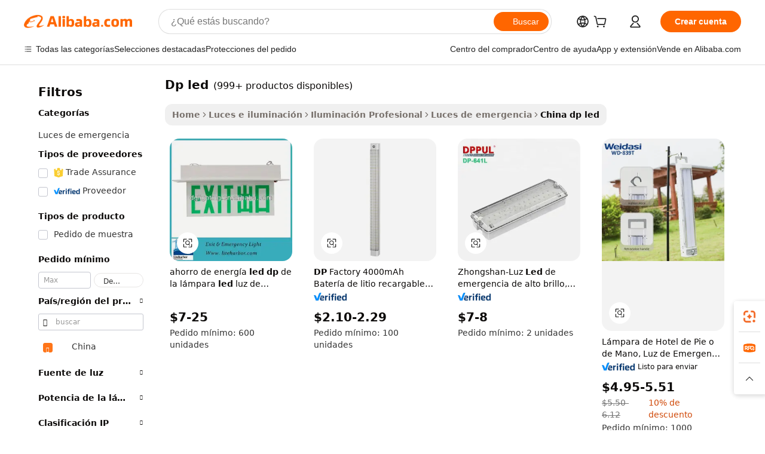

--- FILE ---
content_type: text/html;charset=UTF-8
request_url: https://spanish.alibaba.com/Popular/CN_dp-led-Trade.html
body_size: 140159
content:

<!-- screen_content -->
    <!-- tangram:5410 begin-->
    <!-- tangram:529998 begin-->

<!DOCTYPE html>
<html lang="es" dir="ltr">
  <head>
        <script>
      window.__BB = {
        scene: window.__bb_scene || 'traffic-free-popular'
      };
      window.__BB.BB_CWV_IGNORE = {
          lcp_element: ['#icbu-buyer-pc-top-banner'],
          lcp_url: [],
        };
      window._timing = {}
      window._timing.first_start = Date.now();
      window.needLoginInspiration = Boolean();
      // 变量用于标记页面首次可见时间
      let firstVisibleTime = null;
      if (typeof document.hidden !== 'undefined') {
        // 页面首次加载时直接统计
        if (!document.hidden) {
          firstVisibleTime = Date.now();
          window.__BB_timex = 1
        } else {
          // 页面不可见时监听 visibilitychange 事件
          document.addEventListener('visibilitychange', () => {
            if (!document.hidden) {
              firstVisibleTime = Date.now();
              window.__BB_timex = firstVisibleTime - window.performance.timing.navigationStart
              window.__BB.firstVisibleTime = window.__BB_timex
              console.log("Page became visible after "+ window.__BB_timex + " ms");
            }
          }, { once: true });  // 确保只触发一次
        }
      } else {
        console.warn('Page Visibility API is not supported in this browser.');
      }
    </script>
        <meta name="data-spm" content="a2700">
        <meta name="aplus-xplug" content="NONE">
        <meta name="aplus-icbu-disable-umid" content="1">
        <meta name="google-translate-customization" content="9de59014edaf3b99-22e1cf3b5ca21786-g00bb439a5e9e5f8f-f">
    <meta name="yandex-verification" content="25a76ba8e4443bb3" />
    <meta name="msvalidate.01" content="E3FBF0E89B724C30844BF17C59608E8F" />
    <meta name="viewport" content="width=device-width, initial-scale=1.0, maximum-scale=5.0, user-scalable=yes">
        <link rel="preconnect" href="https://s.alicdn.com/" crossorigin>
    <link rel="dns-prefetch" href="https://s.alicdn.com">
                        <link rel="preload" href="" as="image">
        <link rel="preload" href="https://s.alicdn.com/@g/alilog/??aplus_plugin_icbufront/index.js,mlog/aplus_v2.js" as="script">
        <link rel="preload" href="https://s.alicdn.com/@img/imgextra/i2/O1CN0153JdbU26g4bILVOyC_!!6000000007690-2-tps-418-58.png" as="image">
        <script>
            window.__APLUS_ABRATE__ = {
        perf_group: 'control',
        scene: "traffic-free-popular",
      };
    </script>
    <meta name="aplus-mmstat-timeout" content="15000">
        <meta content="text/html; charset=utf-8" http-equiv="Content-Type">
          <title>dp led china Comercio,Comprar china directamente de dp led fábricas en Alibaba.com</title>
      <meta name="keywords" content="">
      <meta name="description" content="">
            <meta name="pagetiming-rate" content="9">
      <meta name="pagetiming-resource-rate" content="4">
                    <link rel="canonical" href="https://www.alibaba.com/countrysearch/CN/dp-led.html">
                              <link rel="alternate" hreflang="fr" href="https://french.alibaba.com/Popular/CN_dp-led-Trade.html">
                  <link rel="alternate" hreflang="de" href="https://german.alibaba.com/Popular/CN_dp-led-Trade.html">
                  <link rel="alternate" hreflang="pt" href="https://portuguese.alibaba.com/Popular/CN_dp-led-Trade.html">
                  <link rel="alternate" hreflang="it" href="https://italian.alibaba.com/Popular/CN_dp-led-Trade.html">
                  <link rel="alternate" hreflang="es" href="https://spanish.alibaba.com/Popular/CN_dp-led-Trade.html">
                  <link rel="alternate" hreflang="ru" href="https://russian.alibaba.com/Popular/CN_dp-led-Trade.html">
                  <link rel="alternate" hreflang="ko" href="https://korean.alibaba.com/Popular/CN_dp-led-Trade.html">
                  <link rel="alternate" hreflang="ar" href="https://arabic.alibaba.com/Popular/CN_dp-led-Trade.html">
                  <link rel="alternate" hreflang="ja" href="https://japanese.alibaba.com/Popular/CN_dp-led-Trade.html">
                  <link rel="alternate" hreflang="tr" href="https://turkish.alibaba.com/Popular/CN_dp-led-Trade.html">
                  <link rel="alternate" hreflang="th" href="https://thai.alibaba.com/Popular/CN_dp-led-Trade.html">
                  <link rel="alternate" hreflang="vi" href="https://vietnamese.alibaba.com/Popular/CN_dp-led-Trade.html">
                  <link rel="alternate" hreflang="nl" href="https://dutch.alibaba.com/Popular/CN_dp-led-Trade.html">
                  <link rel="alternate" hreflang="he" href="https://hebrew.alibaba.com/Popular/CN_dp-led-Trade.html">
                  <link rel="alternate" hreflang="id" href="https://indonesian.alibaba.com/Popular/CN_dp-led-Trade.html">
                  <link rel="alternate" hreflang="hi" href="https://hindi.alibaba.com/Popular/CN_dp-led-Trade.html">
                  <link rel="alternate" hreflang="en" href="https://www.alibaba.com/countrysearch/CN/dp-led.html">
                  <link rel="alternate" hreflang="zh" href="https://chinese.alibaba.com/Popular/CN_dp-led-Trade.html">
                  <link rel="alternate" hreflang="x-default" href="https://spanish.alibaba.com/Popular/CN_dp-led-Trade.html">
                                        <script>
      // Aplus 配置自动打点
      var queue = window.goldlog_queue || (window.goldlog_queue = []);
      var tags = ["button", "a", "div", "span", "i", "svg", "input", "li", "tr"];
      queue.push(
        {
          action: 'goldlog.appendMetaInfo',
          arguments: [
            'aplus-auto-exp',
            [
              {
                logkey: '/sc.ug_msite.new_product_exp',
                cssSelector: '[data-spm-exp]',
                props: ["data-spm-exp"],
              },
              {
                logkey: '/sc.ug_pc.seolist_product_exp',
                cssSelector: '.traffic-card-gallery',
                props: ["data-spm-exp"],
              }
            ]
          ]
        }
      )
      queue.push({
        action: 'goldlog.setMetaInfo',
        arguments: ['aplus-auto-clk', JSON.stringify(tags.map(tag =>({
          "logkey": "/sc.ug_msite.new_product_clk",
          tag,
          "filter": "data-spm-clk",
          "props": ["data-spm-clk"]
        })))],
      });
    </script>
  </head>
  <div id="icbu-header"><div id="the-new-header" data-version="4.4.0" data-tnh-auto-exp="tnh-expose" data-scenes="search-products" style="position: relative;background-color: #fff;border-bottom: 1px solid #ddd;box-sizing: border-box; font-family:Inter,SF Pro Text,Roboto,Helvetica Neue,Helvetica,Tahoma,Arial,PingFang SC,Microsoft YaHei;"><div style="display: flex;align-items:center;height: 72px;min-width: 1200px;max-width: 1580px;margin: 0 auto;padding: 0 40px;box-sizing: border-box;"><img style="height: 29px; width: 209px;" src="https://s.alicdn.com/@img/imgextra/i2/O1CN0153JdbU26g4bILVOyC_!!6000000007690-2-tps-418-58.png" alt="" /></div><div style="min-width: 1200px;max-width: 1580px;margin: 0 auto;overflow: hidden;font-size: 14px;display: flex;justify-content: space-between;padding: 0 40px;box-sizing: border-box;"><div style="display: flex; align-items: center; justify-content: space-between"><div style="position: relative; height: 36px; padding: 0 28px 0 20px">All categories</div><div style="position: relative; height: 36px; padding-right: 28px">Featured selections</div><div style="position: relative; height: 36px">Trade Assurance</div></div><div style="display: flex; align-items: center; justify-content: space-between"><div style="position: relative; height: 36px; padding-right: 28px">Buyer Central</div><div style="position: relative; height: 36px; padding-right: 28px">Help Center</div><div style="position: relative; height: 36px; padding-right: 28px">Get the app</div><div style="position: relative; height: 36px">Become a supplier</div></div></div></div></div></div>
  <body data-spm="7724857" style="min-height: calc(100vh + 1px)"><script 
id="beacon-aplus"   
src="//s.alicdn.com/@g/alilog/??aplus_plugin_icbufront/index.js,mlog/aplus_v2.js"
exparams="aplus=async&userid=&aplus&ali_beacon_id=&ali_apache_id=&ali_apache_track=&ali_apache_tracktmp=&eagleeye_traceid=2101e18c17688545152337993e1121&ip=3%2e143%2e244%2e107&dmtrack_c={ali%5fresin%5ftrace%3dse%5frst%3dnull%7csp%5fviewtype%3dY%7cset%3d3%7cser%3d1007%7cpageId%3d0d36971e859046f7b7a344e8ea04b57c%7cm%5fpageid%3dnull%7cpvmi%3deeade8a9d464480598649b919d744b68%7csek%5fsepd%3ddp%2bled%7csek%3ddp%2bled%7cse%5fpn%3d1%7cp4pid%3d9d2550f6%2d3236%2d400e%2dbbc9%2d607f0777531e%7csclkid%3dnull%7cforecast%5fpost%5fcate%3dnull%7cseo%5fnew%5fuser%5fflag%3dfalse%7ccategoryId%3d150411%7cseo%5fsearch%5fmodel%5fupgrade%5fv2%3d2025070801%7cseo%5fmodule%5fcard%5f20240624%3d202406242%7clong%5ftext%5fgoogle%5ftranslate%5fv2%3d2407142%7cseo%5fcontent%5ftd%5fbottom%5ftext%5fupdate%5fkey%3d2025070801%7cseo%5fsearch%5fmodel%5fupgrade%5fv3%3d2025072201%7cdamo%5falt%5freplace%3d2485818%7cseo%5fsearch%5fmodel%5fmulti%5fupgrade%5fv3%3d2025081101%7cwap%5fcross%3d2007659%7cwap%5fcs%5faction%3d2005494%7cAPP%5fVisitor%5fActive%3d26699%7cseo%5fshowroom%5fgoods%5fmix%3d2005244%7cseo%5fdefault%5fcached%5flong%5ftext%5ffrom%5fnew%5fkeyword%5fstep%3d2024122502%7cshowroom%5fgeneral%5ftemplate%3d2005292%7cwap%5fcs%5ftext%3dnull%7cstructured%5fdata%3d2025052702%7cseo%5fmulti%5fstyle%5ftext%5fupdate%3d2511181%7cpc%5fnew%5fheader%3dnull%7cseo%5fmeta%5fcate%5ftemplate%5fv1%3d2025042401%7cseo%5fmeta%5ftd%5fsearch%5fkeyword%5fstep%5fv1%3d2025040999%7cseo%5fshowroom%5fbiz%5fbabablog%3d1%7cshowroom%5fft%5flong%5ftext%5fbaks%3d80802%7cAPP%5fGrowing%5fBuyer%5fHigh%5fIntent%5fActive%3d25488%7cshowroom%5fpc%5fv2019%3d2104%7cAPP%5fProspecting%5fBuyer%3d26712%7ccache%5fcontrol%3d2481986%7cAPP%5fChurned%5fCore%5fBuyer%3d25463%7cseo%5fdefault%5fcached%5flong%5ftext%5fstep%3d24110802%7camp%5flighthouse%5fscore%5fimage%3d19657%7cseo%5fft%5ftranslate%5fgemini%3d25012003%7cwap%5fnode%5fssr%3d2015725%7cdataphant%5fopen%3d27030%7clongtext%5fmulti%5fstyle%5fexpand%5frussian%3d2510141%7cseo%5flongtext%5fgoogle%5fdata%5fsection%3d25021702%7cindustry%5fpopular%5ffloor%3dnull%7cwap%5fad%5fgoods%5fproduct%5finterval%3dnull%7cseo%5fgoods%5fbootom%5fwholesale%5flink%3dnull%7cseo%5fkeyword%5faatest%3d3%7cseo%5fmiddle%5fwholesale%5flink%3dnull%7cft%5flong%5ftext%5fenpand%5fstep2%3d121602%7cseo%5fft%5flongtext%5fexpand%5fstep3%3d25012102%7cseo%5fwap%5fheadercard%3d2006288%7cAPP%5fChurned%5fInactive%5fVisitor%3d25497%7cAPP%5fGrowing%5fBuyer%5fHigh%5fIntent%5fInactive%3d25484%7cseo%5fmeta%5ftd%5fmulti%5fkey%3d2025061801%7ctop%5frecommend%5f20250120%3d202501201%7clongtext%5fmulti%5fstyle%5fexpand%5ffrench%5fcopy%3d25091802%7clongtext%5fmulti%5fstyle%5fexpand%5ffrench%5fcopy%5fcopy%3d25092502%7clong%5ftext%5fpaa%3d2020801%7cseo%5ffloor%5fexp%3dnull%7cseo%5fshowroom%5falgo%5flink%3d17764%7cseo%5fmeta%5ftd%5faib%5fgeneral%5fkey%3d2025091900%7ccountry%5findustry%3d202311033%7cshowroom%5fft%5flong%5ftext%5fenpand%5fstep1%3d101102%7cseo%5fshowroom%5fnorel%3dnull%7cplp%5fstyle%5f25%5fpc%3d202505222%7cseo%5fggs%5flayer%3d10010%7cquery%5fmutil%5flang%5ftranslate%3d2025060300%7cAPP%5fChurned%5fBuyer%3d25468%7cstream%5frender%5fperf%5fopt%3d2309181%7cwap%5fgoods%3d2007383%7cseo%5fshowroom%5fsimilar%5f20240614%3d202406142%7cchinese%5fopen%3d6307%7cquery%5fgpt%5ftranslate%3d20240820%7cad%5fproduct%5finterval%3dnull%7camp%5fto%5fpwa%3d2007359%7cplp%5faib%5fmulti%5fai%5fmeta%3d20250401%7cwap%5fsupplier%5fcontent%3dnull%7cpc%5ffree%5frefactoring%3d20220315%7csso%5foem%5ffloor%3d30031%7cAPP%5fGrowing%5fBuyer%5fInactive%3d25473%7cseo%5fpc%5fnew%5fview%5f20240807%3d202408072%7cseo%5fbottom%5ftext%5fentity%5fkey%5fcopy%3d2025062400%7cstream%5frender%3d433763%7cseo%5fmodule%5fcard%5f20240424%3d202404241%7cseo%5ftitle%5freplace%5f20191226%3d5841%7clongtext%5fmulti%5fstyle%5fexpand%3d25090802%7cgoogleweblight%3d6516%7clighthouse%5fbase64%3d2005760%7cAPP%5fProspecting%5fBuyer%5fActive%3d26718%7cad%5fgoods%5fproduct%5finterval%3dnull%7cseo%5fbottom%5fdeep%5fextend%5fkw%5fkey%3d2025071101%7clongtext%5fmulti%5fstyle%5fexpand%5fturkish%3d25102802%7cilink%5fuv%3d20240911%7cwap%5flist%5fwakeup%3d2005832%7ctpp%5fcrosslink%5fpc%3d20205311%7cseo%5ftop%5fbooth%3d18501%7cAPP%5fGrowing%5fBuyer%5fLess%5fActive%3d25472%7cseo%5fsearch%5fmodel%5fupgrade%5frank%3d2025092401%7cgoodslayer%3d7977%7cft%5flong%5ftext%5ftranslate%5fexpand%5fstep1%3d24110802%7cseo%5fheaderstyle%5ftraffic%5fkey%5fv1%3d2025072100%7ccrosslink%5fswitch%3d2008141%7cp4p%5foutline%3d20240328%7cseo%5fmeta%5ftd%5faib%5fv2%5fkey%3d2025091800%7crts%5fmulti%3d2008404%7cAPP%5fVisitor%5fLess%5fActive%3d26696%7cseo%5fsearch%5franker%5fid%3d2025112400%7cplp%5fstyle%5f25%3d202505192%7ccdn%5fvm%3d2007368%7cwap%5fad%5fproduct%5finterval%3dnull%7cseo%5fsearch%5fmodel%5fmulti%5fupgrade%5frank%3d2025092401%7cpc%5fcard%5fshare%3d2025081201%7cAPP%5fGrowing%5fBuyer%5fHigh%5fIntent%5fLess%5fActive%3d25480%7cgoods%5ftitle%5fsubstitute%3d9619%7cwap%5fscreen%5fexp%3d2025081400%7creact%5fheader%5ftest%3d202502182%7cpc%5fcs%5fcolor%3dnull%7cshowroom%5fft%5flong%5ftext%5ftest%3d72502%7cone%5ftap%5flogin%5fABTest%3d202308153%7cseo%5fhyh%5fshow%5ftags%3d9867%7cplp%5fstructured%5fdata%3d2508182%7cguide%5fdelete%3d2008526%7cseo%5findustry%5ftemplate%3dnull%7cseo%5fmeta%5ftd%5fmulti%5fes%5fkey%3d2025073101%7cseo%5fshowroom%5fdata%5fmix%3d19888%7csso%5ftop%5franking%5ffloor%3d20031%7cseo%5ftd%5fdeep%5fupgrade%5fkey%5fv3%3d2025081101%7cwap%5fue%5fone%3d2025111401%7cshowroom%5fto%5frts%5flink%3d2008480%7ccountrysearch%5ftest%3dnull%7cshowroom%5flist%5fnew%5farrival%3d2811002%7cchannel%5famp%5fto%5fpwa%3d2008435%7cseo%5fmulti%5fstyles%5flong%5ftext%3d2503172%7cseo%5fmeta%5ftext%5fmutli%5fcate%5ftemplate%5fv1%3d2025080801%7cseo%5fdefault%5fcached%5fmutil%5flong%5ftext%5fstep%3d24110436%7cseo%5faction%5fpoint%5ftype%3d22823%7cseo%5faib%5ftd%5flaunch%5f20240828%5fcopy%3d202408282%7cseo%5fshowroom%5fwholesale%5flink%3d2486142%7cseo%5fperf%5fimprove%3d2023999%7cseo%5fwap%5flist%5fbounce%5f01%3d2063%7cseo%5fwap%5flist%5fbounce%5f02%3d2128%7cAPP%5fGrowing%5fBuyer%5fActive%3d25492%7cvideolayer%3dnull%7cvideo%5fplay%3dnull%7cAPP%5fChurned%5fMember%5fInactive%3d25501%7cseo%5fgoogle%5fnew%5fstruct%3d438326%7ctpp%5ftrace%3dseoKeyword%2dseoKeyword%5fv3%2dproduct%2dPRODUCT%5fFAIL}&pageid=038ff46b2101c5a01768854515&hn=ensearchweb033001197160%2erg%2dus%2deast%2eus44&asid=AQAAAADzk25pBaVGZwAAAAAxeh0JUp9CeQ==&treq=&tres=" async>
</script>
                        <!-- tangram:7430 begin-->
 <style>
   .traffic-card-gallery {display: flex;position: relative;flex-direction: column;justify-content: flex-start;border-radius: 0.5rem;background-color: #fff;padding: 0.5rem 0.5rem 1rem;overflow: hidden;font-size: 0.75rem;line-height: 1rem;}
   .product-price {
     b {
       font-size: 22px;
     }
   }
 </style>
<!-- tangram:7430 end-->
            <style>.component-left-filter-callback{display:flex;position:relative;margin-top:10px;height:1200px}.component-left-filter-callback img{width:200px}.component-left-filter-callback i{position:absolute;top:5%;left:50%}.related-search-wrapper{padding:.5rem;--tw-bg-opacity: 1;background-color:#fff;background-color:rgba(255,255,255,var(--tw-bg-opacity, 1));border-width:1px;border-color:var(--input)}.related-search-wrapper .related-search-box{margin:12px 16px}.related-search-wrapper .related-search-box .related-search-title{display:inline;float:start;color:#666;word-wrap:break-word;margin-right:12px;width:13%}.related-search-wrapper .related-search-box .related-search-content{display:flex;flex-wrap:wrap}.related-search-wrapper .related-search-box .related-search-content .related-search-link{margin-right:12px;width:23%;overflow:hidden;color:#666;text-overflow:ellipsis;white-space:nowrap}.product-title img{margin-right:.5rem;display:inline-block;height:1rem;vertical-align:sub}.product-price b{font-size:22px}.similar-icon{position:absolute;bottom:12px;z-index:2;right:12px}.rfq-card{display:inline-block;position:relative;box-sizing:border-box;margin-bottom:36px}.rfq-card .rfq-card-content{display:flex;position:relative;flex-direction:column;align-items:flex-start;background-size:cover;background-color:#fff;padding:12px;width:100%;height:100%}.rfq-card .rfq-card-content .rfq-card-icon{margin-top:50px}.rfq-card .rfq-card-content .rfq-card-icon img{width:45px}.rfq-card .rfq-card-content .rfq-card-top-title{margin-top:14px;color:#222;font-weight:400;font-size:16px}.rfq-card .rfq-card-content .rfq-card-title{margin-top:24px;color:#333;font-weight:800;font-size:20px}.rfq-card .rfq-card-content .rfq-card-input-box{margin-top:24px;width:100%}.rfq-card .rfq-card-content .rfq-card-input-box textarea{box-sizing:border-box;border:1px solid #ddd;border-radius:4px;background-color:#fff;padding:9px 12px;width:100%;height:88px;resize:none;color:#666;font-weight:400;font-size:13px;font-family:inherit}.rfq-card .rfq-card-content .rfq-card-button{margin-top:24px;border:1px solid #666;border-radius:16px;background-color:#fff;width:67%;color:#000;font-weight:700;font-size:14px;line-height:30px;text-align:center}[data-modulename^=ProductList-] div{contain-intrinsic-size:auto 500px}.traffic-card-gallery:hover{--tw-shadow: 0px 2px 6px 2px rgba(0,0,0,.12157);--tw-shadow-colored: 0px 2px 6px 2px var(--tw-shadow-color);box-shadow:0 0 #0000,0 0 #0000,0 2px 6px 2px #0000001f;box-shadow:var(--tw-ring-offset-shadow, 0 0 rgba(0,0,0,0)),var(--tw-ring-shadow, 0 0 rgba(0,0,0,0)),var(--tw-shadow);z-index:10}.traffic-card-gallery{position:relative;display:flex;flex-direction:column;justify-content:flex-start;overflow:hidden;border-radius:.75rem;--tw-bg-opacity: 1;background-color:#fff;background-color:rgba(255,255,255,var(--tw-bg-opacity, 1));padding:.5rem;font-size:.75rem;line-height:1rem}.traffic-card-list{position:relative;display:flex;height:292px;flex-direction:row;justify-content:flex-start;overflow:hidden;border-bottom-width:1px;--tw-bg-opacity: 1;background-color:#fff;background-color:rgba(255,255,255,var(--tw-bg-opacity, 1));padding:1rem;font-size:.75rem;line-height:1rem}.traffic-card-g-industry:hover{--tw-shadow: 0 0 10px rgba(0,0,0,.1);--tw-shadow-colored: 0 0 10px var(--tw-shadow-color);box-shadow:0 0 #0000,0 0 #0000,0 0 10px #0000001a;box-shadow:var(--tw-ring-offset-shadow, 0 0 rgba(0,0,0,0)),var(--tw-ring-shadow, 0 0 rgba(0,0,0,0)),var(--tw-shadow)}.traffic-card-g-industry{position:relative;border-radius:var(--radius);--tw-bg-opacity: 1;background-color:#fff;background-color:rgba(255,255,255,var(--tw-bg-opacity, 1));padding:1.25rem .75rem .75rem;font-size:.875rem;line-height:1.25rem}.module-filter-section-wrapper{max-height:none!important;overflow-x:hidden}*,:before,:after{--tw-border-spacing-x: 0;--tw-border-spacing-y: 0;--tw-translate-x: 0;--tw-translate-y: 0;--tw-rotate: 0;--tw-skew-x: 0;--tw-skew-y: 0;--tw-scale-x: 1;--tw-scale-y: 1;--tw-pan-x: ;--tw-pan-y: ;--tw-pinch-zoom: ;--tw-scroll-snap-strictness: proximity;--tw-gradient-from-position: ;--tw-gradient-via-position: ;--tw-gradient-to-position: ;--tw-ordinal: ;--tw-slashed-zero: ;--tw-numeric-figure: ;--tw-numeric-spacing: ;--tw-numeric-fraction: ;--tw-ring-inset: ;--tw-ring-offset-width: 0px;--tw-ring-offset-color: #fff;--tw-ring-color: rgba(59, 130, 246, .5);--tw-ring-offset-shadow: 0 0 rgba(0,0,0,0);--tw-ring-shadow: 0 0 rgba(0,0,0,0);--tw-shadow: 0 0 rgba(0,0,0,0);--tw-shadow-colored: 0 0 rgba(0,0,0,0);--tw-blur: ;--tw-brightness: ;--tw-contrast: ;--tw-grayscale: ;--tw-hue-rotate: ;--tw-invert: ;--tw-saturate: ;--tw-sepia: ;--tw-drop-shadow: ;--tw-backdrop-blur: ;--tw-backdrop-brightness: ;--tw-backdrop-contrast: ;--tw-backdrop-grayscale: ;--tw-backdrop-hue-rotate: ;--tw-backdrop-invert: ;--tw-backdrop-opacity: ;--tw-backdrop-saturate: ;--tw-backdrop-sepia: ;--tw-contain-size: ;--tw-contain-layout: ;--tw-contain-paint: ;--tw-contain-style: }::backdrop{--tw-border-spacing-x: 0;--tw-border-spacing-y: 0;--tw-translate-x: 0;--tw-translate-y: 0;--tw-rotate: 0;--tw-skew-x: 0;--tw-skew-y: 0;--tw-scale-x: 1;--tw-scale-y: 1;--tw-pan-x: ;--tw-pan-y: ;--tw-pinch-zoom: ;--tw-scroll-snap-strictness: proximity;--tw-gradient-from-position: ;--tw-gradient-via-position: ;--tw-gradient-to-position: ;--tw-ordinal: ;--tw-slashed-zero: ;--tw-numeric-figure: ;--tw-numeric-spacing: ;--tw-numeric-fraction: ;--tw-ring-inset: ;--tw-ring-offset-width: 0px;--tw-ring-offset-color: #fff;--tw-ring-color: rgba(59, 130, 246, .5);--tw-ring-offset-shadow: 0 0 rgba(0,0,0,0);--tw-ring-shadow: 0 0 rgba(0,0,0,0);--tw-shadow: 0 0 rgba(0,0,0,0);--tw-shadow-colored: 0 0 rgba(0,0,0,0);--tw-blur: ;--tw-brightness: ;--tw-contrast: ;--tw-grayscale: ;--tw-hue-rotate: ;--tw-invert: ;--tw-saturate: ;--tw-sepia: ;--tw-drop-shadow: ;--tw-backdrop-blur: ;--tw-backdrop-brightness: ;--tw-backdrop-contrast: ;--tw-backdrop-grayscale: ;--tw-backdrop-hue-rotate: ;--tw-backdrop-invert: ;--tw-backdrop-opacity: ;--tw-backdrop-saturate: ;--tw-backdrop-sepia: ;--tw-contain-size: ;--tw-contain-layout: ;--tw-contain-paint: ;--tw-contain-style: }*,:before,:after{box-sizing:border-box;border-width:0;border-style:solid;border-color:#e5e7eb}:before,:after{--tw-content: ""}html,:host{line-height:1.5;-webkit-text-size-adjust:100%;-moz-tab-size:4;-o-tab-size:4;tab-size:4;font-family:ui-sans-serif,system-ui,-apple-system,Segoe UI,Roboto,Ubuntu,Cantarell,Noto Sans,sans-serif,"Apple Color Emoji","Segoe UI Emoji",Segoe UI Symbol,"Noto Color Emoji";font-feature-settings:normal;font-variation-settings:normal;-webkit-tap-highlight-color:transparent}body{margin:0;line-height:inherit}hr{height:0;color:inherit;border-top-width:1px}abbr:where([title]){text-decoration:underline;-webkit-text-decoration:underline dotted;text-decoration:underline dotted}h1,h2,h3,h4,h5,h6{font-size:inherit;font-weight:inherit}a{color:inherit;text-decoration:inherit}b,strong{font-weight:bolder}code,kbd,samp,pre{font-family:ui-monospace,SFMono-Regular,Menlo,Monaco,Consolas,Liberation Mono,Courier New,monospace;font-feature-settings:normal;font-variation-settings:normal;font-size:1em}small{font-size:80%}sub,sup{font-size:75%;line-height:0;position:relative;vertical-align:baseline}sub{bottom:-.25em}sup{top:-.5em}table{text-indent:0;border-color:inherit;border-collapse:collapse}button,input,optgroup,select,textarea{font-family:inherit;font-feature-settings:inherit;font-variation-settings:inherit;font-size:100%;font-weight:inherit;line-height:inherit;letter-spacing:inherit;color:inherit;margin:0;padding:0}button,select{text-transform:none}button,input:where([type=button]),input:where([type=reset]),input:where([type=submit]){-webkit-appearance:button;background-color:transparent;background-image:none}:-moz-focusring{outline:auto}:-moz-ui-invalid{box-shadow:none}progress{vertical-align:baseline}::-webkit-inner-spin-button,::-webkit-outer-spin-button{height:auto}[type=search]{-webkit-appearance:textfield;outline-offset:-2px}::-webkit-search-decoration{-webkit-appearance:none}::-webkit-file-upload-button{-webkit-appearance:button;font:inherit}summary{display:list-item}blockquote,dl,dd,h1,h2,h3,h4,h5,h6,hr,figure,p,pre{margin:0}fieldset{margin:0;padding:0}legend{padding:0}ol,ul,menu{list-style:none;margin:0;padding:0}dialog{padding:0}textarea{resize:vertical}input::-moz-placeholder,textarea::-moz-placeholder{opacity:1;color:#9ca3af}input::placeholder,textarea::placeholder{opacity:1;color:#9ca3af}button,[role=button]{cursor:pointer}:disabled{cursor:default}img,svg,video,canvas,audio,iframe,embed,object{display:block;vertical-align:middle}img,video{max-width:100%;height:auto}[hidden]:where(:not([hidden=until-found])){display:none}:root{--background: hsl(0, 0%, 100%);--foreground: hsl(20, 14.3%, 4.1%);--card: hsl(0, 0%, 100%);--card-foreground: hsl(20, 14.3%, 4.1%);--popover: hsl(0, 0%, 100%);--popover-foreground: hsl(20, 14.3%, 4.1%);--primary: hsl(24, 100%, 50%);--primary-foreground: hsl(60, 9.1%, 97.8%);--secondary: hsl(60, 4.8%, 95.9%);--secondary-foreground: #333;--muted: hsl(60, 4.8%, 95.9%);--muted-foreground: hsl(25, 5.3%, 44.7%);--accent: hsl(60, 4.8%, 95.9%);--accent-foreground: hsl(24, 9.8%, 10%);--destructive: hsl(0, 84.2%, 60.2%);--destructive-foreground: hsl(60, 9.1%, 97.8%);--border: hsl(20, 5.9%, 90%);--input: hsl(20, 5.9%, 90%);--ring: hsl(24.6, 95%, 53.1%);--radius: 1rem}.dark{--background: hsl(20, 14.3%, 4.1%);--foreground: hsl(60, 9.1%, 97.8%);--card: hsl(20, 14.3%, 4.1%);--card-foreground: hsl(60, 9.1%, 97.8%);--popover: hsl(20, 14.3%, 4.1%);--popover-foreground: hsl(60, 9.1%, 97.8%);--primary: hsl(20.5, 90.2%, 48.2%);--primary-foreground: hsl(60, 9.1%, 97.8%);--secondary: hsl(12, 6.5%, 15.1%);--secondary-foreground: hsl(60, 9.1%, 97.8%);--muted: hsl(12, 6.5%, 15.1%);--muted-foreground: hsl(24, 5.4%, 63.9%);--accent: hsl(12, 6.5%, 15.1%);--accent-foreground: hsl(60, 9.1%, 97.8%);--destructive: hsl(0, 72.2%, 50.6%);--destructive-foreground: hsl(60, 9.1%, 97.8%);--border: hsl(12, 6.5%, 15.1%);--input: hsl(12, 6.5%, 15.1%);--ring: hsl(20.5, 90.2%, 48.2%)}*{border-color:#e7e5e4;border-color:var(--border)}body{background-color:#fff;background-color:var(--background);color:#0c0a09;color:var(--foreground)}.il-sr-only{position:absolute;width:1px;height:1px;padding:0;margin:-1px;overflow:hidden;clip:rect(0,0,0,0);white-space:nowrap;border-width:0}.il-invisible{visibility:hidden}.il-fixed{position:fixed}.il-absolute{position:absolute}.il-relative{position:relative}.il-sticky{position:sticky}.il-inset-0{inset:0}.il--bottom-12{bottom:-3rem}.il--top-12{top:-3rem}.il-bottom-0{bottom:0}.il-bottom-2{bottom:.5rem}.il-bottom-3{bottom:.75rem}.il-bottom-4{bottom:1rem}.il-end-0{right:0}.il-end-2{right:.5rem}.il-end-3{right:.75rem}.il-end-4{right:1rem}.il-left-0{left:0}.il-left-3{left:.75rem}.il-right-0{right:0}.il-right-2{right:.5rem}.il-right-3{right:.75rem}.il-start-0{left:0}.il-start-1\/2{left:50%}.il-start-2{left:.5rem}.il-start-3{left:.75rem}.il-start-\[50\%\]{left:50%}.il-top-0{top:0}.il-top-1\/2{top:50%}.il-top-16{top:4rem}.il-top-4{top:1rem}.il-top-\[50\%\]{top:50%}.il-z-10{z-index:10}.il-z-50{z-index:50}.il-z-\[9999\]{z-index:9999}.il-col-span-4{grid-column:span 4 / span 4}.il-m-0{margin:0}.il-m-3{margin:.75rem}.il-m-auto{margin:auto}.il-mx-auto{margin-left:auto;margin-right:auto}.il-my-3{margin-top:.75rem;margin-bottom:.75rem}.il-my-5{margin-top:1.25rem;margin-bottom:1.25rem}.il-my-auto{margin-top:auto;margin-bottom:auto}.\!il-mb-4{margin-bottom:1rem!important}.il--mt-4{margin-top:-1rem}.il-mb-0{margin-bottom:0}.il-mb-1{margin-bottom:.25rem}.il-mb-2{margin-bottom:.5rem}.il-mb-3{margin-bottom:.75rem}.il-mb-4{margin-bottom:1rem}.il-mb-5{margin-bottom:1.25rem}.il-mb-6{margin-bottom:1.5rem}.il-mb-8{margin-bottom:2rem}.il-mb-\[-0\.75rem\]{margin-bottom:-.75rem}.il-mb-\[0\.125rem\]{margin-bottom:.125rem}.il-me-1{margin-right:.25rem}.il-me-2{margin-right:.5rem}.il-me-3{margin-right:.75rem}.il-me-auto{margin-right:auto}.il-mr-1{margin-right:.25rem}.il-mr-2{margin-right:.5rem}.il-ms-1{margin-left:.25rem}.il-ms-4{margin-left:1rem}.il-ms-5{margin-left:1.25rem}.il-ms-8{margin-left:2rem}.il-ms-\[\.375rem\]{margin-left:.375rem}.il-ms-auto{margin-left:auto}.il-mt-0{margin-top:0}.il-mt-0\.5{margin-top:.125rem}.il-mt-1{margin-top:.25rem}.il-mt-2{margin-top:.5rem}.il-mt-3{margin-top:.75rem}.il-mt-4{margin-top:1rem}.il-mt-6{margin-top:1.5rem}.il-line-clamp-1{overflow:hidden;display:-webkit-box;-webkit-box-orient:vertical;-webkit-line-clamp:1}.il-line-clamp-2{overflow:hidden;display:-webkit-box;-webkit-box-orient:vertical;-webkit-line-clamp:2}.il-line-clamp-6{overflow:hidden;display:-webkit-box;-webkit-box-orient:vertical;-webkit-line-clamp:6}.il-inline-block{display:inline-block}.il-inline{display:inline}.il-flex{display:flex}.il-inline-flex{display:inline-flex}.il-grid{display:grid}.il-aspect-square{aspect-ratio:1 / 1}.il-size-5{width:1.25rem;height:1.25rem}.il-h-1{height:.25rem}.il-h-10{height:2.5rem}.il-h-11{height:2.75rem}.il-h-20{height:5rem}.il-h-24{height:6rem}.il-h-3\.5{height:.875rem}.il-h-4{height:1rem}.il-h-40{height:10rem}.il-h-6{height:1.5rem}.il-h-8{height:2rem}.il-h-9{height:2.25rem}.il-h-\[150px\]{height:150px}.il-h-\[152px\]{height:152px}.il-h-\[18\.25rem\]{height:18.25rem}.il-h-\[292px\]{height:292px}.il-h-\[600px\]{height:600px}.il-h-auto{height:auto}.il-h-fit{height:-moz-fit-content;height:fit-content}.il-h-full{height:100%}.il-h-screen{height:100vh}.il-max-h-\[100vh\]{max-height:100vh}.il-w-1\/2{width:50%}.il-w-10{width:2.5rem}.il-w-10\/12{width:83.333333%}.il-w-4{width:1rem}.il-w-6{width:1.5rem}.il-w-64{width:16rem}.il-w-7\/12{width:58.333333%}.il-w-72{width:18rem}.il-w-8{width:2rem}.il-w-8\/12{width:66.666667%}.il-w-9{width:2.25rem}.il-w-9\/12{width:75%}.il-w-\[200px\]{width:200px}.il-w-\[84px\]{width:84px}.il-w-fit{width:-moz-fit-content;width:fit-content}.il-w-full{width:100%}.il-w-screen{width:100vw}.il-min-w-0{min-width:0px}.il-min-w-3{min-width:.75rem}.il-min-w-\[1200px\]{min-width:1200px}.il-max-w-\[1000px\]{max-width:1000px}.il-max-w-\[1580px\]{max-width:1580px}.il-max-w-full{max-width:100%}.il-max-w-lg{max-width:32rem}.il-flex-1{flex:1 1 0%}.il-flex-shrink-0,.il-shrink-0{flex-shrink:0}.il-flex-grow-0,.il-grow-0{flex-grow:0}.il-basis-24{flex-basis:6rem}.il-basis-full{flex-basis:100%}.il-origin-\[--radix-tooltip-content-transform-origin\]{transform-origin:var(--radix-tooltip-content-transform-origin)}.il--translate-x-1\/2{--tw-translate-x: -50%;transform:translate(-50%,var(--tw-translate-y)) rotate(var(--tw-rotate)) skew(var(--tw-skew-x)) skewY(var(--tw-skew-y)) scaleX(var(--tw-scale-x)) scaleY(var(--tw-scale-y));transform:translate(var(--tw-translate-x),var(--tw-translate-y)) rotate(var(--tw-rotate)) skew(var(--tw-skew-x)) skewY(var(--tw-skew-y)) scaleX(var(--tw-scale-x)) scaleY(var(--tw-scale-y))}.il--translate-y-1\/2{--tw-translate-y: -50%;transform:translate(var(--tw-translate-x),-50%) rotate(var(--tw-rotate)) skew(var(--tw-skew-x)) skewY(var(--tw-skew-y)) scaleX(var(--tw-scale-x)) scaleY(var(--tw-scale-y));transform:translate(var(--tw-translate-x),var(--tw-translate-y)) rotate(var(--tw-rotate)) skew(var(--tw-skew-x)) skewY(var(--tw-skew-y)) scaleX(var(--tw-scale-x)) scaleY(var(--tw-scale-y))}.il-translate-x-\[-50\%\]{--tw-translate-x: -50%;transform:translate(-50%,var(--tw-translate-y)) rotate(var(--tw-rotate)) skew(var(--tw-skew-x)) skewY(var(--tw-skew-y)) scaleX(var(--tw-scale-x)) scaleY(var(--tw-scale-y));transform:translate(var(--tw-translate-x),var(--tw-translate-y)) rotate(var(--tw-rotate)) skew(var(--tw-skew-x)) skewY(var(--tw-skew-y)) scaleX(var(--tw-scale-x)) scaleY(var(--tw-scale-y))}.il-translate-y-\[-50\%\]{--tw-translate-y: -50%;transform:translate(var(--tw-translate-x),-50%) rotate(var(--tw-rotate)) skew(var(--tw-skew-x)) skewY(var(--tw-skew-y)) scaleX(var(--tw-scale-x)) scaleY(var(--tw-scale-y));transform:translate(var(--tw-translate-x),var(--tw-translate-y)) rotate(var(--tw-rotate)) skew(var(--tw-skew-x)) skewY(var(--tw-skew-y)) scaleX(var(--tw-scale-x)) scaleY(var(--tw-scale-y))}.il-rotate-90{--tw-rotate: 90deg;transform:translate(var(--tw-translate-x),var(--tw-translate-y)) rotate(90deg) skew(var(--tw-skew-x)) skewY(var(--tw-skew-y)) scaleX(var(--tw-scale-x)) scaleY(var(--tw-scale-y));transform:translate(var(--tw-translate-x),var(--tw-translate-y)) rotate(var(--tw-rotate)) skew(var(--tw-skew-x)) skewY(var(--tw-skew-y)) scaleX(var(--tw-scale-x)) scaleY(var(--tw-scale-y))}@keyframes il-pulse{50%{opacity:.5}}.il-animate-pulse{animation:il-pulse 2s cubic-bezier(.4,0,.6,1) infinite}@keyframes il-spin{to{transform:rotate(360deg)}}.il-animate-spin{animation:il-spin 1s linear infinite}.il-cursor-pointer{cursor:pointer}.il-list-disc{list-style-type:disc}.il-grid-cols-2{grid-template-columns:repeat(2,minmax(0,1fr))}.il-grid-cols-4{grid-template-columns:repeat(4,minmax(0,1fr))}.il-flex-row{flex-direction:row}.il-flex-col{flex-direction:column}.il-flex-col-reverse{flex-direction:column-reverse}.il-flex-wrap{flex-wrap:wrap}.il-flex-nowrap{flex-wrap:nowrap}.il-items-start{align-items:flex-start}.il-items-center{align-items:center}.il-items-baseline{align-items:baseline}.il-justify-start{justify-content:flex-start}.il-justify-end{justify-content:flex-end}.il-justify-center{justify-content:center}.il-justify-between{justify-content:space-between}.il-gap-1{gap:.25rem}.il-gap-1\.5{gap:.375rem}.il-gap-10{gap:2.5rem}.il-gap-2{gap:.5rem}.il-gap-3{gap:.75rem}.il-gap-4{gap:1rem}.il-gap-8{gap:2rem}.il-gap-\[\.0938rem\]{gap:.0938rem}.il-gap-\[\.375rem\]{gap:.375rem}.il-gap-\[0\.125rem\]{gap:.125rem}.\!il-gap-x-5{-moz-column-gap:1.25rem!important;column-gap:1.25rem!important}.\!il-gap-y-5{row-gap:1.25rem!important}.il-space-y-1\.5>:not([hidden])~:not([hidden]){--tw-space-y-reverse: 0;margin-top:calc(.375rem * (1 - var(--tw-space-y-reverse)));margin-top:.375rem;margin-top:calc(.375rem * calc(1 - var(--tw-space-y-reverse)));margin-bottom:0rem;margin-bottom:calc(.375rem * var(--tw-space-y-reverse))}.il-space-y-4>:not([hidden])~:not([hidden]){--tw-space-y-reverse: 0;margin-top:calc(1rem * (1 - var(--tw-space-y-reverse)));margin-top:1rem;margin-top:calc(1rem * calc(1 - var(--tw-space-y-reverse)));margin-bottom:0rem;margin-bottom:calc(1rem * var(--tw-space-y-reverse))}.il-overflow-hidden{overflow:hidden}.il-overflow-y-auto{overflow-y:auto}.il-overflow-y-scroll{overflow-y:scroll}.il-truncate{overflow:hidden;text-overflow:ellipsis;white-space:nowrap}.il-text-ellipsis{text-overflow:ellipsis}.il-whitespace-normal{white-space:normal}.il-whitespace-nowrap{white-space:nowrap}.il-break-normal{word-wrap:normal;word-break:normal}.il-break-words{word-wrap:break-word}.il-break-all{word-break:break-all}.il-rounded{border-radius:.25rem}.il-rounded-2xl{border-radius:1rem}.il-rounded-\[0\.5rem\]{border-radius:.5rem}.il-rounded-\[1\.25rem\]{border-radius:1.25rem}.il-rounded-full{border-radius:9999px}.il-rounded-lg{border-radius:1rem;border-radius:var(--radius)}.il-rounded-md{border-radius:calc(1rem - 2px);border-radius:calc(var(--radius) - 2px)}.il-rounded-sm{border-radius:calc(1rem - 4px);border-radius:calc(var(--radius) - 4px)}.il-rounded-xl{border-radius:.75rem}.il-border,.il-border-\[1px\]{border-width:1px}.il-border-b,.il-border-b-\[1px\]{border-bottom-width:1px}.il-border-solid{border-style:solid}.il-border-none{border-style:none}.il-border-\[\#222\]{--tw-border-opacity: 1;border-color:#222;border-color:rgba(34,34,34,var(--tw-border-opacity, 1))}.il-border-\[\#DDD\]{--tw-border-opacity: 1;border-color:#ddd;border-color:rgba(221,221,221,var(--tw-border-opacity, 1))}.il-border-foreground{border-color:#0c0a09;border-color:var(--foreground)}.il-border-input{border-color:#e7e5e4;border-color:var(--input)}.il-bg-\[\#F8F8F8\]{--tw-bg-opacity: 1;background-color:#f8f8f8;background-color:rgba(248,248,248,var(--tw-bg-opacity, 1))}.il-bg-\[\#d9d9d963\]{background-color:#d9d9d963}.il-bg-accent{background-color:#f5f5f4;background-color:var(--accent)}.il-bg-background{background-color:#fff;background-color:var(--background)}.il-bg-black{--tw-bg-opacity: 1;background-color:#000;background-color:rgba(0,0,0,var(--tw-bg-opacity, 1))}.il-bg-black\/80{background-color:#000c}.il-bg-destructive{background-color:#ef4444;background-color:var(--destructive)}.il-bg-gray-300{--tw-bg-opacity: 1;background-color:#d1d5db;background-color:rgba(209,213,219,var(--tw-bg-opacity, 1))}.il-bg-muted{background-color:#f5f5f4;background-color:var(--muted)}.il-bg-orange-500{--tw-bg-opacity: 1;background-color:#f97316;background-color:rgba(249,115,22,var(--tw-bg-opacity, 1))}.il-bg-popover{background-color:#fff;background-color:var(--popover)}.il-bg-primary{background-color:#f60;background-color:var(--primary)}.il-bg-secondary{background-color:#f5f5f4;background-color:var(--secondary)}.il-bg-transparent{background-color:transparent}.il-bg-white{--tw-bg-opacity: 1;background-color:#fff;background-color:rgba(255,255,255,var(--tw-bg-opacity, 1))}.il-bg-opacity-80{--tw-bg-opacity: .8}.il-bg-cover{background-size:cover}.il-bg-no-repeat{background-repeat:no-repeat}.il-fill-black{fill:#000}.il-object-cover{-o-object-fit:cover;object-fit:cover}.il-p-0{padding:0}.il-p-1{padding:.25rem}.il-p-2{padding:.5rem}.il-p-3{padding:.75rem}.il-p-4{padding:1rem}.il-p-5{padding:1.25rem}.il-p-6{padding:1.5rem}.il-px-2{padding-left:.5rem;padding-right:.5rem}.il-px-3{padding-left:.75rem;padding-right:.75rem}.il-py-0\.5{padding-top:.125rem;padding-bottom:.125rem}.il-py-1\.5{padding-top:.375rem;padding-bottom:.375rem}.il-py-10{padding-top:2.5rem;padding-bottom:2.5rem}.il-py-2{padding-top:.5rem;padding-bottom:.5rem}.il-py-3{padding-top:.75rem;padding-bottom:.75rem}.il-pb-0{padding-bottom:0}.il-pb-3{padding-bottom:.75rem}.il-pb-4{padding-bottom:1rem}.il-pb-8{padding-bottom:2rem}.il-pe-0{padding-right:0}.il-pe-2{padding-right:.5rem}.il-pe-3{padding-right:.75rem}.il-pe-4{padding-right:1rem}.il-pe-6{padding-right:1.5rem}.il-pe-8{padding-right:2rem}.il-pe-\[12px\]{padding-right:12px}.il-pe-\[3\.25rem\]{padding-right:3.25rem}.il-pl-4{padding-left:1rem}.il-ps-0{padding-left:0}.il-ps-2{padding-left:.5rem}.il-ps-3{padding-left:.75rem}.il-ps-4{padding-left:1rem}.il-ps-6{padding-left:1.5rem}.il-ps-8{padding-left:2rem}.il-ps-\[12px\]{padding-left:12px}.il-ps-\[3\.25rem\]{padding-left:3.25rem}.il-pt-10{padding-top:2.5rem}.il-pt-4{padding-top:1rem}.il-pt-5{padding-top:1.25rem}.il-pt-6{padding-top:1.5rem}.il-pt-7{padding-top:1.75rem}.il-text-center{text-align:center}.il-text-start{text-align:left}.il-text-2xl{font-size:1.5rem;line-height:2rem}.il-text-base{font-size:1rem;line-height:1.5rem}.il-text-lg{font-size:1.125rem;line-height:1.75rem}.il-text-sm{font-size:.875rem;line-height:1.25rem}.il-text-xl{font-size:1.25rem;line-height:1.75rem}.il-text-xs{font-size:.75rem;line-height:1rem}.il-font-\[600\]{font-weight:600}.il-font-bold{font-weight:700}.il-font-medium{font-weight:500}.il-font-normal{font-weight:400}.il-font-semibold{font-weight:600}.il-leading-3{line-height:.75rem}.il-leading-4{line-height:1rem}.il-leading-\[1\.43\]{line-height:1.43}.il-leading-\[18px\]{line-height:18px}.il-leading-\[26px\]{line-height:26px}.il-leading-none{line-height:1}.il-tracking-tight{letter-spacing:-.025em}.il-text-\[\#00820D\]{--tw-text-opacity: 1;color:#00820d;color:rgba(0,130,13,var(--tw-text-opacity, 1))}.il-text-\[\#222\]{--tw-text-opacity: 1;color:#222;color:rgba(34,34,34,var(--tw-text-opacity, 1))}.il-text-\[\#444\]{--tw-text-opacity: 1;color:#444;color:rgba(68,68,68,var(--tw-text-opacity, 1))}.il-text-\[\#4B1D1F\]{--tw-text-opacity: 1;color:#4b1d1f;color:rgba(75,29,31,var(--tw-text-opacity, 1))}.il-text-\[\#767676\]{--tw-text-opacity: 1;color:#767676;color:rgba(118,118,118,var(--tw-text-opacity, 1))}.il-text-\[\#D04A0A\]{--tw-text-opacity: 1;color:#d04a0a;color:rgba(208,74,10,var(--tw-text-opacity, 1))}.il-text-\[\#F7421E\]{--tw-text-opacity: 1;color:#f7421e;color:rgba(247,66,30,var(--tw-text-opacity, 1))}.il-text-\[\#FF6600\]{--tw-text-opacity: 1;color:#f60;color:rgba(255,102,0,var(--tw-text-opacity, 1))}.il-text-\[\#f7421e\]{--tw-text-opacity: 1;color:#f7421e;color:rgba(247,66,30,var(--tw-text-opacity, 1))}.il-text-destructive-foreground{color:#fafaf9;color:var(--destructive-foreground)}.il-text-foreground{color:#0c0a09;color:var(--foreground)}.il-text-muted-foreground{color:#78716c;color:var(--muted-foreground)}.il-text-popover-foreground{color:#0c0a09;color:var(--popover-foreground)}.il-text-primary{color:#f60;color:var(--primary)}.il-text-primary-foreground{color:#fafaf9;color:var(--primary-foreground)}.il-text-secondary-foreground{color:#333;color:var(--secondary-foreground)}.il-text-white{--tw-text-opacity: 1;color:#fff;color:rgba(255,255,255,var(--tw-text-opacity, 1))}.il-underline{text-decoration-line:underline}.il-line-through{text-decoration-line:line-through}.il-underline-offset-4{text-underline-offset:4px}.il-opacity-5{opacity:.05}.il-opacity-70{opacity:.7}.il-shadow-\[0_2px_6px_2px_rgba\(0\,0\,0\,0\.12\)\]{--tw-shadow: 0 2px 6px 2px rgba(0,0,0,.12);--tw-shadow-colored: 0 2px 6px 2px var(--tw-shadow-color);box-shadow:0 0 #0000,0 0 #0000,0 2px 6px 2px #0000001f;box-shadow:var(--tw-ring-offset-shadow, 0 0 rgba(0,0,0,0)),var(--tw-ring-shadow, 0 0 rgba(0,0,0,0)),var(--tw-shadow)}.il-shadow-cards{--tw-shadow: 0 0 10px rgba(0,0,0,.1);--tw-shadow-colored: 0 0 10px var(--tw-shadow-color);box-shadow:0 0 #0000,0 0 #0000,0 0 10px #0000001a;box-shadow:var(--tw-ring-offset-shadow, 0 0 rgba(0,0,0,0)),var(--tw-ring-shadow, 0 0 rgba(0,0,0,0)),var(--tw-shadow)}.il-shadow-lg{--tw-shadow: 0 10px 15px -3px rgba(0, 0, 0, .1), 0 4px 6px -4px rgba(0, 0, 0, .1);--tw-shadow-colored: 0 10px 15px -3px var(--tw-shadow-color), 0 4px 6px -4px var(--tw-shadow-color);box-shadow:0 0 #0000,0 0 #0000,0 10px 15px -3px #0000001a,0 4px 6px -4px #0000001a;box-shadow:var(--tw-ring-offset-shadow, 0 0 rgba(0,0,0,0)),var(--tw-ring-shadow, 0 0 rgba(0,0,0,0)),var(--tw-shadow)}.il-shadow-md{--tw-shadow: 0 4px 6px -1px rgba(0, 0, 0, .1), 0 2px 4px -2px rgba(0, 0, 0, .1);--tw-shadow-colored: 0 4px 6px -1px var(--tw-shadow-color), 0 2px 4px -2px var(--tw-shadow-color);box-shadow:0 0 #0000,0 0 #0000,0 4px 6px -1px #0000001a,0 2px 4px -2px #0000001a;box-shadow:var(--tw-ring-offset-shadow, 0 0 rgba(0,0,0,0)),var(--tw-ring-shadow, 0 0 rgba(0,0,0,0)),var(--tw-shadow)}.il-outline-none{outline:2px solid transparent;outline-offset:2px}.il-outline-1{outline-width:1px}.il-ring-offset-background{--tw-ring-offset-color: var(--background)}.il-transition-colors{transition-property:color,background-color,border-color,text-decoration-color,fill,stroke;transition-timing-function:cubic-bezier(.4,0,.2,1);transition-duration:.15s}.il-transition-opacity{transition-property:opacity;transition-timing-function:cubic-bezier(.4,0,.2,1);transition-duration:.15s}.il-transition-transform{transition-property:transform;transition-timing-function:cubic-bezier(.4,0,.2,1);transition-duration:.15s}.il-duration-200{transition-duration:.2s}.il-duration-300{transition-duration:.3s}.il-ease-in-out{transition-timing-function:cubic-bezier(.4,0,.2,1)}@keyframes enter{0%{opacity:1;opacity:var(--tw-enter-opacity, 1);transform:translateZ(0) scaleZ(1) rotate(0);transform:translate3d(var(--tw-enter-translate-x, 0),var(--tw-enter-translate-y, 0),0) scale3d(var(--tw-enter-scale, 1),var(--tw-enter-scale, 1),var(--tw-enter-scale, 1)) rotate(var(--tw-enter-rotate, 0))}}@keyframes exit{to{opacity:1;opacity:var(--tw-exit-opacity, 1);transform:translateZ(0) scaleZ(1) rotate(0);transform:translate3d(var(--tw-exit-translate-x, 0),var(--tw-exit-translate-y, 0),0) scale3d(var(--tw-exit-scale, 1),var(--tw-exit-scale, 1),var(--tw-exit-scale, 1)) rotate(var(--tw-exit-rotate, 0))}}.il-animate-in{animation-name:enter;animation-duration:.15s;--tw-enter-opacity: initial;--tw-enter-scale: initial;--tw-enter-rotate: initial;--tw-enter-translate-x: initial;--tw-enter-translate-y: initial}.il-fade-in-0{--tw-enter-opacity: 0}.il-zoom-in-95{--tw-enter-scale: .95}.il-duration-200{animation-duration:.2s}.il-duration-300{animation-duration:.3s}.il-ease-in-out{animation-timing-function:cubic-bezier(.4,0,.2,1)}.no-scrollbar::-webkit-scrollbar{display:none}.no-scrollbar{-ms-overflow-style:none;scrollbar-width:none}.longtext-style-inmodel h2{margin-bottom:.5rem;margin-top:1rem;font-size:1rem;line-height:1.5rem;font-weight:700}.first-of-type\:il-ms-4:first-of-type{margin-left:1rem}.hover\:il-bg-\[\#f4f4f4\]:hover{--tw-bg-opacity: 1;background-color:#f4f4f4;background-color:rgba(244,244,244,var(--tw-bg-opacity, 1))}.hover\:il-bg-accent:hover{background-color:#f5f5f4;background-color:var(--accent)}.hover\:il-text-accent-foreground:hover{color:#1c1917;color:var(--accent-foreground)}.hover\:il-text-foreground:hover{color:#0c0a09;color:var(--foreground)}.hover\:il-underline:hover{text-decoration-line:underline}.hover\:il-opacity-100:hover{opacity:1}.hover\:il-opacity-90:hover{opacity:.9}.focus\:il-outline-none:focus{outline:2px solid transparent;outline-offset:2px}.focus\:il-ring-2:focus{--tw-ring-offset-shadow: var(--tw-ring-inset) 0 0 0 var(--tw-ring-offset-width) var(--tw-ring-offset-color);--tw-ring-shadow: var(--tw-ring-inset) 0 0 0 calc(2px + var(--tw-ring-offset-width)) var(--tw-ring-color);box-shadow:var(--tw-ring-offset-shadow),var(--tw-ring-shadow),0 0 #0000;box-shadow:var(--tw-ring-offset-shadow),var(--tw-ring-shadow),var(--tw-shadow, 0 0 rgba(0,0,0,0))}.focus\:il-ring-ring:focus{--tw-ring-color: var(--ring)}.focus\:il-ring-offset-2:focus{--tw-ring-offset-width: 2px}.focus-visible\:il-outline-none:focus-visible{outline:2px solid transparent;outline-offset:2px}.focus-visible\:il-ring-2:focus-visible{--tw-ring-offset-shadow: var(--tw-ring-inset) 0 0 0 var(--tw-ring-offset-width) var(--tw-ring-offset-color);--tw-ring-shadow: var(--tw-ring-inset) 0 0 0 calc(2px + var(--tw-ring-offset-width)) var(--tw-ring-color);box-shadow:var(--tw-ring-offset-shadow),var(--tw-ring-shadow),0 0 #0000;box-shadow:var(--tw-ring-offset-shadow),var(--tw-ring-shadow),var(--tw-shadow, 0 0 rgba(0,0,0,0))}.focus-visible\:il-ring-ring:focus-visible{--tw-ring-color: var(--ring)}.focus-visible\:il-ring-offset-2:focus-visible{--tw-ring-offset-width: 2px}.active\:il-bg-primary:active{background-color:#f60;background-color:var(--primary)}.active\:il-bg-white:active{--tw-bg-opacity: 1;background-color:#fff;background-color:rgba(255,255,255,var(--tw-bg-opacity, 1))}.disabled\:il-pointer-events-none:disabled{pointer-events:none}.disabled\:il-opacity-10:disabled{opacity:.1}.il-group:hover .group-hover\:il-visible{visibility:visible}.il-group:hover .group-hover\:il-scale-110{--tw-scale-x: 1.1;--tw-scale-y: 1.1;transform:translate(var(--tw-translate-x),var(--tw-translate-y)) rotate(var(--tw-rotate)) skew(var(--tw-skew-x)) skewY(var(--tw-skew-y)) scaleX(1.1) scaleY(1.1);transform:translate(var(--tw-translate-x),var(--tw-translate-y)) rotate(var(--tw-rotate)) skew(var(--tw-skew-x)) skewY(var(--tw-skew-y)) scaleX(var(--tw-scale-x)) scaleY(var(--tw-scale-y))}.il-group:hover .group-hover\:il-underline{text-decoration-line:underline}.data-\[state\=open\]\:il-animate-in[data-state=open]{animation-name:enter;animation-duration:.15s;--tw-enter-opacity: initial;--tw-enter-scale: initial;--tw-enter-rotate: initial;--tw-enter-translate-x: initial;--tw-enter-translate-y: initial}.data-\[state\=closed\]\:il-animate-out[data-state=closed]{animation-name:exit;animation-duration:.15s;--tw-exit-opacity: initial;--tw-exit-scale: initial;--tw-exit-rotate: initial;--tw-exit-translate-x: initial;--tw-exit-translate-y: initial}.data-\[state\=closed\]\:il-fade-out-0[data-state=closed]{--tw-exit-opacity: 0}.data-\[state\=open\]\:il-fade-in-0[data-state=open]{--tw-enter-opacity: 0}.data-\[state\=closed\]\:il-zoom-out-95[data-state=closed]{--tw-exit-scale: .95}.data-\[state\=open\]\:il-zoom-in-95[data-state=open]{--tw-enter-scale: .95}.data-\[side\=bottom\]\:il-slide-in-from-top-2[data-side=bottom]{--tw-enter-translate-y: -.5rem}.data-\[side\=left\]\:il-slide-in-from-right-2[data-side=left]{--tw-enter-translate-x: .5rem}.data-\[side\=right\]\:il-slide-in-from-left-2[data-side=right]{--tw-enter-translate-x: -.5rem}.data-\[side\=top\]\:il-slide-in-from-bottom-2[data-side=top]{--tw-enter-translate-y: .5rem}@media (min-width: 640px){.sm\:il-flex-row{flex-direction:row}.sm\:il-justify-end{justify-content:flex-end}.sm\:il-gap-2\.5{gap:.625rem}.sm\:il-space-x-2>:not([hidden])~:not([hidden]){--tw-space-x-reverse: 0;margin-right:0rem;margin-right:calc(.5rem * var(--tw-space-x-reverse));margin-left:calc(.5rem * (1 - var(--tw-space-x-reverse)));margin-left:.5rem;margin-left:calc(.5rem * calc(1 - var(--tw-space-x-reverse)))}.sm\:il-rounded-lg{border-radius:1rem;border-radius:var(--radius)}.sm\:il-text-left{text-align:left}}.rtl\:il-translate-x-\[50\%\]:where([dir=rtl],[dir=rtl] *){--tw-translate-x: 50%;transform:translate(50%,var(--tw-translate-y)) rotate(var(--tw-rotate)) skew(var(--tw-skew-x)) skewY(var(--tw-skew-y)) scaleX(var(--tw-scale-x)) scaleY(var(--tw-scale-y));transform:translate(var(--tw-translate-x),var(--tw-translate-y)) rotate(var(--tw-rotate)) skew(var(--tw-skew-x)) skewY(var(--tw-skew-y)) scaleX(var(--tw-scale-x)) scaleY(var(--tw-scale-y))}.rtl\:il-scale-\[-1\]:where([dir=rtl],[dir=rtl] *){--tw-scale-x: -1;--tw-scale-y: -1;transform:translate(var(--tw-translate-x),var(--tw-translate-y)) rotate(var(--tw-rotate)) skew(var(--tw-skew-x)) skewY(var(--tw-skew-y)) scaleX(-1) scaleY(-1);transform:translate(var(--tw-translate-x),var(--tw-translate-y)) rotate(var(--tw-rotate)) skew(var(--tw-skew-x)) skewY(var(--tw-skew-y)) scaleX(var(--tw-scale-x)) scaleY(var(--tw-scale-y))}.rtl\:il-scale-x-\[-1\]:where([dir=rtl],[dir=rtl] *){--tw-scale-x: -1;transform:translate(var(--tw-translate-x),var(--tw-translate-y)) rotate(var(--tw-rotate)) skew(var(--tw-skew-x)) skewY(var(--tw-skew-y)) scaleX(-1) scaleY(var(--tw-scale-y));transform:translate(var(--tw-translate-x),var(--tw-translate-y)) rotate(var(--tw-rotate)) skew(var(--tw-skew-x)) skewY(var(--tw-skew-y)) scaleX(var(--tw-scale-x)) scaleY(var(--tw-scale-y))}.rtl\:il-flex-row-reverse:where([dir=rtl],[dir=rtl] *){flex-direction:row-reverse}.\[\&\>svg\]\:il-size-3\.5>svg{width:.875rem;height:.875rem}
</style>
            <style>.switch-to-popover-trigger{position:relative}.switch-to-popover-trigger .switch-to-popover-content{position:absolute;left:50%;z-index:9999;cursor:default}html[dir=rtl] .switch-to-popover-trigger .switch-to-popover-content{left:auto;right:50%}.switch-to-popover-trigger .switch-to-popover-content .down-arrow{width:0;height:0;border-left:11px solid transparent;border-right:11px solid transparent;border-bottom:12px solid #222;transform:translate(-50%);filter:drop-shadow(0 -2px 2px rgba(0,0,0,.05));z-index:1}html[dir=rtl] .switch-to-popover-trigger .switch-to-popover-content .down-arrow{transform:translate(50%)}.switch-to-popover-trigger .switch-to-popover-content .content-container{background-color:#222;border-radius:12px;padding:16px;color:#fff;transform:translate(-50%);width:320px;height:-moz-fit-content;height:fit-content;display:flex;justify-content:space-between;align-items:start}html[dir=rtl] .switch-to-popover-trigger .switch-to-popover-content .content-container{transform:translate(50%)}.switch-to-popover-trigger .switch-to-popover-content .content-container .content .title{font-size:14px;line-height:18px;font-weight:400}.switch-to-popover-trigger .switch-to-popover-content .content-container .actions{display:flex;justify-content:start;align-items:center;gap:12px;margin-top:12px}.switch-to-popover-trigger .switch-to-popover-content .content-container .actions .switch-button{background-color:#fff;color:#222;border-radius:999px;padding:4px 8px;font-weight:600;font-size:12px;line-height:16px;cursor:pointer}.switch-to-popover-trigger .switch-to-popover-content .content-container .actions .choose-another-button{color:#fff;padding:4px 8px;font-weight:600;font-size:12px;line-height:16px;cursor:pointer}.switch-to-popover-trigger .switch-to-popover-content .content-container .close-button{cursor:pointer}.tnh-message-content .tnh-messages-nodata .tnh-messages-nodata-info .img{width:100%;height:101px;margin-top:40px;margin-bottom:20px;background:url(https://s.alicdn.com/@img/imgextra/i4/O1CN01lnw1WK1bGeXDIoBnB_!!6000000003438-2-tps-399-303.png) no-repeat center center;background-size:133px 101px}#popup-root .functional-content .thirdpart-login .icon-facebook{background-image:url(https://s.alicdn.com/@img/imgextra/i1/O1CN01hUG9f21b67dGOuB2W_!!6000000003415-55-tps-40-40.svg)}#popup-root .functional-content .thirdpart-login .icon-google{background-image:url(https://s.alicdn.com/@img/imgextra/i1/O1CN01Qd3ZsM1C2aAxLHO2h_!!6000000000023-2-tps-120-120.png)}#popup-root .functional-content .thirdpart-login .icon-linkedin{background-image:url(https://s.alicdn.com/@img/imgextra/i1/O1CN01qVG1rv1lNCYkhep7t_!!6000000004806-55-tps-40-40.svg)}.tnh-logo{z-index:9999;display:flex;flex-shrink:0;width:185px;height:22px;background:url(https://s.alicdn.com/@img/imgextra/i2/O1CN0153JdbU26g4bILVOyC_!!6000000007690-2-tps-418-58.png) no-repeat 0 0;background-size:auto 22px;cursor:pointer}html[dir=rtl] .tnh-logo{background:url(https://s.alicdn.com/@img/imgextra/i2/O1CN0153JdbU26g4bILVOyC_!!6000000007690-2-tps-418-58.png) no-repeat 100% 0}.tnh-new-logo{width:185px;background:url(https://s.alicdn.com/@img/imgextra/i1/O1CN01e5zQ2S1cAWz26ivMo_!!6000000003560-2-tps-920-110.png) no-repeat 0 0;background-size:auto 22px;height:22px}html[dir=rtl] .tnh-new-logo{background:url(https://s.alicdn.com/@img/imgextra/i1/O1CN01e5zQ2S1cAWz26ivMo_!!6000000003560-2-tps-920-110.png) no-repeat 100% 0}.source-in-europe{display:flex;gap:32px;padding:0 10px}.source-in-europe .divider{flex-shrink:0;width:1px;background-color:#ddd}.source-in-europe .sie_info{flex-shrink:0;width:520px}.source-in-europe .sie_info .sie_info-logo{display:inline-block!important;height:28px}.source-in-europe .sie_info .sie_info-title{margin-top:24px;font-weight:700;font-size:20px;line-height:26px}.source-in-europe .sie_info .sie_info-description{margin-top:8px;font-size:14px;line-height:18px}.source-in-europe .sie_info .sie_info-sell-list{margin-top:24px;display:flex;flex-wrap:wrap;justify-content:space-between;gap:16px}.source-in-europe .sie_info .sie_info-sell-list-item{width:calc(50% - 8px);display:flex;align-items:center;padding:20px 16px;gap:12px;border-radius:12px;font-size:14px;line-height:18px;font-weight:600}.source-in-europe .sie_info .sie_info-sell-list-item img{width:28px;height:28px}.source-in-europe .sie_info .sie_info-btn{display:inline-block;min-width:240px;margin-top:24px;margin-bottom:30px;padding:13px 24px;background-color:#f60;opacity:.9;color:#fff!important;border-radius:99px;font-size:16px;font-weight:600;line-height:22px;-webkit-text-decoration:none;text-decoration:none;text-align:center;cursor:pointer;border:none}.source-in-europe .sie_info .sie_info-btn:hover{opacity:1}.source-in-europe .sie_cards{display:flex;flex-grow:1}.source-in-europe .sie_cards .sie_cards-product-list{display:flex;flex-grow:1;flex-wrap:wrap;justify-content:space-between;gap:32px 16px;max-height:376px;overflow:hidden}.source-in-europe .sie_cards .sie_cards-product-list.lt-14{justify-content:flex-start}.source-in-europe .sie_cards .sie_cards-product{width:110px;height:172px;display:flex;flex-direction:column;align-items:center;color:#222;box-sizing:border-box}.source-in-europe .sie_cards .sie_cards-product .img{display:flex;justify-content:center;align-items:center;position:relative;width:88px;height:88px;overflow:hidden;border-radius:88px}.source-in-europe .sie_cards .sie_cards-product .img img{width:88px;height:88px;-o-object-fit:cover;object-fit:cover}.source-in-europe .sie_cards .sie_cards-product .img:after{content:"";background-color:#0000001a;position:absolute;left:0;top:0;width:100%;height:100%}html[dir=rtl] .source-in-europe .sie_cards .sie_cards-product .img:after{left:auto;right:0}.source-in-europe .sie_cards .sie_cards-product .text{font-size:12px;line-height:16px;display:-webkit-box;overflow:hidden;text-overflow:ellipsis;-webkit-box-orient:vertical;-webkit-line-clamp:1}.source-in-europe .sie_cards .sie_cards-product .sie_cards-product-title{margin-top:12px;color:#222}.source-in-europe .sie_cards .sie_cards-product .sie_cards-product-sell,.source-in-europe .sie_cards .sie_cards-product .sie_cards-product-country-list{margin-top:4px;color:#767676}.source-in-europe .sie_cards .sie_cards-product .sie_cards-product-country-list{display:flex;gap:8px}.source-in-europe .sie_cards .sie_cards-product .sie_cards-product-country-list.one-country{gap:4px}.source-in-europe .sie_cards .sie_cards-product .sie_cards-product-country-list img{width:18px;height:13px}.source-in-europe.source-in-europe-europages .sie_info-btn{background-color:#7faf0d}.source-in-europe.source-in-europe-europages .sie_info-sell-list-item{background-color:#f2f7e7}.source-in-europe.source-in-europe-europages .sie_card{background:#7faf0d0d}.source-in-europe.source-in-europe-wlw .sie_info-btn{background-color:#0060df}.source-in-europe.source-in-europe-wlw .sie_info-sell-list-item{background-color:#f1f5fc}.source-in-europe.source-in-europe-wlw .sie_card{background:#0060df0d}.whatsapp-widget-content{display:flex;justify-content:space-between;gap:32px;align-items:center;width:100%;height:100%}.whatsapp-widget-content-left{display:flex;flex-direction:column;align-items:flex-start;gap:20px;flex:1 0 0;max-width:720px}.whatsapp-widget-content-left-image{width:138px;height:32px}.whatsapp-widget-content-left-content-title{color:#222;font-family:Inter;font-size:32px;font-style:normal;font-weight:700;line-height:42px;letter-spacing:0;margin-bottom:8px}.whatsapp-widget-content-left-content-info{color:#666;font-family:Inter;font-size:20px;font-style:normal;font-weight:400;line-height:26px;letter-spacing:0}.whatsapp-widget-content-left-button{display:flex;height:48px;padding:0 20px;justify-content:center;align-items:center;border-radius:24px;background:#d64000;overflow:hidden;color:#fff;text-align:center;text-overflow:ellipsis;font-family:Inter;font-size:16px;font-style:normal;font-weight:600;line-height:22px;line-height:var(--PC-Heading-S-line-height, 22px);letter-spacing:0;letter-spacing:var(--PC-Heading-S-tracking, 0)}.whatsapp-widget-content-right{display:flex;height:270px;flex-direction:row;align-items:center}.whatsapp-widget-content-right-QRCode{border-top-left-radius:20px;border-bottom-left-radius:20px;display:flex;height:270px;min-width:284px;padding:0 24px;flex-direction:column;justify-content:center;align-items:center;background:#ece8dd;gap:24px}html[dir=rtl] .whatsapp-widget-content-right-QRCode{border-radius:0 20px 20px 0}.whatsapp-widget-content-right-QRCode-container{width:144px;height:144px;padding:12px;border-radius:20px;background:#fff}.whatsapp-widget-content-right-QRCode-text{color:#767676;text-align:center;font-family:SF Pro Text;font-size:16px;font-style:normal;font-weight:400;line-height:19px;letter-spacing:0}.whatsapp-widget-content-right-image{border-top-right-radius:20px;border-bottom-right-radius:20px;width:270px;height:270px;aspect-ratio:1/1}html[dir=rtl] .whatsapp-widget-content-right-image{border-radius:20px 0 0 20px}.tnh-sub-tab{margin-left:28px;display:flex;flex-direction:row;gap:24px}html[dir=rtl] .tnh-sub-tab{margin-left:0;margin-right:28px}.tnh-sub-tab-item{display:flex;height:40px;max-width:160px;justify-content:center;align-items:center;color:#222;text-align:center;font-family:Inter;font-size:16px;font-style:normal;font-weight:500;line-height:normal;letter-spacing:-.48px}.tnh-sub-tab-item-active{font-weight:700;border-bottom:2px solid #222}.tnh-sub-title{padding-left:12px;margin-left:13px;position:relative;color:#222;-webkit-text-decoration:none;text-decoration:none;white-space:nowrap;font-weight:600;font-size:20px;line-height:22px}html[dir=rtl] .tnh-sub-title{padding-left:0;padding-right:12px;margin-left:0;margin-right:13px}.tnh-sub-title:active{-webkit-text-decoration:none;text-decoration:none}.tnh-sub-title:before{content:"";height:24px;width:1px;position:absolute;display:inline-block;background-color:#222;left:0;top:50%;transform:translateY(-50%)}html[dir=rtl] .tnh-sub-title:before{left:auto;right:0}.popup-content{margin:auto;background:#fff;width:50%;padding:5px;border:1px solid #d7d7d7}[role=tooltip].popup-content{width:200px;box-shadow:0 0 3px #00000029;border-radius:5px}.popup-overlay{background:#00000080}[data-popup=tooltip].popup-overlay{background:transparent}.popup-arrow{filter:drop-shadow(0 -3px 3px rgba(0,0,0,.16));color:#fff;stroke-width:2px;stroke:#d7d7d7;stroke-dasharray:30px;stroke-dashoffset:-54px;inset:0}.tnh-badge{position:relative}.tnh-badge i{position:absolute;top:-8px;left:50%;height:16px;padding:0 6px;border-radius:8px;background-color:#e52828;color:#fff;font-style:normal;font-size:12px;line-height:16px}html[dir=rtl] .tnh-badge i{left:auto;right:50%}.tnh-badge-nf i{position:relative;top:auto;left:auto;height:16px;padding:0 8px;border-radius:8px;background-color:#e52828;color:#fff;font-style:normal;font-size:12px;line-height:16px}html[dir=rtl] .tnh-badge-nf i{left:auto;right:auto}.tnh-button{display:block;flex-shrink:0;height:36px;padding:0 24px;outline:none;border-radius:9999px;background-color:#f60;color:#fff!important;text-align:center;font-weight:600;font-size:14px;line-height:36px;cursor:pointer}.tnh-button:active{-webkit-text-decoration:none;text-decoration:none;transform:scale(.9)}.tnh-button:hover{background-color:#d04a0a}@keyframes circle-360-ltr{0%{transform:rotate(0)}to{transform:rotate(360deg)}}@keyframes circle-360-rtl{0%{transform:rotate(0)}to{transform:rotate(-360deg)}}.circle-360{animation:circle-360-ltr infinite 1s linear;-webkit-animation:circle-360-ltr infinite 1s linear}html[dir=rtl] .circle-360{animation:circle-360-rtl infinite 1s linear;-webkit-animation:circle-360-rtl infinite 1s linear}.tnh-loading{display:flex;align-items:center;justify-content:center;width:100%}.tnh-loading .tnh-icon{color:#ddd;font-size:40px}#the-new-header.tnh-fixed{position:fixed;top:0;left:0;border-bottom:1px solid #ddd;background-color:#fff!important}html[dir=rtl] #the-new-header.tnh-fixed{left:auto;right:0}.tnh-overlay{position:fixed;top:0;left:0;width:100%;height:100vh}html[dir=rtl] .tnh-overlay{left:auto;right:0}.tnh-icon{display:inline-block;width:1em;height:1em;margin-right:6px;overflow:hidden;vertical-align:-.15em;fill:currentColor}html[dir=rtl] .tnh-icon{margin-right:0;margin-left:6px}.tnh-hide{display:none}.tnh-more{color:#222!important;-webkit-text-decoration:underline!important;text-decoration:underline!important}#the-new-header.tnh-dark{background-color:transparent;color:#fff}#the-new-header.tnh-dark a:link,#the-new-header.tnh-dark a:visited,#the-new-header.tnh-dark a:hover,#the-new-header.tnh-dark a:active,#the-new-header.tnh-dark .tnh-sign-in{color:#fff}#the-new-header.tnh-dark .functional-content a{color:#222}#the-new-header.tnh-dark .tnh-logo{background:url(https://s.alicdn.com/@logo/logo_en_dark_horizontal_default_full.png) no-repeat 0 0;background-size:auto 22px}#the-new-header.tnh-dark .tnh-new-logo{background:url(https://s.alicdn.com/@logo/logo_en_dark_horizontal_default_full.png) no-repeat 0 0;background-size:auto 22px}#the-new-header.tnh-dark .tnh-sub-title{color:#fff}#the-new-header.tnh-dark .tnh-sub-title:before{content:"";height:24px;width:1px;position:absolute;display:inline-block;background-color:#fff;left:0;top:50%;transform:translateY(-50%)}html[dir=rtl] #the-new-header.tnh-dark .tnh-sub-title:before{left:auto;right:0}#the-new-header.tnh-white,#the-new-header.tnh-white-overlay{background-color:#fff;color:#222}#the-new-header.tnh-white a:link,#the-new-header.tnh-white-overlay a:link,#the-new-header.tnh-white a:visited,#the-new-header.tnh-white-overlay a:visited,#the-new-header.tnh-white a:hover,#the-new-header.tnh-white-overlay a:hover,#the-new-header.tnh-white a:active,#the-new-header.tnh-white-overlay a:active,#the-new-header.tnh-white .tnh-sign-in,#the-new-header.tnh-white-overlay .tnh-sign-in{color:#222}#the-new-header.tnh-white .tnh-logo,#the-new-header.tnh-white-overlay .tnh-logo{background:url(https://s.alicdn.com/@logo/logo_en_light_horizontal_default_full.png) no-repeat 0 0;background-size:209px 29px}#the-new-header.tnh-white .tnh-new-logo,#the-new-header.tnh-white-overlay .tnh-new-logo{background:url(https://s.alicdn.com/@logo/logo_en_light_horizontal_default_full.png) no-repeat 0 0;background-size:auto 22px}#the-new-header.tnh-white .tnh-sub-title,#the-new-header.tnh-white-overlay .tnh-sub-title{color:#222}#the-new-header.tnh-white{border-bottom:1px solid #ddd;background-color:#fff!important}#the-new-header.tnh-no-border{border:none}#the-new-header.tnh-transparent{background-color:transparent!important;border-bottom:none!important}@keyframes color-change-to-fff{0%{background:transparent}to{background:#fff}}#the-new-header.tnh-white-overlay{animation:color-change-to-fff .1s cubic-bezier(.65,0,.35,1);-webkit-animation:color-change-to-fff .1s cubic-bezier(.65,0,.35,1)}.ta-content .ta-card{display:flex;align-items:center;justify-content:flex-start;width:49%;height:120px;margin-bottom:20px;padding:20px;border-radius:16px;background-color:#f7f7f7}.ta-content .ta-card .img{width:70px;height:70px;background-size:70px 70px}.ta-content .ta-card .text{display:flex;align-items:center;justify-content:space-between;width:calc(100% - 76px);margin-left:16px;font-size:20px;line-height:26px}html[dir=rtl] .ta-content .ta-card .text{margin-left:0;margin-right:16px}.ta-content .ta-card .text h3{max-width:200px;margin-right:8px;text-align:left;font-weight:600;font-size:14px}html[dir=rtl] .ta-content .ta-card .text h3{margin-right:0;margin-left:8px;text-align:right}.ta-content .ta-card .text .tnh-icon{flex-shrink:0;font-size:24px}.ta-content .ta-card .text .tnh-icon.rtl{transform:scaleX(-1)}.ta-content{display:flex;justify-content:space-between}.ta-content .info{width:50%;margin:40px 40px 40px 134px}html[dir=rtl] .ta-content .info{margin:40px 134px 40px 40px}.ta-content .info h3{display:block;margin:20px 0 28px;font-weight:600;font-size:32px;line-height:40px}.ta-content .info .img{width:212px;height:32px}.ta-content .info .tnh-button{display:block;width:180px;color:#fff}.ta-content .cards{display:flex;flex-shrink:0;flex-wrap:wrap;justify-content:space-between;width:716px}.help-center-content{display:flex;justify-content:center;gap:40px}.help-center-content .hc-item{display:flex;flex-direction:column;align-items:center;justify-content:center;width:280px;height:144px;border:1px solid #ddd;font-size:14px}.help-center-content .hc-item .tnh-icon{margin-bottom:14px;font-size:40px;line-height:40px}.help-center-content .help-center-links{min-width:250px;margin-left:40px;padding-left:40px;border-left:1px solid #ddd}html[dir=rtl] .help-center-content .help-center-links{margin-left:0;margin-right:40px;padding-left:0;padding-right:40px;border-left:none;border-right:1px solid #ddd}.help-center-content .help-center-links a{display:block;padding:12px 14px;outline:none;color:#222;-webkit-text-decoration:none;text-decoration:none;font-size:14px}.help-center-content .help-center-links a:hover{-webkit-text-decoration:underline!important;text-decoration:underline!important}.get-the-app-content-tnh{display:flex;justify-content:center;flex:0 0 auto}.get-the-app-content-tnh .info-tnh .title-tnh{font-weight:700;font-size:20px;margin-bottom:20px}.get-the-app-content-tnh .info-tnh .content-wrapper{display:flex;justify-content:center}.get-the-app-content-tnh .info-tnh .content-tnh{margin-right:40px;width:300px;font-size:16px}html[dir=rtl] .get-the-app-content-tnh .info-tnh .content-tnh{margin-right:0;margin-left:40px}.get-the-app-content-tnh .info-tnh a{-webkit-text-decoration:underline!important;text-decoration:underline!important}.get-the-app-content-tnh .download{display:flex}.get-the-app-content-tnh .download .store{display:flex;flex-direction:column;margin-right:40px}html[dir=rtl] .get-the-app-content-tnh .download .store{margin-right:0;margin-left:40px}.get-the-app-content-tnh .download .store a{margin-bottom:20px}.get-the-app-content-tnh .download .store a img{height:44px}.get-the-app-content-tnh .download .qr img{height:120px}.get-the-app-content-tnh-wrapper{display:flex;justify-content:center;align-items:start;height:100%}.get-the-app-content-tnh-divider{width:1px;height:100%;background-color:#ddd;margin:0 67px;flex:0 0 auto}.tnh-alibaba-lens-install-btn{background-color:#f60;height:48px;border-radius:65px;padding:0 24px;margin-left:71px;color:#fff;flex:0 0 auto;display:flex;align-items:center;border:none;cursor:pointer;font-size:16px;font-weight:600;line-height:22px}html[dir=rtl] .tnh-alibaba-lens-install-btn{margin-left:0;margin-right:71px}.tnh-alibaba-lens-install-btn img{width:24px;height:24px}.tnh-alibaba-lens-install-btn span{margin-left:8px}html[dir=rtl] .tnh-alibaba-lens-install-btn span{margin-left:0;margin-right:8px}.tnh-alibaba-lens-info{display:flex;margin-bottom:20px;font-size:16px}.tnh-alibaba-lens-info div{width:400px}.tnh-alibaba-lens-title{color:#222;font-family:Inter;font-size:20px;font-weight:700;line-height:26px;margin-bottom:20px}.tnh-alibaba-lens-extra{-webkit-text-decoration:underline!important;text-decoration:underline!important;font-size:16px;font-style:normal;font-weight:400;line-height:22px}.featured-content{display:flex;justify-content:center;gap:40px}.featured-content .card-links{min-width:250px;margin-left:40px;padding-left:40px;border-left:1px solid #ddd}html[dir=rtl] .featured-content .card-links{margin-left:0;margin-right:40px;padding-left:0;padding-right:40px;border-left:none;border-right:1px solid #ddd}.featured-content .card-links a{display:block;padding:14px;outline:none;-webkit-text-decoration:none;text-decoration:none;font-size:14px}.featured-content .card-links a:hover{-webkit-text-decoration:underline!important;text-decoration:underline!important}.featured-content .featured-item{display:flex;flex-direction:column;align-items:center;justify-content:center;width:280px;height:144px;border:1px solid #ddd;color:#222;font-size:14px}.featured-content .featured-item .tnh-icon{margin-bottom:14px;font-size:40px;line-height:40px}.buyer-central-content{display:flex;justify-content:space-between;gap:30px;margin:auto 20px;font-size:14px}.buyer-central-content .bcc-item{width:20%}.buyer-central-content .bcc-item .bcc-item-title,.buyer-central-content .bcc-item .bcc-item-child{margin-bottom:18px}.buyer-central-content .bcc-item .bcc-item-title{font-weight:600}.buyer-central-content .bcc-item .bcc-item-child a:hover{-webkit-text-decoration:underline!important;text-decoration:underline!important}.become-supplier-content{display:flex;justify-content:center;gap:40px}.become-supplier-content a{display:flex;flex-direction:column;align-items:center;justify-content:center;width:280px;height:144px;padding:0 20px;border:1px solid #ddd;font-size:14px}.become-supplier-content a .tnh-icon{margin-bottom:14px;font-size:40px;line-height:40px}.become-supplier-content a .become-supplier-content-desc{height:44px;text-align:center}@keyframes sub-header-title-hover{0%{transform:scaleX(.4);-webkit-transform:scaleX(.4)}to{transform:scaleX(1);-webkit-transform:scaleX(1)}}.sub-header{min-width:1200px;max-width:1580px;height:36px;margin:0 auto;overflow:hidden;font-size:14px}.sub-header .sub-header-top{position:absolute;bottom:0;z-index:2;width:100%;min-width:1200px;max-width:1600px;height:36px;margin:0 auto;background-color:transparent}.sub-header .sub-header-default{display:flex;justify-content:space-between;width:100%;height:40px;padding:0 40px}.sub-header .sub-header-default .sub-header-main,.sub-header .sub-header-default .sub-header-sub{display:flex;align-items:center;justify-content:space-between;gap:28px}.sub-header .sub-header-default .sub-header-main .sh-current-item .animated-tab-content,.sub-header .sub-header-default .sub-header-sub .sh-current-item .animated-tab-content{top:108px;opacity:1;visibility:visible}.sub-header .sub-header-default .sub-header-main .sh-current-item .animated-tab-content img,.sub-header .sub-header-default .sub-header-sub .sh-current-item .animated-tab-content img{display:inline}.sub-header .sub-header-default .sub-header-main .sh-current-item .animated-tab-content .item-img,.sub-header .sub-header-default .sub-header-sub .sh-current-item .animated-tab-content .item-img{display:block}.sub-header .sub-header-default .sub-header-main .sh-current-item .tab-title:after,.sub-header .sub-header-default .sub-header-sub .sh-current-item .tab-title:after{position:absolute;bottom:1px;display:block;width:100%;height:2px;border-bottom:2px solid #222!important;content:" ";animation:sub-header-title-hover .3s cubic-bezier(.6,0,.4,1) both;-webkit-animation:sub-header-title-hover .3s cubic-bezier(.6,0,.4,1) both}.sub-header .sub-header-default .sub-header-main .sh-current-item .tab-title-click:hover,.sub-header .sub-header-default .sub-header-sub .sh-current-item .tab-title-click:hover{-webkit-text-decoration:underline;text-decoration:underline}.sub-header .sub-header-default .sub-header-main .sh-current-item .tab-title-click:after,.sub-header .sub-header-default .sub-header-sub .sh-current-item .tab-title-click:after{display:none}.sub-header .sub-header-default .sub-header-main>div,.sub-header .sub-header-default .sub-header-sub>div{display:flex;align-items:center;margin-top:-2px;cursor:pointer}.sub-header .sub-header-default .sub-header-main>div:last-child,.sub-header .sub-header-default .sub-header-sub>div:last-child{padding-right:0}html[dir=rtl] .sub-header .sub-header-default .sub-header-main>div:last-child,html[dir=rtl] .sub-header .sub-header-default .sub-header-sub>div:last-child{padding-right:0;padding-left:0}.sub-header .sub-header-default .sub-header-main>div:last-child.sh-current-item:after,.sub-header .sub-header-default .sub-header-sub>div:last-child.sh-current-item:after{width:100%}.sub-header .sub-header-default .sub-header-main>div .tab-title,.sub-header .sub-header-default .sub-header-sub>div .tab-title{position:relative;height:36px}.sub-header .sub-header-default .sub-header-main>div .animated-tab-content,.sub-header .sub-header-default .sub-header-sub>div .animated-tab-content{position:absolute;top:108px;left:0;width:100%;overflow:hidden;border-top:1px solid #ddd;background-color:#fff;opacity:0;visibility:hidden}html[dir=rtl] .sub-header .sub-header-default .sub-header-main>div .animated-tab-content,html[dir=rtl] .sub-header .sub-header-default .sub-header-sub>div .animated-tab-content{left:auto;right:0}.sub-header .sub-header-default .sub-header-main>div .animated-tab-content img,.sub-header .sub-header-default .sub-header-sub>div .animated-tab-content img{display:none}.sub-header .sub-header-default .sub-header-main>div .animated-tab-content .item-img,.sub-header .sub-header-default .sub-header-sub>div .animated-tab-content .item-img{display:none}.sub-header .sub-header-default .sub-header-main>div .tab-content,.sub-header .sub-header-default .sub-header-sub>div .tab-content{display:flex;justify-content:flex-start;width:100%;min-width:1200px;max-height:calc(100vh - 220px)}.sub-header .sub-header-default .sub-header-main>div .tab-content .animated-tab-content-children,.sub-header .sub-header-default .sub-header-sub>div .tab-content .animated-tab-content-children{width:100%;min-width:1200px;max-width:1600px;margin:40px auto;padding:0 40px;opacity:0}.sub-header .sub-header-default .sub-header-main>div .tab-content .animated-tab-content-children-no-animation,.sub-header .sub-header-default .sub-header-sub>div .tab-content .animated-tab-content-children-no-animation{opacity:1}.sub-header .sub-header-props{height:36px}.sub-header .sub-header-props-hide{position:relative;height:0;padding:0 40px}.sub-header .rounded{border-radius:8px}.tnh-logo{z-index:9999;display:flex;flex-shrink:0;width:185px;height:22px;background:url(https://s.alicdn.com/@img/imgextra/i2/O1CN0153JdbU26g4bILVOyC_!!6000000007690-2-tps-418-58.png) no-repeat 0 0;background-size:auto 22px;cursor:pointer}html[dir=rtl] .tnh-logo{background:url(https://s.alicdn.com/@img/imgextra/i2/O1CN0153JdbU26g4bILVOyC_!!6000000007690-2-tps-418-58.png) no-repeat 100% 0}.tnh-new-logo{width:185px;background:url(https://s.alicdn.com/@img/imgextra/i1/O1CN01e5zQ2S1cAWz26ivMo_!!6000000003560-2-tps-920-110.png) no-repeat 0 0;background-size:auto 22px;height:22px}html[dir=rtl] .tnh-new-logo{background:url(https://s.alicdn.com/@img/imgextra/i1/O1CN01e5zQ2S1cAWz26ivMo_!!6000000003560-2-tps-920-110.png) no-repeat 100% 0}#popup-root .functional-content{width:360px;max-height:calc(100vh - 40px);padding:20px;border-radius:12px;background-color:#fff;box-shadow:0 6px 12px 4px #00000014;-webkit-box-shadow:0 6px 12px 4px rgba(0,0,0,.08)}#popup-root .functional-content a{outline:none}#popup-root .functional-content a:link,#popup-root .functional-content a:visited,#popup-root .functional-content a:hover,#popup-root .functional-content a:active{color:#222;-webkit-text-decoration:none;text-decoration:none}#popup-root .functional-content ul{padding:0;list-style:none}#popup-root .functional-content h3{font-weight:600;font-size:14px;line-height:18px;color:#222}#popup-root .functional-content .css-jrh21l-control{outline:none!important;border-color:#ccc;box-shadow:none}#popup-root .functional-content .css-jrh21l-control .css-15lsz6c-indicatorContainer{color:#ccc}#popup-root .functional-content .thirdpart-login{display:flex;justify-content:space-between;width:245px;margin:0 auto 20px}#popup-root .functional-content .thirdpart-login a{border-radius:8px}#popup-root .functional-content .thirdpart-login .icon-facebook{background-image:url(https://s.alicdn.com/@img/imgextra/i1/O1CN01hUG9f21b67dGOuB2W_!!6000000003415-55-tps-40-40.svg)}#popup-root .functional-content .thirdpart-login .icon-google{background-image:url(https://s.alicdn.com/@img/imgextra/i1/O1CN01Qd3ZsM1C2aAxLHO2h_!!6000000000023-2-tps-120-120.png)}#popup-root .functional-content .thirdpart-login .icon-linkedin{background-image:url(https://s.alicdn.com/@img/imgextra/i1/O1CN01qVG1rv1lNCYkhep7t_!!6000000004806-55-tps-40-40.svg)}#popup-root .functional-content .login-with{width:100%;text-align:center;margin-bottom:16px}#popup-root .functional-content .login-tips{font-size:12px;margin-bottom:20px;color:#767676}#popup-root .functional-content .login-tips a{outline:none;color:#767676!important;-webkit-text-decoration:underline!important;text-decoration:underline!important}#popup-root .functional-content .tnh-button{outline:none!important;color:#fff}#popup-root .functional-content .login-links>div{border-top:1px solid #ddd}#popup-root .functional-content .login-links>div ul{margin:8px 0;list-style:none}#popup-root .functional-content .login-links>div a{display:flex;align-items:center;min-height:40px;-webkit-text-decoration:none;text-decoration:none;font-size:14px;color:#222}#popup-root .functional-content .login-links>div a:hover{margin:0 -20px;padding:0 20px;background-color:#f4f4f4;font-weight:600}.tnh-languages{position:relative;display:flex}.tnh-languages .current{display:flex;align-items:center}.tnh-languages .current>div{margin-right:4px}html[dir=rtl] .tnh-languages .current>div{margin-right:0;margin-left:4px}.tnh-languages .current .tnh-icon{font-size:24px}.tnh-languages .current .tnh-icon:last-child{margin-right:0}html[dir=rtl] .tnh-languages .current .tnh-icon:last-child{margin-right:0;margin-left:0}.tnh-languages-overlay{font-size:14px}.tnh-languages-overlay .tnh-l-o-title{margin-bottom:8px;font-weight:600;font-size:14px;line-height:18px}.tnh-languages-overlay .tnh-l-o-select{width:100%;margin:8px 0 16px}.tnh-languages-overlay .select-item{background-color:#fff4ed}.tnh-languages-overlay .tnh-l-o-control{display:flex;justify-content:center}.tnh-languages-overlay .tnh-l-o-control .tnh-button{width:100%}.tnh-cart-content{max-height:600px;overflow-y:scroll}.tnh-cart-content .tnh-cart-item h3{overflow:hidden;text-overflow:ellipsis;white-space:nowrap}.tnh-cart-content .tnh-cart-item h3 a:hover{-webkit-text-decoration:underline!important;text-decoration:underline!important}.cart-popup-content{padding:0!important}.cart-popup-content .cart-logged-popup-arrow{transform:translate(-20px)}html[dir=rtl] .cart-popup-content .cart-logged-popup-arrow{transform:translate(20px)}.tnh-ma-content .tnh-ma-content-title{display:flex;align-items:center;margin-bottom:20px}.tnh-ma-content .tnh-ma-content-title h3{margin:0 12px 0 0;overflow:hidden;text-overflow:ellipsis;white-space:nowrap}html[dir=rtl] .tnh-ma-content .tnh-ma-content-title h3{margin:0 0 0 12px}.tnh-ma-content .tnh-ma-content-title img{height:16px}.ma-portrait-waiting{margin-left:12px}html[dir=rtl] .ma-portrait-waiting{margin-left:0;margin-right:12px}.tnh-message-content .tnh-messages-buyer .tnh-messages-list{display:flex;flex-direction:column}.tnh-message-content .tnh-messages-buyer .tnh-messages-list .tnh-message-unread-item{display:flex;align-items:center;justify-content:space-between;padding:16px 0;color:#222}.tnh-message-content .tnh-messages-buyer .tnh-messages-list .tnh-message-unread-item:last-child{margin-bottom:20px}.tnh-message-content .tnh-messages-buyer .tnh-messages-list .tnh-message-unread-item .img{width:48px;height:48px;margin-right:12px;overflow:hidden;border:1px solid #ddd;border-radius:100%}html[dir=rtl] .tnh-message-content .tnh-messages-buyer .tnh-messages-list .tnh-message-unread-item .img{margin-right:0;margin-left:12px}.tnh-message-content .tnh-messages-buyer .tnh-messages-list .tnh-message-unread-item .img img{width:48px;height:48px;-o-object-fit:cover;object-fit:cover}.tnh-message-content .tnh-messages-buyer .tnh-messages-list .tnh-message-unread-item .user-info{display:flex;flex-direction:column}.tnh-message-content .tnh-messages-buyer .tnh-messages-list .tnh-message-unread-item .user-info strong{margin-bottom:6px;font-weight:600;font-size:14px}.tnh-message-content .tnh-messages-buyer .tnh-messages-list .tnh-message-unread-item .user-info span{width:220px;margin-right:12px;overflow:hidden;text-overflow:ellipsis;white-space:nowrap;font-size:12px}html[dir=rtl] .tnh-message-content .tnh-messages-buyer .tnh-messages-list .tnh-message-unread-item .user-info span{margin-right:0;margin-left:12px}.tnh-message-content .tnh-messages-unread-content{margin:20px 0;text-align:center;font-size:14px}.tnh-message-content .tnh-messages-unread-hascookie{display:flex;flex-direction:column;margin:20px 0 16px;text-align:center;font-size:14px}.tnh-message-content .tnh-messages-unread-hascookie strong{margin-bottom:20px}.tnh-message-content .tnh-messages-nodata .tnh-messages-nodata-info{display:flex;flex-direction:column;text-align:center}.tnh-message-content .tnh-messages-nodata .tnh-messages-nodata-info .img{width:100%;height:101px;margin-top:40px;margin-bottom:20px;background:url(https://s.alicdn.com/@img/imgextra/i4/O1CN01lnw1WK1bGeXDIoBnB_!!6000000003438-2-tps-399-303.png) no-repeat center center;background-size:133px 101px}.tnh-message-content .tnh-messages-nodata .tnh-messages-nodata-info span{margin-bottom:40px}.tnh-order-content .tnh-order-buyer,.tnh-order-content .tnh-order-seller{display:flex;flex-direction:column;margin-bottom:20px;font-size:14px}.tnh-order-content .tnh-order-buyer h3,.tnh-order-content .tnh-order-seller h3{margin-bottom:16px;font-size:14px;line-height:18px}.tnh-order-content .tnh-order-buyer a,.tnh-order-content .tnh-order-seller a{padding:11px 0;color:#222!important}.tnh-order-content .tnh-order-buyer a:hover,.tnh-order-content .tnh-order-seller a:hover{-webkit-text-decoration:underline!important;text-decoration:underline!important}.tnh-order-content .tnh-order-buyer a span,.tnh-order-content .tnh-order-seller a span{margin-right:4px}html[dir=rtl] .tnh-order-content .tnh-order-buyer a span,html[dir=rtl] .tnh-order-content .tnh-order-seller a span{margin-right:0;margin-left:4px}.tnh-order-content .tnh-order-seller,.tnh-order-content .tnh-order-ta{padding-top:20px;border-top:1px solid #ddd}.tnh-order-content .tnh-order-seller:first-child,.tnh-order-content .tnh-order-ta:first-child{border-top:0;padding-top:0}.tnh-order-content .tnh-order-ta .img{margin-bottom:12px}.tnh-order-content .tnh-order-ta .img img{width:186px;height:28px;-o-object-fit:cover;object-fit:cover}.tnh-order-content .tnh-order-ta .ta-info{margin-bottom:16px;font-size:14px;line-height:18px}.tnh-order-content .tnh-order-ta .ta-info a{margin-left:4px;-webkit-text-decoration:underline!important;text-decoration:underline!important}html[dir=rtl] .tnh-order-content .tnh-order-ta .ta-info a{margin-left:0;margin-right:4px}.tnh-order-content .tnh-order-nodata .ta-info .ta-logo{margin:24px 0 16px}.tnh-order-content .tnh-order-nodata .ta-info .ta-logo img{height:28px}.tnh-order-content .tnh-order-nodata .ta-info h3{margin-bottom:24px;font-size:20px}.tnh-order-content .tnh-order-nodata .ta-card{display:flex;align-items:center;justify-content:flex-start;margin-bottom:20px;color:#222}.tnh-order-content .tnh-order-nodata .ta-card:hover{-webkit-text-decoration:underline!important;text-decoration:underline!important}.tnh-order-content .tnh-order-nodata .ta-card .img{width:36px;height:36px;margin-right:8px;background-size:36px 36px!important}html[dir=rtl] .tnh-order-content .tnh-order-nodata .ta-card .img{margin-right:0;margin-left:8px}.tnh-order-content .tnh-order-nodata .ta-card .text{display:flex;align-items:center;justify-content:space-between}.tnh-order-content .tnh-order-nodata .ta-card .text h3{margin:0;font-weight:600;font-size:14px}.tnh-order-content .tnh-order-nodata .ta-card .text .tnh-icon{display:none}.tnh-order-content .tnh-order-nodata .tnh-more{display:block;margin-bottom:24px}.tnh-login{display:flex;flex-grow:2;flex-shrink:1;align-items:center;justify-content:space-between}.tnh-login .tnh-sign-in,.tnh-login .tnh-sign-up{flex-grow:1}.tnh-login .tnh-sign-in{display:flex;align-items:center;justify-content:center;margin-right:28px;color:#222}html[dir=rtl] .tnh-login .tnh-sign-in{margin-right:0;margin-left:28px}.tnh-login .tnh-sign-in:hover{-webkit-text-decoration:underline!important;text-decoration:underline!important}.tnh-login .tnh-sign-up{min-width:120px;color:#fff}.tnh-login .tnh-icon{font-size:24px}.tnh-loggedin{display:flex;align-items:center;gap:28px}.tnh-loggedin .tnh-icon{margin-right:0;font-size:24px}html[dir=rtl] .tnh-loggedin .tnh-icon{margin-right:0;margin-left:0}.tnh-loggedin .user-portrait{width:36px;height:36px;border-radius:36px}.sign-in-content{max-height:calc(100vh - 20px);margin:-20px;padding:20px;overflow-y:scroll}.sign-in-content-title,.sign-in-content-button{margin-bottom:20px}.ma-content{border-radius:12px 5px 12px 12px!important}html[dir=rtl] .ma-content{border-radius:5px 12px 12px!important}.tnh-ship-to{position:relative;display:flex;justify-content:center}.tnh-ship-to .tnh-ship-to-tips{position:absolute;border-radius:16px;width:400px;background:#222;padding:16px;color:#fff;top:50px;z-index:9999;box-shadow:0 4px 12px #0003;cursor:auto}.tnh-ship-to .tnh-ship-to-tips:before{content:"";width:0;height:0;border-left:8px solid transparent;border-right:8px solid transparent;border-bottom:8px solid #222;position:absolute;top:-8px;left:50%;margin-left:-8px}html[dir=rtl] .tnh-ship-to .tnh-ship-to-tips:before{left:auto;right:50%;margin-left:0;margin-right:-8px}.tnh-ship-to .tnh-ship-to-tips .tnh-ship-to-tips-container{display:flex;flex-direction:column}.tnh-ship-to .tnh-ship-to-tips .tnh-ship-to-tips-container .tnh-ship-to-tips-title-container{display:flex;justify-content:space-between}.tnh-ship-to .tnh-ship-to-tips .tnh-ship-to-tips-container .tnh-ship-to-tips-title-container>img{width:24px;height:24px;cursor:pointer;margin-left:8px}html[dir=rtl] .tnh-ship-to .tnh-ship-to-tips .tnh-ship-to-tips-container .tnh-ship-to-tips-title-container>img{margin-left:0;margin-right:8px}.tnh-ship-to .tnh-ship-to-tips .tnh-ship-to-tips-container .tnh-ship-to-tips-title-container .tnh-ship-to-tips-title{color:#fff;font-size:14px;font-weight:600;line-height:18px}.tnh-ship-to .tnh-ship-to-tips .tnh-ship-to-tips-container .tnh-ship-to-tips-desc{color:#fff;font-size:14px;font-weight:400;line-height:18px;padding-right:32px}html[dir=rtl] .tnh-ship-to .tnh-ship-to-tips .tnh-ship-to-tips-container .tnh-ship-to-tips-desc{padding-right:0;padding-left:32px}.tnh-ship-to .tnh-ship-to-tips .tnh-ship-to-tips-container .tnh-ship-to-tips-actions{margin-top:12px;display:flex;align-items:center}.tnh-ship-to .tnh-ship-to-tips .tnh-ship-to-tips-container .tnh-ship-to-tips-actions .tnh-ship-to-action{margin-left:8px;padding:4px 8px;border-radius:50px;font-size:12px;line-height:16px;font-weight:600;cursor:pointer}html[dir=rtl] .tnh-ship-to .tnh-ship-to-tips .tnh-ship-to-tips-container .tnh-ship-to-tips-actions .tnh-ship-to-action{margin-left:0;margin-right:8px}.tnh-ship-to .tnh-ship-to-tips .tnh-ship-to-tips-container .tnh-ship-to-tips-actions .tnh-ship-to-action:first-child{margin-left:0}html[dir=rtl] .tnh-ship-to .tnh-ship-to-tips .tnh-ship-to-tips-container .tnh-ship-to-tips-actions .tnh-ship-to-action:first-child{margin-left:0;margin-right:0}.tnh-ship-to .tnh-ship-to-tips .tnh-ship-to-tips-container .tnh-ship-to-tips-actions .tnh-ship-to-action.primary{background-color:#fff;color:#222}.tnh-ship-to .tnh-ship-to-tips .tnh-ship-to-tips-container .tnh-ship-to-tips-actions .tnh-ship-to-action.secondary{color:#fff}.tnh-ship-to .tnh-current-country{display:flex;flex-direction:column}.tnh-ship-to .tnh-current-country .deliver-span{font-size:12px;font-weight:400;line-height:16px}.tnh-ship-to .tnh-country-flag{min-width:23px;display:flex;align-items:center}.tnh-ship-to .tnh-country-flag img{height:14px;margin-right:4px}html[dir=rtl] .tnh-ship-to .tnh-country-flag img{margin-right:0;margin-left:4px}.tnh-ship-to .tnh-country-flag>span{font-size:14px;font-weight:600}.tnh-ship-to-content{width:382px!important;padding:0!important}.tnh-ship-to-content .crated-header-ship-to{border-radius:12px}.tnh-smart-assistant{display:flex}.tnh-smart-assistant>img{height:36px}.tnh-no-scenes{position:absolute;top:0;left:0;z-index:9999;width:100%;height:108px;background-color:#00000080;color:#fff;text-align:center;font-size:30px;line-height:108px}html[dir=rtl] .tnh-no-scenes{left:auto;right:0}body{line-height:inherit;margin:0}.the-new-header-wrapper{min-height:109px}.the-new-header{position:relative;width:100%;font-size:14px;font-family:Inter,SF Pro Text,Roboto,Helvetica Neue,Helvetica,Tahoma,Arial,PingFang SC,Microsoft YaHei;line-height:18px}.the-new-header *,.the-new-header :after,.the-new-header :before{box-sizing:border-box}.the-new-header ul,.the-new-header li{margin:0;padding:0;list-style:none}.the-new-header a{text-decoration:inherit}.the-new-header .header-content{min-width:1200px;max-width:1580px;margin:0 auto;padding:0 40px;font-size:14px}.the-new-header .header-content .tnh-main{display:flex;align-items:center;justify-content:space-between;height:72px}.the-new-header .header-content .tnh-main .tnh-logo-content{display:flex;align-items:center}.the-new-header .header-content .tnh-main .tnh-searchbar{flex-grow:1;flex-shrink:1;margin:0 40px}.the-new-header .header-content .tnh-main .functional{display:flex;flex-shrink:0;align-items:center;gap:28px}.the-new-header .header-content .tnh-main .functional>div{cursor:pointer}@media (max-width: 1440){.the-new-header .header-content .main .tnh-searchbar{margin:0 28px!important}}@media (max-width: 1280px){.hide-item{display:none}.the-new-header .header-content .main .tnh-searchbar{margin:0 24px!important}.tnh-languages{width:auto!important}.sub-header .sub-header-main>div:last-child,.sub-header .sub-header-sub>div:last-child{padding-right:0!important}html[dir=rtl] .sub-header .sub-header-main>div:last-child,html[dir=rtl] .sub-header .sub-header-sub>div:last-child{padding-right:0!important;padding-left:0!important}.functional .tnh-login .tnh-sign-in{margin-right:24px!important}html[dir=rtl] .functional .tnh-login .tnh-sign-in{margin-right:0!important;margin-left:24px!important}.tnh-languages{min-width:30px}}.tnh-popup-root .functional-content{top:60px!important;color:#222}@media (max-height: 550px){.ship-to-content,.tnh-languages-overlay{max-height:calc(100vh - 180px)!important;overflow-y:scroll!important}}.cratedx-doc-playground-preview{position:fixed;top:0;left:0;padding:0}html[dir=rtl] .cratedx-doc-playground-preview{left:auto;right:0}
</style>
        <script>
      window.TheNewHeaderProps = {"scenes":"search-products","useCommonStyle":false};
      window._TrafficHeader_ =  {"scenes":"search-products","useCommonStyle":false};
      window._timing.first_end = Date.now();
    </script>
    <!--ssrStatus:-->
    <!-- streaming partpc -->
    <script>
      window._timing.second_start = Date.now();
    </script>
        <!-- 只有存在商品数据的值，才去调用同构，避免第一段时重复调用同构，商品列表的大小为: 40 -->
            <div id="root"><!-- Silkworm Render: 2101c5a017688545158434883d0e7a --><div class="page-traffic-free il-m-auto il-min-w-[1200px] il-max-w-[1580px] il-py-3 il-pe-[3.25rem] il-ps-[3.25rem]"><div class="il-relative il-m-auto il-mb-4 il-flex il-flex-row"><div class="no-scrollbar il-sticky il-top-0 il-max-h-[100vh] il-w-[200px] il-flex-shrink-0 il-flex-grow-0 il-overflow-y-scroll il-rounded il-bg-white" role="navigation" aria-label="Product filters" tabindex="0"><div class="il-flex il-flex-col il-space-y-4 il-pt-4"><div class="il-animate-pulse il-h-6 il-w-1/2 il-rounded il-bg-accent"></div><div class="il-space-y-4"><div class="il-animate-pulse il-rounded-md il-bg-muted il-h-4 il-w-10/12"></div><div class="il-animate-pulse il-rounded-md il-bg-muted il-h-4 il-w-8/12"></div><div class="il-animate-pulse il-rounded-md il-bg-muted il-h-4 il-w-9/12"></div><div class="il-animate-pulse il-rounded-md il-bg-muted il-h-4 il-w-7/12"></div></div><div class="il-animate-pulse il-h-6 il-w-1/2 il-rounded il-bg-accent"></div><div class="il-space-y-4"><div class="il-animate-pulse il-rounded-md il-bg-muted il-h-4 il-w-10/12"></div><div class="il-animate-pulse il-rounded-md il-bg-muted il-h-4 il-w-8/12"></div><div class="il-animate-pulse il-rounded-md il-bg-muted il-h-4 il-w-9/12"></div><div class="il-animate-pulse il-rounded-md il-bg-muted il-h-4 il-w-7/12"></div></div><div class="il-animate-pulse il-h-6 il-w-1/2 il-rounded il-bg-accent"></div><div class="il-space-y-4"><div class="il-animate-pulse il-rounded-md il-bg-muted il-h-4 il-w-10/12"></div><div class="il-animate-pulse il-rounded-md il-bg-muted il-h-4 il-w-8/12"></div><div class="il-animate-pulse il-rounded-md il-bg-muted il-h-4 il-w-9/12"></div><div class="il-animate-pulse il-rounded-md il-bg-muted il-h-4 il-w-7/12"></div></div><div class="il-animate-pulse il-h-6 il-w-1/2 il-rounded il-bg-accent"></div><div class="il-space-y-4"><div class="il-animate-pulse il-rounded-md il-bg-muted il-h-4 il-w-10/12"></div><div class="il-animate-pulse il-rounded-md il-bg-muted il-h-4 il-w-8/12"></div><div class="il-animate-pulse il-rounded-md il-bg-muted il-h-4 il-w-9/12"></div><div class="il-animate-pulse il-rounded-md il-bg-muted il-h-4 il-w-7/12"></div></div><div class="il-animate-pulse il-h-6 il-w-1/2 il-rounded il-bg-accent"></div><div class="il-space-y-4"><div class="il-animate-pulse il-rounded-md il-bg-muted il-h-4 il-w-10/12"></div><div class="il-animate-pulse il-rounded-md il-bg-muted il-h-4 il-w-8/12"></div><div class="il-animate-pulse il-rounded-md il-bg-muted il-h-4 il-w-9/12"></div><div class="il-animate-pulse il-rounded-md il-bg-muted il-h-4 il-w-7/12"></div></div><div class="il-animate-pulse il-h-6 il-w-1/2 il-rounded il-bg-accent"></div><div class="il-space-y-4"><div class="il-animate-pulse il-rounded-md il-bg-muted il-h-4 il-w-10/12"></div><div class="il-animate-pulse il-rounded-md il-bg-muted il-h-4 il-w-8/12"></div><div class="il-animate-pulse il-rounded-md il-bg-muted il-h-4 il-w-9/12"></div><div class="il-animate-pulse il-rounded-md il-bg-muted il-h-4 il-w-7/12"></div></div></div></div><div class="il-flex-1 il-overflow-hidden il-p-2 il-ps-6"><div class="il-mb-4 il-flex il-items-baseline" data-modulename="Keywords"><h1 class="il-me-2 il-text-xl il-font-bold">Dp led</h1><p>(999+ productos disponibles)</p></div><div class="il-flex il-items-center il-gap-3 il-h-10 il-mb-3"><div class="il-rounded-sm il-bg-[#d9d9d963] il-px-3 il-py-2 il-font-semibold"><nav aria-label="breadcrumb" data-modulename="Breadcrumb"><ol class="il-flex il-flex-wrap il-items-center il-gap-1.5 il-break-words il-text-sm il-text-muted-foreground sm:il-gap-2.5"><li class="il-inline-flex il-items-center il-gap-1.5"><a class="il-transition-colors hover:il-text-foreground il-text-sm" href="https://www.alibaba.com">Home</a></li><li role="presentation" aria-hidden="true" class="rtl:il-scale-[-1] [&amp;&gt;svg]:il-size-3.5"><svg xmlns="http://www.w3.org/2000/svg" width="24" height="24" viewBox="0 0 24 24" fill="none" stroke="currentColor" stroke-width="2" stroke-linecap="round" stroke-linejoin="round" class="lucide lucide-chevron-right "><path d="m9 18 6-6-6-6"></path></svg></li><li class="il-inline-flex il-items-center il-gap-1.5"><a class="il-transition-colors hover:il-text-foreground il-text-sm" href="https://www.alibaba.com/lights-lighting_p39">Luces e iluminación</a></li><li role="presentation" aria-hidden="true" class="rtl:il-scale-[-1] [&amp;&gt;svg]:il-size-3.5"><svg xmlns="http://www.w3.org/2000/svg" width="24" height="24" viewBox="0 0 24 24" fill="none" stroke="currentColor" stroke-width="2" stroke-linecap="round" stroke-linejoin="round" class="lucide lucide-chevron-right "><path d="m9 18 6-6-6-6"></path></svg></li><li class="il-inline-flex il-items-center il-gap-1.5"><a class="il-transition-colors hover:il-text-foreground il-text-sm" href="https://www.alibaba.com/catalog/professional-lighting_cid100010540">Iluminación Profesional</a></li><li role="presentation" aria-hidden="true" class="rtl:il-scale-[-1] [&amp;&gt;svg]:il-size-3.5"><svg xmlns="http://www.w3.org/2000/svg" width="24" height="24" viewBox="0 0 24 24" fill="none" stroke="currentColor" stroke-width="2" stroke-linecap="round" stroke-linejoin="round" class="lucide lucide-chevron-right "><path d="m9 18 6-6-6-6"></path></svg></li><li class="il-inline-flex il-items-center il-gap-1.5"><a class="il-transition-colors hover:il-text-foreground il-text-sm" href="https://www.alibaba.com/catalog/emergency-lights_cid150411">Luces de emergencia</a></li><li role="presentation" aria-hidden="true" class="rtl:il-scale-[-1] [&amp;&gt;svg]:il-size-3.5"><svg xmlns="http://www.w3.org/2000/svg" width="24" height="24" viewBox="0 0 24 24" fill="none" stroke="currentColor" stroke-width="2" stroke-linecap="round" stroke-linejoin="round" class="lucide lucide-chevron-right "><path d="m9 18 6-6-6-6"></path></svg></li><li class="il-inline-flex il-items-center il-gap-1.5"><span role="link" aria-disabled="true" aria-current="page" class="il-text-foreground il-font-semibold">China dp led</span></li></ol></nav></div></div><div class="il-mb-4 il-grid il-grid-cols-4 !il-gap-x-5 !il-gap-y-5 il-pb-4" data-modulename="ProductList-G"><div class="traffic-card-gallery" data-spm-exp="product_id=300001268510&amp;se_kw=dp+led&amp;floor_name=normalOffer&amp;is_p4p=N&amp;module_type=gallery&amp;pos=0&amp;page_pos=1&amp;track_info=pageid%3A0d36971e859046f7b7a344e8ea04b57c%40%40core_properties%3A%40%40item_type%3Anormal%40%40user_growth_channel%3Anull%40%40user_growth_product_id%3Anull%40%40user_growth_category_id%3Anull%40%40user_growth_i2q_keyword%3Adp+led%40%40skuIntentionTag%3A0%40%40originalFileName%3AHTB1WCmbHFXXXXa4XXXXq6xXFXXXm.jpg%40%40skuImgReplace%3Afalse%40%40queryFirstCateId%3A39%40%40pid%3A606_0003_5401%40%40product_id%3A300001268510%40%40page_number%3A1%40%40rlt_rank%3A0%40%40brand_abs_pos%3A48%40%40product_type%3Anormal%40%40company_id%3A200264130%40%40p4pid%3A9d2550f6-3236-400e-bbc9-607f0777531e%40%40country_id%3AUS%40%40is_live%3Afalse%40%40prod_image_show%3Anull%40%40cate_ext_id%3A150411%40%40FPPosChangeIndicator%3A-1%40%40dynamic_tag%3Apidgroup%3Dother%3Btestgroup%3Dother%3BtestgroupFp%3DNULL%40%40searchType%3Amultilang_showroom_search_product_keyword%40%40openSceneId%3A4%40%40isPay%3A1%40%40itemSubType%3Anormal%40%40language%3Aes%40%40oriKeyWord%3Adp%2Bled%40%40enKeyword%3Adp%2Bled%40%40recallKeyWord%3Adp%2Bled%40%40isMl%3Atrue%40%40langident%3Aen%40%40mlType%3Adamo&amp;track_info_detail=undefined&amp;click_param=undefined&amp;trace_info=undefined&amp;extra=%7B%22page_size%22%3A40%2C%22page_no%22%3A1%2C%22seq_id%22%3A0%2C%22rank_score_info%22%3A%22pG%3A3.0%2CrankS%3A8.593590953091455E7%2CrelS%3A0.604781729%2CrelL%3A0.8%2CrelTST%3A0.8%2CrelABTest%3A0.8%2CrelET_old%3A0.8%2CqtS%3A0.0%2Cpqua%3A0.6%2Cpbusi%3A0.405%2CctrS%3A0.0087%2CcvrS%3A0.042998926114537525%2CoType%3A77.0%2CqTag%3A2.0%2Cpimg%3A0.0%2Cppop%3A0.0%2Csms%3A0.12636%2Cctryops%3A0.0%2Cfbcnt%3A0.0%2Cmsops%3A0.0%2Cqescore%3A0.0%2Clmscore%3A0.0%2Cpersonalize_v5%3A0.0%2Cpersonalize_v6%3A0.0%2CoffRecType%3A1.0%2Cfinal_rel_score%3A0.8%2Cpervec_score%3A0.0%2Cpervec_score_v1%3A0.0%2Cpervec_score_v2%3A0.0%2Cprerank_score%3A7475860.0%2Cfp_retrieval%3A0.0%2Cmtl_cd_comp_ab_abpro%3A0.0%2Cpro_ranking_weight%3A1.0%2Cbeta_ad_score%3A0.0%2Cweighted_fc_risk%3A0.0%2Cweighted_fc_service%3A0.0%2Cweighted_fc_value%3A0.0%2Cweighted_fc_growth%3A0.0%2Cweighted_mtl_ctr%3A0.0%2Cweighted_rk_risk%3A0.0%2Cis_pay_v6%3A2.5935909530914538E7%2Ctms_bf_v1%3A2.5935909530914538E7%2Crel_group_variable%3A2.5935909530914538E7%2Clevel_score%3A8.593590953091455E7%2Ctms_af_v1%3A8.593590953091455E7%2Cltr_add_score%3A8.593590953091455E7%2Cranking_mtl_score%3A0.0%2Cquery_type%3A1.0%2Cquery_words_size%3A2.0%2Cquery_type_aggr%3A0.0%2Cfc_risk_final%3A8.593590953091455E7%2Cfc_comp_prod_final%3A8.593590953091455E7%2Crecall_type%3A1.0%22%7D" data-product_id="300001268510" data-floor_name="normalOffer" data-is_p4p="N" data-module_type="G" data-pos="0" data-page_pos="1" data-se_kw="dp led" data-track_info="pageid:0d36971e859046f7b7a344e8ea04b57c@@core_properties:@@item_type:normal@@user_growth_channel:null@@user_growth_product_id:null@@user_growth_category_id:null@@user_growth_i2q_keyword:dp led@@skuIntentionTag:0@@originalFileName:HTB1WCmbHFXXXXa4XXXXq6xXFXXXm.jpg@@skuImgReplace:false@@queryFirstCateId:39@@pid:606_0003_5401@@product_id:300001268510@@page_number:1@@rlt_rank:0@@brand_abs_pos:48@@product_type:normal@@company_id:200264130@@p4pid:9d2550f6-3236-400e-bbc9-607f0777531e@@country_id:US@@is_live:false@@prod_image_show:null@@cate_ext_id:150411@@FPPosChangeIndicator:-1@@dynamic_tag:pidgroup=other;testgroup=other;testgroupFp=NULL@@searchType:multilang_showroom_search_product_keyword@@openSceneId:4@@isPay:1@@itemSubType:normal@@language:es@@oriKeyWord:dp+led@@enKeyword:dp+led@@recallKeyWord:dp+led@@isMl:true@@langident:en@@mlType:damo" data-extra="{&quot;page_size&quot;:40,&quot;page_no&quot;:1,&quot;seq_id&quot;:0}"><a href="https://spanish.alibaba.com/product-detail/ahorro-de-energ%25C3%25ADa-led-dp-de-300001268510.html" target="_blank" data-spm-clk="product_id=300001268510&amp;se_kw=dp+led&amp;is_p4p=N&amp;module_type=gallery&amp;pos=0&amp;page_pos=1&amp;action=openProduct&amp;type=title&amp;floor_name=normalOffer&amp;track_info=%22pageid%3A0d36971e859046f7b7a344e8ea04b57c%40%40core_properties%3A%40%40item_type%3Anormal%40%40user_growth_channel%3Anull%40%40user_growth_product_id%3Anull%40%40user_growth_category_id%3Anull%40%40user_growth_i2q_keyword%3Adp+led%40%40skuIntentionTag%3A0%40%40originalFileName%3AHTB1WCmbHFXXXXa4XXXXq6xXFXXXm.jpg%40%40skuImgReplace%3Afalse%40%40queryFirstCateId%3A39%40%40pid%3A606_0003_5401%40%40product_id%3A300001268510%40%40page_number%3A1%40%40rlt_rank%3A0%40%40brand_abs_pos%3A48%40%40product_type%3Anormal%40%40company_id%3A200264130%40%40p4pid%3A9d2550f6-3236-400e-bbc9-607f0777531e%40%40country_id%3AUS%40%40is_live%3Afalse%40%40prod_image_show%3Anull%40%40cate_ext_id%3A150411%40%40FPPosChangeIndicator%3A-1%40%40dynamic_tag%3Apidgroup%3Dother%3Btestgroup%3Dother%3BtestgroupFp%3DNULL%40%40searchType%3Amultilang_showroom_search_product_keyword%40%40openSceneId%3A4%40%40isPay%3A1%40%40itemSubType%3Anormal%40%40language%3Aes%40%40oriKeyWord%3Adp%2Bled%40%40enKeyword%3Adp%2Bled%40%40recallKeyWord%3Adp%2Bled%40%40isMl%3Atrue%40%40langident%3Aen%40%40mlType%3Adamo%22&amp;extra=%7B%22page_size%22%3A40%2C%22page_no%22%3A1%2C%22seq_id%22%3A0%7D" class="product-image il-group il-relative il-mb-2 il-aspect-square il-overflow-hidden il-rounded-lg" rel="noreferrer"><div class="il-relative" role="region" aria-roledescription="carousel"><div class="il-overflow-hidden"><div class="il-flex"><div role="group" aria-roledescription="slide" class="il-min-w-0 il-shrink-0 il-grow-0 il-relative il-m-0 il-w-full il-basis-full il-p-0"><img fetchPriority="high" id="seo-pc-product-img-pos0-index0" alt="ahorro de energía &lt;span class=keywords&gt;&lt;strong&gt;led&lt;/strong&gt;&lt;/span&gt; &lt;span class=keywords&gt;&lt;strong&gt;dp&lt;/strong&gt;&lt;/span&gt; de la lámpara &lt;span class=keywords&gt;&lt;strong&gt;led&lt;/strong&gt;&lt;/span&gt; luz de emergencia recargable - Product Image 1" class="il-relative il-aspect-square il-w-full product-pos-0 il-transition-transform il-duration-300 il-ease-in-out group-hover:il-scale-110" src="//s.alicdn.com/@sc04/kf/HTB1WCmbHFXXXXa4XXXXq6xXFXXXm/ahorro-de-energ-a-led-dp-de.jpg_300x300.jpg" loading="eager"/><div class="il-absolute il-bottom-0 il-end-0 il-start-0 il-top-0 il-bg-black il-opacity-5"></div></div></div></div><button class="il-inline-flex il-items-center il-justify-center il-whitespace-nowrap il-text-xs il-font-medium il-ring-offset-background il-transition-colors focus-visible:il-outline-none focus-visible:il-ring-2 focus-visible:il-ring-ring focus-visible:il-ring-offset-2 disabled:il-pointer-events-none disabled:il-opacity-10 il-border il-bg-background hover:il-bg-accent hover:il-text-accent-foreground il-absolute il-h-8 il-w-8 il-rounded-full il-border-input rtl:il-scale-x-[-1] il-start-2 il-top-1/2 il--translate-y-1/2 il-invisible group-hover:il-visible" disabled=""><svg xmlns="http://www.w3.org/2000/svg" width="24" height="24" viewBox="0 0 24 24" fill="none" stroke="currentColor" stroke-width="2" stroke-linecap="round" stroke-linejoin="round" class="lucide lucide-arrow-left il-h-4 il-w-4"><path d="m12 19-7-7 7-7"></path><path d="M19 12H5"></path></svg><span class="il-sr-only">Previous slide</span></button><button class="il-inline-flex il-items-center il-justify-center il-whitespace-nowrap il-text-xs il-font-medium il-ring-offset-background il-transition-colors focus-visible:il-outline-none focus-visible:il-ring-2 focus-visible:il-ring-ring focus-visible:il-ring-offset-2 disabled:il-pointer-events-none disabled:il-opacity-10 il-border il-bg-background hover:il-bg-accent hover:il-text-accent-foreground il-absolute il-h-8 il-w-8 il-rounded-full il-border-input rtl:il-scale-x-[-1] il-end-2 il-top-1/2 il--translate-y-1/2 il-invisible group-hover:il-visible" disabled=""><svg xmlns="http://www.w3.org/2000/svg" width="24" height="24" viewBox="0 0 24 24" fill="none" stroke="currentColor" stroke-width="2" stroke-linecap="round" stroke-linejoin="round" class="lucide lucide-arrow-right il-h-4 il-w-4"><path d="M5 12h14"></path><path d="m12 5 7 7-7 7"></path></svg><span class="il-sr-only">Next slide</span></button></div></a><div class="il-flex il-flex-1 il-flex-col il-justify-start"><a class="product-title il-mb-1 il-line-clamp-2 il-text-sm hover:il-underline" href="https://spanish.alibaba.com/product-detail/ahorro-de-energ%25C3%25ADa-led-dp-de-300001268510.html" target="_blank" data-spm-clk="product_id=300001268510&amp;se_kw=dp+led&amp;is_p4p=N&amp;module_type=gallery&amp;pos=0&amp;page_pos=1&amp;action=openProduct&amp;type=title&amp;floor_name=normalOffer&amp;track_info=%22pageid%3A0d36971e859046f7b7a344e8ea04b57c%40%40core_properties%3A%40%40item_type%3Anormal%40%40user_growth_channel%3Anull%40%40user_growth_product_id%3Anull%40%40user_growth_category_id%3Anull%40%40user_growth_i2q_keyword%3Adp+led%40%40skuIntentionTag%3A0%40%40originalFileName%3AHTB1WCmbHFXXXXa4XXXXq6xXFXXXm.jpg%40%40skuImgReplace%3Afalse%40%40queryFirstCateId%3A39%40%40pid%3A606_0003_5401%40%40product_id%3A300001268510%40%40page_number%3A1%40%40rlt_rank%3A0%40%40brand_abs_pos%3A48%40%40product_type%3Anormal%40%40company_id%3A200264130%40%40p4pid%3A9d2550f6-3236-400e-bbc9-607f0777531e%40%40country_id%3AUS%40%40is_live%3Afalse%40%40prod_image_show%3Anull%40%40cate_ext_id%3A150411%40%40FPPosChangeIndicator%3A-1%40%40dynamic_tag%3Apidgroup%3Dother%3Btestgroup%3Dother%3BtestgroupFp%3DNULL%40%40searchType%3Amultilang_showroom_search_product_keyword%40%40openSceneId%3A4%40%40isPay%3A1%40%40itemSubType%3Anormal%40%40language%3Aes%40%40oriKeyWord%3Adp%2Bled%40%40enKeyword%3Adp%2Bled%40%40recallKeyWord%3Adp%2Bled%40%40isMl%3Atrue%40%40langident%3Aen%40%40mlType%3Adamo%22&amp;extra=%7B%22page_size%22%3A40%2C%22page_no%22%3A1%2C%22seq_id%22%3A0%7D" data-component="ProductTitle" rel="noreferrer"><span data-role="tags-before-title"></span><h2 style="display:inline">ahorro de energía <span class=keywords><strong>led</strong></span> <span class=keywords><strong>dp</strong></span> de la lámpara <span class=keywords><strong>led</strong></span> luz de emergencia recargable</h2></a><div class="il-mb-3 il-flex il-h-4 il-flex-nowrap il-items-center il-overflow-hidden" data-component="ProductTag"></div><div class="il-mb-[0.125rem] il-text-xl il-font-bold il-flex il-items-start" data-component="ProductPrice">$7-25</div><div class="il-text-sm il-text-secondary-foreground" data-component="LowestPrice"></div><div class="il-text-sm il-text-secondary-foreground" data-component="ProductMoq">Pedido mínimo: 600 unidades</div></div></div><div class="traffic-card-gallery" data-spm-exp="product_id=1601370733378&amp;se_kw=dp+led&amp;floor_name=normalOffer&amp;is_p4p=N&amp;module_type=gallery&amp;pos=1&amp;page_pos=1&amp;track_info=pageid%3A0d36971e859046f7b7a344e8ea04b57c%40%40core_properties%3A%40%40item_type%3Anormal%40%40user_growth_channel%3Anull%40%40user_growth_product_id%3Anull%40%40user_growth_category_id%3Anull%40%40user_growth_i2q_keyword%3Adp+led%40%40skuIntentionTag%3A0%40%40originalFileName%3AHa0a3b415a106402e9835161a7fbb70b3e.jpg%40%40skuImgReplace%3Afalse%40%40queryFirstCateId%3A39%40%40pid%3A606_0003_5401%40%40product_id%3A1601370733378%40%40page_number%3A1%40%40rlt_rank%3A1%40%40brand_abs_pos%3A49%40%40product_type%3Anormal%40%40company_id%3A286541246%40%40p4pid%3A9d2550f6-3236-400e-bbc9-607f0777531e%40%40country_id%3AUS%40%40is_live%3Afalse%40%40prod_image_show%3Anull%40%40cate_ext_id%3A150411%40%40FPPosChangeIndicator%3A-1%40%40dynamic_tag%3Apidgroup%3Dother%3Btestgroup%3Dother%3BtestgroupFp%3DNULL%40%40searchType%3Amultilang_showroom_search_product_keyword%40%40openSceneId%3A4%40%40isPay%3A1%40%40itemSubType%3Anormal%40%40language%3Aes%40%40oriKeyWord%3Adp%2Bled%40%40enKeyword%3Adp%2Bled%40%40recallKeyWord%3Adp%2Bled%40%40isMl%3Atrue%40%40langident%3Aen%40%40mlType%3Adamo&amp;track_info_detail=undefined&amp;click_param=undefined&amp;trace_info=undefined&amp;extra=%7B%22page_size%22%3A40%2C%22page_no%22%3A1%2C%22seq_id%22%3A1%2C%22rank_score_info%22%3A%22pG%3A3.0%2CrankS%3A7.447300064230561E7%2CrelS%3A0.5000176245%2CrelL%3A0.4%2CrelTST%3A0.4%2CrelABTest%3A0.4%2CrelET_old%3A0.4%2CrelET%3A0.4%2CqtS%3A0.0%2Cpqua%3A0.6%2Cpbusi%3A0.4055%2CctrS%3A0.0%2CcvrS%3A0.0%2CoType%3A75.0%2CqTag%3A2.0%2Cpimg%3A0.0%2Cppop%3A0.0%2Csms%3A0.0%2Cctryops%3A0.0%2Cfbcnt%3A0.162%2Cmsops%3A0.219%2Cqescore%3A0.0%2Clmscore%3A0.0%2Cpersonalize_v5%3A0.0%2Cpersonalize_v6%3A0.0%2CoffRecType%3A1.0%2Cfinal_rel_score%3A0.4%2Cpervec_score%3A0.0%2Cpervec_score_v1%3A0.0%2Cpervec_score_v2%3A0.0%2Cprerank_score%3A6460001.0%2Cfp_retrieval%3A0.0%2Cmtl_cd_comp_ab_abpro%3A0.1423%2Cpro_ranking_weight%3A1.0%2Cbeta_ad_score%3A0.0%2Cweighted_fc_risk%3A0.0%2Cweighted_fc_service%3A0.0%2Cweighted_fc_value%3A0.0%2Cweighted_fc_growth%3A0.0%2Cweighted_mtl_ctr%3A0.0%2Cweighted_rk_risk%3A0.0%2Cis_pay_v6%3A1.4473000642305613E7%2Ctms_bf_v1%3A1.4473000642305613E7%2Crel_group_variable%3A1.4473000642305613E7%2Clevel_score%3A7.447300064230561E7%2Ctms_af_v1%3A7.447300064230561E7%2Cltr_add_score%3A7.447300064230561E7%2Cranking_mtl_score%3A0.0%2Cquery_type%3A1.0%2Cquery_words_size%3A2.0%2Cquery_type_aggr%3A0.0%2Cfc_risk_final%3A7.447300064230561E7%2Cfc_comp_prod_final%3A7.447300064230561E7%2Crecall_type%3A1.0%22%7D" data-product_id="1601370733378" data-floor_name="normalOffer" data-is_p4p="N" data-module_type="G" data-pos="1" data-page_pos="1" data-se_kw="dp led" data-track_info="pageid:0d36971e859046f7b7a344e8ea04b57c@@core_properties:@@item_type:normal@@user_growth_channel:null@@user_growth_product_id:null@@user_growth_category_id:null@@user_growth_i2q_keyword:dp led@@skuIntentionTag:0@@originalFileName:Ha0a3b415a106402e9835161a7fbb70b3e.jpg@@skuImgReplace:false@@queryFirstCateId:39@@pid:606_0003_5401@@product_id:1601370733378@@page_number:1@@rlt_rank:1@@brand_abs_pos:49@@product_type:normal@@company_id:286541246@@p4pid:9d2550f6-3236-400e-bbc9-607f0777531e@@country_id:US@@is_live:false@@prod_image_show:null@@cate_ext_id:150411@@FPPosChangeIndicator:-1@@dynamic_tag:pidgroup=other;testgroup=other;testgroupFp=NULL@@searchType:multilang_showroom_search_product_keyword@@openSceneId:4@@isPay:1@@itemSubType:normal@@language:es@@oriKeyWord:dp+led@@enKeyword:dp+led@@recallKeyWord:dp+led@@isMl:true@@langident:en@@mlType:damo" data-extra="{&quot;page_size&quot;:40,&quot;page_no&quot;:1,&quot;seq_id&quot;:1}"><a href="https://spanish.alibaba.com/product-detail/DP-Factory-4000mAh-Rechargeable-Lithium-Battery-1601370733378.html" target="_blank" data-spm-clk="product_id=1601370733378&amp;se_kw=dp+led&amp;is_p4p=N&amp;module_type=gallery&amp;pos=1&amp;page_pos=1&amp;action=openProduct&amp;type=title&amp;floor_name=normalOffer&amp;track_info=%22pageid%3A0d36971e859046f7b7a344e8ea04b57c%40%40core_properties%3A%40%40item_type%3Anormal%40%40user_growth_channel%3Anull%40%40user_growth_product_id%3Anull%40%40user_growth_category_id%3Anull%40%40user_growth_i2q_keyword%3Adp+led%40%40skuIntentionTag%3A0%40%40originalFileName%3AHa0a3b415a106402e9835161a7fbb70b3e.jpg%40%40skuImgReplace%3Afalse%40%40queryFirstCateId%3A39%40%40pid%3A606_0003_5401%40%40product_id%3A1601370733378%40%40page_number%3A1%40%40rlt_rank%3A1%40%40brand_abs_pos%3A49%40%40product_type%3Anormal%40%40company_id%3A286541246%40%40p4pid%3A9d2550f6-3236-400e-bbc9-607f0777531e%40%40country_id%3AUS%40%40is_live%3Afalse%40%40prod_image_show%3Anull%40%40cate_ext_id%3A150411%40%40FPPosChangeIndicator%3A-1%40%40dynamic_tag%3Apidgroup%3Dother%3Btestgroup%3Dother%3BtestgroupFp%3DNULL%40%40searchType%3Amultilang_showroom_search_product_keyword%40%40openSceneId%3A4%40%40isPay%3A1%40%40itemSubType%3Anormal%40%40language%3Aes%40%40oriKeyWord%3Adp%2Bled%40%40enKeyword%3Adp%2Bled%40%40recallKeyWord%3Adp%2Bled%40%40isMl%3Atrue%40%40langident%3Aen%40%40mlType%3Adamo%22&amp;extra=%7B%22page_size%22%3A40%2C%22page_no%22%3A1%2C%22seq_id%22%3A1%7D" class="product-image il-group il-relative il-mb-2 il-aspect-square il-overflow-hidden il-rounded-lg" rel="noreferrer"><div class="il-relative" role="region" aria-roledescription="carousel"><div class="il-overflow-hidden"><div class="il-flex"><div role="group" aria-roledescription="slide" class="il-min-w-0 il-shrink-0 il-grow-0 il-relative il-m-0 il-w-full il-basis-full il-p-0"><img fetchPriority="high" id="seo-pc-product-img-pos1-index0" alt="&lt;span class=keywords&gt;&lt;strong&gt;DP&lt;/strong&gt;&lt;/span&gt; Factory 4000mAh Batería de litio recargable Imán de tubo de tira de luz &lt;span class=keywords&gt;&lt;strong&gt;LED&lt;/strong&gt;&lt;/span&gt; de emergencia con gancho - Product Image 1" class="il-relative il-aspect-square il-w-full product-pos-0 il-transition-transform il-duration-300 il-ease-in-out group-hover:il-scale-110" src="//s.alicdn.com/@sc04/kf/Ha0a3b415a106402e9835161a7fbb70b3e.jpg_300x300.jpg" loading="eager"/><div class="il-absolute il-bottom-0 il-end-0 il-start-0 il-top-0 il-bg-black il-opacity-5"></div></div><div role="group" aria-roledescription="slide" class="il-min-w-0 il-shrink-0 il-grow-0 il-relative il-m-0 il-w-full il-basis-full il-p-0"><img fetchPriority="auto" id="seo-pc-product-img-pos1-index1" alt="&lt;span class=keywords&gt;&lt;strong&gt;DP&lt;/strong&gt;&lt;/span&gt; Factory 4000mAh Batería de litio recargable Imán de tubo de tira de luz &lt;span class=keywords&gt;&lt;strong&gt;LED&lt;/strong&gt;&lt;/span&gt; de emergencia con gancho - Product Image 2" class="il-relative il-aspect-square il-w-full product-pos-1 " src="//s.alicdn.com/@sc04/kf/Haa448358b8124906bbd4267a7596b1d20.jpg_300x300.jpg" loading="lazy"/><div class="il-absolute il-bottom-0 il-end-0 il-start-0 il-top-0 il-bg-black il-opacity-5"></div></div><div role="group" aria-roledescription="slide" class="il-min-w-0 il-shrink-0 il-grow-0 il-relative il-m-0 il-w-full il-basis-full il-p-0"><img fetchPriority="auto" id="seo-pc-product-img-pos1-index2" alt="&lt;span class=keywords&gt;&lt;strong&gt;DP&lt;/strong&gt;&lt;/span&gt; Factory 4000mAh Batería de litio recargable Imán de tubo de tira de luz &lt;span class=keywords&gt;&lt;strong&gt;LED&lt;/strong&gt;&lt;/span&gt; de emergencia con gancho - Product Image 3" class="il-relative il-aspect-square il-w-full product-pos-2 " src="//s.alicdn.com/@sc04/kf/H7a8e4583f2d64334ad4d513eb33edfc83.jpg_300x300.jpg" loading="lazy"/><div class="il-absolute il-bottom-0 il-end-0 il-start-0 il-top-0 il-bg-black il-opacity-5"></div></div><div role="group" aria-roledescription="slide" class="il-min-w-0 il-shrink-0 il-grow-0 il-relative il-m-0 il-w-full il-basis-full il-p-0"><img fetchPriority="auto" id="seo-pc-product-img-pos1-index3" alt="&lt;span class=keywords&gt;&lt;strong&gt;DP&lt;/strong&gt;&lt;/span&gt; Factory 4000mAh Batería de litio recargable Imán de tubo de tira de luz &lt;span class=keywords&gt;&lt;strong&gt;LED&lt;/strong&gt;&lt;/span&gt; de emergencia con gancho - Product Image 4" class="il-relative il-aspect-square il-w-full product-pos-3 " src="//s.alicdn.com/@sc04/kf/H10621618ad4a444bbea8ea3c43eb045bA.jpg_300x300.jpg" loading="lazy"/><div class="il-absolute il-bottom-0 il-end-0 il-start-0 il-top-0 il-bg-black il-opacity-5"></div></div><div role="group" aria-roledescription="slide" class="il-min-w-0 il-shrink-0 il-grow-0 il-relative il-m-0 il-w-full il-basis-full il-p-0"><img fetchPriority="auto" id="seo-pc-product-img-pos1-index4" alt="&lt;span class=keywords&gt;&lt;strong&gt;DP&lt;/strong&gt;&lt;/span&gt; Factory 4000mAh Batería de litio recargable Imán de tubo de tira de luz &lt;span class=keywords&gt;&lt;strong&gt;LED&lt;/strong&gt;&lt;/span&gt; de emergencia con gancho - Product Image 5" class="il-relative il-aspect-square il-w-full product-pos-4 " src="//s.alicdn.com/@sc04/kf/H11d91cca075946968ecd3c605750ef0cw.jpg_300x300.jpg" loading="lazy"/><div class="il-absolute il-bottom-0 il-end-0 il-start-0 il-top-0 il-bg-black il-opacity-5"></div></div><div role="group" aria-roledescription="slide" class="il-min-w-0 il-shrink-0 il-grow-0 il-relative il-m-0 il-w-full il-basis-full il-p-0"><img fetchPriority="auto" id="seo-pc-product-img-pos1-index5" alt="&lt;span class=keywords&gt;&lt;strong&gt;DP&lt;/strong&gt;&lt;/span&gt; Factory 4000mAh Batería de litio recargable Imán de tubo de tira de luz &lt;span class=keywords&gt;&lt;strong&gt;LED&lt;/strong&gt;&lt;/span&gt; de emergencia con gancho - Product Image 6" class="il-relative il-aspect-square il-w-full product-pos-5 " src="//s.alicdn.com/@sc04/kf/Hb2a5fdcb2bc8452184888b882c650f67p.jpg_300x300.jpg" loading="lazy"/><div class="il-absolute il-bottom-0 il-end-0 il-start-0 il-top-0 il-bg-black il-opacity-5"></div></div></div></div><button class="il-inline-flex il-items-center il-justify-center il-whitespace-nowrap il-text-xs il-font-medium il-ring-offset-background il-transition-colors focus-visible:il-outline-none focus-visible:il-ring-2 focus-visible:il-ring-ring focus-visible:il-ring-offset-2 disabled:il-pointer-events-none disabled:il-opacity-10 il-border il-bg-background hover:il-bg-accent hover:il-text-accent-foreground il-absolute il-h-8 il-w-8 il-rounded-full il-border-input rtl:il-scale-x-[-1] il-start-2 il-top-1/2 il--translate-y-1/2 il-invisible group-hover:il-visible" disabled=""><svg xmlns="http://www.w3.org/2000/svg" width="24" height="24" viewBox="0 0 24 24" fill="none" stroke="currentColor" stroke-width="2" stroke-linecap="round" stroke-linejoin="round" class="lucide lucide-arrow-left il-h-4 il-w-4"><path d="m12 19-7-7 7-7"></path><path d="M19 12H5"></path></svg><span class="il-sr-only">Previous slide</span></button><button class="il-inline-flex il-items-center il-justify-center il-whitespace-nowrap il-text-xs il-font-medium il-ring-offset-background il-transition-colors focus-visible:il-outline-none focus-visible:il-ring-2 focus-visible:il-ring-ring focus-visible:il-ring-offset-2 disabled:il-pointer-events-none disabled:il-opacity-10 il-border il-bg-background hover:il-bg-accent hover:il-text-accent-foreground il-absolute il-h-8 il-w-8 il-rounded-full il-border-input rtl:il-scale-x-[-1] il-end-2 il-top-1/2 il--translate-y-1/2 il-invisible group-hover:il-visible" disabled=""><svg xmlns="http://www.w3.org/2000/svg" width="24" height="24" viewBox="0 0 24 24" fill="none" stroke="currentColor" stroke-width="2" stroke-linecap="round" stroke-linejoin="round" class="lucide lucide-arrow-right il-h-4 il-w-4"><path d="M5 12h14"></path><path d="m12 5 7 7-7 7"></path></svg><span class="il-sr-only">Next slide</span></button></div></a><div class="il-flex il-flex-1 il-flex-col il-justify-start"><a class="product-title il-mb-1 il-line-clamp-2 il-text-sm hover:il-underline" href="https://spanish.alibaba.com/product-detail/DP-Factory-4000mAh-Rechargeable-Lithium-Battery-1601370733378.html" target="_blank" data-spm-clk="product_id=1601370733378&amp;se_kw=dp+led&amp;is_p4p=N&amp;module_type=gallery&amp;pos=1&amp;page_pos=1&amp;action=openProduct&amp;type=title&amp;floor_name=normalOffer&amp;track_info=%22pageid%3A0d36971e859046f7b7a344e8ea04b57c%40%40core_properties%3A%40%40item_type%3Anormal%40%40user_growth_channel%3Anull%40%40user_growth_product_id%3Anull%40%40user_growth_category_id%3Anull%40%40user_growth_i2q_keyword%3Adp+led%40%40skuIntentionTag%3A0%40%40originalFileName%3AHa0a3b415a106402e9835161a7fbb70b3e.jpg%40%40skuImgReplace%3Afalse%40%40queryFirstCateId%3A39%40%40pid%3A606_0003_5401%40%40product_id%3A1601370733378%40%40page_number%3A1%40%40rlt_rank%3A1%40%40brand_abs_pos%3A49%40%40product_type%3Anormal%40%40company_id%3A286541246%40%40p4pid%3A9d2550f6-3236-400e-bbc9-607f0777531e%40%40country_id%3AUS%40%40is_live%3Afalse%40%40prod_image_show%3Anull%40%40cate_ext_id%3A150411%40%40FPPosChangeIndicator%3A-1%40%40dynamic_tag%3Apidgroup%3Dother%3Btestgroup%3Dother%3BtestgroupFp%3DNULL%40%40searchType%3Amultilang_showroom_search_product_keyword%40%40openSceneId%3A4%40%40isPay%3A1%40%40itemSubType%3Anormal%40%40language%3Aes%40%40oriKeyWord%3Adp%2Bled%40%40enKeyword%3Adp%2Bled%40%40recallKeyWord%3Adp%2Bled%40%40isMl%3Atrue%40%40langident%3Aen%40%40mlType%3Adamo%22&amp;extra=%7B%22page_size%22%3A40%2C%22page_no%22%3A1%2C%22seq_id%22%3A1%7D" data-component="ProductTitle" rel="noreferrer"><span data-role="tags-before-title"></span><h2 style="display:inline"><span class=keywords><strong>DP</strong></span> Factory 4000mAh Batería de litio recargable Imán de tubo de tira de luz <span class=keywords><strong>LED</strong></span> de emergencia con gancho</h2></a><div class="il-mb-3 il-flex il-h-4 il-flex-nowrap il-items-center il-overflow-hidden" data-component="ProductTag"><a href="https://fuwu.alibaba.com/page/verifiedsuppliers.htm?tracelog=search" class="il-me-1 il-inline-block il-h-3.5" target="_blank" data-spm-clk="product_id=1601370733378&amp;se_kw=dp+led&amp;is_p4p=N&amp;module_type=gallery&amp;pos=1&amp;page_pos=1&amp;action=verifiedSupplier&amp;type=verifiedSupplier&amp;floor_name=normalOffer&amp;track_info=%22pageid%3A0d36971e859046f7b7a344e8ea04b57c%40%40core_properties%3A%40%40item_type%3Anormal%40%40user_growth_channel%3Anull%40%40user_growth_product_id%3Anull%40%40user_growth_category_id%3Anull%40%40user_growth_i2q_keyword%3Adp+led%40%40skuIntentionTag%3A0%40%40originalFileName%3AHa0a3b415a106402e9835161a7fbb70b3e.jpg%40%40skuImgReplace%3Afalse%40%40queryFirstCateId%3A39%40%40pid%3A606_0003_5401%40%40product_id%3A1601370733378%40%40page_number%3A1%40%40rlt_rank%3A1%40%40brand_abs_pos%3A49%40%40product_type%3Anormal%40%40company_id%3A286541246%40%40p4pid%3A9d2550f6-3236-400e-bbc9-607f0777531e%40%40country_id%3AUS%40%40is_live%3Afalse%40%40prod_image_show%3Anull%40%40cate_ext_id%3A150411%40%40FPPosChangeIndicator%3A-1%40%40dynamic_tag%3Apidgroup%3Dother%3Btestgroup%3Dother%3BtestgroupFp%3DNULL%40%40searchType%3Amultilang_showroom_search_product_keyword%40%40openSceneId%3A4%40%40isPay%3A1%40%40itemSubType%3Anormal%40%40language%3Aes%40%40oriKeyWord%3Adp%2Bled%40%40enKeyword%3Adp%2Bled%40%40recallKeyWord%3Adp%2Bled%40%40isMl%3Atrue%40%40langident%3Aen%40%40mlType%3Adamo%22&amp;extra=%7B%22page_size%22%3A40%2C%22page_no%22%3A1%2C%22seq_id%22%3A1%7D" rel="noreferrer"><img fetchPriority="low" class="il-h-full" src="https://img.alicdn.com/imgextra/i2/O1CN01YDryn81prCbNwab4Q_!!6000000005413-2-tps-168-42.png" alt="verify" loading="lazy"/></a></div><div class="il-mb-[0.125rem] il-text-xl il-font-bold il-flex il-items-start" data-component="ProductPrice">$2.10-2.29</div><div class="il-text-sm il-text-secondary-foreground" data-component="LowestPrice"></div><div class="il-text-sm il-text-secondary-foreground" data-component="ProductMoq">Pedido mínimo: 100 unidades</div></div></div><div class="traffic-card-gallery" data-spm-exp="product_id=60491843432&amp;se_kw=dp+led&amp;floor_name=normalOffer&amp;is_p4p=N&amp;module_type=gallery&amp;pos=2&amp;page_pos=1&amp;track_info=pageid%3A0d36971e859046f7b7a344e8ea04b57c%40%40core_properties%3A%40%40item_type%3Anormal%40%40user_growth_channel%3Anull%40%40user_growth_product_id%3Anull%40%40user_growth_category_id%3Anull%40%40user_growth_i2q_keyword%3Adp+led%40%40skuIntentionTag%3A0%40%40originalFileName%3AHTB1n5iQIKuSBuNjSsziq6zq8pXav.jpg%40%40skuImgReplace%3Afalse%40%40queryFirstCateId%3A39%40%40pid%3A606_0003_5401%40%40product_id%3A60491843432%40%40page_number%3A1%40%40rlt_rank%3A2%40%40brand_abs_pos%3A50%40%40product_type%3Anormal%40%40company_id%3A200273068%40%40p4pid%3A9d2550f6-3236-400e-bbc9-607f0777531e%40%40country_id%3AUS%40%40is_live%3Afalse%40%40prod_image_show%3Anull%40%40cate_ext_id%3A150411%40%40FPPosChangeIndicator%3A-1%40%40dynamic_tag%3Apidgroup%3Dother%3Btestgroup%3Dother%3BtestgroupFp%3DNULL%40%40searchType%3Amultilang_showroom_search_product_keyword%40%40openSceneId%3A4%40%40isPay%3A1%40%40itemSubType%3Anormal%40%40language%3Aes%40%40oriKeyWord%3Adp%2Bled%40%40enKeyword%3Adp%2Bled%40%40recallKeyWord%3Adp%2Bled%40%40isMl%3Atrue%40%40langident%3Aen%40%40mlType%3Adamo%40%40deliveryBy%3A15+abr&amp;track_info_detail=undefined&amp;click_param=undefined&amp;trace_info=undefined&amp;extra=%7B%22page_size%22%3A40%2C%22page_no%22%3A1%2C%22seq_id%22%3A2%2C%22rank_score_info%22%3A%22pG%3A3.0%2CrankS%3A6.643121568345577E7%2CrelS%3A0.394336654%2CrelL%3A0.0%2CrelTST%3A0.0%2CrelABTest%3A0.0%2CrelET_old%3A0.0%2CrelET%3A0.0%2CqtS%3A0.0%2Cpqua%3A0.6%2Cpbusi%3A0.805%2CctrS%3A0.0722%2CcvrS%3A0.37891517376866046%2CoType%3A75.0%2CqTag%3A2.0%2Cpimg%3A0.12735%2Cppop%3A0.15779%2Csms%3A0.17272%2Cctryops%3A0.0%2Cfbcnt%3A0.083%2Cmsops%3A0.972%2Cqescore%3A0.0%2Clmscore%3A0.0%2Cpersonalize_v5%3A0.0%2Cpersonalize_v6%3A0.0%2CoffRecType%3A1.0%2Cfinal_rel_score%3A0.0%2Cpervec_score%3A0.0%2Cpervec_score_v1%3A0.0%2Cpervec_score_v2%3A0.0%2Cprerank_score%3A6260001.0%2Cfp_retrieval%3A0.0%2Cmtl_cd_comp_ab_abpro%3A0.1154%2Cpro_ranking_weight%3A1.0%2Cbeta_ad_score%3A0.0%2Cweighted_fc_risk%3A0.0%2Cweighted_fc_service%3A0.0%2Cweighted_fc_value%3A0.0%2Cweighted_fc_growth%3A0.0%2Cweighted_mtl_ctr%3A0.0%2Cweighted_rk_risk%3A0.0%2Cis_pay_v6%3A6211215.683455773%2Ctms_bf_v1%3A6431215.683455773%2Crel_group_variable%3A6431215.683455773%2Clevel_score%3A6.643121568345577E7%2Ctms_af_v1%3A6.643121568345577E7%2Cltr_add_score%3A6.643121568345577E7%2Cranking_mtl_score%3A0.0%2Cquery_type%3A1.0%2Cquery_words_size%3A2.0%2Cquery_type_aggr%3A0.0%2Cfc_risk_final%3A6.643121568345577E7%2Cfc_comp_prod_final%3A6.643121568345577E7%2Crecall_type%3A1.0%22%7D" data-product_id="60491843432" data-floor_name="normalOffer" data-is_p4p="N" data-module_type="G" data-pos="2" data-page_pos="1" data-se_kw="dp led" data-track_info="pageid:0d36971e859046f7b7a344e8ea04b57c@@core_properties:@@item_type:normal@@user_growth_channel:null@@user_growth_product_id:null@@user_growth_category_id:null@@user_growth_i2q_keyword:dp led@@skuIntentionTag:0@@originalFileName:HTB1n5iQIKuSBuNjSsziq6zq8pXav.jpg@@skuImgReplace:false@@queryFirstCateId:39@@pid:606_0003_5401@@product_id:60491843432@@page_number:1@@rlt_rank:2@@brand_abs_pos:50@@product_type:normal@@company_id:200273068@@p4pid:9d2550f6-3236-400e-bbc9-607f0777531e@@country_id:US@@is_live:false@@prod_image_show:null@@cate_ext_id:150411@@FPPosChangeIndicator:-1@@dynamic_tag:pidgroup=other;testgroup=other;testgroupFp=NULL@@searchType:multilang_showroom_search_product_keyword@@openSceneId:4@@isPay:1@@itemSubType:normal@@language:es@@oriKeyWord:dp+led@@enKeyword:dp+led@@recallKeyWord:dp+led@@isMl:true@@langident:en@@mlType:damo@@deliveryBy:15 abr" data-extra="{&quot;page_size&quot;:40,&quot;page_no&quot;:1,&quot;seq_id&quot;:2}"><a href="https://spanish.alibaba.com/product-detail/Zhongshan-DPPUL-Factory-Price-7w-IP65-60491843432.html" target="_blank" data-spm-clk="product_id=60491843432&amp;se_kw=dp+led&amp;is_p4p=N&amp;module_type=gallery&amp;pos=2&amp;page_pos=1&amp;action=openProduct&amp;type=title&amp;floor_name=normalOffer&amp;track_info=%22pageid%3A0d36971e859046f7b7a344e8ea04b57c%40%40core_properties%3A%40%40item_type%3Anormal%40%40user_growth_channel%3Anull%40%40user_growth_product_id%3Anull%40%40user_growth_category_id%3Anull%40%40user_growth_i2q_keyword%3Adp+led%40%40skuIntentionTag%3A0%40%40originalFileName%3AHTB1n5iQIKuSBuNjSsziq6zq8pXav.jpg%40%40skuImgReplace%3Afalse%40%40queryFirstCateId%3A39%40%40pid%3A606_0003_5401%40%40product_id%3A60491843432%40%40page_number%3A1%40%40rlt_rank%3A2%40%40brand_abs_pos%3A50%40%40product_type%3Anormal%40%40company_id%3A200273068%40%40p4pid%3A9d2550f6-3236-400e-bbc9-607f0777531e%40%40country_id%3AUS%40%40is_live%3Afalse%40%40prod_image_show%3Anull%40%40cate_ext_id%3A150411%40%40FPPosChangeIndicator%3A-1%40%40dynamic_tag%3Apidgroup%3Dother%3Btestgroup%3Dother%3BtestgroupFp%3DNULL%40%40searchType%3Amultilang_showroom_search_product_keyword%40%40openSceneId%3A4%40%40isPay%3A1%40%40itemSubType%3Anormal%40%40language%3Aes%40%40oriKeyWord%3Adp%2Bled%40%40enKeyword%3Adp%2Bled%40%40recallKeyWord%3Adp%2Bled%40%40isMl%3Atrue%40%40langident%3Aen%40%40mlType%3Adamo%40%40deliveryBy%3A15+abr%22&amp;extra=%7B%22page_size%22%3A40%2C%22page_no%22%3A1%2C%22seq_id%22%3A2%7D" class="product-image il-group il-relative il-mb-2 il-aspect-square il-overflow-hidden il-rounded-lg" rel="noreferrer"><div class="il-relative" role="region" aria-roledescription="carousel"><div class="il-overflow-hidden"><div class="il-flex"><div role="group" aria-roledescription="slide" class="il-min-w-0 il-shrink-0 il-grow-0 il-relative il-m-0 il-w-full il-basis-full il-p-0"><img fetchPriority="high" id="seo-pc-product-img-pos2-index0" alt="Zhongshan-Luz &lt;span class=keywords&gt;&lt;strong&gt;Led&lt;/strong&gt;&lt;/span&gt; de emergencia de alto brillo, lámpara &lt;span class=keywords&gt;&lt;strong&gt;Led&lt;/strong&gt;&lt;/span&gt; de 7w IP65, a precio de fábrica, 41 unidades - Product Image 1" class="il-relative il-aspect-square il-w-full product-pos-0 il-transition-transform il-duration-300 il-ease-in-out group-hover:il-scale-110" src="//s.alicdn.com/@sc04/kf/HTB1n5iQIKuSBuNjSsziq6zq8pXav.jpg_300x300.jpg" loading="eager"/><div class="il-absolute il-bottom-0 il-end-0 il-start-0 il-top-0 il-bg-black il-opacity-5"></div></div><div role="group" aria-roledescription="slide" class="il-min-w-0 il-shrink-0 il-grow-0 il-relative il-m-0 il-w-full il-basis-full il-p-0"><img fetchPriority="auto" id="seo-pc-product-img-pos2-index1" alt="Zhongshan-Luz &lt;span class=keywords&gt;&lt;strong&gt;Led&lt;/strong&gt;&lt;/span&gt; de emergencia de alto brillo, lámpara &lt;span class=keywords&gt;&lt;strong&gt;Led&lt;/strong&gt;&lt;/span&gt; de 7w IP65, a precio de fábrica, 41 unidades - Product Image 2" class="il-relative il-aspect-square il-w-full product-pos-1 " src="//s.alicdn.com/@sc04/kf/HTB1RrbsINGYBuNjy0Fnq6x5lpXau.jpg_300x300.jpg" loading="lazy"/><div class="il-absolute il-bottom-0 il-end-0 il-start-0 il-top-0 il-bg-black il-opacity-5"></div></div><div role="group" aria-roledescription="slide" class="il-min-w-0 il-shrink-0 il-grow-0 il-relative il-m-0 il-w-full il-basis-full il-p-0"><img fetchPriority="auto" id="seo-pc-product-img-pos2-index2" alt="Zhongshan-Luz &lt;span class=keywords&gt;&lt;strong&gt;Led&lt;/strong&gt;&lt;/span&gt; de emergencia de alto brillo, lámpara &lt;span class=keywords&gt;&lt;strong&gt;Led&lt;/strong&gt;&lt;/span&gt; de 7w IP65, a precio de fábrica, 41 unidades - Product Image 3" class="il-relative il-aspect-square il-w-full product-pos-2 " src="//s.alicdn.com/@sc04/kf/HTB1HuF6IL9TBuNjy0Fcq6zeiFXav.jpg_300x300.jpg" loading="lazy"/><div class="il-absolute il-bottom-0 il-end-0 il-start-0 il-top-0 il-bg-black il-opacity-5"></div></div><div role="group" aria-roledescription="slide" class="il-min-w-0 il-shrink-0 il-grow-0 il-relative il-m-0 il-w-full il-basis-full il-p-0"><img fetchPriority="auto" id="seo-pc-product-img-pos2-index3" alt="Zhongshan-Luz &lt;span class=keywords&gt;&lt;strong&gt;Led&lt;/strong&gt;&lt;/span&gt; de emergencia de alto brillo, lámpara &lt;span class=keywords&gt;&lt;strong&gt;Led&lt;/strong&gt;&lt;/span&gt; de 7w IP65, a precio de fábrica, 41 unidades - Product Image 4" class="il-relative il-aspect-square il-w-full product-pos-3 " src="//s.alicdn.com/@sc04/kf/H1ca13e3f2fa640a4b8cb35015751803aQ.jpg_300x300.jpg" loading="lazy"/><div class="il-absolute il-bottom-0 il-end-0 il-start-0 il-top-0 il-bg-black il-opacity-5"></div></div><div role="group" aria-roledescription="slide" class="il-min-w-0 il-shrink-0 il-grow-0 il-relative il-m-0 il-w-full il-basis-full il-p-0"><img fetchPriority="auto" id="seo-pc-product-img-pos2-index4" alt="Zhongshan-Luz &lt;span class=keywords&gt;&lt;strong&gt;Led&lt;/strong&gt;&lt;/span&gt; de emergencia de alto brillo, lámpara &lt;span class=keywords&gt;&lt;strong&gt;Led&lt;/strong&gt;&lt;/span&gt; de 7w IP65, a precio de fábrica, 41 unidades - Product Image 5" class="il-relative il-aspect-square il-w-full product-pos-4 " src="//s.alicdn.com/@sc04/kf/Hde90f08f22a64f88b4337d39b43dde6eg.png_300x300.jpg" loading="lazy"/><div class="il-absolute il-bottom-0 il-end-0 il-start-0 il-top-0 il-bg-black il-opacity-5"></div></div><div role="group" aria-roledescription="slide" class="il-min-w-0 il-shrink-0 il-grow-0 il-relative il-m-0 il-w-full il-basis-full il-p-0"><img fetchPriority="auto" id="seo-pc-product-img-pos2-index5" alt="Zhongshan-Luz &lt;span class=keywords&gt;&lt;strong&gt;Led&lt;/strong&gt;&lt;/span&gt; de emergencia de alto brillo, lámpara &lt;span class=keywords&gt;&lt;strong&gt;Led&lt;/strong&gt;&lt;/span&gt; de 7w IP65, a precio de fábrica, 41 unidades - Product Image 6" class="il-relative il-aspect-square il-w-full product-pos-5 " src="//s.alicdn.com/@sc04/kf/H6dba58feb5e9408eb1ce81d4ddbea016T.jpg_300x300.jpg" loading="lazy"/><div class="il-absolute il-bottom-0 il-end-0 il-start-0 il-top-0 il-bg-black il-opacity-5"></div></div></div></div><button class="il-inline-flex il-items-center il-justify-center il-whitespace-nowrap il-text-xs il-font-medium il-ring-offset-background il-transition-colors focus-visible:il-outline-none focus-visible:il-ring-2 focus-visible:il-ring-ring focus-visible:il-ring-offset-2 disabled:il-pointer-events-none disabled:il-opacity-10 il-border il-bg-background hover:il-bg-accent hover:il-text-accent-foreground il-absolute il-h-8 il-w-8 il-rounded-full il-border-input rtl:il-scale-x-[-1] il-start-2 il-top-1/2 il--translate-y-1/2 il-invisible group-hover:il-visible" disabled=""><svg xmlns="http://www.w3.org/2000/svg" width="24" height="24" viewBox="0 0 24 24" fill="none" stroke="currentColor" stroke-width="2" stroke-linecap="round" stroke-linejoin="round" class="lucide lucide-arrow-left il-h-4 il-w-4"><path d="m12 19-7-7 7-7"></path><path d="M19 12H5"></path></svg><span class="il-sr-only">Previous slide</span></button><button class="il-inline-flex il-items-center il-justify-center il-whitespace-nowrap il-text-xs il-font-medium il-ring-offset-background il-transition-colors focus-visible:il-outline-none focus-visible:il-ring-2 focus-visible:il-ring-ring focus-visible:il-ring-offset-2 disabled:il-pointer-events-none disabled:il-opacity-10 il-border il-bg-background hover:il-bg-accent hover:il-text-accent-foreground il-absolute il-h-8 il-w-8 il-rounded-full il-border-input rtl:il-scale-x-[-1] il-end-2 il-top-1/2 il--translate-y-1/2 il-invisible group-hover:il-visible" disabled=""><svg xmlns="http://www.w3.org/2000/svg" width="24" height="24" viewBox="0 0 24 24" fill="none" stroke="currentColor" stroke-width="2" stroke-linecap="round" stroke-linejoin="round" class="lucide lucide-arrow-right il-h-4 il-w-4"><path d="M5 12h14"></path><path d="m12 5 7 7-7 7"></path></svg><span class="il-sr-only">Next slide</span></button></div></a><div class="il-flex il-flex-1 il-flex-col il-justify-start"><a class="product-title il-mb-1 il-line-clamp-2 il-text-sm hover:il-underline" href="https://spanish.alibaba.com/product-detail/Zhongshan-DPPUL-Factory-Price-7w-IP65-60491843432.html" target="_blank" data-spm-clk="product_id=60491843432&amp;se_kw=dp+led&amp;is_p4p=N&amp;module_type=gallery&amp;pos=2&amp;page_pos=1&amp;action=openProduct&amp;type=title&amp;floor_name=normalOffer&amp;track_info=%22pageid%3A0d36971e859046f7b7a344e8ea04b57c%40%40core_properties%3A%40%40item_type%3Anormal%40%40user_growth_channel%3Anull%40%40user_growth_product_id%3Anull%40%40user_growth_category_id%3Anull%40%40user_growth_i2q_keyword%3Adp+led%40%40skuIntentionTag%3A0%40%40originalFileName%3AHTB1n5iQIKuSBuNjSsziq6zq8pXav.jpg%40%40skuImgReplace%3Afalse%40%40queryFirstCateId%3A39%40%40pid%3A606_0003_5401%40%40product_id%3A60491843432%40%40page_number%3A1%40%40rlt_rank%3A2%40%40brand_abs_pos%3A50%40%40product_type%3Anormal%40%40company_id%3A200273068%40%40p4pid%3A9d2550f6-3236-400e-bbc9-607f0777531e%40%40country_id%3AUS%40%40is_live%3Afalse%40%40prod_image_show%3Anull%40%40cate_ext_id%3A150411%40%40FPPosChangeIndicator%3A-1%40%40dynamic_tag%3Apidgroup%3Dother%3Btestgroup%3Dother%3BtestgroupFp%3DNULL%40%40searchType%3Amultilang_showroom_search_product_keyword%40%40openSceneId%3A4%40%40isPay%3A1%40%40itemSubType%3Anormal%40%40language%3Aes%40%40oriKeyWord%3Adp%2Bled%40%40enKeyword%3Adp%2Bled%40%40recallKeyWord%3Adp%2Bled%40%40isMl%3Atrue%40%40langident%3Aen%40%40mlType%3Adamo%40%40deliveryBy%3A15+abr%22&amp;extra=%7B%22page_size%22%3A40%2C%22page_no%22%3A1%2C%22seq_id%22%3A2%7D" data-component="ProductTitle" rel="noreferrer"><span data-role="tags-before-title"></span><h2 style="display:inline">Zhongshan-Luz <span class=keywords><strong>Led</strong></span> de emergencia de alto brillo, lámpara <span class=keywords><strong>Led</strong></span> de 7w IP65, a precio de fábrica, 41 unidades</h2></a><div class="il-mb-3 il-flex il-h-4 il-flex-nowrap il-items-center il-overflow-hidden" data-component="ProductTag"><a href="https://fuwu.alibaba.com/page/verifiedsuppliers.htm?tracelog=search" class="il-me-1 il-inline-block il-h-3.5" target="_blank" data-spm-clk="product_id=60491843432&amp;se_kw=dp+led&amp;is_p4p=N&amp;module_type=gallery&amp;pos=2&amp;page_pos=1&amp;action=verifiedSupplier&amp;type=verifiedSupplier&amp;floor_name=normalOffer&amp;track_info=%22pageid%3A0d36971e859046f7b7a344e8ea04b57c%40%40core_properties%3A%40%40item_type%3Anormal%40%40user_growth_channel%3Anull%40%40user_growth_product_id%3Anull%40%40user_growth_category_id%3Anull%40%40user_growth_i2q_keyword%3Adp+led%40%40skuIntentionTag%3A0%40%40originalFileName%3AHTB1n5iQIKuSBuNjSsziq6zq8pXav.jpg%40%40skuImgReplace%3Afalse%40%40queryFirstCateId%3A39%40%40pid%3A606_0003_5401%40%40product_id%3A60491843432%40%40page_number%3A1%40%40rlt_rank%3A2%40%40brand_abs_pos%3A50%40%40product_type%3Anormal%40%40company_id%3A200273068%40%40p4pid%3A9d2550f6-3236-400e-bbc9-607f0777531e%40%40country_id%3AUS%40%40is_live%3Afalse%40%40prod_image_show%3Anull%40%40cate_ext_id%3A150411%40%40FPPosChangeIndicator%3A-1%40%40dynamic_tag%3Apidgroup%3Dother%3Btestgroup%3Dother%3BtestgroupFp%3DNULL%40%40searchType%3Amultilang_showroom_search_product_keyword%40%40openSceneId%3A4%40%40isPay%3A1%40%40itemSubType%3Anormal%40%40language%3Aes%40%40oriKeyWord%3Adp%2Bled%40%40enKeyword%3Adp%2Bled%40%40recallKeyWord%3Adp%2Bled%40%40isMl%3Atrue%40%40langident%3Aen%40%40mlType%3Adamo%40%40deliveryBy%3A15+abr%22&amp;extra=%7B%22page_size%22%3A40%2C%22page_no%22%3A1%2C%22seq_id%22%3A2%7D" rel="noreferrer"><img fetchPriority="low" class="il-h-full" src="https://img.alicdn.com/imgextra/i2/O1CN01YDryn81prCbNwab4Q_!!6000000005413-2-tps-168-42.png" alt="verify" loading="lazy"/></a></div><div class="il-mb-[0.125rem] il-text-xl il-font-bold il-flex il-items-start" data-component="ProductPrice">$7-8</div><div class="il-text-sm il-text-secondary-foreground" data-component="LowestPrice"></div><div class="il-text-sm il-text-secondary-foreground" data-component="ProductMoq">Pedido mínimo: 2 unidades</div></div></div><div class="traffic-card-gallery" data-spm-exp="product_id=60792449079&amp;se_kw=dp+led&amp;floor_name=normalOffer&amp;is_p4p=N&amp;module_type=gallery&amp;pos=3&amp;page_pos=1&amp;track_info=pageid%3A0d36971e859046f7b7a344e8ea04b57c%40%40core_properties%3A%40%40item_type%3Anormal%40%40user_growth_channel%3Anull%40%40user_growth_product_id%3Anull%40%40user_growth_category_id%3Anull%40%40user_growth_i2q_keyword%3Adp+led%40%40skuIntentionTag%3A0%40%40originalFileName%3AH9397fad38c564b92b16b876962cfc9b72.jpg%40%40skuImgReplace%3Afalse%40%40queryFirstCateId%3A39%40%40pid%3A606_0003_5401%40%40product_id%3A60792449079%40%40page_number%3A1%40%40rlt_rank%3A3%40%40brand_abs_pos%3A51%40%40product_type%3Anormal%40%40company_id%3A200535071%40%40p4pid%3A9d2550f6-3236-400e-bbc9-607f0777531e%40%40country_id%3AUS%40%40is_live%3Afalse%40%40prod_image_show%3Anull%40%40cate_ext_id%3A150411%40%40FPPosChangeIndicator%3A-1%40%40dynamic_tag%3Apidgroup%3Dother%3Btestgroup%3Dother%3BtestgroupFp%3DNULL%40%40searchType%3Amultilang_showroom_search_product_keyword%40%40openSceneId%3A4%40%40isPay%3A1%40%40itemSubType%3Anormal%40%40language%3Aes%40%40oriKeyWord%3Adp%2Bled%40%40enKeyword%3Adp%2Bled%40%40recallKeyWord%3Adp%2Bled%40%40isMl%3Atrue%40%40langident%3Aen%40%40mlType%3Adamo%40%40deliveryBy%3A15+abr&amp;track_info_detail=undefined&amp;click_param=undefined&amp;trace_info=undefined&amp;extra=%7B%22page_size%22%3A40%2C%22page_no%22%3A1%2C%22seq_id%22%3A3%2C%22rank_score_info%22%3A%22pG%3A3.0%2CrankS%3A6.4894944339817E7%2CrelS%3A0.394336654%2CrelL%3A0.0%2CrelTST%3A0.0%2CrelABTest%3A0.0%2CrelET_old%3A0.0%2CrelET%3A0.0%2CqtS%3A0.0%2Cpqua%3A0.6%2Cpbusi%3A0.8055%2CctrS%3A0.1107%2CcvrS%3A0.1312938065126187%2CoType%3A75.0%2CqTag%3A2.0%2Cpimg%3A0.17397%2Cppop%3A0.09742%2Csms%3A0.22632%2Cctryops%3A0.0%2Cfbcnt%3A0.0%2Cmsops%3A0.382%2Cqescore%3A0.0%2Clmscore%3A0.0%2Cpersonalize_v5%3A0.0%2Cpersonalize_v6%3A0.0%2CoffRecType%3A1.0%2Cfinal_rel_score%3A0.0%2Cpervec_score%3A0.0%2Cpervec_score_v1%3A0.0%2Cpervec_score_v2%3A0.0%2Cprerank_score%3A7357671.0%2Cfp_retrieval%3A0.0%2Cmtl_cd_comp_ab_abpro%3A0.139%2Cpro_ranking_weight%3A1.0%2Cbeta_ad_score%3A0.0%2Cweighted_fc_risk%3A0.0%2Cweighted_fc_service%3A0.0%2Cweighted_fc_value%3A0.0%2Cweighted_fc_growth%3A0.0%2Cweighted_mtl_ctr%3A0.0%2Cweighted_rk_risk%3A0.0%2Cis_pay_v6%3A4894944.339816999%2Ctms_bf_v1%3A4894944.339816999%2Crel_group_variable%3A4894944.339816999%2Clevel_score%3A6.4894944339817E7%2Ctms_af_v1%3A6.4894944339817E7%2Cltr_add_score%3A6.4894944339817E7%2Cranking_mtl_score%3A0.0%2Cquery_type%3A1.0%2Cquery_words_size%3A2.0%2Cquery_type_aggr%3A0.0%2Cfc_risk_final%3A6.4894944339817E7%2Cfc_comp_prod_final%3A6.4894944339817E7%2Crecall_type%3A1.0%22%7D" data-product_id="60792449079" data-floor_name="normalOffer" data-is_p4p="N" data-module_type="G" data-pos="3" data-page_pos="1" data-se_kw="dp led" data-track_info="pageid:0d36971e859046f7b7a344e8ea04b57c@@core_properties:@@item_type:normal@@user_growth_channel:null@@user_growth_product_id:null@@user_growth_category_id:null@@user_growth_i2q_keyword:dp led@@skuIntentionTag:0@@originalFileName:H9397fad38c564b92b16b876962cfc9b72.jpg@@skuImgReplace:false@@queryFirstCateId:39@@pid:606_0003_5401@@product_id:60792449079@@page_number:1@@rlt_rank:3@@brand_abs_pos:51@@product_type:normal@@company_id:200535071@@p4pid:9d2550f6-3236-400e-bbc9-607f0777531e@@country_id:US@@is_live:false@@prod_image_show:null@@cate_ext_id:150411@@FPPosChangeIndicator:-1@@dynamic_tag:pidgroup=other;testgroup=other;testgroupFp=NULL@@searchType:multilang_showroom_search_product_keyword@@openSceneId:4@@isPay:1@@itemSubType:normal@@language:es@@oriKeyWord:dp+led@@enKeyword:dp+led@@recallKeyWord:dp+led@@isMl:true@@langident:en@@mlType:damo@@deliveryBy:15 abr" data-extra="{&quot;page_size&quot;:40,&quot;page_no&quot;:1,&quot;seq_id&quot;:3}"><a href="https://spanish.alibaba.com/product-detail/Stand-or-Hold-Hotel-Lamp-Portable-60792449079.html" target="_blank" data-spm-clk="product_id=60792449079&amp;se_kw=dp+led&amp;is_p4p=N&amp;module_type=gallery&amp;pos=3&amp;page_pos=1&amp;action=openProduct&amp;type=title&amp;floor_name=normalOffer&amp;track_info=%22pageid%3A0d36971e859046f7b7a344e8ea04b57c%40%40core_properties%3A%40%40item_type%3Anormal%40%40user_growth_channel%3Anull%40%40user_growth_product_id%3Anull%40%40user_growth_category_id%3Anull%40%40user_growth_i2q_keyword%3Adp+led%40%40skuIntentionTag%3A0%40%40originalFileName%3AH9397fad38c564b92b16b876962cfc9b72.jpg%40%40skuImgReplace%3Afalse%40%40queryFirstCateId%3A39%40%40pid%3A606_0003_5401%40%40product_id%3A60792449079%40%40page_number%3A1%40%40rlt_rank%3A3%40%40brand_abs_pos%3A51%40%40product_type%3Anormal%40%40company_id%3A200535071%40%40p4pid%3A9d2550f6-3236-400e-bbc9-607f0777531e%40%40country_id%3AUS%40%40is_live%3Afalse%40%40prod_image_show%3Anull%40%40cate_ext_id%3A150411%40%40FPPosChangeIndicator%3A-1%40%40dynamic_tag%3Apidgroup%3Dother%3Btestgroup%3Dother%3BtestgroupFp%3DNULL%40%40searchType%3Amultilang_showroom_search_product_keyword%40%40openSceneId%3A4%40%40isPay%3A1%40%40itemSubType%3Anormal%40%40language%3Aes%40%40oriKeyWord%3Adp%2Bled%40%40enKeyword%3Adp%2Bled%40%40recallKeyWord%3Adp%2Bled%40%40isMl%3Atrue%40%40langident%3Aen%40%40mlType%3Adamo%40%40deliveryBy%3A15+abr%22&amp;extra=%7B%22page_size%22%3A40%2C%22page_no%22%3A1%2C%22seq_id%22%3A3%7D" class="product-image il-group il-relative il-mb-2 il-aspect-square il-overflow-hidden il-rounded-lg" rel="noreferrer"><div class="il-relative" role="region" aria-roledescription="carousel"><div class="il-overflow-hidden"><div class="il-flex"><div role="group" aria-roledescription="slide" class="il-min-w-0 il-shrink-0 il-grow-0 il-relative il-m-0 il-w-full il-basis-full il-p-0"><img fetchPriority="high" id="seo-pc-product-img-pos3-index0" alt="Lámpara de Hotel de Pie o de Mano, Luz de Emergencia Portátil, Lámpara de Emergencia &lt;span class=keywords&gt;&lt;strong&gt;LED&lt;/strong&gt;&lt;/span&gt; Recargable en Venta - Product Image 1" class="il-relative il-aspect-square il-w-full product-pos-0 il-transition-transform il-duration-300 il-ease-in-out group-hover:il-scale-110" src="//s.alicdn.com/@sc04/kf/H9397fad38c564b92b16b876962cfc9b72.jpg_300x300.jpg" loading="eager"/><div class="il-absolute il-bottom-0 il-end-0 il-start-0 il-top-0 il-bg-black il-opacity-5"></div></div><div role="group" aria-roledescription="slide" class="il-min-w-0 il-shrink-0 il-grow-0 il-relative il-m-0 il-w-full il-basis-full il-p-0"><img fetchPriority="auto" id="seo-pc-product-img-pos3-index1" alt="Lámpara de Hotel de Pie o de Mano, Luz de Emergencia Portátil, Lámpara de Emergencia &lt;span class=keywords&gt;&lt;strong&gt;LED&lt;/strong&gt;&lt;/span&gt; Recargable en Venta - Product Image 2" class="il-relative il-aspect-square il-w-full product-pos-1 " src="//s.alicdn.com/@sc04/kf/H9b91fdda3f6f4e43acba810cf1377e1bh.jpg_300x300.jpg" loading="lazy"/><div class="il-absolute il-bottom-0 il-end-0 il-start-0 il-top-0 il-bg-black il-opacity-5"></div></div><div role="group" aria-roledescription="slide" class="il-min-w-0 il-shrink-0 il-grow-0 il-relative il-m-0 il-w-full il-basis-full il-p-0"><img fetchPriority="auto" id="seo-pc-product-img-pos3-index2" alt="Lámpara de Hotel de Pie o de Mano, Luz de Emergencia Portátil, Lámpara de Emergencia &lt;span class=keywords&gt;&lt;strong&gt;LED&lt;/strong&gt;&lt;/span&gt; Recargable en Venta - Product Image 3" class="il-relative il-aspect-square il-w-full product-pos-2 " src="//s.alicdn.com/@sc04/kf/He6a7c4ff321b4be484a40086e41cecec8.jpg_300x300.jpg" loading="lazy"/><div class="il-absolute il-bottom-0 il-end-0 il-start-0 il-top-0 il-bg-black il-opacity-5"></div></div><div role="group" aria-roledescription="slide" class="il-min-w-0 il-shrink-0 il-grow-0 il-relative il-m-0 il-w-full il-basis-full il-p-0"><img fetchPriority="auto" id="seo-pc-product-img-pos3-index3" alt="Lámpara de Hotel de Pie o de Mano, Luz de Emergencia Portátil, Lámpara de Emergencia &lt;span class=keywords&gt;&lt;strong&gt;LED&lt;/strong&gt;&lt;/span&gt; Recargable en Venta - Product Image 4" class="il-relative il-aspect-square il-w-full product-pos-3 " src="//s.alicdn.com/@sc04/kf/Hdfccc3b685574a6aa79d0bbb234b6639t.jpg_300x300.jpg" loading="lazy"/><div class="il-absolute il-bottom-0 il-end-0 il-start-0 il-top-0 il-bg-black il-opacity-5"></div></div><div role="group" aria-roledescription="slide" class="il-min-w-0 il-shrink-0 il-grow-0 il-relative il-m-0 il-w-full il-basis-full il-p-0"><img fetchPriority="auto" id="seo-pc-product-img-pos3-index4" alt="Lámpara de Hotel de Pie o de Mano, Luz de Emergencia Portátil, Lámpara de Emergencia &lt;span class=keywords&gt;&lt;strong&gt;LED&lt;/strong&gt;&lt;/span&gt; Recargable en Venta - Product Image 5" class="il-relative il-aspect-square il-w-full product-pos-4 " src="//s.alicdn.com/@sc04/kf/H5983242315754354887f7957241e30770.jpg_300x300.jpg" loading="lazy"/><div class="il-absolute il-bottom-0 il-end-0 il-start-0 il-top-0 il-bg-black il-opacity-5"></div></div><div role="group" aria-roledescription="slide" class="il-min-w-0 il-shrink-0 il-grow-0 il-relative il-m-0 il-w-full il-basis-full il-p-0"><img fetchPriority="auto" id="seo-pc-product-img-pos3-index5" alt="Lámpara de Hotel de Pie o de Mano, Luz de Emergencia Portátil, Lámpara de Emergencia &lt;span class=keywords&gt;&lt;strong&gt;LED&lt;/strong&gt;&lt;/span&gt; Recargable en Venta - Product Image 6" class="il-relative il-aspect-square il-w-full product-pos-5 " src="//s.alicdn.com/@sc04/kf/H72298138f9b4413387a27de603fc55b0h.jpg_300x300.jpg" loading="lazy"/><div class="il-absolute il-bottom-0 il-end-0 il-start-0 il-top-0 il-bg-black il-opacity-5"></div></div></div></div><button class="il-inline-flex il-items-center il-justify-center il-whitespace-nowrap il-text-xs il-font-medium il-ring-offset-background il-transition-colors focus-visible:il-outline-none focus-visible:il-ring-2 focus-visible:il-ring-ring focus-visible:il-ring-offset-2 disabled:il-pointer-events-none disabled:il-opacity-10 il-border il-bg-background hover:il-bg-accent hover:il-text-accent-foreground il-absolute il-h-8 il-w-8 il-rounded-full il-border-input rtl:il-scale-x-[-1] il-start-2 il-top-1/2 il--translate-y-1/2 il-invisible group-hover:il-visible" disabled=""><svg xmlns="http://www.w3.org/2000/svg" width="24" height="24" viewBox="0 0 24 24" fill="none" stroke="currentColor" stroke-width="2" stroke-linecap="round" stroke-linejoin="round" class="lucide lucide-arrow-left il-h-4 il-w-4"><path d="m12 19-7-7 7-7"></path><path d="M19 12H5"></path></svg><span class="il-sr-only">Previous slide</span></button><button class="il-inline-flex il-items-center il-justify-center il-whitespace-nowrap il-text-xs il-font-medium il-ring-offset-background il-transition-colors focus-visible:il-outline-none focus-visible:il-ring-2 focus-visible:il-ring-ring focus-visible:il-ring-offset-2 disabled:il-pointer-events-none disabled:il-opacity-10 il-border il-bg-background hover:il-bg-accent hover:il-text-accent-foreground il-absolute il-h-8 il-w-8 il-rounded-full il-border-input rtl:il-scale-x-[-1] il-end-2 il-top-1/2 il--translate-y-1/2 il-invisible group-hover:il-visible" disabled=""><svg xmlns="http://www.w3.org/2000/svg" width="24" height="24" viewBox="0 0 24 24" fill="none" stroke="currentColor" stroke-width="2" stroke-linecap="round" stroke-linejoin="round" class="lucide lucide-arrow-right il-h-4 il-w-4"><path d="M5 12h14"></path><path d="m12 5 7 7-7 7"></path></svg><span class="il-sr-only">Next slide</span></button></div></a><div class="il-flex il-flex-1 il-flex-col il-justify-start"><a class="product-title il-mb-1 il-line-clamp-2 il-text-sm hover:il-underline" href="https://spanish.alibaba.com/product-detail/Stand-or-Hold-Hotel-Lamp-Portable-60792449079.html" target="_blank" data-spm-clk="product_id=60792449079&amp;se_kw=dp+led&amp;is_p4p=N&amp;module_type=gallery&amp;pos=3&amp;page_pos=1&amp;action=openProduct&amp;type=title&amp;floor_name=normalOffer&amp;track_info=%22pageid%3A0d36971e859046f7b7a344e8ea04b57c%40%40core_properties%3A%40%40item_type%3Anormal%40%40user_growth_channel%3Anull%40%40user_growth_product_id%3Anull%40%40user_growth_category_id%3Anull%40%40user_growth_i2q_keyword%3Adp+led%40%40skuIntentionTag%3A0%40%40originalFileName%3AH9397fad38c564b92b16b876962cfc9b72.jpg%40%40skuImgReplace%3Afalse%40%40queryFirstCateId%3A39%40%40pid%3A606_0003_5401%40%40product_id%3A60792449079%40%40page_number%3A1%40%40rlt_rank%3A3%40%40brand_abs_pos%3A51%40%40product_type%3Anormal%40%40company_id%3A200535071%40%40p4pid%3A9d2550f6-3236-400e-bbc9-607f0777531e%40%40country_id%3AUS%40%40is_live%3Afalse%40%40prod_image_show%3Anull%40%40cate_ext_id%3A150411%40%40FPPosChangeIndicator%3A-1%40%40dynamic_tag%3Apidgroup%3Dother%3Btestgroup%3Dother%3BtestgroupFp%3DNULL%40%40searchType%3Amultilang_showroom_search_product_keyword%40%40openSceneId%3A4%40%40isPay%3A1%40%40itemSubType%3Anormal%40%40language%3Aes%40%40oriKeyWord%3Adp%2Bled%40%40enKeyword%3Adp%2Bled%40%40recallKeyWord%3Adp%2Bled%40%40isMl%3Atrue%40%40langident%3Aen%40%40mlType%3Adamo%40%40deliveryBy%3A15+abr%22&amp;extra=%7B%22page_size%22%3A40%2C%22page_no%22%3A1%2C%22seq_id%22%3A3%7D" data-component="ProductTitle" rel="noreferrer"><span data-role="tags-before-title"></span><h2 style="display:inline">Lámpara de Hotel de Pie o de Mano, Luz de Emergencia Portátil, Lámpara de Emergencia <span class=keywords><strong>LED</strong></span> Recargable en Venta</h2></a><div class="il-mb-3 il-flex il-h-4 il-flex-nowrap il-items-center il-overflow-hidden" data-component="ProductTag"><a href="https://fuwu.alibaba.com/page/verifiedsuppliers.htm?tracelog=search" class="il-me-1 il-inline-block il-h-3.5" target="_blank" data-spm-clk="product_id=60792449079&amp;se_kw=dp+led&amp;is_p4p=N&amp;module_type=gallery&amp;pos=3&amp;page_pos=1&amp;action=verifiedSupplier&amp;type=verifiedSupplier&amp;floor_name=normalOffer&amp;track_info=%22pageid%3A0d36971e859046f7b7a344e8ea04b57c%40%40core_properties%3A%40%40item_type%3Anormal%40%40user_growth_channel%3Anull%40%40user_growth_product_id%3Anull%40%40user_growth_category_id%3Anull%40%40user_growth_i2q_keyword%3Adp+led%40%40skuIntentionTag%3A0%40%40originalFileName%3AH9397fad38c564b92b16b876962cfc9b72.jpg%40%40skuImgReplace%3Afalse%40%40queryFirstCateId%3A39%40%40pid%3A606_0003_5401%40%40product_id%3A60792449079%40%40page_number%3A1%40%40rlt_rank%3A3%40%40brand_abs_pos%3A51%40%40product_type%3Anormal%40%40company_id%3A200535071%40%40p4pid%3A9d2550f6-3236-400e-bbc9-607f0777531e%40%40country_id%3AUS%40%40is_live%3Afalse%40%40prod_image_show%3Anull%40%40cate_ext_id%3A150411%40%40FPPosChangeIndicator%3A-1%40%40dynamic_tag%3Apidgroup%3Dother%3Btestgroup%3Dother%3BtestgroupFp%3DNULL%40%40searchType%3Amultilang_showroom_search_product_keyword%40%40openSceneId%3A4%40%40isPay%3A1%40%40itemSubType%3Anormal%40%40language%3Aes%40%40oriKeyWord%3Adp%2Bled%40%40enKeyword%3Adp%2Bled%40%40recallKeyWord%3Adp%2Bled%40%40isMl%3Atrue%40%40langident%3Aen%40%40mlType%3Adamo%40%40deliveryBy%3A15+abr%22&amp;extra=%7B%22page_size%22%3A40%2C%22page_no%22%3A1%2C%22seq_id%22%3A3%7D" rel="noreferrer"><img fetchPriority="low" class="il-h-full" src="https://img.alicdn.com/imgextra/i2/O1CN01YDryn81prCbNwab4Q_!!6000000005413-2-tps-168-42.png" alt="verify" loading="lazy"/></a><span class="il-me-2 il-leading-none">Listo para enviar</span></div><div class="il-mb-[0.125rem] il-text-xl il-font-bold il-flex il-items-start" data-component="ProductPrice">$4.95-5.51</div><div class="il-text-sm il-text-secondary-foreground" data-component="LowestPrice"></div><div class="il-mb-[0.125rem] il-flex il-justify-start"><span class="il-me-1 il-text-sm il-text-[#767676] il-line-through">$5.50-6.12</span><div class="il-flex il-gap-1 il-text-sm il-text-[#D04A0A]"><span>-10%</span></div></div><div class="il-text-sm il-text-secondary-foreground" data-component="ProductMoq">Pedido mínimo: 1000 unidades</div></div></div><div class="traffic-card-gallery" data-spm-exp="product_id=60437762152&amp;se_kw=dp+led&amp;floor_name=normalOffer&amp;is_p4p=N&amp;module_type=gallery&amp;pos=4&amp;page_pos=1&amp;track_info=pageid%3A0d36971e859046f7b7a344e8ea04b57c%40%40core_properties%3A%40%40item_type%3Anormal%40%40user_growth_channel%3Anull%40%40user_growth_product_id%3Anull%40%40user_growth_category_id%3Anull%40%40user_growth_i2q_keyword%3Adp+led%40%40skuIntentionTag%3A0%40%40originalFileName%3AH87d77192a25b48039dfade682c3ee2b8a.jpg%40%40skuImgReplace%3Afalse%40%40queryFirstCateId%3A39%40%40pid%3A606_0003_5401%40%40product_id%3A60437762152%40%40page_number%3A1%40%40rlt_rank%3A4%40%40brand_abs_pos%3A52%40%40product_type%3Anormal%40%40company_id%3A200706804%40%40p4pid%3A9d2550f6-3236-400e-bbc9-607f0777531e%40%40country_id%3AUS%40%40is_live%3Afalse%40%40prod_image_show%3Anull%40%40cate_ext_id%3A150411%40%40FPPosChangeIndicator%3A-1%40%40dynamic_tag%3Apidgroup%3Dother%3Btestgroup%3Dother%3BtestgroupFp%3DNULL%40%40searchType%3Amultilang_showroom_search_product_keyword%40%40openSceneId%3A4%40%40isPay%3A1%40%40itemSubType%3Anormal%40%40language%3Aes%40%40oriKeyWord%3Adp%2Bled%40%40enKeyword%3Adp%2Bled%40%40recallKeyWord%3Adp%2Bled%40%40isMl%3Atrue%40%40langident%3Aen%40%40mlType%3Adamo&amp;track_info_detail=undefined&amp;click_param=undefined&amp;trace_info=undefined&amp;extra=%7B%22page_size%22%3A40%2C%22page_no%22%3A1%2C%22seq_id%22%3A4%2C%22rank_score_info%22%3A%22pG%3A3.0%2CrankS%3A6.3784799676687665E7%2CrelS%3A0.732820852%2CrelL%3A0.0%2CrelTST%3A0.0%2CrelABTest%3A0.0%2CrelET_old%3A0.0%2CrelET%3A0.0%2CqtS%3A0.0%2Cpqua%3A0.6%2Cpbusi%3A0.405%2CctrS%3A0.0114%2CcvrS%3A0.0649487914830575%2CoType%3A75.0%2CqTag%3A2.0%2Cpimg%3A0.37896%2Cppop%3A0.37289%2Csms%3A0.25205%2Cctryops%3A0.0%2Cfbcnt%3A0.0%2Cmsops%3A0.0%2Cqescore%3A0.0%2Clmscore%3A0.0%2Cpersonalize_v5%3A0.0%2Cpersonalize_v6%3A0.0%2CoffRecType%3A1.0%2Cfinal_rel_score%3A0.0%2Cpervec_score%3A0.0%2Cpervec_score_v1%3A0.0%2Cpervec_score_v2%3A0.0%2Cprerank_score%3A7690000.0%2Cfp_retrieval%3A0.0%2Cmtl_cd_comp_ab_abpro%3A0.1524%2Cpro_ranking_weight%3A1.0%2Cbeta_ad_score%3A0.0%2Cweighted_fc_risk%3A0.0%2Cweighted_fc_service%3A0.0%2Cweighted_fc_value%3A0.0%2Cweighted_fc_growth%3A0.0%2Cweighted_mtl_ctr%3A0.0%2Cweighted_rk_risk%3A0.0%2Cis_pay_v6%3A3604799.6766876634%2Ctms_bf_v1%3A3784799.6766876634%2Crel_group_variable%3A3784799.6766876634%2Clevel_score%3A6.3784799676687665E7%2Ctms_af_v1%3A6.3784799676687665E7%2Cltr_add_score%3A6.3784799676687665E7%2Cranking_mtl_score%3A0.0%2Cquery_type%3A1.0%2Cquery_words_size%3A2.0%2Cquery_type_aggr%3A0.0%2Cfc_risk_final%3A6.3784799676687665E7%2Cfc_comp_prod_final%3A6.3784799676687665E7%2Crecall_type%3A1.0%22%7D" data-product_id="60437762152" data-floor_name="normalOffer" data-is_p4p="N" data-module_type="G" data-pos="4" data-page_pos="1" data-se_kw="dp led" data-track_info="pageid:0d36971e859046f7b7a344e8ea04b57c@@core_properties:@@item_type:normal@@user_growth_channel:null@@user_growth_product_id:null@@user_growth_category_id:null@@user_growth_i2q_keyword:dp led@@skuIntentionTag:0@@originalFileName:H87d77192a25b48039dfade682c3ee2b8a.jpg@@skuImgReplace:false@@queryFirstCateId:39@@pid:606_0003_5401@@product_id:60437762152@@page_number:1@@rlt_rank:4@@brand_abs_pos:52@@product_type:normal@@company_id:200706804@@p4pid:9d2550f6-3236-400e-bbc9-607f0777531e@@country_id:US@@is_live:false@@prod_image_show:null@@cate_ext_id:150411@@FPPosChangeIndicator:-1@@dynamic_tag:pidgroup=other;testgroup=other;testgroupFp=NULL@@searchType:multilang_showroom_search_product_keyword@@openSceneId:4@@isPay:1@@itemSubType:normal@@language:es@@oriKeyWord:dp+led@@enKeyword:dp+led@@recallKeyWord:dp+led@@isMl:true@@langident:en@@mlType:damo" data-extra="{&quot;page_size&quot;:40,&quot;page_no&quot;:1,&quot;seq_id&quot;:4}"><a href="https://spanish.alibaba.com/product-detail/China-Manufacturer-Dp-Led-Rechargeable-Emergency-60437762152.html" target="_blank" data-spm-clk="product_id=60437762152&amp;se_kw=dp+led&amp;is_p4p=N&amp;module_type=gallery&amp;pos=4&amp;page_pos=1&amp;action=openProduct&amp;type=title&amp;floor_name=normalOffer&amp;track_info=%22pageid%3A0d36971e859046f7b7a344e8ea04b57c%40%40core_properties%3A%40%40item_type%3Anormal%40%40user_growth_channel%3Anull%40%40user_growth_product_id%3Anull%40%40user_growth_category_id%3Anull%40%40user_growth_i2q_keyword%3Adp+led%40%40skuIntentionTag%3A0%40%40originalFileName%3AH87d77192a25b48039dfade682c3ee2b8a.jpg%40%40skuImgReplace%3Afalse%40%40queryFirstCateId%3A39%40%40pid%3A606_0003_5401%40%40product_id%3A60437762152%40%40page_number%3A1%40%40rlt_rank%3A4%40%40brand_abs_pos%3A52%40%40product_type%3Anormal%40%40company_id%3A200706804%40%40p4pid%3A9d2550f6-3236-400e-bbc9-607f0777531e%40%40country_id%3AUS%40%40is_live%3Afalse%40%40prod_image_show%3Anull%40%40cate_ext_id%3A150411%40%40FPPosChangeIndicator%3A-1%40%40dynamic_tag%3Apidgroup%3Dother%3Btestgroup%3Dother%3BtestgroupFp%3DNULL%40%40searchType%3Amultilang_showroom_search_product_keyword%40%40openSceneId%3A4%40%40isPay%3A1%40%40itemSubType%3Anormal%40%40language%3Aes%40%40oriKeyWord%3Adp%2Bled%40%40enKeyword%3Adp%2Bled%40%40recallKeyWord%3Adp%2Bled%40%40isMl%3Atrue%40%40langident%3Aen%40%40mlType%3Adamo%22&amp;extra=%7B%22page_size%22%3A40%2C%22page_no%22%3A1%2C%22seq_id%22%3A4%7D" class="product-image il-group il-relative il-mb-2 il-aspect-square il-overflow-hidden il-rounded-lg" rel="noreferrer"><div class="il-relative" role="region" aria-roledescription="carousel"><div class="il-overflow-hidden"><div class="il-flex"><div role="group" aria-roledescription="slide" class="il-min-w-0 il-shrink-0 il-grow-0 il-relative il-m-0 il-w-full il-basis-full il-p-0"><img fetchPriority="auto" id="seo-pc-product-img-pos4-index0" alt="Luz de Emergencia Recargable &lt;span class=keywords&gt;&lt;strong&gt;LED&lt;/strong&gt;&lt;/span&gt; &lt;span class=keywords&gt;&lt;strong&gt;Dp&lt;/strong&gt;&lt;/span&gt; de Fabricante Chino, 220v - Product Image 1" class="il-relative il-aspect-square il-w-full product-pos-0 il-transition-transform il-duration-300 il-ease-in-out group-hover:il-scale-110" src="//s.alicdn.com/@sc04/kf/H87d77192a25b48039dfade682c3ee2b8a.jpg_300x300.jpg" loading="lazy"/><div class="il-absolute il-bottom-0 il-end-0 il-start-0 il-top-0 il-bg-black il-opacity-5"></div></div><div role="group" aria-roledescription="slide" class="il-min-w-0 il-shrink-0 il-grow-0 il-relative il-m-0 il-w-full il-basis-full il-p-0"><img fetchPriority="auto" id="seo-pc-product-img-pos4-index1" alt="Luz de Emergencia Recargable &lt;span class=keywords&gt;&lt;strong&gt;LED&lt;/strong&gt;&lt;/span&gt; &lt;span class=keywords&gt;&lt;strong&gt;Dp&lt;/strong&gt;&lt;/span&gt; de Fabricante Chino, 220v - Product Image 2" class="il-relative il-aspect-square il-w-full product-pos-1 " src="//s.alicdn.com/@sc04/kf/He2e1f32f9a1d4039a3c29f2b4c56605eD.jpg_300x300.jpg" loading="lazy"/><div class="il-absolute il-bottom-0 il-end-0 il-start-0 il-top-0 il-bg-black il-opacity-5"></div></div><div role="group" aria-roledescription="slide" class="il-min-w-0 il-shrink-0 il-grow-0 il-relative il-m-0 il-w-full il-basis-full il-p-0"><img fetchPriority="auto" id="seo-pc-product-img-pos4-index2" alt="Luz de Emergencia Recargable &lt;span class=keywords&gt;&lt;strong&gt;LED&lt;/strong&gt;&lt;/span&gt; &lt;span class=keywords&gt;&lt;strong&gt;Dp&lt;/strong&gt;&lt;/span&gt; de Fabricante Chino, 220v - Product Image 3" class="il-relative il-aspect-square il-w-full product-pos-2 " src="//s.alicdn.com/@sc04/kf/Haf04af20840a46adad6f09cb465659085.png_300x300.jpg" loading="lazy"/><div class="il-absolute il-bottom-0 il-end-0 il-start-0 il-top-0 il-bg-black il-opacity-5"></div></div><div role="group" aria-roledescription="slide" class="il-min-w-0 il-shrink-0 il-grow-0 il-relative il-m-0 il-w-full il-basis-full il-p-0"><img fetchPriority="auto" id="seo-pc-product-img-pos4-index3" alt="Luz de Emergencia Recargable &lt;span class=keywords&gt;&lt;strong&gt;LED&lt;/strong&gt;&lt;/span&gt; &lt;span class=keywords&gt;&lt;strong&gt;Dp&lt;/strong&gt;&lt;/span&gt; de Fabricante Chino, 220v - Product Image 4" class="il-relative il-aspect-square il-w-full product-pos-3 " src="//s.alicdn.com/@sc04/kf/Hf63bb40839ac4b9c8beb3e78490e186fh.jpg_300x300.jpg" loading="lazy"/><div class="il-absolute il-bottom-0 il-end-0 il-start-0 il-top-0 il-bg-black il-opacity-5"></div></div><div role="group" aria-roledescription="slide" class="il-min-w-0 il-shrink-0 il-grow-0 il-relative il-m-0 il-w-full il-basis-full il-p-0"><img fetchPriority="auto" id="seo-pc-product-img-pos4-index4" alt="Luz de Emergencia Recargable &lt;span class=keywords&gt;&lt;strong&gt;LED&lt;/strong&gt;&lt;/span&gt; &lt;span class=keywords&gt;&lt;strong&gt;Dp&lt;/strong&gt;&lt;/span&gt; de Fabricante Chino, 220v - Product Image 5" class="il-relative il-aspect-square il-w-full product-pos-4 " src="//s.alicdn.com/@sc04/kf/H940200f7dd09476d95d0c7aceb59f49bl.jpg_300x300.jpg" loading="lazy"/><div class="il-absolute il-bottom-0 il-end-0 il-start-0 il-top-0 il-bg-black il-opacity-5"></div></div><div role="group" aria-roledescription="slide" class="il-min-w-0 il-shrink-0 il-grow-0 il-relative il-m-0 il-w-full il-basis-full il-p-0"><img fetchPriority="auto" id="seo-pc-product-img-pos4-index5" alt="Luz de Emergencia Recargable &lt;span class=keywords&gt;&lt;strong&gt;LED&lt;/strong&gt;&lt;/span&gt; &lt;span class=keywords&gt;&lt;strong&gt;Dp&lt;/strong&gt;&lt;/span&gt; de Fabricante Chino, 220v - Product Image 6" class="il-relative il-aspect-square il-w-full product-pos-5 " src="//s.alicdn.com/@sc04/kf/H03e4c67bb0184ac98ac37508a04e20c5e.jpg_300x300.jpg" loading="lazy"/><div class="il-absolute il-bottom-0 il-end-0 il-start-0 il-top-0 il-bg-black il-opacity-5"></div></div></div></div><button class="il-inline-flex il-items-center il-justify-center il-whitespace-nowrap il-text-xs il-font-medium il-ring-offset-background il-transition-colors focus-visible:il-outline-none focus-visible:il-ring-2 focus-visible:il-ring-ring focus-visible:il-ring-offset-2 disabled:il-pointer-events-none disabled:il-opacity-10 il-border il-bg-background hover:il-bg-accent hover:il-text-accent-foreground il-absolute il-h-8 il-w-8 il-rounded-full il-border-input rtl:il-scale-x-[-1] il-start-2 il-top-1/2 il--translate-y-1/2 il-invisible group-hover:il-visible" disabled=""><svg xmlns="http://www.w3.org/2000/svg" width="24" height="24" viewBox="0 0 24 24" fill="none" stroke="currentColor" stroke-width="2" stroke-linecap="round" stroke-linejoin="round" class="lucide lucide-arrow-left il-h-4 il-w-4"><path d="m12 19-7-7 7-7"></path><path d="M19 12H5"></path></svg><span class="il-sr-only">Previous slide</span></button><button class="il-inline-flex il-items-center il-justify-center il-whitespace-nowrap il-text-xs il-font-medium il-ring-offset-background il-transition-colors focus-visible:il-outline-none focus-visible:il-ring-2 focus-visible:il-ring-ring focus-visible:il-ring-offset-2 disabled:il-pointer-events-none disabled:il-opacity-10 il-border il-bg-background hover:il-bg-accent hover:il-text-accent-foreground il-absolute il-h-8 il-w-8 il-rounded-full il-border-input rtl:il-scale-x-[-1] il-end-2 il-top-1/2 il--translate-y-1/2 il-invisible group-hover:il-visible" disabled=""><svg xmlns="http://www.w3.org/2000/svg" width="24" height="24" viewBox="0 0 24 24" fill="none" stroke="currentColor" stroke-width="2" stroke-linecap="round" stroke-linejoin="round" class="lucide lucide-arrow-right il-h-4 il-w-4"><path d="M5 12h14"></path><path d="m12 5 7 7-7 7"></path></svg><span class="il-sr-only">Next slide</span></button></div></a><div class="il-flex il-flex-1 il-flex-col il-justify-start"><a class="product-title il-mb-1 il-line-clamp-2 il-text-sm hover:il-underline" href="https://spanish.alibaba.com/product-detail/China-Manufacturer-Dp-Led-Rechargeable-Emergency-60437762152.html" target="_blank" data-spm-clk="product_id=60437762152&amp;se_kw=dp+led&amp;is_p4p=N&amp;module_type=gallery&amp;pos=4&amp;page_pos=1&amp;action=openProduct&amp;type=title&amp;floor_name=normalOffer&amp;track_info=%22pageid%3A0d36971e859046f7b7a344e8ea04b57c%40%40core_properties%3A%40%40item_type%3Anormal%40%40user_growth_channel%3Anull%40%40user_growth_product_id%3Anull%40%40user_growth_category_id%3Anull%40%40user_growth_i2q_keyword%3Adp+led%40%40skuIntentionTag%3A0%40%40originalFileName%3AH87d77192a25b48039dfade682c3ee2b8a.jpg%40%40skuImgReplace%3Afalse%40%40queryFirstCateId%3A39%40%40pid%3A606_0003_5401%40%40product_id%3A60437762152%40%40page_number%3A1%40%40rlt_rank%3A4%40%40brand_abs_pos%3A52%40%40product_type%3Anormal%40%40company_id%3A200706804%40%40p4pid%3A9d2550f6-3236-400e-bbc9-607f0777531e%40%40country_id%3AUS%40%40is_live%3Afalse%40%40prod_image_show%3Anull%40%40cate_ext_id%3A150411%40%40FPPosChangeIndicator%3A-1%40%40dynamic_tag%3Apidgroup%3Dother%3Btestgroup%3Dother%3BtestgroupFp%3DNULL%40%40searchType%3Amultilang_showroom_search_product_keyword%40%40openSceneId%3A4%40%40isPay%3A1%40%40itemSubType%3Anormal%40%40language%3Aes%40%40oriKeyWord%3Adp%2Bled%40%40enKeyword%3Adp%2Bled%40%40recallKeyWord%3Adp%2Bled%40%40isMl%3Atrue%40%40langident%3Aen%40%40mlType%3Adamo%22&amp;extra=%7B%22page_size%22%3A40%2C%22page_no%22%3A1%2C%22seq_id%22%3A4%7D" data-component="ProductTitle" rel="noreferrer"><span data-role="tags-before-title"></span><h2 style="display:inline">Luz de Emergencia Recargable <span class=keywords><strong>LED</strong></span> <span class=keywords><strong>Dp</strong></span> de Fabricante Chino, 220v</h2></a><div class="il-mb-3 il-flex il-h-4 il-flex-nowrap il-items-center il-overflow-hidden" data-component="ProductTag"><a href="https://fuwu.alibaba.com/page/verifiedsuppliers.htm?tracelog=search" class="il-me-1 il-inline-block il-h-3.5" target="_blank" data-spm-clk="product_id=60437762152&amp;se_kw=dp+led&amp;is_p4p=N&amp;module_type=gallery&amp;pos=4&amp;page_pos=1&amp;action=verifiedSupplier&amp;type=verifiedSupplier&amp;floor_name=normalOffer&amp;track_info=%22pageid%3A0d36971e859046f7b7a344e8ea04b57c%40%40core_properties%3A%40%40item_type%3Anormal%40%40user_growth_channel%3Anull%40%40user_growth_product_id%3Anull%40%40user_growth_category_id%3Anull%40%40user_growth_i2q_keyword%3Adp+led%40%40skuIntentionTag%3A0%40%40originalFileName%3AH87d77192a25b48039dfade682c3ee2b8a.jpg%40%40skuImgReplace%3Afalse%40%40queryFirstCateId%3A39%40%40pid%3A606_0003_5401%40%40product_id%3A60437762152%40%40page_number%3A1%40%40rlt_rank%3A4%40%40brand_abs_pos%3A52%40%40product_type%3Anormal%40%40company_id%3A200706804%40%40p4pid%3A9d2550f6-3236-400e-bbc9-607f0777531e%40%40country_id%3AUS%40%40is_live%3Afalse%40%40prod_image_show%3Anull%40%40cate_ext_id%3A150411%40%40FPPosChangeIndicator%3A-1%40%40dynamic_tag%3Apidgroup%3Dother%3Btestgroup%3Dother%3BtestgroupFp%3DNULL%40%40searchType%3Amultilang_showroom_search_product_keyword%40%40openSceneId%3A4%40%40isPay%3A1%40%40itemSubType%3Anormal%40%40language%3Aes%40%40oriKeyWord%3Adp%2Bled%40%40enKeyword%3Adp%2Bled%40%40recallKeyWord%3Adp%2Bled%40%40isMl%3Atrue%40%40langident%3Aen%40%40mlType%3Adamo%22&amp;extra=%7B%22page_size%22%3A40%2C%22page_no%22%3A1%2C%22seq_id%22%3A4%7D" rel="noreferrer"><img fetchPriority="low" class="il-h-full" src="https://img.alicdn.com/imgextra/i2/O1CN01YDryn81prCbNwab4Q_!!6000000005413-2-tps-168-42.png" alt="verify" loading="lazy"/></a></div><div class="il-mb-[0.125rem] il-text-xl il-font-bold il-flex il-items-start" data-component="ProductPrice">$14-20</div><div class="il-text-sm il-text-secondary-foreground" data-component="LowestPrice"></div><div class="il-text-sm il-text-secondary-foreground" data-component="ProductMoq">Pedido mínimo: 1 unidad</div></div></div><div class="traffic-card-gallery" data-spm-exp="product_id=60366059080&amp;se_kw=dp+led&amp;floor_name=normalOffer&amp;is_p4p=N&amp;module_type=gallery&amp;pos=5&amp;page_pos=1&amp;track_info=pageid%3A0d36971e859046f7b7a344e8ea04b57c%40%40core_properties%3A%40%40item_type%3Anormal%40%40user_growth_channel%3Anull%40%40user_growth_product_id%3Anull%40%40user_growth_category_id%3Anull%40%40user_growth_i2q_keyword%3Adp+led%40%40skuIntentionTag%3A0%40%40originalFileName%3AHTB1Qhp9KpXXXXcmXXXXq6xXFXXXF.jpg%40%40skuImgReplace%3Afalse%40%40queryFirstCateId%3A39%40%40pid%3A606_0003_5401%40%40product_id%3A60366059080%40%40page_number%3A1%40%40rlt_rank%3A5%40%40brand_abs_pos%3A53%40%40product_type%3Anormal%40%40company_id%3A50005164%40%40p4pid%3A9d2550f6-3236-400e-bbc9-607f0777531e%40%40country_id%3AUS%40%40is_live%3Afalse%40%40prod_image_show%3Anull%40%40cate_ext_id%3A150411%40%40FPPosChangeIndicator%3A-1%40%40dynamic_tag%3Apidgroup%3Dother%3Btestgroup%3Dother%3BtestgroupFp%3DNULL%40%40searchType%3Amultilang_showroom_search_product_keyword%40%40openSceneId%3A4%40%40isPay%3A1%40%40itemSubType%3Anormal%40%40language%3Aes%40%40oriKeyWord%3Adp%2Bled%40%40enKeyword%3Adp%2Bled%40%40recallKeyWord%3Adp%2Bled%40%40isMl%3Atrue%40%40langident%3Aen%40%40mlType%3Adamo&amp;track_info_detail=undefined&amp;click_param=undefined&amp;trace_info=undefined&amp;extra=%7B%22page_size%22%3A40%2C%22page_no%22%3A1%2C%22seq_id%22%3A5%2C%22rank_score_info%22%3A%22pG%3A3.0%2CrankS%3A6.305782560423205E7%2CrelS%3A0.732820852%2CrelL%3A0.0%2CrelTST%3A0.0%2CrelABTest%3A0.0%2CrelET_old%3A0.0%2CrelET%3A0.0%2CqtS%3A0.0%2Cpqua%3A0.6%2Cpbusi%3A0.405%2CctrS%3A0.1263%2CcvrS%3A0.19159473742039743%2CoType%3A75.0%2CqTag%3A2.0%2Cpimg%3A0.04335%2Cppop%3A0.03826%2Csms%3A0.17206%2Cctryops%3A0.0%2Cfbcnt%3A0.0%2Cmsops%3A0.0%2Cqescore%3A0.0%2Clmscore%3A0.0%2Cpersonalize_v5%3A0.0%2Cpersonalize_v6%3A0.0%2CoffRecType%3A1.0%2Cfinal_rel_score%3A0.0%2Cpervec_score%3A0.0%2Cpervec_score_v1%3A0.0%2Cpervec_score_v2%3A0.0%2Cprerank_score%3A7690000.0%2Cfp_retrieval%3A0.0%2Cmtl_cd_comp_ab_abpro%3A0.134%2Cpro_ranking_weight%3A1.0%2Cbeta_ad_score%3A0.0%2Cweighted_fc_risk%3A0.0%2Cweighted_fc_service%3A0.0%2Cweighted_fc_value%3A0.0%2Cweighted_fc_growth%3A0.0%2Cweighted_mtl_ctr%3A0.0%2Cweighted_rk_risk%3A0.0%2Cis_pay_v6%3A3057825.6042320533%2Ctms_bf_v1%3A3057825.6042320533%2Crel_group_variable%3A3057825.6042320533%2Clevel_score%3A6.305782560423205E7%2Ctms_af_v1%3A6.305782560423205E7%2Cltr_add_score%3A6.305782560423205E7%2Cranking_mtl_score%3A0.0%2Cquery_type%3A1.0%2Cquery_words_size%3A2.0%2Cquery_type_aggr%3A0.0%2Cfc_risk_final%3A6.305782560423205E7%2Cfc_comp_prod_final%3A6.305782560423205E7%2Crecall_type%3A1.0%22%7D" data-product_id="60366059080" data-floor_name="normalOffer" data-is_p4p="N" data-module_type="G" data-pos="5" data-page_pos="1" data-se_kw="dp led" data-track_info="pageid:0d36971e859046f7b7a344e8ea04b57c@@core_properties:@@item_type:normal@@user_growth_channel:null@@user_growth_product_id:null@@user_growth_category_id:null@@user_growth_i2q_keyword:dp led@@skuIntentionTag:0@@originalFileName:HTB1Qhp9KpXXXXcmXXXXq6xXFXXXF.jpg@@skuImgReplace:false@@queryFirstCateId:39@@pid:606_0003_5401@@product_id:60366059080@@page_number:1@@rlt_rank:5@@brand_abs_pos:53@@product_type:normal@@company_id:50005164@@p4pid:9d2550f6-3236-400e-bbc9-607f0777531e@@country_id:US@@is_live:false@@prod_image_show:null@@cate_ext_id:150411@@FPPosChangeIndicator:-1@@dynamic_tag:pidgroup=other;testgroup=other;testgroupFp=NULL@@searchType:multilang_showroom_search_product_keyword@@openSceneId:4@@isPay:1@@itemSubType:normal@@language:es@@oriKeyWord:dp+led@@enKeyword:dp+led@@recallKeyWord:dp+led@@isMl:true@@langident:en@@mlType:damo" data-extra="{&quot;page_size&quot;:40,&quot;page_no&quot;:1,&quot;seq_id&quot;:5}"><a href="https://spanish.alibaba.com/product-detail/Factory-Price-Palito-24-Pcs-Dp-60366059080.html" target="_blank" data-spm-clk="product_id=60366059080&amp;se_kw=dp+led&amp;is_p4p=N&amp;module_type=gallery&amp;pos=5&amp;page_pos=1&amp;action=openProduct&amp;type=title&amp;floor_name=normalOffer&amp;track_info=%22pageid%3A0d36971e859046f7b7a344e8ea04b57c%40%40core_properties%3A%40%40item_type%3Anormal%40%40user_growth_channel%3Anull%40%40user_growth_product_id%3Anull%40%40user_growth_category_id%3Anull%40%40user_growth_i2q_keyword%3Adp+led%40%40skuIntentionTag%3A0%40%40originalFileName%3AHTB1Qhp9KpXXXXcmXXXXq6xXFXXXF.jpg%40%40skuImgReplace%3Afalse%40%40queryFirstCateId%3A39%40%40pid%3A606_0003_5401%40%40product_id%3A60366059080%40%40page_number%3A1%40%40rlt_rank%3A5%40%40brand_abs_pos%3A53%40%40product_type%3Anormal%40%40company_id%3A50005164%40%40p4pid%3A9d2550f6-3236-400e-bbc9-607f0777531e%40%40country_id%3AUS%40%40is_live%3Afalse%40%40prod_image_show%3Anull%40%40cate_ext_id%3A150411%40%40FPPosChangeIndicator%3A-1%40%40dynamic_tag%3Apidgroup%3Dother%3Btestgroup%3Dother%3BtestgroupFp%3DNULL%40%40searchType%3Amultilang_showroom_search_product_keyword%40%40openSceneId%3A4%40%40isPay%3A1%40%40itemSubType%3Anormal%40%40language%3Aes%40%40oriKeyWord%3Adp%2Bled%40%40enKeyword%3Adp%2Bled%40%40recallKeyWord%3Adp%2Bled%40%40isMl%3Atrue%40%40langident%3Aen%40%40mlType%3Adamo%22&amp;extra=%7B%22page_size%22%3A40%2C%22page_no%22%3A1%2C%22seq_id%22%3A5%7D" class="product-image il-group il-relative il-mb-2 il-aspect-square il-overflow-hidden il-rounded-lg" rel="noreferrer"><div class="il-relative" role="region" aria-roledescription="carousel"><div class="il-overflow-hidden"><div class="il-flex"><div role="group" aria-roledescription="slide" class="il-min-w-0 il-shrink-0 il-grow-0 il-relative il-m-0 il-w-full il-basis-full il-p-0"><img fetchPriority="auto" id="seo-pc-product-img-pos5-index0" alt="Luz &lt;span class=keywords&gt;&lt;strong&gt;led&lt;/strong&gt;&lt;/span&gt; de emergencia recargable, Luz Portátil de emergencia, a precio de fábrica, palito, 24 unidades, &lt;span class=keywords&gt;&lt;strong&gt;dp&lt;/strong&gt;&lt;/span&gt; - Product Image 1" class="il-relative il-aspect-square il-w-full product-pos-0 il-transition-transform il-duration-300 il-ease-in-out group-hover:il-scale-110" src="//s.alicdn.com/@sc04/kf/HTB1Qhp9KpXXXXcmXXXXq6xXFXXXF.jpg_300x300.jpg" loading="lazy"/><div class="il-absolute il-bottom-0 il-end-0 il-start-0 il-top-0 il-bg-black il-opacity-5"></div></div></div></div><button class="il-inline-flex il-items-center il-justify-center il-whitespace-nowrap il-text-xs il-font-medium il-ring-offset-background il-transition-colors focus-visible:il-outline-none focus-visible:il-ring-2 focus-visible:il-ring-ring focus-visible:il-ring-offset-2 disabled:il-pointer-events-none disabled:il-opacity-10 il-border il-bg-background hover:il-bg-accent hover:il-text-accent-foreground il-absolute il-h-8 il-w-8 il-rounded-full il-border-input rtl:il-scale-x-[-1] il-start-2 il-top-1/2 il--translate-y-1/2 il-invisible group-hover:il-visible" disabled=""><svg xmlns="http://www.w3.org/2000/svg" width="24" height="24" viewBox="0 0 24 24" fill="none" stroke="currentColor" stroke-width="2" stroke-linecap="round" stroke-linejoin="round" class="lucide lucide-arrow-left il-h-4 il-w-4"><path d="m12 19-7-7 7-7"></path><path d="M19 12H5"></path></svg><span class="il-sr-only">Previous slide</span></button><button class="il-inline-flex il-items-center il-justify-center il-whitespace-nowrap il-text-xs il-font-medium il-ring-offset-background il-transition-colors focus-visible:il-outline-none focus-visible:il-ring-2 focus-visible:il-ring-ring focus-visible:il-ring-offset-2 disabled:il-pointer-events-none disabled:il-opacity-10 il-border il-bg-background hover:il-bg-accent hover:il-text-accent-foreground il-absolute il-h-8 il-w-8 il-rounded-full il-border-input rtl:il-scale-x-[-1] il-end-2 il-top-1/2 il--translate-y-1/2 il-invisible group-hover:il-visible" disabled=""><svg xmlns="http://www.w3.org/2000/svg" width="24" height="24" viewBox="0 0 24 24" fill="none" stroke="currentColor" stroke-width="2" stroke-linecap="round" stroke-linejoin="round" class="lucide lucide-arrow-right il-h-4 il-w-4"><path d="M5 12h14"></path><path d="m12 5 7 7-7 7"></path></svg><span class="il-sr-only">Next slide</span></button></div></a><div class="il-flex il-flex-1 il-flex-col il-justify-start"><a class="product-title il-mb-1 il-line-clamp-2 il-text-sm hover:il-underline" href="https://spanish.alibaba.com/product-detail/Factory-Price-Palito-24-Pcs-Dp-60366059080.html" target="_blank" data-spm-clk="product_id=60366059080&amp;se_kw=dp+led&amp;is_p4p=N&amp;module_type=gallery&amp;pos=5&amp;page_pos=1&amp;action=openProduct&amp;type=title&amp;floor_name=normalOffer&amp;track_info=%22pageid%3A0d36971e859046f7b7a344e8ea04b57c%40%40core_properties%3A%40%40item_type%3Anormal%40%40user_growth_channel%3Anull%40%40user_growth_product_id%3Anull%40%40user_growth_category_id%3Anull%40%40user_growth_i2q_keyword%3Adp+led%40%40skuIntentionTag%3A0%40%40originalFileName%3AHTB1Qhp9KpXXXXcmXXXXq6xXFXXXF.jpg%40%40skuImgReplace%3Afalse%40%40queryFirstCateId%3A39%40%40pid%3A606_0003_5401%40%40product_id%3A60366059080%40%40page_number%3A1%40%40rlt_rank%3A5%40%40brand_abs_pos%3A53%40%40product_type%3Anormal%40%40company_id%3A50005164%40%40p4pid%3A9d2550f6-3236-400e-bbc9-607f0777531e%40%40country_id%3AUS%40%40is_live%3Afalse%40%40prod_image_show%3Anull%40%40cate_ext_id%3A150411%40%40FPPosChangeIndicator%3A-1%40%40dynamic_tag%3Apidgroup%3Dother%3Btestgroup%3Dother%3BtestgroupFp%3DNULL%40%40searchType%3Amultilang_showroom_search_product_keyword%40%40openSceneId%3A4%40%40isPay%3A1%40%40itemSubType%3Anormal%40%40language%3Aes%40%40oriKeyWord%3Adp%2Bled%40%40enKeyword%3Adp%2Bled%40%40recallKeyWord%3Adp%2Bled%40%40isMl%3Atrue%40%40langident%3Aen%40%40mlType%3Adamo%22&amp;extra=%7B%22page_size%22%3A40%2C%22page_no%22%3A1%2C%22seq_id%22%3A5%7D" data-component="ProductTitle" rel="noreferrer"><span data-role="tags-before-title"></span><h2 style="display:inline">Luz <span class=keywords><strong>led</strong></span> de emergencia recargable, Luz Portátil de emergencia, a precio de fábrica, palito, 24 unidades, <span class=keywords><strong>dp</strong></span></h2></a><div class="il-mb-3 il-flex il-h-4 il-flex-nowrap il-items-center il-overflow-hidden" data-component="ProductTag"></div><div class="il-mb-[0.125rem] il-text-xl il-font-bold il-flex il-items-start" data-component="ProductPrice">$1.50-2</div><div class="il-text-sm il-text-secondary-foreground" data-component="LowestPrice"></div><div class="il-text-sm il-text-secondary-foreground" data-component="ProductMoq">Pedido mínimo: 3000 unidades</div></div></div><div class="traffic-card-gallery" data-spm-exp="product_id=1601168867137&amp;se_kw=dp+led&amp;floor_name=normalOffer&amp;is_p4p=N&amp;module_type=gallery&amp;pos=6&amp;page_pos=1&amp;track_info=pageid%3A0d36971e859046f7b7a344e8ea04b57c%40%40core_properties%3A%40%40item_type%3Anormal%40%40user_growth_channel%3Anull%40%40user_growth_product_id%3Anull%40%40user_growth_category_id%3Anull%40%40user_growth_i2q_keyword%3Adp+led%40%40skuIntentionTag%3A0%40%40originalFileName%3AH0d976b53ad114478a73b43238b42ad2bu.jpg%40%40skuImgReplace%3Afalse%40%40queryFirstCateId%3A39%40%40pid%3A606_0003_5401%40%40product_id%3A1601168867137%40%40page_number%3A1%40%40rlt_rank%3A6%40%40brand_abs_pos%3A54%40%40product_type%3Anormal%40%40company_id%3A282938904%40%40p4pid%3A9d2550f6-3236-400e-bbc9-607f0777531e%40%40country_id%3AUS%40%40is_live%3Afalse%40%40prod_image_show%3Anull%40%40cate_ext_id%3A150411%40%40FPPosChangeIndicator%3A-1%40%40dynamic_tag%3Apidgroup%3Dother%3Btestgroup%3Dother%3BtestgroupFp%3DNULL%40%40searchType%3Amultilang_showroom_search_product_keyword%40%40openSceneId%3A4%40%40isPay%3A1%40%40itemSubType%3Anormal%40%40language%3Aes%40%40oriKeyWord%3Adp%2Bled%40%40enKeyword%3Adp%2Bled%40%40recallKeyWord%3Adp%2Bled%40%40isMl%3Atrue%40%40langident%3Aen%40%40mlType%3Adamo&amp;track_info_detail=undefined&amp;click_param=undefined&amp;trace_info=undefined&amp;extra=%7B%22page_size%22%3A40%2C%22page_no%22%3A1%2C%22seq_id%22%3A6%2C%22rank_score_info%22%3A%22pG%3A3.0%2CrankS%3A6.262800062891126E7%2CrelS%3A0.5000176245%2CrelL%3A0.0%2CrelTST%3A0.0%2CrelABTest%3A0.0%2CrelET_old%3A0.0%2CrelET%3A0.0%2CqtS%3A0.0%2Cpqua%3A0.6%2Cpbusi%3A0.806%2CctrS%3A0.0%2CcvrS%3A0.0%2CoType%3A75.0%2CqTag%3A2.0%2Cpimg%3A0.0%2Cppop%3A0.0%2Csms%3A0.0%2Cctryops%3A0.0%2Cfbcnt%3A0.058%2Cmsops%3A0.0%2Cqescore%3A0.0%2Clmscore%3A0.0%2Cpersonalize_v5%3A0.0%2Cpersonalize_v6%3A0.0%2CoffRecType%3A1.0%2Cfinal_rel_score%3A0.0%2Cpervec_score%3A0.0%2Cpervec_score_v1%3A0.0%2Cpervec_score_v2%3A0.0%2Cprerank_score%3A6460000.0%2Cfp_retrieval%3A0.0%2Cmtl_cd_comp_ab_abpro%3A0.1289%2Cpro_ranking_weight%3A1.0%2Cbeta_ad_score%3A0.0%2Cweighted_fc_risk%3A0.0%2Cweighted_fc_service%3A0.0%2Cweighted_fc_value%3A0.0%2Cweighted_fc_growth%3A0.0%2Cweighted_mtl_ctr%3A0.0%2Cweighted_rk_risk%3A0.0%2Cis_pay_v6%3A2628000.628911257%2Ctms_bf_v1%3A2628000.628911257%2Crel_group_variable%3A2628000.628911257%2Clevel_score%3A6.262800062891126E7%2Ctms_af_v1%3A6.262800062891126E7%2Cltr_add_score%3A6.262800062891126E7%2Cranking_mtl_score%3A0.0%2Cquery_type%3A1.0%2Cquery_words_size%3A2.0%2Cquery_type_aggr%3A0.0%2Cfc_risk_final%3A6.262800062891126E7%2Cfc_comp_prod_final%3A6.262800062891126E7%2Crecall_type%3A1.0%22%7D" data-product_id="1601168867137" data-floor_name="normalOffer" data-is_p4p="N" data-module_type="G" data-pos="6" data-page_pos="1" data-se_kw="dp led" data-track_info="pageid:0d36971e859046f7b7a344e8ea04b57c@@core_properties:@@item_type:normal@@user_growth_channel:null@@user_growth_product_id:null@@user_growth_category_id:null@@user_growth_i2q_keyword:dp led@@skuIntentionTag:0@@originalFileName:H0d976b53ad114478a73b43238b42ad2bu.jpg@@skuImgReplace:false@@queryFirstCateId:39@@pid:606_0003_5401@@product_id:1601168867137@@page_number:1@@rlt_rank:6@@brand_abs_pos:54@@product_type:normal@@company_id:282938904@@p4pid:9d2550f6-3236-400e-bbc9-607f0777531e@@country_id:US@@is_live:false@@prod_image_show:null@@cate_ext_id:150411@@FPPosChangeIndicator:-1@@dynamic_tag:pidgroup=other;testgroup=other;testgroupFp=NULL@@searchType:multilang_showroom_search_product_keyword@@openSceneId:4@@isPay:1@@itemSubType:normal@@language:es@@oriKeyWord:dp+led@@enKeyword:dp+led@@recallKeyWord:dp+led@@isMl:true@@langident:en@@mlType:damo" data-extra="{&quot;page_size&quot;:40,&quot;page_no&quot;:1,&quot;seq_id&quot;:6}"><a href="https://spanish.alibaba.com/product-detail/Best-Home-and-Outside-Supply-DP-1601168867137.html" target="_blank" data-spm-clk="product_id=1601168867137&amp;se_kw=dp+led&amp;is_p4p=N&amp;module_type=gallery&amp;pos=6&amp;page_pos=1&amp;action=openProduct&amp;type=title&amp;floor_name=normalOffer&amp;track_info=%22pageid%3A0d36971e859046f7b7a344e8ea04b57c%40%40core_properties%3A%40%40item_type%3Anormal%40%40user_growth_channel%3Anull%40%40user_growth_product_id%3Anull%40%40user_growth_category_id%3Anull%40%40user_growth_i2q_keyword%3Adp+led%40%40skuIntentionTag%3A0%40%40originalFileName%3AH0d976b53ad114478a73b43238b42ad2bu.jpg%40%40skuImgReplace%3Afalse%40%40queryFirstCateId%3A39%40%40pid%3A606_0003_5401%40%40product_id%3A1601168867137%40%40page_number%3A1%40%40rlt_rank%3A6%40%40brand_abs_pos%3A54%40%40product_type%3Anormal%40%40company_id%3A282938904%40%40p4pid%3A9d2550f6-3236-400e-bbc9-607f0777531e%40%40country_id%3AUS%40%40is_live%3Afalse%40%40prod_image_show%3Anull%40%40cate_ext_id%3A150411%40%40FPPosChangeIndicator%3A-1%40%40dynamic_tag%3Apidgroup%3Dother%3Btestgroup%3Dother%3BtestgroupFp%3DNULL%40%40searchType%3Amultilang_showroom_search_product_keyword%40%40openSceneId%3A4%40%40isPay%3A1%40%40itemSubType%3Anormal%40%40language%3Aes%40%40oriKeyWord%3Adp%2Bled%40%40enKeyword%3Adp%2Bled%40%40recallKeyWord%3Adp%2Bled%40%40isMl%3Atrue%40%40langident%3Aen%40%40mlType%3Adamo%22&amp;extra=%7B%22page_size%22%3A40%2C%22page_no%22%3A1%2C%22seq_id%22%3A6%7D" class="product-image il-group il-relative il-mb-2 il-aspect-square il-overflow-hidden il-rounded-lg" rel="noreferrer"><div class="il-relative" role="region" aria-roledescription="carousel"><div class="il-overflow-hidden"><div class="il-flex"><div role="group" aria-roledescription="slide" class="il-min-w-0 il-shrink-0 il-grow-0 il-relative il-m-0 il-w-full il-basis-full il-p-0"><img fetchPriority="auto" id="seo-pc-product-img-pos6-index0" alt="El mejor suministro para el hogar y el exterior &lt;span class=keywords&gt;&lt;strong&gt;DP&lt;/strong&gt;&lt;/span&gt; Recargable 200W Lámpara de alta potencia Bombilla &lt;span class=keywords&gt;&lt;strong&gt;LED&lt;/strong&gt;&lt;/span&gt; de emergencia con gancho - Product Image 1" class="il-relative il-aspect-square il-w-full product-pos-0 il-transition-transform il-duration-300 il-ease-in-out group-hover:il-scale-110" src="//s.alicdn.com/@sc04/kf/H0d976b53ad114478a73b43238b42ad2bu.jpg_300x300.jpg" loading="lazy"/><div class="il-absolute il-bottom-0 il-end-0 il-start-0 il-top-0 il-bg-black il-opacity-5"></div></div><div role="group" aria-roledescription="slide" class="il-min-w-0 il-shrink-0 il-grow-0 il-relative il-m-0 il-w-full il-basis-full il-p-0"><img fetchPriority="auto" id="seo-pc-product-img-pos6-index1" alt="El mejor suministro para el hogar y el exterior &lt;span class=keywords&gt;&lt;strong&gt;DP&lt;/strong&gt;&lt;/span&gt; Recargable 200W Lámpara de alta potencia Bombilla &lt;span class=keywords&gt;&lt;strong&gt;LED&lt;/strong&gt;&lt;/span&gt; de emergencia con gancho - Product Image 2" class="il-relative il-aspect-square il-w-full product-pos-1 " src="//s.alicdn.com/@sc04/kf/H80f1b1cf46184d4583901e506113e77fE.jpg_300x300.jpg" loading="lazy"/><div class="il-absolute il-bottom-0 il-end-0 il-start-0 il-top-0 il-bg-black il-opacity-5"></div></div><div role="group" aria-roledescription="slide" class="il-min-w-0 il-shrink-0 il-grow-0 il-relative il-m-0 il-w-full il-basis-full il-p-0"><img fetchPriority="auto" id="seo-pc-product-img-pos6-index2" alt="El mejor suministro para el hogar y el exterior &lt;span class=keywords&gt;&lt;strong&gt;DP&lt;/strong&gt;&lt;/span&gt; Recargable 200W Lámpara de alta potencia Bombilla &lt;span class=keywords&gt;&lt;strong&gt;LED&lt;/strong&gt;&lt;/span&gt; de emergencia con gancho - Product Image 3" class="il-relative il-aspect-square il-w-full product-pos-2 " src="//s.alicdn.com/@sc04/kf/Hbe1f737cccfb44a4ac895873aed5be12J.jpg_300x300.jpg" loading="lazy"/><div class="il-absolute il-bottom-0 il-end-0 il-start-0 il-top-0 il-bg-black il-opacity-5"></div></div><div role="group" aria-roledescription="slide" class="il-min-w-0 il-shrink-0 il-grow-0 il-relative il-m-0 il-w-full il-basis-full il-p-0"><img fetchPriority="auto" id="seo-pc-product-img-pos6-index3" alt="El mejor suministro para el hogar y el exterior &lt;span class=keywords&gt;&lt;strong&gt;DP&lt;/strong&gt;&lt;/span&gt; Recargable 200W Lámpara de alta potencia Bombilla &lt;span class=keywords&gt;&lt;strong&gt;LED&lt;/strong&gt;&lt;/span&gt; de emergencia con gancho - Product Image 4" class="il-relative il-aspect-square il-w-full product-pos-3 " src="//s.alicdn.com/@sc04/kf/H9b791a755163429b9f47d4dfe834bb1dC.jpg_300x300.jpg" loading="lazy"/><div class="il-absolute il-bottom-0 il-end-0 il-start-0 il-top-0 il-bg-black il-opacity-5"></div></div><div role="group" aria-roledescription="slide" class="il-min-w-0 il-shrink-0 il-grow-0 il-relative il-m-0 il-w-full il-basis-full il-p-0"><img fetchPriority="auto" id="seo-pc-product-img-pos6-index4" alt="El mejor suministro para el hogar y el exterior &lt;span class=keywords&gt;&lt;strong&gt;DP&lt;/strong&gt;&lt;/span&gt; Recargable 200W Lámpara de alta potencia Bombilla &lt;span class=keywords&gt;&lt;strong&gt;LED&lt;/strong&gt;&lt;/span&gt; de emergencia con gancho - Product Image 5" class="il-relative il-aspect-square il-w-full product-pos-4 " src="//s.alicdn.com/@sc04/kf/H88143881a450407c953453f754be8dcdJ.jpg_300x300.jpg" loading="lazy"/><div class="il-absolute il-bottom-0 il-end-0 il-start-0 il-top-0 il-bg-black il-opacity-5"></div></div></div></div><button class="il-inline-flex il-items-center il-justify-center il-whitespace-nowrap il-text-xs il-font-medium il-ring-offset-background il-transition-colors focus-visible:il-outline-none focus-visible:il-ring-2 focus-visible:il-ring-ring focus-visible:il-ring-offset-2 disabled:il-pointer-events-none disabled:il-opacity-10 il-border il-bg-background hover:il-bg-accent hover:il-text-accent-foreground il-absolute il-h-8 il-w-8 il-rounded-full il-border-input rtl:il-scale-x-[-1] il-start-2 il-top-1/2 il--translate-y-1/2 il-invisible group-hover:il-visible" disabled=""><svg xmlns="http://www.w3.org/2000/svg" width="24" height="24" viewBox="0 0 24 24" fill="none" stroke="currentColor" stroke-width="2" stroke-linecap="round" stroke-linejoin="round" class="lucide lucide-arrow-left il-h-4 il-w-4"><path d="m12 19-7-7 7-7"></path><path d="M19 12H5"></path></svg><span class="il-sr-only">Previous slide</span></button><button class="il-inline-flex il-items-center il-justify-center il-whitespace-nowrap il-text-xs il-font-medium il-ring-offset-background il-transition-colors focus-visible:il-outline-none focus-visible:il-ring-2 focus-visible:il-ring-ring focus-visible:il-ring-offset-2 disabled:il-pointer-events-none disabled:il-opacity-10 il-border il-bg-background hover:il-bg-accent hover:il-text-accent-foreground il-absolute il-h-8 il-w-8 il-rounded-full il-border-input rtl:il-scale-x-[-1] il-end-2 il-top-1/2 il--translate-y-1/2 il-invisible group-hover:il-visible" disabled=""><svg xmlns="http://www.w3.org/2000/svg" width="24" height="24" viewBox="0 0 24 24" fill="none" stroke="currentColor" stroke-width="2" stroke-linecap="round" stroke-linejoin="round" class="lucide lucide-arrow-right il-h-4 il-w-4"><path d="M5 12h14"></path><path d="m12 5 7 7-7 7"></path></svg><span class="il-sr-only">Next slide</span></button></div></a><div class="il-flex il-flex-1 il-flex-col il-justify-start"><a class="product-title il-mb-1 il-line-clamp-2 il-text-sm hover:il-underline" href="https://spanish.alibaba.com/product-detail/Best-Home-and-Outside-Supply-DP-1601168867137.html" target="_blank" data-spm-clk="product_id=1601168867137&amp;se_kw=dp+led&amp;is_p4p=N&amp;module_type=gallery&amp;pos=6&amp;page_pos=1&amp;action=openProduct&amp;type=title&amp;floor_name=normalOffer&amp;track_info=%22pageid%3A0d36971e859046f7b7a344e8ea04b57c%40%40core_properties%3A%40%40item_type%3Anormal%40%40user_growth_channel%3Anull%40%40user_growth_product_id%3Anull%40%40user_growth_category_id%3Anull%40%40user_growth_i2q_keyword%3Adp+led%40%40skuIntentionTag%3A0%40%40originalFileName%3AH0d976b53ad114478a73b43238b42ad2bu.jpg%40%40skuImgReplace%3Afalse%40%40queryFirstCateId%3A39%40%40pid%3A606_0003_5401%40%40product_id%3A1601168867137%40%40page_number%3A1%40%40rlt_rank%3A6%40%40brand_abs_pos%3A54%40%40product_type%3Anormal%40%40company_id%3A282938904%40%40p4pid%3A9d2550f6-3236-400e-bbc9-607f0777531e%40%40country_id%3AUS%40%40is_live%3Afalse%40%40prod_image_show%3Anull%40%40cate_ext_id%3A150411%40%40FPPosChangeIndicator%3A-1%40%40dynamic_tag%3Apidgroup%3Dother%3Btestgroup%3Dother%3BtestgroupFp%3DNULL%40%40searchType%3Amultilang_showroom_search_product_keyword%40%40openSceneId%3A4%40%40isPay%3A1%40%40itemSubType%3Anormal%40%40language%3Aes%40%40oriKeyWord%3Adp%2Bled%40%40enKeyword%3Adp%2Bled%40%40recallKeyWord%3Adp%2Bled%40%40isMl%3Atrue%40%40langident%3Aen%40%40mlType%3Adamo%22&amp;extra=%7B%22page_size%22%3A40%2C%22page_no%22%3A1%2C%22seq_id%22%3A6%7D" data-component="ProductTitle" rel="noreferrer"><span data-role="tags-before-title"></span><h2 style="display:inline">El mejor suministro para el hogar y el exterior <span class=keywords><strong>DP</strong></span> Recargable 200W Lámpara de alta potencia Bombilla <span class=keywords><strong>LED</strong></span> de emergencia con gancho</h2></a><div class="il-mb-3 il-flex il-h-4 il-flex-nowrap il-items-center il-overflow-hidden" data-component="ProductTag"></div><div class="il-mb-[0.125rem] il-text-xl il-font-bold il-flex il-items-start" data-component="ProductPrice">$2.14</div><div class="il-text-sm il-text-secondary-foreground" data-component="LowestPrice"></div><div class="il-text-sm il-text-secondary-foreground" data-component="ProductMoq">Pedido mínimo: 100 unidades</div></div></div><div class="traffic-card-gallery" data-spm-exp="product_id=1601522476272&amp;se_kw=dp+led&amp;floor_name=normalOffer&amp;is_p4p=N&amp;module_type=gallery&amp;pos=7&amp;page_pos=1&amp;track_info=pageid%3A0d36971e859046f7b7a344e8ea04b57c%40%40core_properties%3A%40%40item_type%3Anormal%40%40user_growth_channel%3Anull%40%40user_growth_product_id%3Anull%40%40user_growth_category_id%3Anull%40%40user_growth_i2q_keyword%3Adp+led%40%40skuIntentionTag%3A0%40%40originalFileName%3AH7848a35ea95e430fae621f6b145ca6c6j.jpg%40%40skuImgReplace%3Afalse%40%40queryFirstCateId%3A39%40%40pid%3A606_0003_5401%40%40product_id%3A1601522476272%40%40page_number%3A1%40%40rlt_rank%3A7%40%40brand_abs_pos%3A55%40%40product_type%3Anormal%40%40company_id%3A247652626%40%40p4pid%3A9d2550f6-3236-400e-bbc9-607f0777531e%40%40country_id%3AUS%40%40is_live%3Afalse%40%40prod_image_show%3Anull%40%40cate_ext_id%3A150411%40%40FPPosChangeIndicator%3A-1%40%40dynamic_tag%3Apidgroup%3Dother%3Btestgroup%3Dother%3BtestgroupFp%3DNULL%40%40searchType%3Amultilang_showroom_search_product_keyword%40%40openSceneId%3A4%40%40isPay%3A1%40%40itemSubType%3Anormal%40%40language%3Aes%40%40oriKeyWord%3Adp%2Bled%40%40enKeyword%3Adp%2Bled%40%40recallKeyWord%3Adp%2Bled%40%40isMl%3Atrue%40%40langident%3Aen%40%40mlType%3Adamo&amp;track_info_detail=undefined&amp;click_param=undefined&amp;trace_info=undefined&amp;extra=%7B%22page_size%22%3A40%2C%22page_no%22%3A1%2C%22seq_id%22%3A7%2C%22rank_score_info%22%3A%22pG%3A3.0%2CrankS%3A6.220782518388464E7%2CrelS%3A0.394336654%2CrelL%3A0.0%2CrelTST%3A0.0%2CrelABTest%3A0.0%2CrelET_old%3A0.0%2CrelET%3A0.0%2CqtS%3A0.0%2Cpqua%3A0.6%2Cpbusi%3A0.405%2CctrS%3A0.0019%2CcvrS%3A0.047474684557262815%2CoType%3A75.0%2CqTag%3A2.0%2Cpimg%3A0.0%2Cppop%3A0.0%2Csms%3A0.0%2Cctryops%3A0.0%2Cfbcnt%3A0.0%2Cmsops%3A0.219%2Cqescore%3A0.0%2Clmscore%3A0.0%2Cpersonalize_v5%3A0.0%2Cpersonalize_v6%3A0.0%2CoffRecType%3A1.0%2Cfinal_rel_score%3A0.0%2Cpervec_score%3A0.0%2Cpervec_score_v1%3A0.0%2Cpervec_score_v2%3A0.0%2Cprerank_score%3A6260001.0%2Cfp_retrieval%3A0.0%2Cmtl_cd_comp_ab_abpro%3A0.105%2Cpro_ranking_weight%3A1.0%2Cbeta_ad_score%3A0.0%2Cweighted_fc_risk%3A0.0%2Cweighted_fc_service%3A0.0%2Cweighted_fc_value%3A0.0%2Cweighted_fc_growth%3A0.0%2Cweighted_mtl_ctr%3A0.0%2Cweighted_rk_risk%3A0.0%2Cis_pay_v6%3A2207825.18388464%2Ctms_bf_v1%3A2207825.18388464%2Crel_group_variable%3A2207825.18388464%2Clevel_score%3A6.220782518388464E7%2Ctms_af_v1%3A6.220782518388464E7%2Cltr_add_score%3A6.220782518388464E7%2Cranking_mtl_score%3A0.0%2Cquery_type%3A1.0%2Cquery_words_size%3A2.0%2Cquery_type_aggr%3A0.0%2Cfc_risk_final%3A6.220782518388464E7%2Cfc_comp_prod_final%3A6.220782518388464E7%2Crecall_type%3A1.0%22%7D" data-product_id="1601522476272" data-floor_name="normalOffer" data-is_p4p="N" data-module_type="G" data-pos="7" data-page_pos="1" data-se_kw="dp led" data-track_info="pageid:0d36971e859046f7b7a344e8ea04b57c@@core_properties:@@item_type:normal@@user_growth_channel:null@@user_growth_product_id:null@@user_growth_category_id:null@@user_growth_i2q_keyword:dp led@@skuIntentionTag:0@@originalFileName:H7848a35ea95e430fae621f6b145ca6c6j.jpg@@skuImgReplace:false@@queryFirstCateId:39@@pid:606_0003_5401@@product_id:1601522476272@@page_number:1@@rlt_rank:7@@brand_abs_pos:55@@product_type:normal@@company_id:247652626@@p4pid:9d2550f6-3236-400e-bbc9-607f0777531e@@country_id:US@@is_live:false@@prod_image_show:null@@cate_ext_id:150411@@FPPosChangeIndicator:-1@@dynamic_tag:pidgroup=other;testgroup=other;testgroupFp=NULL@@searchType:multilang_showroom_search_product_keyword@@openSceneId:4@@isPay:1@@itemSubType:normal@@language:es@@oriKeyWord:dp+led@@enKeyword:dp+led@@recallKeyWord:dp+led@@isMl:true@@langident:en@@mlType:damo" data-extra="{&quot;page_size&quot;:40,&quot;page_no&quot;:1,&quot;seq_id&quot;:7}"><a href="https://spanish.alibaba.com/product-detail/Generic-Heavy-Duty-White-42-LEDs-1601522476272.html" target="_blank" data-spm-clk="product_id=1601522476272&amp;se_kw=dp+led&amp;is_p4p=N&amp;module_type=gallery&amp;pos=7&amp;page_pos=1&amp;action=openProduct&amp;type=title&amp;floor_name=normalOffer&amp;track_info=%22pageid%3A0d36971e859046f7b7a344e8ea04b57c%40%40core_properties%3A%40%40item_type%3Anormal%40%40user_growth_channel%3Anull%40%40user_growth_product_id%3Anull%40%40user_growth_category_id%3Anull%40%40user_growth_i2q_keyword%3Adp+led%40%40skuIntentionTag%3A0%40%40originalFileName%3AH7848a35ea95e430fae621f6b145ca6c6j.jpg%40%40skuImgReplace%3Afalse%40%40queryFirstCateId%3A39%40%40pid%3A606_0003_5401%40%40product_id%3A1601522476272%40%40page_number%3A1%40%40rlt_rank%3A7%40%40brand_abs_pos%3A55%40%40product_type%3Anormal%40%40company_id%3A247652626%40%40p4pid%3A9d2550f6-3236-400e-bbc9-607f0777531e%40%40country_id%3AUS%40%40is_live%3Afalse%40%40prod_image_show%3Anull%40%40cate_ext_id%3A150411%40%40FPPosChangeIndicator%3A-1%40%40dynamic_tag%3Apidgroup%3Dother%3Btestgroup%3Dother%3BtestgroupFp%3DNULL%40%40searchType%3Amultilang_showroom_search_product_keyword%40%40openSceneId%3A4%40%40isPay%3A1%40%40itemSubType%3Anormal%40%40language%3Aes%40%40oriKeyWord%3Adp%2Bled%40%40enKeyword%3Adp%2Bled%40%40recallKeyWord%3Adp%2Bled%40%40isMl%3Atrue%40%40langident%3Aen%40%40mlType%3Adamo%22&amp;extra=%7B%22page_size%22%3A40%2C%22page_no%22%3A1%2C%22seq_id%22%3A7%7D" class="product-image il-group il-relative il-mb-2 il-aspect-square il-overflow-hidden il-rounded-lg" rel="noreferrer"><div class="il-relative" role="region" aria-roledescription="carousel"><div class="il-overflow-hidden"><div class="il-flex"><div role="group" aria-roledescription="slide" class="il-min-w-0 il-shrink-0 il-grow-0 il-relative il-m-0 il-w-full il-basis-full il-p-0"><img fetchPriority="auto" id="seo-pc-product-img-pos7-index0" alt="Luz DE EMERGENCIA recargable de 42 &lt;span class=keywords&gt;&lt;strong&gt;LED&lt;/strong&gt;&lt;/span&gt; blanca resistente genérica para uso en el estudio en el hogar al aire libre - Product Image 1" class="il-relative il-aspect-square il-w-full product-pos-0 il-transition-transform il-duration-300 il-ease-in-out group-hover:il-scale-110" src="//s.alicdn.com/@sc04/kf/H7848a35ea95e430fae621f6b145ca6c6j.jpg_300x300.jpg" loading="lazy"/><div class="il-absolute il-bottom-0 il-end-0 il-start-0 il-top-0 il-bg-black il-opacity-5"></div></div><div role="group" aria-roledescription="slide" class="il-min-w-0 il-shrink-0 il-grow-0 il-relative il-m-0 il-w-full il-basis-full il-p-0"><img fetchPriority="auto" id="seo-pc-product-img-pos7-index1" alt="Luz DE EMERGENCIA recargable de 42 &lt;span class=keywords&gt;&lt;strong&gt;LED&lt;/strong&gt;&lt;/span&gt; blanca resistente genérica para uso en el estudio en el hogar al aire libre - Product Image 2" class="il-relative il-aspect-square il-w-full product-pos-1 " src="//s.alicdn.com/@sc04/kf/H3f0f28f919434733aa5d3b639a4cb536C.jpg_300x300.jpg" loading="lazy"/><div class="il-absolute il-bottom-0 il-end-0 il-start-0 il-top-0 il-bg-black il-opacity-5"></div></div><div role="group" aria-roledescription="slide" class="il-min-w-0 il-shrink-0 il-grow-0 il-relative il-m-0 il-w-full il-basis-full il-p-0"><img fetchPriority="auto" id="seo-pc-product-img-pos7-index2" alt="Luz DE EMERGENCIA recargable de 42 &lt;span class=keywords&gt;&lt;strong&gt;LED&lt;/strong&gt;&lt;/span&gt; blanca resistente genérica para uso en el estudio en el hogar al aire libre - Product Image 3" class="il-relative il-aspect-square il-w-full product-pos-2 " src="//s.alicdn.com/@sc04/kf/Hdd27ee9621be45819fc4d27313021613N.jpg_300x300.jpg" loading="lazy"/><div class="il-absolute il-bottom-0 il-end-0 il-start-0 il-top-0 il-bg-black il-opacity-5"></div></div><div role="group" aria-roledescription="slide" class="il-min-w-0 il-shrink-0 il-grow-0 il-relative il-m-0 il-w-full il-basis-full il-p-0"><img fetchPriority="auto" id="seo-pc-product-img-pos7-index3" alt="Luz DE EMERGENCIA recargable de 42 &lt;span class=keywords&gt;&lt;strong&gt;LED&lt;/strong&gt;&lt;/span&gt; blanca resistente genérica para uso en el estudio en el hogar al aire libre - Product Image 4" class="il-relative il-aspect-square il-w-full product-pos-3 " src="//s.alicdn.com/@sc04/kf/H94e91f8003d54ce6856c73f206ba63e56.jpg_300x300.jpg" loading="lazy"/><div class="il-absolute il-bottom-0 il-end-0 il-start-0 il-top-0 il-bg-black il-opacity-5"></div></div><div role="group" aria-roledescription="slide" class="il-min-w-0 il-shrink-0 il-grow-0 il-relative il-m-0 il-w-full il-basis-full il-p-0"><img fetchPriority="auto" id="seo-pc-product-img-pos7-index4" alt="Luz DE EMERGENCIA recargable de 42 &lt;span class=keywords&gt;&lt;strong&gt;LED&lt;/strong&gt;&lt;/span&gt; blanca resistente genérica para uso en el estudio en el hogar al aire libre - Product Image 5" class="il-relative il-aspect-square il-w-full product-pos-4 " src="//s.alicdn.com/@sc04/kf/H3569d943e65a4673b39c011d014132e5j.jpg_300x300.jpg" loading="lazy"/><div class="il-absolute il-bottom-0 il-end-0 il-start-0 il-top-0 il-bg-black il-opacity-5"></div></div><div role="group" aria-roledescription="slide" class="il-min-w-0 il-shrink-0 il-grow-0 il-relative il-m-0 il-w-full il-basis-full il-p-0"><img fetchPriority="auto" id="seo-pc-product-img-pos7-index5" alt="Luz DE EMERGENCIA recargable de 42 &lt;span class=keywords&gt;&lt;strong&gt;LED&lt;/strong&gt;&lt;/span&gt; blanca resistente genérica para uso en el estudio en el hogar al aire libre - Product Image 6" class="il-relative il-aspect-square il-w-full product-pos-5 " src="//s.alicdn.com/@sc04/kf/H2ac4324e582e41439317768f3c4201fcU.jpg_300x300.jpg" loading="lazy"/><div class="il-absolute il-bottom-0 il-end-0 il-start-0 il-top-0 il-bg-black il-opacity-5"></div></div></div></div><button class="il-inline-flex il-items-center il-justify-center il-whitespace-nowrap il-text-xs il-font-medium il-ring-offset-background il-transition-colors focus-visible:il-outline-none focus-visible:il-ring-2 focus-visible:il-ring-ring focus-visible:il-ring-offset-2 disabled:il-pointer-events-none disabled:il-opacity-10 il-border il-bg-background hover:il-bg-accent hover:il-text-accent-foreground il-absolute il-h-8 il-w-8 il-rounded-full il-border-input rtl:il-scale-x-[-1] il-start-2 il-top-1/2 il--translate-y-1/2 il-invisible group-hover:il-visible" disabled=""><svg xmlns="http://www.w3.org/2000/svg" width="24" height="24" viewBox="0 0 24 24" fill="none" stroke="currentColor" stroke-width="2" stroke-linecap="round" stroke-linejoin="round" class="lucide lucide-arrow-left il-h-4 il-w-4"><path d="m12 19-7-7 7-7"></path><path d="M19 12H5"></path></svg><span class="il-sr-only">Previous slide</span></button><button class="il-inline-flex il-items-center il-justify-center il-whitespace-nowrap il-text-xs il-font-medium il-ring-offset-background il-transition-colors focus-visible:il-outline-none focus-visible:il-ring-2 focus-visible:il-ring-ring focus-visible:il-ring-offset-2 disabled:il-pointer-events-none disabled:il-opacity-10 il-border il-bg-background hover:il-bg-accent hover:il-text-accent-foreground il-absolute il-h-8 il-w-8 il-rounded-full il-border-input rtl:il-scale-x-[-1] il-end-2 il-top-1/2 il--translate-y-1/2 il-invisible group-hover:il-visible" disabled=""><svg xmlns="http://www.w3.org/2000/svg" width="24" height="24" viewBox="0 0 24 24" fill="none" stroke="currentColor" stroke-width="2" stroke-linecap="round" stroke-linejoin="round" class="lucide lucide-arrow-right il-h-4 il-w-4"><path d="M5 12h14"></path><path d="m12 5 7 7-7 7"></path></svg><span class="il-sr-only">Next slide</span></button></div></a><div class="il-flex il-flex-1 il-flex-col il-justify-start"><a class="product-title il-mb-1 il-line-clamp-2 il-text-sm hover:il-underline" href="https://spanish.alibaba.com/product-detail/Generic-Heavy-Duty-White-42-LEDs-1601522476272.html" target="_blank" data-spm-clk="product_id=1601522476272&amp;se_kw=dp+led&amp;is_p4p=N&amp;module_type=gallery&amp;pos=7&amp;page_pos=1&amp;action=openProduct&amp;type=title&amp;floor_name=normalOffer&amp;track_info=%22pageid%3A0d36971e859046f7b7a344e8ea04b57c%40%40core_properties%3A%40%40item_type%3Anormal%40%40user_growth_channel%3Anull%40%40user_growth_product_id%3Anull%40%40user_growth_category_id%3Anull%40%40user_growth_i2q_keyword%3Adp+led%40%40skuIntentionTag%3A0%40%40originalFileName%3AH7848a35ea95e430fae621f6b145ca6c6j.jpg%40%40skuImgReplace%3Afalse%40%40queryFirstCateId%3A39%40%40pid%3A606_0003_5401%40%40product_id%3A1601522476272%40%40page_number%3A1%40%40rlt_rank%3A7%40%40brand_abs_pos%3A55%40%40product_type%3Anormal%40%40company_id%3A247652626%40%40p4pid%3A9d2550f6-3236-400e-bbc9-607f0777531e%40%40country_id%3AUS%40%40is_live%3Afalse%40%40prod_image_show%3Anull%40%40cate_ext_id%3A150411%40%40FPPosChangeIndicator%3A-1%40%40dynamic_tag%3Apidgroup%3Dother%3Btestgroup%3Dother%3BtestgroupFp%3DNULL%40%40searchType%3Amultilang_showroom_search_product_keyword%40%40openSceneId%3A4%40%40isPay%3A1%40%40itemSubType%3Anormal%40%40language%3Aes%40%40oriKeyWord%3Adp%2Bled%40%40enKeyword%3Adp%2Bled%40%40recallKeyWord%3Adp%2Bled%40%40isMl%3Atrue%40%40langident%3Aen%40%40mlType%3Adamo%22&amp;extra=%7B%22page_size%22%3A40%2C%22page_no%22%3A1%2C%22seq_id%22%3A7%7D" data-component="ProductTitle" rel="noreferrer"><span data-role="tags-before-title"></span><h2 style="display:inline">Luz DE EMERGENCIA recargable de 42 <span class=keywords><strong>LED</strong></span> blanca resistente genérica para uso en el estudio en el hogar al aire libre</h2></a><div class="il-mb-3 il-flex il-h-4 il-flex-nowrap il-items-center il-overflow-hidden" data-component="ProductTag"></div><div class="il-mb-[0.125rem] il-text-xl il-font-bold il-flex il-items-start" data-component="ProductPrice">$3.10-3.38</div><div class="il-text-sm il-text-secondary-foreground" data-component="LowestPrice"></div><div class="il-text-sm il-text-secondary-foreground" data-component="ProductMoq">Pedido mínimo: 1500 unidades</div></div></div></div><nav role="navigation" aria-label="pagination" class="il-mx-auto il-flex il-w-full il-justify-center" data-modulename="Pagination"><ul class="il-flex il-flex-row il-items-center il-gap-1"><li class="il-"><a class="il-inline-flex il-items-center il-justify-center il-whitespace-nowrap il-rounded-full il-text-xs il-font-medium il-ring-offset-background il-transition-colors focus-visible:il-outline-none focus-visible:il-ring-2 focus-visible:il-ring-ring focus-visible:il-ring-offset-2 disabled:il-pointer-events-none disabled:il-opacity-10 hover:il-bg-accent hover:il-text-accent-foreground il-py-2 il-gap-1 rtl:il-scale-x-[-1] il-border-w-[#DDD] il-h-9 il-w-9 il-border-[1px] il-border-solid il-ps-0 il-pe-0" aria-label="Go to previous page" href="javascript:;" aria-disabled="true"><svg xmlns="http://www.w3.org/2000/svg" width="24" height="24" viewBox="0 0 24 24" fill="none" stroke="currentColor" stroke-width="2" stroke-linecap="round" stroke-linejoin="round" class="lucide lucide-chevron-left il-h-4 il-w-4"><path d="m15 18-6-6 6-6"></path></svg></a></li><li class="il-"><a aria-current="page" class="il-inline-flex il-items-center il-justify-center il-whitespace-nowrap il-rounded-full il-text-xs il-font-medium il-ring-offset-background il-transition-colors focus-visible:il-outline-none focus-visible:il-ring-2 focus-visible:il-ring-ring focus-visible:il-ring-offset-2 disabled:il-pointer-events-none disabled:il-opacity-10 il-bg-primary il-text-primary-foreground hover:il-opacity-90 il-border-w-[#DDD] il-h-9 il-w-9 il-border-[1px] il-border-solid il-ps-0 il-pe-0" style="border-color:#222;border-width:2px;color:#222;background-color:#F4F4F4" href="/Popular/CN_dp-led-Trade.html">1</a></li><li class="il-"><a class="il-inline-flex il-items-center il-justify-center il-whitespace-nowrap il-rounded-full il-text-xs il-font-medium il-ring-offset-background il-transition-colors focus-visible:il-outline-none focus-visible:il-ring-2 focus-visible:il-ring-ring focus-visible:il-ring-offset-2 disabled:il-pointer-events-none disabled:il-opacity-10 hover:il-bg-accent hover:il-text-accent-foreground il-border-w-[#DDD] il-h-9 il-w-9 il-border-[1px] il-border-solid il-ps-0 il-pe-0" href="/Popular/CN_dp-led-Trade_2.html">2</a></li><li class="il-"><a class="il-inline-flex il-items-center il-justify-center il-whitespace-nowrap il-rounded-full il-text-xs il-font-medium il-ring-offset-background il-transition-colors focus-visible:il-outline-none focus-visible:il-ring-2 focus-visible:il-ring-ring focus-visible:il-ring-offset-2 disabled:il-pointer-events-none disabled:il-opacity-10 hover:il-bg-accent hover:il-text-accent-foreground il-border-w-[#DDD] il-h-9 il-w-9 il-border-[1px] il-border-solid il-ps-0 il-pe-0" href="/Popular/CN_dp-led-Trade_3.html">3</a></li><li class="il-"><a class="il-inline-flex il-items-center il-justify-center il-whitespace-nowrap il-rounded-full il-text-xs il-font-medium il-ring-offset-background il-transition-colors focus-visible:il-outline-none focus-visible:il-ring-2 focus-visible:il-ring-ring focus-visible:il-ring-offset-2 disabled:il-pointer-events-none disabled:il-opacity-10 hover:il-bg-accent hover:il-text-accent-foreground il-border-w-[#DDD] il-h-9 il-w-9 il-border-[1px] il-border-solid il-ps-0 il-pe-0" href="/Popular/CN_dp-led-Trade_4.html">4</a></li><li class="il-"><a class="il-inline-flex il-items-center il-justify-center il-whitespace-nowrap il-rounded-full il-text-xs il-font-medium il-ring-offset-background il-transition-colors focus-visible:il-outline-none focus-visible:il-ring-2 focus-visible:il-ring-ring focus-visible:il-ring-offset-2 disabled:il-pointer-events-none disabled:il-opacity-10 hover:il-bg-accent hover:il-text-accent-foreground il-border-w-[#DDD] il-h-9 il-w-9 il-border-[1px] il-border-solid il-ps-0 il-pe-0" href="/Popular/CN_dp-led-Trade_5.html">5</a></li><li class="il-"><span aria-hidden="true" class="il-flex il-h-9 il-w-9 il-items-center il-justify-center"><svg xmlns="http://www.w3.org/2000/svg" width="24" height="24" viewBox="0 0 24 24" fill="none" stroke="currentColor" stroke-width="2" stroke-linecap="round" stroke-linejoin="round" class="lucide lucide-ellipsis il-h-4 il-w-4"><circle cx="12" cy="12" r="1"></circle><circle cx="19" cy="12" r="1"></circle><circle cx="5" cy="12" r="1"></circle></svg><span class="il-sr-only">More pages</span></span></li><li class="il-"><a class="il-inline-flex il-items-center il-justify-center il-whitespace-nowrap il-rounded-full il-text-xs il-font-medium il-ring-offset-background il-transition-colors focus-visible:il-outline-none focus-visible:il-ring-2 focus-visible:il-ring-ring focus-visible:il-ring-offset-2 disabled:il-pointer-events-none disabled:il-opacity-10 hover:il-bg-accent hover:il-text-accent-foreground il-border-w-[#DDD] il-h-9 il-w-9 il-border-[1px] il-border-solid il-ps-0 il-pe-0" href="/Popular/CN_dp-led-Trade_100.html">100</a></li><li class="il-"><a class="il-inline-flex il-items-center il-justify-center il-whitespace-nowrap il-rounded-full il-text-xs il-font-medium il-ring-offset-background il-transition-colors focus-visible:il-outline-none focus-visible:il-ring-2 focus-visible:il-ring-ring focus-visible:il-ring-offset-2 disabled:il-pointer-events-none disabled:il-opacity-10 hover:il-bg-accent hover:il-text-accent-foreground il-py-2 il-gap-1 rtl:il-scale-x-[-1] il-border-w-[#DDD] il-h-9 il-w-9 il-border-[1px] il-border-solid il-ps-0 il-pe-0" aria-label="Go to next page" href="/Popular/CN_dp-led-Trade_2.html"><svg xmlns="http://www.w3.org/2000/svg" width="24" height="24" viewBox="0 0 24 24" fill="none" stroke="currentColor" stroke-width="2" stroke-linecap="round" stroke-linejoin="round" class="lucide lucide-chevron-right il-h-4 il-w-4"><path d="m9 18 6-6-6-6"></path></svg></a></li></ul></nav></div></div><div class="il-relative il-w-full il-rounded-lg il-bg-white il-p-4 il-mb-0 il-mt-0" role="region" aria-roledescription="carousel" data-modulename="Category"><h3 class="il-mb-4 il-text-xl il-font-bold">Categorías principales</h3><div class="il-overflow-hidden"><div class="il-flex"><div role="group" aria-roledescription="slide" class="il-min-w-0 il-shrink-0 il-grow-0 il-pl-4 il-ms-8 il-basis-24 il-ps-0 first-of-type:il-ms-4"><a href="https://www.alibaba.com/trade/search?categoryId=150406&amp;SearchText=Iluminaci%C3%B3n+interior&amp;indexArea=product_en&amp;fsb=y&amp;tab=all&amp;has4Tab=true"><div class="il-relative il-mb-1 il-aspect-square il-w-full il-overflow-hidden il-rounded-xl"><img src="https://sc02.alicdn.com/kf/H69480c0d2de64f209d67e16e17a30c48V.png" alt="Iluminación interior - Category Image" class="il-relative il-aspect-square il-w-full" loading="lazy"/></div><div class="il-line-clamp-2 il-text-center il-text-sm">Iluminación interior</div></a></div><div role="group" aria-roledescription="slide" class="il-min-w-0 il-shrink-0 il-grow-0 il-pl-4 il-ms-8 il-basis-24 il-ps-0 first-of-type:il-ms-4"><a href="https://www.alibaba.com/trade/search?categoryId=150402&amp;SearchText=Bombillas+y+tubos+de+iluminaci%C3%B3n&amp;indexArea=product_en&amp;fsb=y&amp;tab=all&amp;has4Tab=true"><div class="il-relative il-mb-1 il-aspect-square il-w-full il-overflow-hidden il-rounded-xl"><img src="https://sc02.alicdn.com/kf/H36c3123cf41345ecb262f0c370460986O.png" alt="Bombillas y tubos de iluminación - Category Image" class="il-relative il-aspect-square il-w-full" loading="lazy"/></div><div class="il-line-clamp-2 il-text-center il-text-sm">Bombillas y tubos de iluminación</div></a></div><div role="group" aria-roledescription="slide" class="il-min-w-0 il-shrink-0 il-grow-0 il-pl-4 il-ms-8 il-basis-24 il-ps-0 first-of-type:il-ms-4"><a href="https://www.alibaba.com/trade/search?categoryId=190000122&amp;SearchText=Iluminaci%C3%B3n+comercial+e+industrial&amp;indexArea=product_en&amp;fsb=y&amp;tab=all&amp;has4Tab=true"><div class="il-relative il-mb-1 il-aspect-square il-w-full il-overflow-hidden il-rounded-xl"><img src="https://sc02.alicdn.com/kf/H3f7f65abce574042821dc4db61f1c8c0Y.png" alt="Iluminación comercial e industrial - Category Image" class="il-relative il-aspect-square il-w-full" loading="lazy"/></div><div class="il-line-clamp-2 il-text-center il-text-sm">Iluminación comercial e industrial</div></a></div><div role="group" aria-roledescription="slide" class="il-min-w-0 il-shrink-0 il-grow-0 il-pl-4 il-ms-8 il-basis-24 il-ps-0 first-of-type:il-ms-4"><a href="https://www.alibaba.com/trade/search?categoryId=100010494&amp;SearchText=Iluminaci%C3%B3n+para+exteriores&amp;indexArea=product_en&amp;fsb=y&amp;tab=all&amp;has4Tab=true"><div class="il-relative il-mb-1 il-aspect-square il-w-full il-overflow-hidden il-rounded-xl"><img src="https://sc02.alicdn.com/kf/Hd6fcf1f533f34298a10e6d90c47f2ac95.png" alt="Iluminación para exteriores - Category Image" class="il-relative il-aspect-square il-w-full" loading="lazy"/></div><div class="il-line-clamp-2 il-text-center il-text-sm">Iluminación para exteriores</div></a></div><div role="group" aria-roledescription="slide" class="il-min-w-0 il-shrink-0 il-grow-0 il-pl-4 il-ms-8 il-basis-24 il-ps-0 first-of-type:il-ms-4"><a href="https://www.alibaba.com/trade/search?categoryId=100010540&amp;SearchText=Iluminaci%C3%B3n+Profesional&amp;indexArea=product_en&amp;fsb=y&amp;tab=all&amp;has4Tab=true"><div class="il-relative il-mb-1 il-aspect-square il-w-full il-overflow-hidden il-rounded-xl"><img src="https://sc02.alicdn.com/kf/H8ebc5300e11b45d4b9597ce1eae51ac9r.png" alt="Iluminación Profesional - Category Image" class="il-relative il-aspect-square il-w-full" loading="lazy"/></div><div class="il-line-clamp-2 il-text-center il-text-sm">Iluminación Profesional</div></a></div><div role="group" aria-roledescription="slide" class="il-min-w-0 il-shrink-0 il-grow-0 il-pl-4 il-ms-8 il-basis-24 il-ps-0 first-of-type:il-ms-4"><a href="https://www.alibaba.com/trade/search?categoryId=201717703&amp;SearchText=Iluminaci%C3%B3n+solar&amp;indexArea=product_en&amp;fsb=y&amp;tab=all&amp;has4Tab=true"><div class="il-relative il-mb-1 il-aspect-square il-w-full il-overflow-hidden il-rounded-xl"><img src="https://sc02.alicdn.com/kf/H99adcd4807ba4fbe86903bbb7208c2e3L.png" alt="Iluminación solar - Category Image" class="il-relative il-aspect-square il-w-full" loading="lazy"/></div><div class="il-line-clamp-2 il-text-center il-text-sm">Iluminación solar</div></a></div><div role="group" aria-roledescription="slide" class="il-min-w-0 il-shrink-0 il-grow-0 il-pl-4 il-ms-8 il-basis-24 il-ps-0 first-of-type:il-ms-4"><a href="https://www.alibaba.com/trade/search?categoryId=100010530&amp;SearchText=Iluminaci%C3%B3n+exterior&amp;indexArea=product_en&amp;fsb=y&amp;tab=all&amp;has4Tab=true"><div class="il-relative il-mb-1 il-aspect-square il-w-full il-overflow-hidden il-rounded-xl"><img src="https://sc02.alicdn.com/kf/H56ebb507922040d3b23c6445b823974aQ.png" alt="Iluminación exterior - Category Image" class="il-relative il-aspect-square il-w-full" loading="lazy"/></div><div class="il-line-clamp-2 il-text-center il-text-sm">Iluminación exterior</div></a></div><div role="group" aria-roledescription="slide" class="il-min-w-0 il-shrink-0 il-grow-0 il-pl-4 il-ms-8 il-basis-24 il-ps-0 first-of-type:il-ms-4"><a href="https://www.alibaba.com/trade/search?categoryId=530&amp;SearchText=Accesorios+de+iluminaci%C3%B3n&amp;indexArea=product_en&amp;fsb=y&amp;tab=all&amp;has4Tab=true"><div class="il-relative il-mb-1 il-aspect-square il-w-full il-overflow-hidden il-rounded-xl"><img src="https://sc02.alicdn.com/kf/Hd43948fd4be344ee9041afb1b7c39efao.png" alt="Accesorios de iluminación - Category Image" class="il-relative il-aspect-square il-w-full" loading="lazy"/></div><div class="il-line-clamp-2 il-text-center il-text-sm">Accesorios de iluminación</div></a></div><div role="group" aria-roledescription="slide" class="il-min-w-0 il-shrink-0 il-grow-0 il-pl-4 il-ms-8 il-basis-24 il-ps-0 first-of-type:il-ms-4"><a href="https://www.alibaba.com/trade/search?categoryId=201706704&amp;SearchText=Iluminaci%C3%B3n+inteligente&amp;indexArea=product_en&amp;fsb=y&amp;tab=all&amp;has4Tab=true"><div class="il-relative il-mb-1 il-aspect-square il-w-full il-overflow-hidden il-rounded-xl"><img src="https://sc02.alicdn.com/kf/Hecf106ddf019485e9b0911436ed482ffb.png" alt="Iluminación inteligente - Category Image" class="il-relative il-aspect-square il-w-full" loading="lazy"/></div><div class="il-line-clamp-2 il-text-center il-text-sm">Iluminación inteligente</div></a></div><div role="group" aria-roledescription="slide" class="il-min-w-0 il-shrink-0 il-grow-0 il-pl-4 il-ms-8 il-basis-24 il-ps-0 first-of-type:il-ms-4"><a href="https://www.alibaba.com/trade/search?categoryId=201708004&amp;SearchText=Iluminaci%C3%B3n+para+el+sector+sanitario&amp;indexArea=product_en&amp;fsb=y&amp;tab=all&amp;has4Tab=true"><div class="il-relative il-mb-1 il-aspect-square il-w-full il-overflow-hidden il-rounded-xl"><img src="https://sc02.alicdn.com/kf/H55105824caad4aa89a1bc667c2a5c277T.png" alt="Iluminación para el sector sanitario - Category Image" class="il-relative il-aspect-square il-w-full" loading="lazy"/></div><div class="il-line-clamp-2 il-text-center il-text-sm">Iluminación para el sector sanitario</div></a></div><div role="group" aria-roledescription="slide" class="il-min-w-0 il-shrink-0 il-grow-0 il-pl-4 il-ms-8 il-basis-24 il-ps-0 first-of-type:il-ms-4"><a href="https://www.alibaba.com/trade/search?categoryId=201614401&amp;SearchText=Iluminaci%C3%B3n+festiva&amp;indexArea=product_en&amp;fsb=y&amp;tab=all&amp;has4Tab=true"><div class="il-relative il-mb-1 il-aspect-square il-w-full il-overflow-hidden il-rounded-xl"><img src="https://sc02.alicdn.com/kf/H1479026436144347adb0f64d862c5c9ff.png" alt="Iluminación festiva - Category Image" class="il-relative il-aspect-square il-w-full" loading="lazy"/></div><div class="il-line-clamp-2 il-text-center il-text-sm">Iluminación festiva</div></a></div><div role="group" aria-roledescription="slide" class="il-min-w-0 il-shrink-0 il-grow-0 il-pl-4 il-ms-8 il-basis-24 il-ps-0 first-of-type:il-ms-4"><a href="https://www.alibaba.com/trade/search?categoryId=201615201&amp;SearchText=Otros+productos+de+luces+e+iluminaci%C3%B3n&amp;indexArea=product_en&amp;fsb=y&amp;tab=all&amp;has4Tab=true"><div class="il-relative il-mb-1 il-aspect-square il-w-full il-overflow-hidden il-rounded-xl"><img src="https://sc02.alicdn.com/kf/H4ae29e644f924135a2de4183ed463ce5x.png" alt="Otros productos de luces e iluminación - Category Image" class="il-relative il-aspect-square il-w-full" loading="lazy"/></div><div class="il-line-clamp-2 il-text-center il-text-sm">Otros productos de luces e iluminación</div></a></div></div></div><button class="il-inline-flex il-items-center il-justify-center il-whitespace-nowrap il-text-xs il-font-medium il-ring-offset-background il-transition-colors focus-visible:il-outline-none focus-visible:il-ring-2 focus-visible:il-ring-ring focus-visible:il-ring-offset-2 disabled:il-pointer-events-none disabled:il-opacity-10 il-border il-bg-background hover:il-bg-accent hover:il-text-accent-foreground il-absolute il-h-8 il-w-8 il-rounded-full il-border-input rtl:il-scale-x-[-1] il-start-2 il-top-1/2 il--translate-y-1/2" disabled=""><svg xmlns="http://www.w3.org/2000/svg" width="24" height="24" viewBox="0 0 24 24" fill="none" stroke="currentColor" stroke-width="2" stroke-linecap="round" stroke-linejoin="round" class="lucide lucide-arrow-left il-h-4 il-w-4"><path d="m12 19-7-7 7-7"></path><path d="M19 12H5"></path></svg><span class="il-sr-only">Previous slide</span></button><button class="il-inline-flex il-items-center il-justify-center il-whitespace-nowrap il-text-xs il-font-medium il-ring-offset-background il-transition-colors focus-visible:il-outline-none focus-visible:il-ring-2 focus-visible:il-ring-ring focus-visible:il-ring-offset-2 disabled:il-pointer-events-none disabled:il-opacity-10 il-border il-bg-background hover:il-bg-accent hover:il-text-accent-foreground il-absolute il-h-8 il-w-8 il-rounded-full il-border-input rtl:il-scale-x-[-1] il-end-2 il-top-1/2 il--translate-y-1/2" disabled=""><svg xmlns="http://www.w3.org/2000/svg" width="24" height="24" viewBox="0 0 24 24" fill="none" stroke="currentColor" stroke-width="2" stroke-linecap="round" stroke-linejoin="round" class="lucide lucide-arrow-right il-h-4 il-w-4"><path d="M5 12h14"></path><path d="m12 5 7 7-7 7"></path></svg><span class="il-sr-only">Next slide</span></button></div><div class="il-w-full il-rounded-[0.5rem] il-bg-white il-p-0" data-modulename="MidInnerLinkBottom" data-extra="name:32 inch led tv,led light,led ceiling light,led table lamp,led strip light,led screen,led desk lamp,study lamp,cob led strip,led tubes"><h3 class="il-mb-4 il-text-xl il-font-bold">Búsquedas relacionadas:</h3><div class=" il-flex il-flex-wrap"><a class="il-inline-flex il-items-center il-justify-center il-whitespace-nowrap il-text-xs il-font-medium il-ring-offset-background il-transition-colors focus-visible:il-outline-none focus-visible:il-ring-2 focus-visible:il-ring-ring focus-visible:il-ring-offset-2 disabled:il-pointer-events-none disabled:il-opacity-10 il-border il-bg-background hover:il-bg-accent hover:il-text-accent-foreground il-ps-3 il-pe-3 il-mb-3 il-me-3 il-h-8 il-rounded-[1.25rem] il-border-input il-flex il-gap-1 il-text-sm il-font-semibold il-text-[#444]" href="//www.alibaba.com/showroom/32-inch-led-tv.html"><svg width="16" height="16" viewBox="0 0 16 16" fill="none" xmlns="http://www.w3.org/2000/svg"><path d="M6.95801 0.151367C10.4971 0.151367 13.366 3.0205 13.3662 6.55957C13.3662 8.12454 12.8058 9.55906 11.874 10.6719L11.8447 10.707L15.417 14.2793L14.6777 15.0186L11.1055 11.4463L11.0703 11.4756C9.9575 12.4074 8.52298 12.9678 6.95801 12.9678C3.41893 12.9676 0.549805 10.0987 0.549805 6.55957C0.549981 3.0206 3.41904 0.151543 6.95801 0.151367ZM6.95801 1.19727C3.99664 1.19744 1.59588 3.5982 1.5957 6.55957C1.5957 9.52109 3.99653 11.9227 6.95801 11.9229C9.91964 11.9229 12.3213 9.5212 12.3213 6.55957C12.3211 3.59809 9.91953 1.19727 6.95801 1.19727Z" fill="#767676" stroke="#767676" stroke-width="0.1"></path></svg>32 inch led tv</a><a class="il-inline-flex il-items-center il-justify-center il-whitespace-nowrap il-text-xs il-font-medium il-ring-offset-background il-transition-colors focus-visible:il-outline-none focus-visible:il-ring-2 focus-visible:il-ring-ring focus-visible:il-ring-offset-2 disabled:il-pointer-events-none disabled:il-opacity-10 il-border il-bg-background hover:il-bg-accent hover:il-text-accent-foreground il-ps-3 il-pe-3 il-mb-3 il-me-3 il-h-8 il-rounded-[1.25rem] il-border-input il-flex il-gap-1 il-text-sm il-font-semibold il-text-[#444]" href="//www.alibaba.com/showroom/led-light.html"><svg width="16" height="16" viewBox="0 0 16 16" fill="none" xmlns="http://www.w3.org/2000/svg"><path d="M6.95801 0.151367C10.4971 0.151367 13.366 3.0205 13.3662 6.55957C13.3662 8.12454 12.8058 9.55906 11.874 10.6719L11.8447 10.707L15.417 14.2793L14.6777 15.0186L11.1055 11.4463L11.0703 11.4756C9.9575 12.4074 8.52298 12.9678 6.95801 12.9678C3.41893 12.9676 0.549805 10.0987 0.549805 6.55957C0.549981 3.0206 3.41904 0.151543 6.95801 0.151367ZM6.95801 1.19727C3.99664 1.19744 1.59588 3.5982 1.5957 6.55957C1.5957 9.52109 3.99653 11.9227 6.95801 11.9229C9.91964 11.9229 12.3213 9.5212 12.3213 6.55957C12.3211 3.59809 9.91953 1.19727 6.95801 1.19727Z" fill="#767676" stroke="#767676" stroke-width="0.1"></path></svg>led light</a><a class="il-inline-flex il-items-center il-justify-center il-whitespace-nowrap il-text-xs il-font-medium il-ring-offset-background il-transition-colors focus-visible:il-outline-none focus-visible:il-ring-2 focus-visible:il-ring-ring focus-visible:il-ring-offset-2 disabled:il-pointer-events-none disabled:il-opacity-10 il-border il-bg-background hover:il-bg-accent hover:il-text-accent-foreground il-ps-3 il-pe-3 il-mb-3 il-me-3 il-h-8 il-rounded-[1.25rem] il-border-input il-flex il-gap-1 il-text-sm il-font-semibold il-text-[#444]" href="//www.alibaba.com/showroom/led-ceiling-light.html"><svg width="16" height="16" viewBox="0 0 16 16" fill="none" xmlns="http://www.w3.org/2000/svg"><path d="M6.95801 0.151367C10.4971 0.151367 13.366 3.0205 13.3662 6.55957C13.3662 8.12454 12.8058 9.55906 11.874 10.6719L11.8447 10.707L15.417 14.2793L14.6777 15.0186L11.1055 11.4463L11.0703 11.4756C9.9575 12.4074 8.52298 12.9678 6.95801 12.9678C3.41893 12.9676 0.549805 10.0987 0.549805 6.55957C0.549981 3.0206 3.41904 0.151543 6.95801 0.151367ZM6.95801 1.19727C3.99664 1.19744 1.59588 3.5982 1.5957 6.55957C1.5957 9.52109 3.99653 11.9227 6.95801 11.9229C9.91964 11.9229 12.3213 9.5212 12.3213 6.55957C12.3211 3.59809 9.91953 1.19727 6.95801 1.19727Z" fill="#767676" stroke="#767676" stroke-width="0.1"></path></svg>led ceiling light</a><a class="il-inline-flex il-items-center il-justify-center il-whitespace-nowrap il-text-xs il-font-medium il-ring-offset-background il-transition-colors focus-visible:il-outline-none focus-visible:il-ring-2 focus-visible:il-ring-ring focus-visible:il-ring-offset-2 disabled:il-pointer-events-none disabled:il-opacity-10 il-border il-bg-background hover:il-bg-accent hover:il-text-accent-foreground il-ps-3 il-pe-3 il-mb-3 il-me-3 il-h-8 il-rounded-[1.25rem] il-border-input il-flex il-gap-1 il-text-sm il-font-semibold il-text-[#444]" href="//www.alibaba.com/showroom/led-table-lamp.html"><svg width="16" height="16" viewBox="0 0 16 16" fill="none" xmlns="http://www.w3.org/2000/svg"><path d="M6.95801 0.151367C10.4971 0.151367 13.366 3.0205 13.3662 6.55957C13.3662 8.12454 12.8058 9.55906 11.874 10.6719L11.8447 10.707L15.417 14.2793L14.6777 15.0186L11.1055 11.4463L11.0703 11.4756C9.9575 12.4074 8.52298 12.9678 6.95801 12.9678C3.41893 12.9676 0.549805 10.0987 0.549805 6.55957C0.549981 3.0206 3.41904 0.151543 6.95801 0.151367ZM6.95801 1.19727C3.99664 1.19744 1.59588 3.5982 1.5957 6.55957C1.5957 9.52109 3.99653 11.9227 6.95801 11.9229C9.91964 11.9229 12.3213 9.5212 12.3213 6.55957C12.3211 3.59809 9.91953 1.19727 6.95801 1.19727Z" fill="#767676" stroke="#767676" stroke-width="0.1"></path></svg>led table lamp</a><a class="il-inline-flex il-items-center il-justify-center il-whitespace-nowrap il-text-xs il-font-medium il-ring-offset-background il-transition-colors focus-visible:il-outline-none focus-visible:il-ring-2 focus-visible:il-ring-ring focus-visible:il-ring-offset-2 disabled:il-pointer-events-none disabled:il-opacity-10 il-border il-bg-background hover:il-bg-accent hover:il-text-accent-foreground il-ps-3 il-pe-3 il-mb-3 il-me-3 il-h-8 il-rounded-[1.25rem] il-border-input il-flex il-gap-1 il-text-sm il-font-semibold il-text-[#444]" href="//www.alibaba.com/showroom/led-strip-light.html"><svg width="16" height="16" viewBox="0 0 16 16" fill="none" xmlns="http://www.w3.org/2000/svg"><path d="M6.95801 0.151367C10.4971 0.151367 13.366 3.0205 13.3662 6.55957C13.3662 8.12454 12.8058 9.55906 11.874 10.6719L11.8447 10.707L15.417 14.2793L14.6777 15.0186L11.1055 11.4463L11.0703 11.4756C9.9575 12.4074 8.52298 12.9678 6.95801 12.9678C3.41893 12.9676 0.549805 10.0987 0.549805 6.55957C0.549981 3.0206 3.41904 0.151543 6.95801 0.151367ZM6.95801 1.19727C3.99664 1.19744 1.59588 3.5982 1.5957 6.55957C1.5957 9.52109 3.99653 11.9227 6.95801 11.9229C9.91964 11.9229 12.3213 9.5212 12.3213 6.55957C12.3211 3.59809 9.91953 1.19727 6.95801 1.19727Z" fill="#767676" stroke="#767676" stroke-width="0.1"></path></svg>led strip light</a><a class="il-inline-flex il-items-center il-justify-center il-whitespace-nowrap il-text-xs il-font-medium il-ring-offset-background il-transition-colors focus-visible:il-outline-none focus-visible:il-ring-2 focus-visible:il-ring-ring focus-visible:il-ring-offset-2 disabled:il-pointer-events-none disabled:il-opacity-10 il-border il-bg-background hover:il-bg-accent hover:il-text-accent-foreground il-ps-3 il-pe-3 il-mb-3 il-me-3 il-h-8 il-rounded-[1.25rem] il-border-input il-flex il-gap-1 il-text-sm il-font-semibold il-text-[#444]" href="//www.alibaba.com/showroom/led-screen.html"><svg width="16" height="16" viewBox="0 0 16 16" fill="none" xmlns="http://www.w3.org/2000/svg"><path d="M6.95801 0.151367C10.4971 0.151367 13.366 3.0205 13.3662 6.55957C13.3662 8.12454 12.8058 9.55906 11.874 10.6719L11.8447 10.707L15.417 14.2793L14.6777 15.0186L11.1055 11.4463L11.0703 11.4756C9.9575 12.4074 8.52298 12.9678 6.95801 12.9678C3.41893 12.9676 0.549805 10.0987 0.549805 6.55957C0.549981 3.0206 3.41904 0.151543 6.95801 0.151367ZM6.95801 1.19727C3.99664 1.19744 1.59588 3.5982 1.5957 6.55957C1.5957 9.52109 3.99653 11.9227 6.95801 11.9229C9.91964 11.9229 12.3213 9.5212 12.3213 6.55957C12.3211 3.59809 9.91953 1.19727 6.95801 1.19727Z" fill="#767676" stroke="#767676" stroke-width="0.1"></path></svg>led screen</a><a class="il-inline-flex il-items-center il-justify-center il-whitespace-nowrap il-text-xs il-font-medium il-ring-offset-background il-transition-colors focus-visible:il-outline-none focus-visible:il-ring-2 focus-visible:il-ring-ring focus-visible:il-ring-offset-2 disabled:il-pointer-events-none disabled:il-opacity-10 il-border il-bg-background hover:il-bg-accent hover:il-text-accent-foreground il-ps-3 il-pe-3 il-mb-3 il-me-3 il-h-8 il-rounded-[1.25rem] il-border-input il-flex il-gap-1 il-text-sm il-font-semibold il-text-[#444]" href="//www.alibaba.com/showroom/led-desk-lamp.html"><svg width="16" height="16" viewBox="0 0 16 16" fill="none" xmlns="http://www.w3.org/2000/svg"><path d="M6.95801 0.151367C10.4971 0.151367 13.366 3.0205 13.3662 6.55957C13.3662 8.12454 12.8058 9.55906 11.874 10.6719L11.8447 10.707L15.417 14.2793L14.6777 15.0186L11.1055 11.4463L11.0703 11.4756C9.9575 12.4074 8.52298 12.9678 6.95801 12.9678C3.41893 12.9676 0.549805 10.0987 0.549805 6.55957C0.549981 3.0206 3.41904 0.151543 6.95801 0.151367ZM6.95801 1.19727C3.99664 1.19744 1.59588 3.5982 1.5957 6.55957C1.5957 9.52109 3.99653 11.9227 6.95801 11.9229C9.91964 11.9229 12.3213 9.5212 12.3213 6.55957C12.3211 3.59809 9.91953 1.19727 6.95801 1.19727Z" fill="#767676" stroke="#767676" stroke-width="0.1"></path></svg>led desk lamp</a><a class="il-inline-flex il-items-center il-justify-center il-whitespace-nowrap il-text-xs il-font-medium il-ring-offset-background il-transition-colors focus-visible:il-outline-none focus-visible:il-ring-2 focus-visible:il-ring-ring focus-visible:il-ring-offset-2 disabled:il-pointer-events-none disabled:il-opacity-10 il-border il-bg-background hover:il-bg-accent hover:il-text-accent-foreground il-ps-3 il-pe-3 il-mb-3 il-me-3 il-h-8 il-rounded-[1.25rem] il-border-input il-flex il-gap-1 il-text-sm il-font-semibold il-text-[#444]" href="//www.alibaba.com/showroom/study-lamp.html"><svg width="16" height="16" viewBox="0 0 16 16" fill="none" xmlns="http://www.w3.org/2000/svg"><path d="M6.95801 0.151367C10.4971 0.151367 13.366 3.0205 13.3662 6.55957C13.3662 8.12454 12.8058 9.55906 11.874 10.6719L11.8447 10.707L15.417 14.2793L14.6777 15.0186L11.1055 11.4463L11.0703 11.4756C9.9575 12.4074 8.52298 12.9678 6.95801 12.9678C3.41893 12.9676 0.549805 10.0987 0.549805 6.55957C0.549981 3.0206 3.41904 0.151543 6.95801 0.151367ZM6.95801 1.19727C3.99664 1.19744 1.59588 3.5982 1.5957 6.55957C1.5957 9.52109 3.99653 11.9227 6.95801 11.9229C9.91964 11.9229 12.3213 9.5212 12.3213 6.55957C12.3211 3.59809 9.91953 1.19727 6.95801 1.19727Z" fill="#767676" stroke="#767676" stroke-width="0.1"></path></svg>study lamp</a><a class="il-inline-flex il-items-center il-justify-center il-whitespace-nowrap il-text-xs il-font-medium il-ring-offset-background il-transition-colors focus-visible:il-outline-none focus-visible:il-ring-2 focus-visible:il-ring-ring focus-visible:il-ring-offset-2 disabled:il-pointer-events-none disabled:il-opacity-10 il-border il-bg-background hover:il-bg-accent hover:il-text-accent-foreground il-ps-3 il-pe-3 il-mb-3 il-me-3 il-h-8 il-rounded-[1.25rem] il-border-input il-flex il-gap-1 il-text-sm il-font-semibold il-text-[#444]" href="//www.alibaba.com/showroom/cob-led-strip.html"><svg width="16" height="16" viewBox="0 0 16 16" fill="none" xmlns="http://www.w3.org/2000/svg"><path d="M6.95801 0.151367C10.4971 0.151367 13.366 3.0205 13.3662 6.55957C13.3662 8.12454 12.8058 9.55906 11.874 10.6719L11.8447 10.707L15.417 14.2793L14.6777 15.0186L11.1055 11.4463L11.0703 11.4756C9.9575 12.4074 8.52298 12.9678 6.95801 12.9678C3.41893 12.9676 0.549805 10.0987 0.549805 6.55957C0.549981 3.0206 3.41904 0.151543 6.95801 0.151367ZM6.95801 1.19727C3.99664 1.19744 1.59588 3.5982 1.5957 6.55957C1.5957 9.52109 3.99653 11.9227 6.95801 11.9229C9.91964 11.9229 12.3213 9.5212 12.3213 6.55957C12.3211 3.59809 9.91953 1.19727 6.95801 1.19727Z" fill="#767676" stroke="#767676" stroke-width="0.1"></path></svg>cob led strip</a><a class="il-inline-flex il-items-center il-justify-center il-whitespace-nowrap il-text-xs il-font-medium il-ring-offset-background il-transition-colors focus-visible:il-outline-none focus-visible:il-ring-2 focus-visible:il-ring-ring focus-visible:il-ring-offset-2 disabled:il-pointer-events-none disabled:il-opacity-10 il-border il-bg-background hover:il-bg-accent hover:il-text-accent-foreground il-ps-3 il-pe-3 il-mb-3 il-me-3 il-h-8 il-rounded-[1.25rem] il-border-input il-flex il-gap-1 il-text-sm il-font-semibold il-text-[#444]" href="//www.alibaba.com/showroom/led-tubes.html"><svg width="16" height="16" viewBox="0 0 16 16" fill="none" xmlns="http://www.w3.org/2000/svg"><path d="M6.95801 0.151367C10.4971 0.151367 13.366 3.0205 13.3662 6.55957C13.3662 8.12454 12.8058 9.55906 11.874 10.6719L11.8447 10.707L15.417 14.2793L14.6777 15.0186L11.1055 11.4463L11.0703 11.4756C9.9575 12.4074 8.52298 12.9678 6.95801 12.9678C3.41893 12.9676 0.549805 10.0987 0.549805 6.55957C0.549981 3.0206 3.41904 0.151543 6.95801 0.151367ZM6.95801 1.19727C3.99664 1.19744 1.59588 3.5982 1.5957 6.55957C1.5957 9.52109 3.99653 11.9227 6.95801 11.9229C9.91964 11.9229 12.3213 9.5212 12.3213 6.55957C12.3211 3.59809 9.91953 1.19727 6.95801 1.19727Z" fill="#767676" stroke="#767676" stroke-width="0.1"></path></svg>led tubes</a></div></div></div><div class="il-flex il-h-40 il-w-full il-items-center il-justify-center il-bg-white"><svg xmlns="http://www.w3.org/2000/svg" width="24" height="24" viewBox="0 0 24 24" fill="none" stroke="currentColor" stroke-width="2" stroke-linecap="round" stroke-linejoin="round" class="lucide lucide-loader il-m-auto il-animate-spin"><line x1="12" x2="12" y1="2" y2="6"></line><line x1="12" x2="12" y1="18" y2="22"></line><line x1="4.93" x2="7.76" y1="4.93" y2="7.76"></line><line x1="16.24" x2="19.07" y1="16.24" y2="19.07"></line><line x1="2" x2="6" y1="12" y2="12"></line><line x1="18" x2="22" y1="12" y2="12"></line><line x1="4.93" x2="7.76" y1="19.07" y2="16.24"></line><line x1="16.24" x2="19.07" y1="7.76" y2="4.93"></line></svg></div></div>
    <script>const firstCachedCard = document.getElementById('first-cached-card');if (firstCachedCard) {firstCachedCard.remove();}</script>
        <!--bodySSR渲染结束 time: 28-->
    <script>
            window.__global_config__ = {};
            window._PAGE_DATA_ = {"pagination":{"current":1,"pageEscape":"{0}","total":100,"urlRule":"Popular/CN_dp-led-Trade_{0}.html"},"channel":"POPULAR","dir":"ltr","snData":{"category":{"flag":"galleryFlat","monolayerCategoryData":{"title":{"name":"Categoría relacionada"},"type":"相关类目","values":[{"back":false,"checked":false,"count":280,"desensitizationCount":"100+","href":"//www.alibaba.com/trade/search?fsb=y&IndexArea=product_en&categoryId=150411&country=CN&keywords=dp+led&originKeywords=dp+led&","id":"150411","key":"categoryId","name":"Luces de emergencia","noXpjax":false,"uniqKey":"categoryId-150411"}]},"post":true},"clusters":{"cpvFeatureData":{"checkedNum":"0","clkValue":"clk_page=keyword;leaf_cateid=150411;cpv_clk_id=","exposureValue":"imps_page=keyword;leaf_cateid=150411;cpv_imps_id=6500250444,6500248477,6500250570,6500247954,6500249756,6500108589,6500416434,6500417328,6500415180,","title":{"name":"SUGGESTED FILTERS"},"type":"SUGGESTED FILTERS","values":[{"back":false,"checked":false,"desensitizationCount":"","href":"//www.alibaba.com/trade/search?fsb=y&IndexArea=product_en&SearchText=dp+led+Para+casos+de+emergencia&preKeywords=dp led","id":"6500250444","image":"//sc01.alicdn.com/kf/H534c7b8251634d42b09d31e23132e954g.png_100x100.jpg","key":"clusterId","name":"Para casos de emergencia","noXpjax":false,"uniqKey":"clusterId-6500250444"},{"back":false,"checked":false,"desensitizationCount":"","href":"//www.alibaba.com/trade/search?fsb=y&IndexArea=product_en&SearchText=dp+led+Para+acampar&preKeywords=dp led","id":"6500248477","image":"//sc01.alicdn.com/kf/H6d1a519951b743c889206d4aec5564de6.jpg_100x100.jpg","key":"clusterId","name":"Para acampar","noXpjax":false,"uniqKey":"clusterId-6500248477"},{"back":false,"checked":false,"desensitizationCount":"","href":"//www.alibaba.com/trade/search?fsb=y&IndexArea=product_en&SearchText=dp+led+Para+al+aire+libre&preKeywords=dp led","id":"6500250570","image":"//icbu-cpv-image.oss-us-west-1.aliyuncs.com/H3dcd657a88974bc992936f8b7f5ba9ebX.jpg_100x100.jpg","key":"clusterId","name":"Para al aire libre","noXpjax":false,"uniqKey":"clusterId-6500250570"},{"back":false,"checked":false,"desensitizationCount":"","href":"//www.alibaba.com/trade/search?fsb=y&IndexArea=product_en&SearchText=dp+led+Para+la+casa&preKeywords=dp led","id":"6500247954","image":"//icbu-cpv-image.oss-us-west-1.aliyuncs.com/H9ac9d83ea8ca4046afb37113fda51ffag.jpg_100x100.jpg","key":"clusterId","name":"Para la casa","noXpjax":false,"uniqKey":"clusterId-6500247954"},{"back":false,"checked":false,"desensitizationCount":"","href":"//www.alibaba.com/trade/search?fsb=y&IndexArea=product_en&SearchText=dp+led+De+pl%C3%A1stico&preKeywords=dp led","id":"6500249756","image":"//sc01.alicdn.com/kf/H64fb69288b32472bbfb4cc98252c7fd4a.jpg_100x100.jpg","key":"clusterId","name":"De plástico","noXpjax":false,"uniqKey":"clusterId-6500249756"},{"back":false,"checked":false,"desensitizationCount":"","href":"//www.alibaba.com/trade/search?fsb=y&IndexArea=product_en&SearchText=dp+led+De+aleaci%C3%B3n+de+aluminio&preKeywords=dp led","id":"6500108589","image":"//sc01.alicdn.com/kf/H63855611218e4fa09733299718595d8dg.jpg_100x100.jpg","key":"clusterId","name":"De aleación de aluminio","noXpjax":false,"uniqKey":"clusterId-6500108589"},{"back":false,"checked":false,"desensitizationCount":"","href":"//www.alibaba.com/trade/search?fsb=y&IndexArea=product_en&SearchText=dp+led+De+Metal&preKeywords=dp led","id":"6500416434","image":"//icbu-cpv-image.oss-us-west-1.aliyuncs.com/H4f8a98212bf54d5786b0e68ce62c63f0r.jpg_100x100.jpg","key":"clusterId","name":"De Metal","noXpjax":false,"uniqKey":"clusterId-6500416434"},{"back":false,"checked":false,"desensitizationCount":"","href":"//www.alibaba.com/trade/search?fsb=y&IndexArea=product_en&SearchText=dp+led+Blanco+fr%C3%ADo&preKeywords=dp led","id":"6500417328","image":"//sc01.alicdn.com/kf/H8c01ade69d3f49fa92c228246aa8659fu.jpg_100x100.jpg","key":"clusterId","name":"Blanco frío","noXpjax":false,"uniqKey":"clusterId-6500417328"},{"back":false,"checked":false,"desensitizationCount":"","href":"//www.alibaba.com/trade/search?fsb=y&IndexArea=product_en&SearchText=dp+led+Blanco+c%C3%A1lido&preKeywords=dp led","id":"6500415180","image":"//sc01.alicdn.com/kf/H99ffec760926405ea22066ff861b1c907.jpg_100x100.jpg","key":"clusterId","name":"Blanco cálido","noXpjax":false,"uniqKey":"clusterId-6500415180"}]}},"configFilter":{"itemList":[]},"freeSample":{"freeSampleData":[{"title":{"name":"Pedido de muestra"},"type":"checkbox","values":[{"back":false,"checked":false,"count":5440,"desensitizationCount":"5000+","hover":"","href":"//www.alibaba.com/trade/search?fsb=y&IndexArea=product_en&country=CN&freeSample=1&keywords=dp+led&originKeywords=dp+led&","id":"1","key":"freeSample","name":"Muestras de pago","noXpjax":false,"uniqKey":"freeSample-1"}]}]},"minOrder":{"clearHref":"//www.alibaba.com/trade/search?fsb=y&IndexArea=product_en&country=CN&keywords=dp+led&originKeywords=dp+led&","href":"//www.alibaba.com/trade/search?fsb=y&IndexArea=product_en&country=CN&keywords=dp+led&originKeywords=dp+led&&moqf=MOQF&moqt=MOQT{{@moqt}}"},"productFeature":{"productFeatureData":[{"title":{"id":"195361479993","name":"Fuente de luz"},"type":"Product Features","values":[{"back":false,"checked":false,"desensitizationCount":"","href":"//www.alibaba.com/trade/search?fsb=y&IndexArea=product_en&country=CN&keywords=dp+led&knowledgeGraphId=195361479993-419689036505&originKeywords=dp+led&","id":"419689036505","key":"knowledgeGraphId","name":"led","noXpjax":false,"path":"195361479993-419689036505","uniqKey":"knowledgeGraphId-419689036505"},{"back":false,"checked":false,"desensitizationCount":"","href":"//www.alibaba.com/trade/search?fsb=y&IndexArea=product_en&country=CN&keywords=dp+led&knowledgeGraphId=195361479993-862047731391&originKeywords=dp+led&","id":"862047731391","key":"knowledgeGraphId","name":"fluorescente","noXpjax":false,"path":"195361479993-862047731391","uniqKey":"knowledgeGraphId-862047731391"}]},{"title":{"id":"610521620755","name":"Potencia de la lámpara (w)"},"type":"Product Features","values":[{"back":false,"checked":false,"desensitizationCount":"","href":"//www.alibaba.com/trade/search?fsb=y&IndexArea=product_en&country=CN&keywords=dp+led&knowledgeGraphId=610521620755-603228932123&originKeywords=dp+led&","id":"603228932123","key":"knowledgeGraphId","name":"1 vatio","noXpjax":false,"path":"610521620755-603228932123","uniqKey":"knowledgeGraphId-603228932123"},{"back":false,"checked":false,"desensitizationCount":"","href":"//www.alibaba.com/trade/search?fsb=y&IndexArea=product_en&country=CN&keywords=dp+led&knowledgeGraphId=610521620755-370928521990&originKeywords=dp+led&","id":"370928521990","key":"knowledgeGraphId","name":"2w","noXpjax":false,"path":"610521620755-370928521990","uniqKey":"knowledgeGraphId-370928521990"},{"back":false,"checked":false,"desensitizationCount":"","href":"//www.alibaba.com/trade/search?fsb=y&IndexArea=product_en&country=CN&keywords=dp+led&knowledgeGraphId=610521620755-783927903397&originKeywords=dp+led&","id":"783927903397","key":"knowledgeGraphId","name":"3 semanas","noXpjax":false,"path":"610521620755-783927903397","uniqKey":"knowledgeGraphId-783927903397"},{"back":false,"checked":false,"desensitizationCount":"","href":"//www.alibaba.com/trade/search?fsb=y&IndexArea=product_en&country=CN&keywords=dp+led&knowledgeGraphId=610521620755-301605489196&originKeywords=dp+led&","id":"301605489196","key":"knowledgeGraphId","name":"5 w","noXpjax":false,"path":"610521620755-301605489196","uniqKey":"knowledgeGraphId-301605489196"},{"back":false,"checked":false,"desensitizationCount":"","href":"//www.alibaba.com/trade/search?fsb=y&IndexArea=product_en&country=CN&keywords=dp+led&knowledgeGraphId=610521620755-224771208510&originKeywords=dp+led&","id":"224771208510","key":"knowledgeGraphId","name":"6w","noXpjax":false,"path":"610521620755-224771208510","uniqKey":"knowledgeGraphId-224771208510"},{"back":false,"checked":false,"desensitizationCount":"","href":"//www.alibaba.com/trade/search?fsb=y&IndexArea=product_en&country=CN&keywords=dp+led&knowledgeGraphId=610521620755-226155623813&originKeywords=dp+led&","id":"226155623813","key":"knowledgeGraphId","name":"9w","noXpjax":false,"path":"610521620755-226155623813","uniqKey":"knowledgeGraphId-226155623813"},{"back":false,"checked":false,"desensitizationCount":"","href":"//www.alibaba.com/trade/search?fsb=y&IndexArea=product_en&country=CN&keywords=dp+led&knowledgeGraphId=610521620755-114051673553&originKeywords=dp+led&","id":"114051673553","key":"knowledgeGraphId","name":"10w","noXpjax":false,"path":"610521620755-114051673553","uniqKey":"knowledgeGraphId-114051673553"},{"back":false,"checked":false,"desensitizationCount":"","href":"//www.alibaba.com/trade/search?fsb=y&IndexArea=product_en&country=CN&keywords=dp+led&knowledgeGraphId=610521620755-714884851578&originKeywords=dp+led&","id":"714884851578","key":"knowledgeGraphId","name":"12w","noXpjax":false,"path":"610521620755-714884851578","uniqKey":"knowledgeGraphId-714884851578"},{"back":false,"checked":false,"desensitizationCount":"","href":"//www.alibaba.com/trade/search?fsb=y&IndexArea=product_en&country=CN&keywords=dp+led&knowledgeGraphId=610521620755-194806373220&originKeywords=dp+led&","id":"194806373220","key":"knowledgeGraphId","name":"15 w","noXpjax":false,"path":"610521620755-194806373220","uniqKey":"knowledgeGraphId-194806373220"},{"back":false,"checked":false,"desensitizationCount":"","href":"//www.alibaba.com/trade/search?fsb=y&IndexArea=product_en&country=CN&keywords=dp+led&knowledgeGraphId=610521620755-215785400654&originKeywords=dp+led&","id":"215785400654","key":"knowledgeGraphId","name":"18 w","noXpjax":false,"path":"610521620755-215785400654","uniqKey":"knowledgeGraphId-215785400654"},{"back":false,"checked":false,"desensitizationCount":"","href":"//www.alibaba.com/trade/search?fsb=y&IndexArea=product_en&country=CN&keywords=dp+led&knowledgeGraphId=610521620755-836629778450&originKeywords=dp+led&","id":"836629778450","key":"knowledgeGraphId","name":"20 w","noXpjax":false,"path":"610521620755-836629778450","uniqKey":"knowledgeGraphId-836629778450"},{"back":false,"checked":false,"desensitizationCount":"","href":"//www.alibaba.com/trade/search?fsb=y&IndexArea=product_en&country=CN&keywords=dp+led&knowledgeGraphId=610521620755-709111667928&originKeywords=dp+led&","id":"709111667928","key":"knowledgeGraphId","name":"30 w","noXpjax":false,"path":"610521620755-709111667928","uniqKey":"knowledgeGraphId-709111667928"},{"back":false,"checked":false,"desensitizationCount":"","href":"//www.alibaba.com/trade/search?fsb=y&IndexArea=product_en&country=CN&keywords=dp+led&knowledgeGraphId=610521620755-728961945599&originKeywords=dp+led&","id":"728961945599","key":"knowledgeGraphId","name":"40w","noXpjax":false,"path":"610521620755-728961945599","uniqKey":"knowledgeGraphId-728961945599"},{"back":false,"checked":false,"desensitizationCount":"","href":"//www.alibaba.com/trade/search?fsb=y&IndexArea=product_en&country=CN&keywords=dp+led&knowledgeGraphId=610521620755-605668648951&originKeywords=dp+led&","id":"605668648951","key":"knowledgeGraphId","name":"60w","noXpjax":false,"path":"610521620755-605668648951","uniqKey":"knowledgeGraphId-605668648951"}]},{"title":{"id":"675295222859","name":"Clasificación IP"},"type":"Product Features","values":[{"back":false,"checked":false,"desensitizationCount":"","href":"//www.alibaba.com/trade/search?fsb=y&IndexArea=product_en&country=CN&keywords=dp+led&knowledgeGraphId=675295222859-714543555953&originKeywords=dp+led&","id":"714543555953","key":"knowledgeGraphId","name":"ip20","noXpjax":false,"path":"675295222859-714543555953","uniqKey":"knowledgeGraphId-714543555953"},{"back":false,"checked":false,"desensitizationCount":"","href":"//www.alibaba.com/trade/search?fsb=y&IndexArea=product_en&country=CN&keywords=dp+led&knowledgeGraphId=675295222859-308171750201&originKeywords=dp+led&","id":"308171750201","key":"knowledgeGraphId","name":"ip65","noXpjax":false,"path":"675295222859-308171750201","uniqKey":"knowledgeGraphId-308171750201"},{"back":false,"checked":false,"desensitizationCount":"","href":"//www.alibaba.com/trade/search?fsb=y&IndexArea=product_en&country=CN&keywords=dp+led&knowledgeGraphId=675295222859-215607591520&originKeywords=dp+led&","id":"215607591520","key":"knowledgeGraphId","name":"ip66","noXpjax":false,"path":"675295222859-215607591520","uniqKey":"knowledgeGraphId-215607591520"},{"back":false,"checked":false,"desensitizationCount":"","href":"//www.alibaba.com/trade/search?fsb=y&IndexArea=product_en&country=CN&keywords=dp+led&knowledgeGraphId=675295222859-755636263265&originKeywords=dp+led&","id":"755636263265","key":"knowledgeGraphId","name":"ip68","noXpjax":false,"path":"675295222859-755636263265","uniqKey":"knowledgeGraphId-755636263265"}]},{"title":{"id":"633350860505","name":"Material"},"type":"Product Features","values":[{"back":false,"checked":false,"desensitizationCount":"","href":"//www.alibaba.com/trade/search?fsb=y&IndexArea=product_en&country=CN&keywords=dp+led&knowledgeGraphId=633350860505-284471249474&originKeywords=dp+led&","id":"284471249474","key":"knowledgeGraphId","name":"plástico","noXpjax":false,"path":"633350860505-284471249474","uniqKey":"knowledgeGraphId-284471249474"},{"back":false,"checked":false,"desensitizationCount":"","href":"//www.alibaba.com/trade/search?fsb=y&IndexArea=product_en&country=CN&keywords=dp+led&knowledgeGraphId=633350860505-905161575438&originKeywords=dp+led&","id":"905161575438","key":"knowledgeGraphId","name":"aluminio","noXpjax":false,"path":"633350860505-905161575438","uniqKey":"knowledgeGraphId-905161575438"},{"back":false,"checked":false,"desensitizationCount":"","href":"//www.alibaba.com/trade/search?fsb=y&IndexArea=product_en&country=CN&keywords=dp+led&knowledgeGraphId=633350860505-495427834233&originKeywords=dp+led&","id":"495427834233","key":"knowledgeGraphId","name":"metal","noXpjax":false,"path":"633350860505-495427834233","uniqKey":"knowledgeGraphId-495427834233"},{"back":false,"checked":false,"desensitizationCount":"","href":"//www.alibaba.com/trade/search?fsb=y&IndexArea=product_en&country=CN&keywords=dp+led&knowledgeGraphId=633350860505-376760336486&originKeywords=dp+led&","id":"376760336486","key":"knowledgeGraphId","name":"termoplástico","noXpjax":false,"path":"633350860505-376760336486","uniqKey":"knowledgeGraphId-376760336486"}]},{"title":{"id":"497357245575","name":"Aplicación"},"type":"Product Features","values":[{"back":false,"checked":false,"desensitizationCount":"","href":"//www.alibaba.com/trade/search?fsb=y&IndexArea=product_en&country=CN&keywords=dp+led&knowledgeGraphId=497357245575-412597816348&originKeywords=dp+led&","id":"412597816348","key":"knowledgeGraphId","name":"Interior","noXpjax":false,"path":"497357245575-412597816348","uniqKey":"knowledgeGraphId-412597816348"},{"back":false,"checked":false,"desensitizationCount":"","href":"//www.alibaba.com/trade/search?fsb=y&IndexArea=product_en&country=CN&keywords=dp+led&knowledgeGraphId=497357245575-730261607303&originKeywords=dp+led&","id":"730261607303","key":"knowledgeGraphId","name":"Al aire libre","noXpjax":false,"path":"497357245575-730261607303","uniqKey":"knowledgeGraphId-730261607303"}]},{"title":{"id":"425094028448","name":"Método de control"},"type":"Product Features","values":[{"back":false,"checked":false,"desensitizationCount":"","href":"//www.alibaba.com/trade/search?fsb=y&IndexArea=product_en&country=CN&keywords=dp+led&knowledgeGraphId=425094028448-127675061941&originKeywords=dp+led&","id":"127675061941","key":"knowledgeGraphId","name":"Control Remoto","noXpjax":false,"path":"425094028448-127675061941","uniqKey":"knowledgeGraphId-127675061941"},{"back":false,"checked":false,"desensitizationCount":"","href":"//www.alibaba.com/trade/search?fsb=y&IndexArea=product_en&country=CN&keywords=dp+led&knowledgeGraphId=425094028448-662149943699&originKeywords=dp+led&","id":"662149943699","key":"knowledgeGraphId","name":"Interruptor","noXpjax":false,"path":"425094028448-662149943699","uniqKey":"knowledgeGraphId-662149943699"},{"back":false,"checked":false,"desensitizationCount":"","href":"//www.alibaba.com/trade/search?fsb=y&IndexArea=product_en&country=CN&keywords=dp+led&knowledgeGraphId=425094028448-252775484342&originKeywords=dp+led&","id":"252775484342","key":"knowledgeGraphId","name":"Control de la aplicación","noXpjax":false,"path":"425094028448-252775484342","uniqKey":"knowledgeGraphId-252775484342"}]},{"title":{"id":"373804282346","name":"Potencia"},"type":"Product Features","values":[{"back":false,"checked":false,"desensitizationCount":"","href":"//www.alibaba.com/trade/search?fsb=y&IndexArea=product_en&country=CN&keywords=dp+led&knowledgeGraphId=373804282346-758597914887&originKeywords=dp+led&","id":"758597914887","key":"knowledgeGraphId","name":"0-5w","noXpjax":false,"path":"373804282346-758597914887","uniqKey":"knowledgeGraphId-758597914887"},{"back":false,"checked":false,"desensitizationCount":"","href":"//www.alibaba.com/trade/search?fsb=y&IndexArea=product_en&country=CN&keywords=dp+led&knowledgeGraphId=373804282346-594434514088&originKeywords=dp+led&","id":"594434514088","key":"knowledgeGraphId","name":"500 W","noXpjax":false,"path":"373804282346-594434514088","uniqKey":"knowledgeGraphId-594434514088"}]},{"title":{"id":"710566149990","name":"Tiempo de emergencia"},"type":"Product Features","values":[{"back":false,"checked":false,"desensitizationCount":"","href":"//www.alibaba.com/trade/search?fsb=y&IndexArea=product_en&country=CN&keywords=dp+led&knowledgeGraphId=710566149990-617524495028&originKeywords=dp+led&","id":"617524495028","key":"knowledgeGraphId","name":"1,5 Horas","noXpjax":false,"path":"710566149990-617524495028","uniqKey":"knowledgeGraphId-617524495028"},{"back":false,"checked":false,"desensitizationCount":"","href":"//www.alibaba.com/trade/search?fsb=y&IndexArea=product_en&country=CN&keywords=dp+led&knowledgeGraphId=710566149990-639657216448&originKeywords=dp+led&","id":"639657216448","key":"knowledgeGraphId","name":"3 Horas","noXpjax":false,"path":"710566149990-639657216448","uniqKey":"knowledgeGraphId-639657216448"}]},{"title":{"id":"154181727135","name":"Capacidad de la batería"},"type":"Product Features","values":[{"back":false,"checked":false,"desensitizationCount":"","href":"//www.alibaba.com/trade/search?fsb=y&IndexArea=product_en&country=CN&keywords=dp+led&knowledgeGraphId=154181727135-795108935093&originKeywords=dp+led&","id":"795108935093","key":"knowledgeGraphId","name":"1500mAh","noXpjax":false,"path":"154181727135-795108935093","uniqKey":"knowledgeGraphId-795108935093"},{"back":false,"checked":false,"desensitizationCount":"","href":"//www.alibaba.com/trade/search?fsb=y&IndexArea=product_en&country=CN&keywords=dp+led&knowledgeGraphId=154181727135-541470441094&originKeywords=dp+led&","id":"541470441094","key":"knowledgeGraphId","name":"2000mAh","noXpjax":false,"path":"154181727135-541470441094","uniqKey":"knowledgeGraphId-541470441094"},{"back":false,"checked":false,"desensitizationCount":"","href":"//www.alibaba.com/trade/search?fsb=y&IndexArea=product_en&country=CN&keywords=dp+led&knowledgeGraphId=154181727135-426239558381&originKeywords=dp+led&","id":"426239558381","key":"knowledgeGraphId","name":"3000 mAh","noXpjax":false,"path":"154181727135-426239558381","uniqKey":"knowledgeGraphId-426239558381"}]},{"title":{"id":"111400174124","name":"Garantía (años)"},"type":"Product Features","values":[{"back":false,"checked":false,"desensitizationCount":"","href":"//www.alibaba.com/trade/search?fsb=y&IndexArea=product_en&country=CN&keywords=dp+led&knowledgeGraphId=111400174124-706936724417&originKeywords=dp+led&","id":"706936724417","key":"knowledgeGraphId","name":"1 año","noXpjax":false,"path":"111400174124-706936724417","uniqKey":"knowledgeGraphId-706936724417"},{"back":false,"checked":false,"desensitizationCount":"","href":"//www.alibaba.com/trade/search?fsb=y&IndexArea=product_en&country=CN&keywords=dp+led&knowledgeGraphId=111400174124-447349858865&originKeywords=dp+led&","id":"447349858865","key":"knowledgeGraphId","name":"2 años","noXpjax":false,"path":"111400174124-447349858865","uniqKey":"knowledgeGraphId-447349858865"},{"back":false,"checked":false,"desensitizationCount":"","href":"//www.alibaba.com/trade/search?fsb=y&IndexArea=product_en&country=CN&keywords=dp+led&knowledgeGraphId=111400174124-361518444657&originKeywords=dp+led&","id":"361518444657","key":"knowledgeGraphId","name":"3 Años","noXpjax":false,"path":"111400174124-361518444657","uniqKey":"knowledgeGraphId-361518444657"},{"back":false,"checked":false,"desensitizationCount":"","href":"//www.alibaba.com/trade/search?fsb=y&IndexArea=product_en&country=CN&keywords=dp+led&knowledgeGraphId=111400174124-280475422612&originKeywords=dp+led&","id":"280475422612","key":"knowledgeGraphId","name":"5 Años","noXpjax":false,"path":"111400174124-280475422612","uniqKey":"knowledgeGraphId-280475422612"}]},{"title":{"id":"166946640284","name":"Tipo de batería"},"type":"Product Features","values":[{"back":false,"checked":false,"desensitizationCount":"","href":"//www.alibaba.com/trade/search?fsb=y&IndexArea=product_en&country=CN&keywords=dp+led&knowledgeGraphId=166946640284-391731517806&originKeywords=dp+led&","id":"391731517806","key":"knowledgeGraphId","name":"Ion de Litio","noXpjax":false,"path":"166946640284-391731517806","uniqKey":"knowledgeGraphId-391731517806"},{"back":false,"checked":false,"desensitizationCount":"","href":"//www.alibaba.com/trade/search?fsb=y&IndexArea=product_en&country=CN&keywords=dp+led&knowledgeGraphId=166946640284-358260959993&originKeywords=dp+led&","id":"358260959993","key":"knowledgeGraphId","name":"Ni-Cd","noXpjax":false,"path":"166946640284-358260959993","uniqKey":"knowledgeGraphId-358260959993"},{"back":false,"checked":false,"desensitizationCount":"","href":"//www.alibaba.com/trade/search?fsb=y&IndexArea=product_en&country=CN&keywords=dp+led&knowledgeGraphId=166946640284-826878316697&originKeywords=dp+led&","id":"826878316697","key":"knowledgeGraphId","name":"Plomo-Ácido","noXpjax":false,"path":"166946640284-826878316697","uniqKey":"knowledgeGraphId-826878316697"}]},{"title":{"id":"733696865539","name":"Tipo"},"type":"Product Features","values":[{"back":false,"checked":false,"desensitizationCount":"","href":"//www.alibaba.com/trade/search?fsb=y&IndexArea=product_en&country=CN&keywords=dp+led&knowledgeGraphId=733696865539-686709223183&originKeywords=dp+led&","id":"686709223183","key":"knowledgeGraphId","name":"Luz de Señal de Salida","noXpjax":false,"path":"733696865539-686709223183","uniqKey":"knowledgeGraphId-686709223183"}]},{"title":{"id":"388560372030","name":"Temperatura de Color (CCT)"},"type":"Product Features","values":[{"back":false,"checked":false,"desensitizationCount":"","href":"//www.alibaba.com/trade/search?fsb=y&IndexArea=product_en&country=CN&keywords=dp+led&knowledgeGraphId=388560372030-850302682944&originKeywords=dp+led&","id":"850302682944","key":"knowledgeGraphId","name":"2700k (Blanco Cálido Suave)","noXpjax":false,"path":"388560372030-850302682944","uniqKey":"knowledgeGraphId-850302682944"},{"back":false,"checked":false,"desensitizationCount":"","href":"//www.alibaba.com/trade/search?fsb=y&IndexArea=product_en&country=CN&keywords=dp+led&knowledgeGraphId=388560372030-368004306052&originKeywords=dp+led&","id":"368004306052","key":"knowledgeGraphId","name":"3500k (Blanco Cálido)","noXpjax":false,"path":"388560372030-368004306052","uniqKey":"knowledgeGraphId-368004306052"},{"back":false,"checked":false,"desensitizationCount":"","href":"//www.alibaba.com/trade/search?fsb=y&IndexArea=product_en&country=CN&keywords=dp+led&knowledgeGraphId=388560372030-567961849799&originKeywords=dp+led&","id":"567961849799","key":"knowledgeGraphId","name":"5000k (Luz de día)","noXpjax":false,"path":"388560372030-567961849799","uniqKey":"knowledgeGraphId-567961849799"},{"back":false,"checked":false,"desensitizationCount":"","href":"//www.alibaba.com/trade/search?fsb=y&IndexArea=product_en&country=CN&keywords=dp+led&knowledgeGraphId=388560372030-692594987325&originKeywords=dp+led&","id":"692594987325","key":"knowledgeGraphId","name":"6000 K (Alerta de luz diurna)","noXpjax":false,"path":"388560372030-692594987325","uniqKey":"knowledgeGraphId-692594987325"}]}]},"selectedResult":{"clearAllHref":"//www.alibaba.com/trade/search?fsb=y&IndexArea=product_en&SearchText=dp+led&viewtype=ListView&tab=all&has4Tab=true","searchText":"dp led","selectedNodes":[{"clearHref":"//www.alibaba.com/trade/search?fsb=y&IndexArea=product_en&keywords=dp+led&originKeywords=dp+led&","key":"Ubicación del proveedor","value":"China"}]},"snPromotion":{"title":{"name":"Product types"}},"supplierLocation":{"allCountryHref":"//www.alibaba.com/trade/search?fsb=y&IndexArea=product_en&keywords=dp+led&originKeywords=dp+led&&needCountryDirect=false","cleanAllLink":"//www.alibaba.com/trade/search?fsb=y&IndexArea=product_en&keywords=dp+led&originKeywords=dp+led&","countrySupplierLocation":[{"back":false,"checked":true,"count":25568,"desensitizationCount":"5000+","href":"//www.alibaba.com/trade/search?fsb=y&IndexArea=product_en&keywords=dp+led&originKeywords=dp+led&","id":"CN","key":"country","name":"China","noXpjax":false,"uniqKey":"country-CN"}],"needCountryDirect":false,"needCountryGuide":false,"supplierLocationData":[{"title":{"name":"Supplier by Country/Region"},"type":"Supplier Features","values":[{"back":false,"checked":true,"count":25568,"desensitizationCount":"5000+","href":"//www.alibaba.com/trade/search?fsb=y&IndexArea=product_en&keywords=dp+led&originKeywords=dp+led&","id":"CN","key":"country","name":"China","noXpjax":false,"uniqKey":"country-CN"}]},{"title":{"name":"Province"},"type":"Supplier Features","values":[]}]},"supplierType":{"supplierTypeData":[{"title":{"name":"ta"},"type":"Supplier Features","values":[{"back":false,"checked":false,"desensitizationCount":"","href":"//www.alibaba.com/trade/search?fsb=y&IndexArea=product_en&country=CN&keywords=dp+led&originKeywords=dp+led&ta=y&","id":"y","key":"ta","name":"Garantía Comercial","noXpjax":false,"uniqKey":"ta-y"}]},{"title":{"name":"assessment_company"},"type":"Supplier Features","values":[{"back":false,"checked":false,"desensitizationCount":"","hover":"Proveedores cuyas credenciales y capacidades han sido inspeccionadas y verificadas por empresas externas","href":"//www.alibaba.com/trade/search?fsb=y&IndexArea=product_en&assessmentCompany=true&country=CN&keywords=dp+led&originKeywords=dp+led&","id":"ASS","key":"assessmentCompany","name":"Proveedor verificado","noXpjax":false,"uniqKey":"assessmentCompany-ASS"}]}]}},"localKeywords":"dp led","spiderBigImage":false,"bottomDescription":{"description":"0 dp led productos se ofrecen para la venta por proveedores en Alibaba.comUna amplia variedad de opciones de dp led está disponible para ti, como led, fluorescente.También puede elegir entre 1 vatio, 2w y 3 semanas dp led,así como de ip20, ip65, y ip66 dp led, y si dp led es pl&aacute;stico, aluminio o metal.\n\n"},"relatedSearch":{"displayNum":10,"value":[{"activity":false,"href":"//www.alibaba.com/showroom/32-inch-led-tv.html","name":"32 inch led tv"},{"activity":false,"href":"//www.alibaba.com/showroom/led-light.html","name":"led light"},{"activity":false,"href":"//www.alibaba.com/showroom/led-ceiling-light.html","name":"led ceiling light"},{"activity":false,"href":"//www.alibaba.com/showroom/led-table-lamp.html","name":"led table lamp"},{"activity":false,"href":"//www.alibaba.com/showroom/led-strip-light.html","name":"led strip light"},{"activity":false,"href":"//www.alibaba.com/showroom/led-screen.html","name":"led screen"},{"activity":false,"href":"//www.alibaba.com/showroom/led-desk-lamp.html","name":"led desk lamp"},{"activity":false,"href":"//www.alibaba.com/showroom/study-lamp.html","name":"study lamp"},{"activity":false,"href":"//www.alibaba.com/showroom/cob-led-strip.html","name":"cob led strip"},{"activity":false,"href":"//www.alibaba.com/showroom/led-tubes.html","name":"led tubes"}]},"i18nText":{"theme_search_text_more_products":"Más productos","icbu_search_refine_product_types":"Tipos de producto","icbu_seller_tag_year_desc":"Este proveedor lleva {0} años en alibaba.com.","icbu.search.filter_key.certification.tc":"*Aviso de certificación: Cualquier evaluación, certificación, inspección y/o examen relacionado\n  con la autenticidad de los certificados es proporcionado o realizado por\n  terceros independientes sin la participación de Alibaba.com","icbu.key.filter_results_by":"FILTRAR POR","moq":"MOQ","add_to_cart":"agregar al carrito","Filters":"Filtros","icbu.supplierfilter.types":"Tipos de proveedores","icbu_seller_tag_response_rate_desc":"{0} de los compradores que se pusieron en contacto con este proveedor recibieron respuesta en 24 hours.","icbu.search.key.viewmore":"Ver más","icbu.search.offeritem.plain.transaction_level":"El nivel de transacción reflejó la capacidad histórica de comercio en Alibaba.com.","icbu.offerfilter.supplier.trade_assurance":"Trade Assurance","icbu.plain.explanation.trade_assurance":"El proveedor admite Trade Assurance – un servicio gratuito que protege sus pedidos desde el pago hasta la entrega.","icbu.search.key.price.key":"Precio","icbu.search.filter_key.search_placeholder":"buscar","icbu.key.Shipping_per_piece":"Envío por unidad","icbu.search.key.min_order.less_than":"Max","icbu.key.transactionlevel":"Nivel de transacción","icbu.plain.explanation.gold_plus_suppliers":"Membresía premium para proveedores de alto nivel.","icbu.key.ad.source.title":"Acerca de este anuncio","icbu.key.ad.source.content":"Este anuncio puede basarse en sus términos de búsqueda, en su historial de navegación y/o en el país o la ubicación general predicha por Alibaba.com. Puede encontrar la información del anunciante/proveedor en la página de detalles del producto. Puede seguir esta ruta: [my alibaba-settings-legal policies-data preferences] para gestionar los datos personalizados que se usan en los anuncios.","icbu.key.all_countries_and_regions":"Todos los países y regiones","icbu.search.key.filter_input.ok":"De acuerdo","rts_products":"Productos listos para enviar","region_filter_suggest_location":"Sugerencias","icbu.key.wholesale":"Venta al por mayor","icbu_showroom_relatedsearches":"Búsquedas relacionadas:","icbu.key.contact_supplier":"Contactar al proveedor","icbu_search.SOPI.hover01":"Índice de rendimiento en línea del proveedor","icbu.search.filter.result_for2":"","icbu_search.SOPI.hover02":"El Índice de Rendimiento en Línea del Proveedor (Supplier Index) se clasifica en 6 niveles (0-5, con 5 siendo el nivel más alto). Haga clic en el「Learn more」botón para revisar la fórmula del Supplier Index.","icbu_supplier_tag_verified_supplier":"Proveedor verificado","icbu.seo.plp.bottomdescription.tilte":"Artículo","icbu.key.related_category":"Categorías","icbu.key.sortby":"Ordenar por","icbu.offer.key.share_hover_text":"Comparte y gana","company_rate_on_time_delivery":"Entrega a tiempo","icbu.search.key.viewless":"Ver menos","icbu.search.filter_key.supplier_location":"País/región del proveedor","icbu.key.responserate":"Tasa de respuesta","icbu.Chat":"Chatea ahora","bottom.description.format":"Acerca de los productos y proveedores:","icbu.contact_supplier":"Contactar al proveedor","icbu.key.learn_more":"Más información","icbu.offer.key.price_off":"{0} de descuento","icbu.plaintext.part.regoins_selected":"{0} regiones seleccionadas","icbu_seller_tag_year_title":"años de funcionamiento","icbu.key.reviews":"reseñas","theme_search_text_searches":"Búsquedas","icbu.seo.plp.bottomdescription.exttilte":"Leer más","icbu_filter_text_more_filters":"Más","icbu_search_min":"Mínimo","company_rate_supplier_service":"Atención a proveedores","rts_available":"{resultNum} productos disponibles","Search_RelatedSearches":"Búsquedas relacionadas:","icbu.key.verified_plus_supplier_suffix":"Proveedor","icbu.offer.key.min_order":"Pedido mínimo","icbu_showroom_aboutproduct":"Acerca de {keyword}","icbu_search_max":"Max","icbu_search_verified_desc_v2":"Este vendedor ha sido evaluado, certificado y/o inspeccionado por el grupo {0}.","company_rate_product_quality":"Calidad del producto"},"keyword":"dp led","bts":{"seo_search_model_upgrade_v2":2025070801,"seo_module_card_20240624":202406242,"long_text_google_translate_v2":2407142,"seo_content_td_bottom_text_update_key":2025070801,"seo_search_model_upgrade_v3":2025072201,"damo_alt_replace":2485818,"seo_search_model_multi_upgrade_v3":2025081101,"wap_cross":2007659,"wap_cs_action":2005494,"APP_Visitor_Active":26699,"seo_showroom_goods_mix":2005244,"seo_default_cached_long_text_from_new_keyword_step":2024122502,"showroom_general_template":2005292,"structured_data":2025052702,"seo_multi_style_text_update":2511181,"seo_meta_cate_template_v1":2025042401,"seo_meta_td_search_keyword_step_v1":2025040999,"seo_showroom_biz_babablog":1,"showroom_ft_long_text_baks":80802,"APP_Growing_Buyer_High_Intent_Active":25488,"showroom_pc_v2019":2104,"APP_Prospecting_Buyer":26712,"cache_control":2481986,"APP_Churned_Core_Buyer":25463,"seo_default_cached_long_text_step":24110802,"amp_lighthouse_score_image":19657,"seo_ft_translate_gemini":25012003,"wap_node_ssr":2015725,"dataphant_open":27030,"longtext_multi_style_expand_russian":2510141,"seo_longtext_google_data_section":25021702,"seo_keyword_aatest":3,"ft_long_text_enpand_step2":121602,"seo_ft_longtext_expand_step3":25012102,"seo_wap_headercard":2006288,"APP_Churned_Inactive_Visitor":25497,"APP_Growing_Buyer_High_Intent_Inactive":25484,"seo_meta_td_multi_key":2025061801,"top_recommend_20250120":202501201,"longtext_multi_style_expand_french_copy":25091802,"longtext_multi_style_expand_french_copy_copy":25092502,"long_text_paa":2020801,"seo_showroom_algo_link":17764,"seo_meta_td_aib_general_key":2025091900,"country_industry":202311033,"showroom_ft_long_text_enpand_step1":101102,"plp_style_25_pc":202505222,"seo_ggs_layer":10010,"query_mutil_lang_translate":2025060300,"APP_Churned_Buyer":25468,"stream_render_perf_opt":2309181,"wap_goods":2007383,"seo_showroom_similar_20240614":202406142,"chinese_open":6307,"query_gpt_translate":20240820,"amp_to_pwa":2007359,"plp_aib_multi_ai_meta":20250401,"pc_free_refactoring":20220315,"sso_oem_floor":30031,"APP_Growing_Buyer_Inactive":25473,"seo_pc_new_view_20240807":202408072,"seo_bottom_text_entity_key_copy":2025062400,"stream_render":433763,"seo_module_card_20240424":202404241,"seo_title_replace_20191226":5841,"longtext_multi_style_expand":25090802,"googleweblight":6516,"lighthouse_base64":2005760,"APP_Prospecting_Buyer_Active":26718,"seo_bottom_deep_extend_kw_key":2025071101,"longtext_multi_style_expand_turkish":25102802,"ilink_uv":20240911,"wap_list_wakeup":2005832,"tpp_crosslink_pc":20205311,"seo_top_booth":18501,"APP_Growing_Buyer_Less_Active":25472,"seo_search_model_upgrade_rank":2025092401,"goodslayer":7977,"ft_long_text_translate_expand_step1":24110802,"seo_headerstyle_traffic_key_v1":2025072100,"crosslink_switch":2008141,"p4p_outline":20240328,"seo_meta_td_aib_v2_key":2025091800,"rts_multi":2008404,"APP_Visitor_Less_Active":26696,"seo_search_ranker_id":2025112400,"plp_style_25":202505192,"cdn_vm":2007368,"seo_search_model_multi_upgrade_rank":2025092401,"pc_card_share":2025081201,"APP_Growing_Buyer_High_Intent_Less_Active":25480,"goods_title_substitute":9619,"wap_screen_exp":2025081400,"react_header_test":202502182,"showroom_ft_long_text_test":72502,"one_tap_login_ABTest":202308153,"seo_hyh_show_tags":9867,"plp_structured_data":2508182,"guide_delete":2008526,"seo_meta_td_multi_es_key":2025073101,"seo_showroom_data_mix":19888,"sso_top_ranking_floor":20031,"seo_td_deep_upgrade_key_v3":2025081101,"wap_ue_one":2025111401,"showroom_to_rts_link":2008480,"showroom_list_new_arrival":2811002,"channel_amp_to_pwa":2008435,"seo_multi_styles_long_text":2503172,"seo_meta_text_mutli_cate_template_v1":2025080801,"seo_default_cached_mutil_long_text_step":24110436,"seo_action_point_type":22823,"seo_aib_td_launch_20240828_copy":202408282,"seo_showroom_wholesale_link":2486142,"seo_perf_improve":2023999,"seo_wap_list_bounce_01":2063,"seo_wap_list_bounce_02":2128,"APP_Growing_Buyer_Active":25492,"APP_Churned_Member_Inactive":25501,"seo_google_new_struct":438326},"viewAs":[{"checked":false,"href":"https://www.alibaba.com/products/F0/dp_led/----------------------------L.html","type":"L"},{"checked":true,"href":"https://www.alibaba.com/products/F0/dp_led/----------------------------G.html","type":"G"}],"bottomCategory":{"list":[{"action":"https://www.alibaba.com/trade/search?categoryId=150406&SearchText=Iluminaci%C3%B3n+interior&indexArea=product_en&fsb=y&tab=all&has4Tab=true","imageUrl":"https://sc02.alicdn.com/kf/H69480c0d2de64f209d67e16e17a30c48V.png","prefer":false,"title":"Iluminación interior","titleEn":"Indoor-Lighting"},{"action":"https://www.alibaba.com/trade/search?categoryId=150402&SearchText=Bombillas+y+tubos+de+iluminaci%C3%B3n&indexArea=product_en&fsb=y&tab=all&has4Tab=true","imageUrl":"https://sc02.alicdn.com/kf/H36c3123cf41345ecb262f0c370460986O.png","prefer":false,"title":"Bombillas y tubos de iluminación","titleEn":"Lighting-Bulbs-Tubes"},{"action":"https://www.alibaba.com/trade/search?categoryId=190000122&SearchText=Iluminaci%C3%B3n+comercial+e+industrial&indexArea=product_en&fsb=y&tab=all&has4Tab=true","imageUrl":"https://sc02.alicdn.com/kf/H3f7f65abce574042821dc4db61f1c8c0Y.png","prefer":false,"title":"Iluminación comercial e industrial","titleEn":"Commercial-Industrial-Lighting"},{"action":"https://www.alibaba.com/trade/search?categoryId=100010494&SearchText=Iluminaci%C3%B3n+para+exteriores&indexArea=product_en&fsb=y&tab=all&has4Tab=true","imageUrl":"https://sc02.alicdn.com/kf/Hd6fcf1f533f34298a10e6d90c47f2ac95.png","prefer":false,"title":"Iluminación para exteriores","titleEn":"Landscape-Lighting"},{"action":"https://www.alibaba.com/trade/search?categoryId=100010540&SearchText=Iluminaci%C3%B3n+Profesional&indexArea=product_en&fsb=y&tab=all&has4Tab=true","imageUrl":"https://sc02.alicdn.com/kf/H8ebc5300e11b45d4b9597ce1eae51ac9r.png","prefer":false,"title":"Iluminación Profesional","titleEn":"Professional-Lighting"},{"action":"https://www.alibaba.com/trade/search?categoryId=201717703&SearchText=Iluminaci%C3%B3n+solar&indexArea=product_en&fsb=y&tab=all&has4Tab=true","imageUrl":"https://sc02.alicdn.com/kf/H99adcd4807ba4fbe86903bbb7208c2e3L.png","prefer":false,"title":"Iluminación solar","titleEn":"Solar-lighting"},{"action":"https://www.alibaba.com/trade/search?categoryId=100010530&SearchText=Iluminaci%C3%B3n+exterior&indexArea=product_en&fsb=y&tab=all&has4Tab=true","imageUrl":"https://sc02.alicdn.com/kf/H56ebb507922040d3b23c6445b823974aQ.png","prefer":false,"title":"Iluminación exterior","titleEn":"Outdoor-Lighting"},{"action":"https://www.alibaba.com/trade/search?categoryId=530&SearchText=Accesorios+de+iluminaci%C3%B3n&indexArea=product_en&fsb=y&tab=all&has4Tab=true","imageUrl":"https://sc02.alicdn.com/kf/Hd43948fd4be344ee9041afb1b7c39efao.png","prefer":false,"title":"Accesorios de iluminación","titleEn":"Lighting-Accessories"},{"action":"https://www.alibaba.com/trade/search?categoryId=201706704&SearchText=Iluminaci%C3%B3n+inteligente&indexArea=product_en&fsb=y&tab=all&has4Tab=true","imageUrl":"https://sc02.alicdn.com/kf/Hecf106ddf019485e9b0911436ed482ffb.png","prefer":false,"title":"Iluminación inteligente","titleEn":"Smart-lighting"},{"action":"https://www.alibaba.com/trade/search?categoryId=201708004&SearchText=Iluminaci%C3%B3n+para+el+sector+sanitario&indexArea=product_en&fsb=y&tab=all&has4Tab=true","imageUrl":"https://sc02.alicdn.com/kf/H55105824caad4aa89a1bc667c2a5c277T.png","prefer":false,"title":"Iluminación para el sector sanitario","titleEn":"Healthcare-Lighting"},{"action":"https://www.alibaba.com/trade/search?categoryId=201614401&SearchText=Iluminaci%C3%B3n+festiva&indexArea=product_en&fsb=y&tab=all&has4Tab=true","imageUrl":"https://sc02.alicdn.com/kf/H1479026436144347adb0f64d862c5c9ff.png","prefer":false,"title":"Iluminación festiva","titleEn":"Holiday-Lighting"},{"action":"https://www.alibaba.com/trade/search?categoryId=201615201&SearchText=Otros+productos+de+luces+e+iluminaci%C3%B3n&indexArea=product_en&fsb=y&tab=all&has4Tab=true","imageUrl":"https://sc02.alicdn.com/kf/H4ae29e644f924135a2de4183ed463ce5x.png","prefer":false,"title":"Otros productos de luces e iluminación","titleEn":"Other-Lights-Lighting-Products"}],"title":"Categorías principales"},"isSpider":false,"metaView":{"emojiTitle":false,"itemListJson":"[{\"@context\":\"https://schema.org\",\"@type\":\"ItemList\",\"name\":\"dp led - Alibaba.com\",\"itemListElement\":[{\"@type\":\"ListItem\",\"item\":{\"@type\":\"Product\",\"name\":\"ahorro de energía led dp de la lámpara led luz de emergencia recargable\",\"image\":\"https:https://s.alicdn.com/@sc04/kf/HTB1WCmbHFXXXXa4XXXXq6xXFXXXm/ahorro-de-energ-a-led-dp-de.jpg\",\"description\":\"ahorro de energía led dp de la lámpara led luz de emergencia recargable\",\"brand\":{\"@type\":\"Brand\",\"name\":\"Liteharbor Lighting Technology Co., Ltd.\"},\"offers\":{\"@type\":\"Offer\",\"price\":\"7.0\",\"priceCurrency\":\"USD\",\"availability\":\"https://schema.org/InStock\",\"url\":\"https://spanish.alibaba.com/product-detail/ahorro-de-energ%25C3%25ADa-led-dp-de-300001268510.html\",\"itemCondition\":\"https://schema.org/NewCondition\",\"priceValidUntil\":\"2027-01-19\"},\"aggregateRating\":{\"@type\":\"AggregateRating\",\"bestRating\":5,\"worstRating\":0}},\"position\":1},{\"@type\":\"ListItem\",\"item\":{\"@type\":\"Product\",\"name\":\"DP Factory 4000mAh Rechargeable Lithium Battery Emergency LED Light Strip Tube Magnet with Hook\",\"image\":\"https://s.alicdn.com/@sc04/kf/Ha0a3b415a106402e9835161a7fbb70b3e.jpg_300x300.jpg\",\"description\":\"DP Factory 4000mAh Rechargeable Lithium Battery Emergency LED Light Strip Tube Magnet with Hook\",\"brand\":{\"@type\":\"Brand\",\"name\":\"Guangdong Dp Technology Co., Ltd.\"},\"offers\":{\"@type\":\"Offer\",\"price\":\"2.1\",\"priceCurrency\":\"USD\",\"availability\":\"https://schema.org/InStock\",\"url\":\"https://spanish.alibaba.com/product-detail/DP-Factory-4000mAh-Rechargeable-Lithium-Battery-1601370733378.html\",\"itemCondition\":\"https://schema.org/NewCondition\",\"priceValidUntil\":\"2027-01-19\"},\"aggregateRating\":{\"@type\":\"AggregateRating\",\"bestRating\":5,\"worstRating\":0}},\"position\":2},{\"@type\":\"ListItem\",\"item\":{\"@type\":\"Product\",\"name\":\"Zhongshan DPPUL Factory Price 7w IP65 41Pcs Led High Bright Operated Bulkhead Led Emergency Light\",\"image\":\"https://s.alicdn.com/@sc04/kf/HTB1n5iQIKuSBuNjSsziq6zq8pXav.jpg_300x300.jpg\",\"description\":\"Zhongshan DPPUL Factory Price 7w IP65 41Pcs Led High Bright Operated Bulkhead Led Emergency Light\",\"brand\":{\"@type\":\"Brand\",\"name\":\"Zhongshan Dppul Electronic Co., Ltd.\"},\"offers\":{\"@type\":\"Offer\",\"price\":\"7.0\",\"priceCurrency\":\"USD\",\"availability\":\"https://schema.org/InStock\",\"url\":\"https://spanish.alibaba.com/product-detail/Zhongshan-DPPUL-Factory-Price-7w-IP65-60491843432.html\",\"itemCondition\":\"https://schema.org/NewCondition\",\"priceValidUntil\":\"2027-01-19\"},\"aggregateRating\":{\"@type\":\"AggregateRating\",\"bestRating\":5,\"worstRating\":0}},\"position\":3},{\"@type\":\"ListItem\",\"item\":{\"@type\":\"Product\",\"name\":\"Stand or Hold Hotel Lamp Portable Emergency Light Led Rechargeable Emergency Lamp for Sale\",\"image\":\"https://s.alicdn.com/@sc04/kf/H9397fad38c564b92b16b876962cfc9b72.jpg_300x300.jpg\",\"description\":\"Stand or Hold Hotel Lamp Portable Emergency Light Led Rechargeable Emergency Lamp for Sale\",\"brand\":{\"@type\":\"Brand\",\"name\":\"Guangdong Weidasi Electric Appliance Co., Ltd.\"},\"offers\":{\"@type\":\"Offer\",\"price\":\"5.5\",\"priceCurrency\":\"USD\",\"availability\":\"https://schema.org/InStock\",\"url\":\"https://spanish.alibaba.com/product-detail/Stand-or-Hold-Hotel-Lamp-Portable-60792449079.html\",\"itemCondition\":\"https://schema.org/NewCondition\",\"priceValidUntil\":\"2027-01-19\"},\"aggregateRating\":{\"@type\":\"AggregateRating\",\"bestRating\":5,\"worstRating\":0}},\"position\":4},{\"@type\":\"ListItem\",\"item\":{\"@type\":\"Product\",\"name\":\"China Manufacturer Dp Led Rechargeable Emergency Light 220v\",\"image\":\"https://s.alicdn.com/@sc04/kf/H87d77192a25b48039dfade682c3ee2b8a.jpg_300x300.jpg\",\"description\":\"China Manufacturer Dp Led Rechargeable Emergency Light 220v\",\"brand\":{\"@type\":\"Brand\",\"name\":\"Shenzhen Asenware Test & Control Technology Co., Ltd.\"},\"offers\":{\"@type\":\"Offer\",\"price\":\"14.0\",\"priceCurrency\":\"USD\",\"availability\":\"https://schema.org/InStock\",\"url\":\"https://spanish.alibaba.com/product-detail/China-Manufacturer-Dp-Led-Rechargeable-Emergency-60437762152.html\",\"itemCondition\":\"https://schema.org/NewCondition\",\"priceValidUntil\":\"2027-01-19\"},\"aggregateRating\":{\"@type\":\"AggregateRating\",\"bestRating\":5,\"worstRating\":0}},\"position\":5},{\"@type\":\"ListItem\",\"item\":{\"@type\":\"Product\",\"name\":\"Factory Price Palito 24 Pcs Dp Led Rechargeable Emergency Light Led Portable Emergency Light Led Portable Emergency Light\",\"image\":\"https://s.alicdn.com/@sc04/kf/HTB1Qhp9KpXXXXcmXXXXq6xXFXXXF.jpg_300x300.jpg\",\"description\":\"Factory Price Palito 24 Pcs Dp Led Rechargeable Emergency Light Led Portable Emergency Light Led Portable Emergency Light\",\"brand\":{\"@type\":\"Brand\",\"name\":\"Shenzhen Patoli Electronic Co., Ltd.\"},\"offers\":{\"@type\":\"Offer\",\"price\":\"1.5\",\"priceCurrency\":\"USD\",\"availability\":\"https://schema.org/InStock\",\"url\":\"https://spanish.alibaba.com/product-detail/Factory-Price-Palito-24-Pcs-Dp-60366059080.html\",\"itemCondition\":\"https://schema.org/NewCondition\",\"priceValidUntil\":\"2027-01-19\"},\"aggregateRating\":{\"@type\":\"AggregateRating\",\"bestRating\":5,\"worstRating\":0}},\"position\":6},{\"@type\":\"ListItem\",\"item\":{\"@type\":\"Product\",\"name\":\"Best Home and Outside Supply DP Rechargeable 200w High Power Lamp Emergency LED Bulb Light With Hook\",\"image\":\"https://s.alicdn.com/@sc04/kf/H0d976b53ad114478a73b43238b42ad2bu.jpg_300x300.jpg\",\"description\":\"Best Home and Outside Supply DP Rechargeable 200w High Power Lamp Emergency LED Bulb Light With Hook\",\"brand\":{\"@type\":\"Brand\",\"name\":\"Guangdong Yongcheng Intelligent Electrical Appliance Co., Ltd.\"},\"offers\":{\"@type\":\"Offer\",\"price\":\"2.14\",\"priceCurrency\":\"USD\",\"availability\":\"https://schema.org/InStock\",\"url\":\"https://spanish.alibaba.com/product-detail/Best-Home-and-Outside-Supply-DP-1601168867137.html\",\"itemCondition\":\"https://schema.org/NewCondition\",\"priceValidUntil\":\"2027-01-19\"},\"aggregateRating\":{\"@type\":\"AggregateRating\",\"bestRating\":5,\"worstRating\":0}},\"position\":7},{\"@type\":\"ListItem\",\"item\":{\"@type\":\"Product\",\"name\":\"Generic Heavy Duty White 42 LEDs Rechargeable Emergency Light for Home Study Outdoor Use\",\"image\":\"https://s.alicdn.com/@sc04/kf/H7848a35ea95e430fae621f6b145ca6c6j.jpg_300x300.jpg\",\"description\":\"Generic Heavy Duty White 42 LEDs Rechargeable Emergency Light for Home Study Outdoor Use\",\"brand\":{\"@type\":\"Brand\",\"name\":\"Guangzhou Yun Shu Technology Co., Ltd.\"},\"offers\":{\"@type\":\"Offer\",\"price\":\"3.1\",\"priceCurrency\":\"USD\",\"availability\":\"https://schema.org/InStock\",\"url\":\"https://spanish.alibaba.com/product-detail/Generic-Heavy-Duty-White-42-LEDs-1601522476272.html\",\"itemCondition\":\"https://schema.org/NewCondition\",\"priceValidUntil\":\"2027-01-19\"},\"aggregateRating\":{\"@type\":\"AggregateRating\",\"bestRating\":5,\"worstRating\":0}},\"position\":8},{\"@type\":\"ListItem\",\"item\":{\"@type\":\"Product\",\"name\":\"Dp Rechargeable Solar Emergency Light LED Exit Lamp for Charging Emergency Lighting Type Product\",\"image\":\"https://s.alicdn.com/@sc04/kf/H9a2c5d1dc0b844dcac3c4181d1a977882.jpg_300x300.jpg\",\"description\":\"Dp Rechargeable Solar Emergency Light LED Exit Lamp for Charging Emergency Lighting Type Product\",\"brand\":{\"@type\":\"Brand\",\"name\":\"Hangzhou Longlux Electronic Technology Co., Ltd.\"},\"offers\":{\"@type\":\"Offer\",\"price\":\"6.6\",\"priceCurrency\":\"USD\",\"availability\":\"https://schema.org/InStock\",\"url\":\"https://spanish.alibaba.com/product-detail/Dp-Rechargeable-Solar-Emergency-Light-LED-1600725521627.html\",\"itemCondition\":\"https://schema.org/NewCondition\",\"priceValidUntil\":\"2027-01-19\"},\"aggregateRating\":{\"@type\":\"AggregateRating\",\"bestRating\":5,\"worstRating\":0}},\"position\":9},{\"@type\":\"ListItem\",\"item\":{\"@type\":\"Product\",\"name\":\"Fancy nuevo diseño dp llevó la luz de emergencia recargable\",\"image\":\"https:https://s.alicdn.com/@sc04/kf/HTB1601VNpXXXXatXpXXq6xXFXXXK/Fancy-nuevo-dise-o-dp-llev-la.jpg\",\"description\":\"Fancy nuevo diseño dp llevó la luz de emergencia recargable\",\"brand\":{\"@type\":\"Brand\",\"name\":\"Lianyungang Kaiyuan Technology Co., Ltd.\"},\"offers\":{\"@type\":\"Offer\",\"price\":\"15.0\",\"priceCurrency\":\"USD\",\"availability\":\"https://schema.org/InStock\",\"url\":\"https://spanish.alibaba.com/product-detail/Fancy-nuevo-dise%25C3%25B1o-dp-llev%25C3%25B3-la-300009519961.html\",\"itemCondition\":\"https://schema.org/NewCondition\",\"priceValidUntil\":\"2027-01-19\"},\"aggregateRating\":{\"@type\":\"AggregateRating\",\"bestRating\":5,\"worstRating\":0}},\"position\":10},{\"@type\":\"ListItem\",\"item\":{\"@type\":\"Product\",\"name\":\"New Arrival Home and Outside Supply DP Rechargeable 30W 50W Solar Outdoor Energy-saving Bulb Emergency LED Bulb Light With Hook\",\"image\":\"https://s.alicdn.com/@sc04/kf/H97ed6e97ba054d63b8d6faf4292b91d1h.png_300x300.png\",\"description\":\"New Arrival Home and Outside Supply DP Rechargeable 30W 50W Solar Outdoor Energy-saving Bulb Emergency LED Bulb Light With Hook\",\"brand\":{\"@type\":\"Brand\",\"name\":\"Shenzhen Huicai Technology Co., Limited\"},\"offers\":{\"@type\":\"Offer\",\"price\":\"2.5\",\"priceCurrency\":\"USD\",\"availability\":\"https://schema.org/InStock\",\"url\":\"https://spanish.alibaba.com/product-detail/New-Arrival-Home-and-Outside-Supply-1601211924989.html\",\"itemCondition\":\"https://schema.org/NewCondition\",\"priceValidUntil\":\"2027-01-19\"},\"aggregateRating\":{\"@type\":\"AggregateRating\",\"bestRating\":5,\"worstRating\":0}},\"position\":11},{\"@type\":\"ListItem\",\"item\":{\"@type\":\"Product\",\"name\":\"Barato universal dp led recargable luz de emergencia\",\"image\":\"https:https://s.alicdn.com/@sc04/kf/HLB1vQwcQkvoK1RjSZPf760PKFXax/Barato-universal-dp-led-recargable-luz-de.png\",\"description\":\"Barato universal dp led recargable luz de emergencia\",\"brand\":{\"@type\":\"Brand\",\"name\":\"Ningbo FEITUO Electric Appliance Co., Ltd.\"},\"offers\":{\"@type\":\"Offer\",\"price\":\"7.28\",\"priceCurrency\":\"USD\",\"availability\":\"https://schema.org/InStock\",\"url\":\"https://spanish.alibaba.com/product-detail/Barato-universal-dp-led-recargable-luz-300016180702.html\",\"itemCondition\":\"https://schema.org/NewCondition\",\"priceValidUntil\":\"2027-01-19\"},\"aggregateRating\":{\"@type\":\"AggregateRating\",\"bestRating\":5,\"worstRating\":0}},\"position\":12},{\"@type\":\"ListItem\",\"item\":{\"@type\":\"Product\",\"name\":\"Dreamy Own Brand IP65 Waterproof Emergency Light Rechargeable with Li-ion Battery 15 Pcs 2835(0.5W)SMD LED\",\"image\":\"https://s.alicdn.com/@sc04/kf/Hbd223bbf7bf84a4885889821e87e5a61K.png_300x300.png\",\"description\":\"Dreamy Own Brand IP65 Waterproof Emergency Light Rechargeable with Li-ion Battery 15 Pcs 2835(0.5W)SMD LED\",\"brand\":{\"@type\":\"Brand\",\"name\":\"Hangzhou Dreamy Lighting Co., Ltd.\"},\"offers\":{\"@type\":\"Offer\",\"price\":\"6.93\",\"priceCurrency\":\"USD\",\"availability\":\"https://schema.org/InStock\",\"url\":\"https://spanish.alibaba.com/product-detail/Dreamy-Own-Brand-IP65-Waterproof-Emergency-1601380666069.html\",\"itemCondition\":\"https://schema.org/NewCondition\",\"priceValidUntil\":\"2027-01-19\"},\"aggregateRating\":{\"@type\":\"AggregateRating\",\"bestRating\":5,\"worstRating\":0}},\"position\":13},{\"@type\":\"ListItem\",\"item\":{\"@type\":\"Product\",\"name\":\"Wiscoon in Stock Dp Torch Portable Solar Double Head China Rechargeable Battery for Led Emergency Exit Light\",\"image\":\"https://s.alicdn.com/@sc04/kf/Hddfac4bac8ab427fa3fc43044066c5f1U.jpg_300x300.jpg\",\"description\":\"Wiscoon in Stock Dp Torch Portable Solar Double Head China Rechargeable Battery for Led Emergency Exit Light\",\"brand\":{\"@type\":\"Brand\",\"name\":\"Shenzhen Wiscoon Technology Co., Ltd.\"},\"offers\":{\"@type\":\"Offer\",\"price\":\"17.6\",\"priceCurrency\":\"USD\",\"availability\":\"https://schema.org/InStock\",\"url\":\"https://spanish.alibaba.com/product-detail/Wiscoon-in-Stock-Dp-Torch-Portable-1600739799817.html\",\"itemCondition\":\"https://schema.org/NewCondition\",\"priceValidUntil\":\"2027-01-19\"},\"aggregateRating\":{\"@type\":\"AggregateRating\",\"bestRating\":5,\"worstRating\":0}},\"position\":14},{\"@type\":\"ListItem\",\"item\":{\"@type\":\"Product\",\"name\":\"smd 1x30 industriall dp led luz de emergencia recargable\",\"image\":\"https:https://s.alicdn.com/@sc04/kf/HTB1pK.VHpXXXXcsXFXXq6xXFXXXb/smd-1x30-industriall-dp-led-luz-de.jpg\",\"description\":\"smd 1x30 industriall dp led luz de emergencia recargable\",\"brand\":{\"@type\":\"Brand\",\"name\":\"Hangzhou Dreamy Technology Co., Ltd.\"},\"offers\":{\"@type\":\"Offer\",\"price\":\"12.67\",\"priceCurrency\":\"USD\",\"availability\":\"https://schema.org/InStock\",\"url\":\"https://spanish.alibaba.com/product-detail/smd-1x30-industriall-dp-led-luz-300002218349.html\",\"itemCondition\":\"https://schema.org/NewCondition\",\"priceValidUntil\":\"2027-01-19\"},\"aggregateRating\":{\"@type\":\"AggregateRating\",\"bestRating\":5,\"worstRating\":0}},\"position\":15},{\"@type\":\"ListItem\",\"item\":{\"@type\":\"Product\",\"name\":\"High Quality Emergency 3-5W Cool White LED Lighting Kit Ceiling Light with Rechargeable Battery and 1.5 Hours Lighting\",\"image\":\"https://s.alicdn.com/@sc04/kf/Hbf2d4751379e4bc59765216d7f8301bd6.jpg_300x300.jpg\",\"description\":\"High Quality Emergency 3-5W Cool White LED Lighting Kit Ceiling Light with Rechargeable Battery and 1.5 Hours Lighting\",\"brand\":{\"@type\":\"Brand\",\"name\":\"Zhongshan Huiliang Lighting Technology Co., Ltd.\"},\"offers\":{\"@type\":\"Offer\",\"price\":\"6.8\",\"priceCurrency\":\"USD\",\"availability\":\"https://schema.org/InStock\",\"url\":\"https://spanish.alibaba.com/product-detail/High-Quality-Emergency-3-5W-Cool-62430238263.html\",\"itemCondition\":\"https://schema.org/NewCondition\",\"priceValidUntil\":\"2027-01-19\"},\"aggregateRating\":{\"@type\":\"AggregateRating\",\"bestRating\":5,\"worstRating\":0}},\"position\":16},{\"@type\":\"ListItem\",\"item\":{\"@type\":\"Product\",\"name\":\"New Arrival Portable 6000mAh SMD LED Emergency Light Strip with Type-C Port Magnetic Hook for Camping\",\"image\":\"https://s.alicdn.com/@sc04/kf/He5dfc4be361343058e0e0bc35db5f186Y.jpg_300x300.jpg\",\"description\":\"New Arrival Portable 6000mAh SMD LED Emergency Light Strip with Type-C Port Magnetic Hook for Camping\",\"brand\":{\"@type\":\"Brand\",\"name\":\"Fuzhou Jinshanyu Import&Export Co., Ltd.\"},\"offers\":{\"@type\":\"Offer\",\"price\":\"2.73\",\"priceCurrency\":\"USD\",\"availability\":\"https://schema.org/InStock\",\"url\":\"https://spanish.alibaba.com/product-detail/New-Arrival-Portable-6000mAh-SMD-LED-1601567880620.html\",\"itemCondition\":\"https://schema.org/NewCondition\",\"priceValidUntil\":\"2027-01-19\"},\"aggregateRating\":{\"@type\":\"AggregateRating\",\"bestRating\":5,\"worstRating\":0}},\"position\":17},{\"@type\":\"ListItem\",\"item\":{\"@type\":\"Product\",\"name\":\"DP Factory 4000mAh Rechargeable Lithium Battery LED Light Strip Tube Emergency Camping Magnet SMD PP Hook\",\"image\":\"https://s.alicdn.com/@sc04/kf/H97cec92f810e45749b963c7782f4cf2c0.jpg_300x300.jpg\",\"description\":\"DP Factory 4000mAh Rechargeable Lithium Battery LED Light Strip Tube Emergency Camping Magnet SMD PP Hook\",\"brand\":{\"@type\":\"Brand\",\"name\":\"Guangdong Dp Technology Co., Ltd.\"},\"offers\":{\"@type\":\"Offer\",\"price\":\"2.1\",\"priceCurrency\":\"USD\",\"availability\":\"https://schema.org/InStock\",\"url\":\"https://spanish.alibaba.com/product-detail/DP-Factory-4000mAh-Rechargeable-Lithium-Battery-1601370681608.html\",\"itemCondition\":\"https://schema.org/NewCondition\",\"priceValidUntil\":\"2027-01-19\"},\"aggregateRating\":{\"@type\":\"AggregateRating\",\"bestRating\":5,\"worstRating\":0}},\"position\":18},{\"@type\":\"ListItem\",\"item\":{\"@type\":\"Product\",\"name\":\"High Quality Powerful Camping Wall Lights Emergency LED Bulkhead Light\",\"image\":\"https://s.alicdn.com/@sc04/kf/H4add247965e34210961673a87c0cb9f94.jpg_300x300.jpg\",\"description\":\"High Quality Powerful Camping Wall Lights Emergency LED Bulkhead Light\",\"brand\":{\"@type\":\"Brand\",\"name\":\"Zhongshan Dppul Electronic Co., Ltd.\"},\"offers\":{\"@type\":\"Offer\",\"price\":\"7.5\",\"priceCurrency\":\"USD\",\"availability\":\"https://schema.org/InStock\",\"url\":\"https://spanish.alibaba.com/product-detail/High-Quality-Powerful-Camping-Wall-Lights-62543031075.html\",\"itemCondition\":\"https://schema.org/NewCondition\",\"priceValidUntil\":\"2027-01-19\"},\"aggregateRating\":{\"@type\":\"AggregateRating\",\"bestRating\":5,\"worstRating\":0}},\"position\":19},{\"@type\":\"ListItem\",\"item\":{\"@type\":\"Product\",\"name\":\"Weidasi Outdoor Lighting Portable Led Rechargeable Emergency Light Camping Lamp\",\"image\":\"https://s.alicdn.com/@sc04/kf/H0405e2b14e744e99961c7d4fa7b377f3Y.jpg_300x300.jpg\",\"description\":\"Weidasi Outdoor Lighting Portable Led Rechargeable Emergency Light Camping Lamp\",\"brand\":{\"@type\":\"Brand\",\"name\":\"Guangdong Weidasi Electric Appliance Co., Ltd.\"},\"offers\":{\"@type\":\"Offer\",\"price\":\"4.25\",\"priceCurrency\":\"USD\",\"availability\":\"https://schema.org/InStock\",\"url\":\"https://spanish.alibaba.com/product-detail/Weidasi-Outdoor-Lighting-Portable-Led-Rechargeable-60709895411.html\",\"itemCondition\":\"https://schema.org/NewCondition\",\"priceValidUntil\":\"2027-01-19\"},\"aggregateRating\":{\"@type\":\"AggregateRating\",\"bestRating\":5,\"worstRating\":0}},\"position\":20},{\"@type\":\"ListItem\",\"item\":{\"@type\":\"Product\",\"name\":\"smd 1x30 industrail dp led luz de emergencia recargable\",\"image\":\"https:https://s.alicdn.com/@sc04/kf/HTB1MfQVHpXXXXcsXFXXq6xXFXXXK/smd-1x30-industrail-dp-led-luz-de.jpg\",\"description\":\"smd 1x30 industrail dp led luz de emergencia recargable\",\"brand\":{\"@type\":\"Brand\",\"name\":\"Hangzhou Dreamy Technology Co., Ltd.\"},\"offers\":{\"@type\":\"Offer\",\"price\":\"12.67\",\"priceCurrency\":\"USD\",\"availability\":\"https://schema.org/InStock\",\"url\":\"https://spanish.alibaba.com/product-detail/smd-1x30-industrail-dp-led-luz-300002051403.html\",\"itemCondition\":\"https://schema.org/NewCondition\",\"priceValidUntil\":\"2027-01-19\"},\"aggregateRating\":{\"@type\":\"AggregateRating\",\"bestRating\":5,\"worstRating\":0}},\"position\":21},{\"@type\":\"ListItem\",\"item\":{\"@type\":\"Product\",\"name\":\"Aluminum Acrylic Material 3W Wall-Mounted Emergency Safety LED Exit Sign Light 1.5 Hours Lighting Ni-Cd Battery Backup AC\",\"image\":\"https://s.alicdn.com/@sc04/kf/H7999f38a17df416fa4933776dc07289ca.jpg_300x300.jpg\",\"description\":\"Aluminum Acrylic Material 3W Wall-Mounted Emergency Safety LED Exit Sign Light 1.5 Hours Lighting Ni-Cd Battery Backup AC\",\"brand\":{\"@type\":\"Brand\",\"name\":\"Zhongshan Huiliang Lighting Technology Co., Ltd.\"},\"offers\":{\"@type\":\"Offer\",\"price\":\"5.5\",\"priceCurrency\":\"USD\",\"availability\":\"https://schema.org/InStock\",\"url\":\"https://spanish.alibaba.com/product-detail/Aluminum-Acrylic-Material-3W-Wall-Mounted-62184461397.html\",\"itemCondition\":\"https://schema.org/NewCondition\",\"priceValidUntil\":\"2027-01-19\"},\"aggregateRating\":{\"@type\":\"AggregateRating\",\"bestRating\":5,\"worstRating\":0}},\"position\":22},{\"@type\":\"ListItem\",\"item\":{\"@type\":\"Product\",\"name\":\"DP Wholesale Rechargeable Solar Charging Emergency LED Bulb SMD for Camping Hiking Outdoors Homeuse\",\"image\":\"https://s.alicdn.com/@sc04/kf/Hda61b6f186934a3eafe170eeebdd8186o.jpg_300x300.jpg\",\"description\":\"DP Wholesale Rechargeable Solar Charging Emergency LED Bulb SMD for Camping Hiking Outdoors Homeuse\",\"brand\":{\"@type\":\"Brand\",\"name\":\"Guangdong Dp Technology Co., Ltd.\"},\"offers\":{\"@type\":\"Offer\",\"price\":\"2.43\",\"priceCurrency\":\"USD\",\"availability\":\"https://schema.org/InStock\",\"url\":\"https://spanish.alibaba.com/product-detail/DP-Wholesale-Rechargeable-Solar-Charging-Emergency-10000021649017.html\",\"itemCondition\":\"https://schema.org/NewCondition\",\"priceValidUntil\":\"2027-01-19\"},\"aggregateRating\":{\"@type\":\"AggregateRating\",\"bestRating\":5,\"worstRating\":0}},\"position\":23},{\"@type\":\"ListItem\",\"item\":{\"@type\":\"Product\",\"name\":\"Hot Sale Dppul High Quality Emergency Light Professional Class 1 Protection Emergency Bulkhead Led Emergency Exit Light\",\"image\":\"https://s.alicdn.com/@sc04/kf/H0a1f23c052694c2a9d8d97a92087efbbi.jpg_300x300.jpg\",\"description\":\"Hot Sale Dppul High Quality Emergency Light Professional Class 1 Protection Emergency Bulkhead Led Emergency Exit Light\",\"brand\":{\"@type\":\"Brand\",\"name\":\"Zhongshan Dppul Electronic Co., Ltd.\"},\"offers\":{\"@type\":\"Offer\",\"price\":\"7.8\",\"priceCurrency\":\"USD\",\"availability\":\"https://schema.org/InStock\",\"url\":\"https://spanish.alibaba.com/product-detail/Hot-Sale-Dppul-High-Quality-Emergency-1600128000084.html\",\"itemCondition\":\"https://schema.org/NewCondition\",\"priceValidUntil\":\"2027-01-19\"},\"aggregateRating\":{\"@type\":\"AggregateRating\",\"bestRating\":5,\"worstRating\":0}},\"position\":24},{\"@type\":\"ListItem\",\"item\":{\"@type\":\"Product\",\"name\":\"Weidasi LED Portable Rechargeable Handheld Emergency Light Hand Lamp Camping Lantern USB Charging\",\"image\":\"https://s.alicdn.com/@sc04/kf/H83d3eff1de6f48a6be8651705fea8b16R.jpg_300x300.jpg\",\"description\":\"Weidasi LED Portable Rechargeable Handheld Emergency Light Hand Lamp Camping Lantern USB Charging\",\"brand\":{\"@type\":\"Brand\",\"name\":\"Guangdong Weidasi Electric Appliance Co., Ltd.\"},\"offers\":{\"@type\":\"Offer\",\"price\":\"4.25\",\"priceCurrency\":\"USD\",\"availability\":\"https://schema.org/InStock\",\"url\":\"https://spanish.alibaba.com/product-detail/Weidasi-LED-Portable-Rechargeable-Handheld-Emergency-1601402506614.html\",\"itemCondition\":\"https://schema.org/NewCondition\",\"priceValidUntil\":\"2027-01-19\"},\"aggregateRating\":{\"@type\":\"AggregateRating\",\"bestRating\":5,\"worstRating\":0}},\"position\":25},{\"@type\":\"ListItem\",\"item\":{\"@type\":\"Product\",\"name\":\"Factory Wholesale Emergency Light Camping Home Lamp DP Rechargeable Solar Charging\",\"image\":\"https://s.alicdn.com/@sc04/kf/He227d732f6bd45a2899ad87731469e34h.jpg_300x300.jpg\",\"description\":\"Factory Wholesale Emergency Light Camping Home Lamp DP Rechargeable Solar Charging\",\"brand\":{\"@type\":\"Brand\",\"name\":\"Guangdong Dp Technology Co., Ltd.\"},\"offers\":{\"@type\":\"Offer\",\"price\":\"4.07\",\"priceCurrency\":\"USD\",\"availability\":\"https://schema.org/InStock\",\"url\":\"https://spanish.alibaba.com/product-detail/Factory-Wholesale-Emergency-Light-Camping-Home-1601273655865.html\",\"itemCondition\":\"https://schema.org/NewCondition\",\"priceValidUntil\":\"2027-01-19\"},\"aggregateRating\":{\"@type\":\"AggregateRating\",\"bestRating\":5,\"worstRating\":0}},\"position\":26},{\"@type\":\"ListItem\",\"item\":{\"@type\":\"Product\",\"name\":\"70-120m Long Distance HDMI Multi Screen Display Expander LED Wall Display Expansion 4K60 DP/HDMI HDBT Display Setting Device\",\"image\":\"https://s.alicdn.com/@sc04/kf/H3fd9c86f1b0842dba365ae327fa3822fQ.jpg_300x300.jpg\",\"description\":\"70-120m Long Distance HDMI Multi Screen Display Expander LED Wall Display Expansion 4K60 DP/HDMI HDBT Display Setting Device\",\"brand\":{\"@type\":\"Brand\",\"name\":\"Shenzhen Bitvisus Technology Limited\"},\"offers\":{\"@type\":\"Offer\",\"price\":\"395.0\",\"priceCurrency\":\"USD\",\"availability\":\"https://schema.org/InStock\",\"url\":\"https://spanish.alibaba.com/product-detail/70-120m-Long-Distance-HDMI-Multi-1601606000579.html\",\"itemCondition\":\"https://schema.org/NewCondition\",\"priceValidUntil\":\"2027-01-19\"},\"aggregateRating\":{\"@type\":\"AggregateRating\",\"bestRating\":5,\"worstRating\":0}},\"position\":27},{\"@type\":\"ListItem\",\"item\":{\"@type\":\"Product\",\"name\":\"Wholesale Factory Price Custom White Lifepo4 Honor LED Emergency Light Evacuation Exit Sign for Flood Situation Plastic Material\",\"image\":\"https://s.alicdn.com/@sc04/kf/He2bd3e51e0134c2197fdac094e821b041.jpg_300x300.jpg\",\"description\":\"Wholesale Factory Price Custom White Lifepo4 Honor LED Emergency Light Evacuation Exit Sign for Flood Situation Plastic Material\",\"brand\":{\"@type\":\"Brand\",\"name\":\"Zhongshan Dppul Electronic Co., Ltd.\"},\"offers\":{\"@type\":\"Offer\",\"price\":\"10.5\",\"priceCurrency\":\"USD\",\"availability\":\"https://schema.org/InStock\",\"url\":\"https://spanish.alibaba.com/product-detail/Wholesale-Factory-Price-Custom-White-Lifepo4-62508199880.html\",\"itemCondition\":\"https://schema.org/NewCondition\",\"priceValidUntil\":\"2027-01-19\"},\"aggregateRating\":{\"@type\":\"AggregateRating\",\"bestRating\":5,\"worstRating\":0}},\"position\":28},{\"@type\":\"ListItem\",\"item\":{\"@type\":\"Product\",\"name\":\"Rechargeable Battery Tent Light Hanging Hook Lamp Multifunction Led Emergency Lamp Light Emergency\",\"image\":\"https://s.alicdn.com/@sc04/kf/H8cabbd940d8b49238dd9c12b2fa181126.jpg_300x300.jpg\",\"description\":\"Rechargeable Battery Tent Light Hanging Hook Lamp Multifunction Led Emergency Lamp Light Emergency\",\"brand\":{\"@type\":\"Brand\",\"name\":\"Guangdong Weidasi Electric Appliance Co., Ltd.\"},\"offers\":{\"@type\":\"Offer\",\"price\":\"4.25\",\"priceCurrency\":\"USD\",\"availability\":\"https://schema.org/InStock\",\"url\":\"https://spanish.alibaba.com/product-detail/Rechargeable-Battery-Tent-Light-Hanging-Hook-1601109775781.html\",\"itemCondition\":\"https://schema.org/NewCondition\",\"priceValidUntil\":\"2027-01-19\"},\"aggregateRating\":{\"@type\":\"AggregateRating\",\"bestRating\":5,\"worstRating\":0}},\"position\":29},{\"@type\":\"ListItem\",\"item\":{\"@type\":\"Product\",\"name\":\"Display Port Converter Adapter DP to Mini DP 8K 60HZ High Quality\",\"image\":\"https://s.alicdn.com/@sc04/kf/H585586bf967c44d7a561d909f39e6c7fI.png_300x300.png\",\"description\":\"Display Port Converter Adapter DP to Mini DP 8K 60HZ High Quality\",\"brand\":{\"@type\":\"Brand\",\"name\":\"Dongguan Infinite Beauty Technology Co., Ltd\"},\"offers\":{\"@type\":\"Offer\",\"price\":\"1.02\",\"priceCurrency\":\"USD\",\"availability\":\"https://schema.org/InStock\",\"url\":\"https://spanish.alibaba.com/product-detail/Display-Port-Converter-Adapter-DP-to-1600378090841.html\",\"itemCondition\":\"https://schema.org/NewCondition\",\"priceValidUntil\":\"2027-01-19\"},\"aggregateRating\":{\"@type\":\"AggregateRating\",\"bestRating\":5,\"worstRating\":0}},\"position\":30},{\"@type\":\"ListItem\",\"item\":{\"@type\":\"Product\",\"name\":\"17.3 Inch 4k Hd USB DP 17.3inch Portable Monitor 100%srgb Computer Mobile Phone Expansion Ps4 Monitor Screen\",\"image\":\"https://s.alicdn.com/@sc04/kf/Ha8e784a695804391acd1bb252c2b5856C.jpg_300x300.jpg\",\"description\":\"17.3 Inch 4k Hd USB DP 17.3inch Portable Monitor 100%srgb Computer Mobile Phone Expansion Ps4 Monitor Screen\",\"brand\":{\"@type\":\"Brand\",\"name\":\"Shenzhen Zhiwei Technology Co., Ltd.\"},\"offers\":{\"@type\":\"Offer\",\"price\":\"154.0\",\"priceCurrency\":\"USD\",\"availability\":\"https://schema.org/InStock\",\"url\":\"https://spanish.alibaba.com/product-detail/17-3-Inch-4k-Hd-USB-1601201170630.html\",\"itemCondition\":\"https://schema.org/NewCondition\",\"priceValidUntil\":\"2027-01-19\"},\"aggregateRating\":{\"@type\":\"AggregateRating\",\"bestRating\":5,\"worstRating\":0}},\"position\":31},{\"@type\":\"ListItem\",\"item\":{\"@type\":\"Product\",\"name\":\"Full HD Ips Portable Monitor 15.6 Inch Led Monitor with HD Type-C USB for Laptop PC/Mobile Phone\",\"image\":\"https://s.alicdn.com/@sc04/kf/H59c5617f14cd41e2aa9410b998cb90b9z.jpg_300x300.jpg\",\"description\":\"Full HD Ips Portable Monitor 15.6 Inch Led Monitor with HD Type-C USB for Laptop PC/Mobile Phone\",\"brand\":{\"@type\":\"Brand\",\"name\":\"Shenzhen Sanjiada Electronic Technology Co., Ltd.\"},\"offers\":{\"@type\":\"Offer\",\"price\":\"83.85\",\"priceCurrency\":\"USD\",\"availability\":\"https://schema.org/InStock\",\"url\":\"https://spanish.alibaba.com/product-detail/Full-HD-Ips-Portable-Monitor-15-1600134150615.html\",\"itemCondition\":\"https://schema.org/NewCondition\",\"priceValidUntil\":\"2027-01-19\"},\"aggregateRating\":{\"@type\":\"AggregateRating\",\"bestRating\":5,\"worstRating\":0}},\"position\":32},{\"@type\":\"ListItem\",\"item\":{\"@type\":\"Product\",\"name\":\"M025E 1920x1080 Touch Screen Foldable Monitor Built in Camera Support USB HD DP Port, Support VESA Pos System\",\"image\":\"https://s.alicdn.com/@sc04/kf/He7da3a41b1ff4dcdb40cbad11ff18d99r.jpg_300x300.jpg\",\"description\":\"M025E 1920x1080 Touch Screen Foldable Monitor Built in Camera Support USB HD DP Port, Support VESA Pos System\",\"brand\":{\"@type\":\"Brand\",\"name\":\"Shenzhen T.d.s Electronic Technology Co., Limited\"},\"offers\":{\"@type\":\"Offer\",\"price\":\"85.0\",\"priceCurrency\":\"USD\",\"availability\":\"https://schema.org/InStock\",\"url\":\"https://spanish.alibaba.com/product-detail/M025E-1920x1080-Touch-Screen-Foldable-Monitor-1601125094064.html\",\"itemCondition\":\"https://schema.org/NewCondition\",\"priceValidUntil\":\"2027-01-19\"},\"aggregateRating\":{\"@type\":\"AggregateRating\",\"bestRating\":5,\"worstRating\":0}},\"position\":33},{\"@type\":\"ListItem\",\"item\":{\"@type\":\"Product\",\"name\":\"DP 8D Stereo 1200Mah F9 Tws Led Digital Bt5.0 Wireless Headset Lcd Power Display F9 Tws Earphone Earbuds Headphone\",\"image\":\"https://s.alicdn.com/@sc04/kf/H5cf24847a95b418d963056d94b035192z.jpg_300x300.jpg\",\"description\":\"DP 8D Stereo 1200Mah F9 Tws Led Digital Bt5.0 Wireless Headset Lcd Power Display F9 Tws Earphone Earbuds Headphone\",\"brand\":{\"@type\":\"Brand\",\"name\":\"Shenzhen Diedongli Technology Co., Ltd.\"},\"offers\":{\"@type\":\"Offer\",\"price\":\"9.0\",\"priceCurrency\":\"USD\",\"availability\":\"https://schema.org/InStock\",\"url\":\"https://spanish.alibaba.com/product-detail/DP-8D-Stereo-1200Mah-F9-Tws-62441344808.html\",\"itemCondition\":\"https://schema.org/NewCondition\",\"priceValidUntil\":\"2027-01-19\"},\"aggregateRating\":{\"@type\":\"AggregateRating\",\"bestRating\":5,\"worstRating\":0}},\"position\":34},{\"@type\":\"ListItem\",\"item\":{\"@type\":\"Product\",\"name\":\"11.97-Inch Widescreen LED 2000*1200 Portable IPS Panel Monitor Built-in Speaker Touch Control for Smart Live Broadcast Equipment\",\"image\":\"https://s.alicdn.com/@sc04/kf/Hb446945b3e36446193b65ccf0bb447060.png_300x300.png\",\"description\":\"11.97-Inch Widescreen LED 2000*1200 Portable IPS Panel Monitor Built-in Speaker Touch Control for Smart Live Broadcast Equipment\",\"brand\":{\"@type\":\"Brand\",\"name\":\"Shenzhen Texianliang Technology Co., Ltd.\"},\"offers\":{\"@type\":\"Offer\",\"price\":\"760.0\",\"priceCurrency\":\"USD\",\"availability\":\"https://schema.org/InStock\",\"url\":\"https://spanish.alibaba.com/product-detail/11-97-Inch-Widescreen-LED-2000-1601679852280.html\",\"itemCondition\":\"https://schema.org/NewCondition\",\"priceValidUntil\":\"2027-01-19\"},\"aggregateRating\":{\"@type\":\"AggregateRating\",\"bestRating\":5,\"worstRating\":0}},\"position\":35},{\"@type\":\"ListItem\",\"item\":{\"@type\":\"Product\",\"name\":\"2025 Most Popular Portable 1920*1080 Suitcase LED TV Display Touch Screen Android 12 PackGo Outdoor Indoor Camping Smart Screen\",\"image\":\"https://s.alicdn.com/@sc04/kf/A8b32106c887248d6b739e21373296b35q.jpg_300x300.jpg\",\"description\":\"2025 Most Popular Portable 1920*1080 Suitcase LED TV Display Touch Screen Android 12 PackGo Outdoor Indoor Camping Smart Screen\",\"brand\":{\"@type\":\"Brand\",\"name\":\"Shenzhen BQKK Technology Co., LTD.\"},\"offers\":{\"@type\":\"Offer\",\"price\":\"670.0\",\"priceCurrency\":\"USD\",\"availability\":\"https://schema.org/InStock\",\"url\":\"https://spanish.alibaba.com/product-detail/2025-Most-Popular-Portable-1920-1080-11000023169671.html\",\"itemCondition\":\"https://schema.org/NewCondition\",\"priceValidUntil\":\"2027-01-19\"},\"aggregateRating\":{\"@type\":\"AggregateRating\",\"bestRating\":5,\"worstRating\":0}},\"position\":36},{\"@type\":\"ListItem\",\"item\":{\"@type\":\"Product\",\"name\":\"15.6inch Portable Triple Monitor with 1080P FHD LED IPS Panel Plug-Play Second Screen Monitor for Laptop/ PC/ PS5/ Xbox\",\"image\":\"https://s.alicdn.com/@sc04/kf/Hcfc2c59d8a9b4f1bb7ed4c604fd0a8bcN.jpg_300x300.jpg\",\"description\":\"15.6inch Portable Triple Monitor with 1080P FHD LED IPS Panel Plug-Play Second Screen Monitor for Laptop/ PC/ PS5/ Xbox\",\"brand\":{\"@type\":\"Brand\",\"name\":\"Shenzhen Baijiayoupu Technology Co., Ltd.\"},\"offers\":{\"@type\":\"Offer\",\"price\":\"199.0\",\"priceCurrency\":\"USD\",\"availability\":\"https://schema.org/InStock\",\"url\":\"https://spanish.alibaba.com/product-detail/15-6inch-Portable-Triple-Monitor-with-1601428631844.html\",\"itemCondition\":\"https://schema.org/NewCondition\",\"priceValidUntil\":\"2027-01-19\"},\"aggregateRating\":{\"@type\":\"AggregateRating\",\"bestRating\":5,\"worstRating\":0}},\"position\":37},{\"@type\":\"ListItem\",\"item\":{\"@type\":\"Product\",\"name\":\"24 Inch 1k LCD IPS Monitor for Office Desktop Computer Portable Anti-blue Light LED Monitor for Gaming 60Hz/75Hz\",\"image\":\"https://s.alicdn.com/@sc04/kf/H11ce64212f8d47b199205a440122de5dq.jpg_300x300.jpg\",\"description\":\"24 Inch 1k LCD IPS Monitor for Office Desktop Computer Portable Anti-blue Light LED Monitor for Gaming 60Hz/75Hz\",\"brand\":{\"@type\":\"Brand\",\"name\":\"Shenzhen Skyblue Technology Co., Ltd.\"},\"offers\":{\"@type\":\"Offer\",\"price\":\"62.0\",\"priceCurrency\":\"USD\",\"availability\":\"https://schema.org/InStock\",\"url\":\"https://spanish.alibaba.com/product-detail/24-Inch-1k-LCD-IPS-Monitor-1600595670671.html\",\"itemCondition\":\"https://schema.org/NewCondition\",\"priceValidUntil\":\"2027-01-19\"},\"aggregateRating\":{\"@type\":\"AggregateRating\",\"bestRating\":5,\"worstRating\":0}},\"position\":38},{\"@type\":\"ListItem\",\"item\":{\"@type\":\"Product\",\"name\":\"LED Video Wall Controller 8x12 Multi Video Walls LCD LED Pro Controller HDMI DP DVI CVBS SDI Signals\",\"image\":\"https://s.alicdn.com/@sc04/kf/Hef7825038d9044bab44bb49a3db4e0625.jpg_300x300.jpg\",\"description\":\"LED Video Wall Controller 8x12 Multi Video Walls LCD LED Pro Controller HDMI DP DVI CVBS SDI Signals\",\"brand\":{\"@type\":\"Brand\",\"name\":\"Shenzhen Keqi Electronics Co., Limited\"},\"offers\":{\"@type\":\"Offer\",\"price\":\"1400.0\",\"priceCurrency\":\"USD\",\"availability\":\"https://schema.org/InStock\",\"url\":\"https://spanish.alibaba.com/product-detail/LED-Video-Wall-Controller-8x12-Multi-1600495078928.html\",\"itemCondition\":\"https://schema.org/NewCondition\",\"priceValidUntil\":\"2027-01-19\"},\"aggregateRating\":{\"@type\":\"AggregateRating\",\"bestRating\":5,\"worstRating\":0}},\"position\":39},{\"@type\":\"ListItem\",\"item\":{\"@type\":\"Product\",\"name\":\"Factory Clearance Thunderbolt 3 Single 8K Dual 4K DP Video Adapter\",\"image\":\"https://s.alicdn.com/@sc04/kf/H39cbd80a0270433fbb285ade70e7b037Q.jpg_300x300.jpg\",\"description\":\"Factory Clearance Thunderbolt 3 Single 8K Dual 4K DP Video Adapter\",\"brand\":{\"@type\":\"Brand\",\"name\":\"Winstars Technology Limited\"},\"offers\":{\"@type\":\"Offer\",\"price\":\"61.0\",\"priceCurrency\":\"USD\",\"availability\":\"https://schema.org/InStock\",\"url\":\"https://spanish.alibaba.com/product-detail/Factory-Clearance-Thunderbolt-3-Single-8K-1601276559583.html\",\"itemCondition\":\"https://schema.org/NewCondition\",\"priceValidUntil\":\"2027-01-19\"},\"aggregateRating\":{\"@type\":\"AggregateRating\",\"bestRating\":5,\"worstRating\":0}},\"position\":40},{\"@type\":\"ListItem\",\"item\":{\"@type\":\"Product\",\"name\":\"8K 2Port HDMI 2 Port KVM Switch 2x1 HDMI 2.1 Switcher 2 Input 1 Output Support Led Indicators 2 in 1 Out USB 3.0 KVM Switch\",\"image\":\"https://s.alicdn.com/@sc04/kf/He7f50e9873044fdbbe858024699d35e3U.png_300x300.png\",\"description\":\"8K 2Port HDMI 2 Port KVM Switch 2x1 HDMI 2.1 Switcher 2 Input 1 Output Support Led Indicators 2 in 1 Out USB 3.0 KVM Switch\",\"brand\":{\"@type\":\"Brand\",\"name\":\"Changzhou Foyun Electronic Co., Ltd.\"},\"offers\":{\"@type\":\"Offer\",\"price\":\"23.82\",\"priceCurrency\":\"USD\",\"availability\":\"https://schema.org/InStock\",\"url\":\"https://spanish.alibaba.com/product-detail/8K-2Port-HDMI-2-Port-KVM-1601171506483.html\",\"itemCondition\":\"https://schema.org/NewCondition\",\"priceValidUntil\":\"2027-01-19\"},\"aggregateRating\":{\"@type\":\"AggregateRating\",\"bestRating\":5,\"worstRating\":0}},\"position\":41},{\"@type\":\"ListItem\",\"item\":{\"@type\":\"Product\",\"name\":\"Portable Monitor 27 Inch 2.5K UltraSlim LED 165Hz Gaming Office Portable Monitor Extension Display Portable Monitor\",\"image\":\"https://s.alicdn.com/@sc04/kf/A648c85c3fedf48e7adf1f055073e50f1U.jpg_300x300.jpg\",\"description\":\"Portable Monitor 27 Inch 2.5K UltraSlim LED 165Hz Gaming Office Portable Monitor Extension Display Portable Monitor\",\"brand\":{\"@type\":\"Brand\",\"name\":\"Shenzhen Xinshengli Technology Co., Ltd.\"},\"offers\":{\"@type\":\"Offer\",\"price\":\"168.0\",\"priceCurrency\":\"USD\",\"availability\":\"https://schema.org/InStock\",\"url\":\"https://spanish.alibaba.com/product-detail/Portable-Monitor-27-Inch-2-5K-11000030674085.html\",\"itemCondition\":\"https://schema.org/NewCondition\",\"priceValidUntil\":\"2027-01-19\"},\"aggregateRating\":{\"@type\":\"AggregateRating\",\"bestRating\":5,\"worstRating\":0}},\"position\":42},{\"@type\":\"ListItem\",\"item\":{\"@type\":\"Product\",\"name\":\"Amoonsky EX1200S Controller with MSD600 Support SDI Inputs RJ45 Output Like VDWAll LED Video Processor LVP600 Listen VP9000\",\"image\":\"https://s.alicdn.com/@sc04/kf/Ha89e66afd7cd4f7db6be23f40994e4dcp.jpg_300x300.jpg\",\"description\":\"Amoonsky EX1200S Controller with MSD600 Support SDI Inputs RJ45 Output Like VDWAll LED Video Processor LVP600 Listen VP9000\",\"brand\":{\"@type\":\"Brand\",\"name\":\"Shenzhen Amoonsky Technology Co., Ltd.\"},\"offers\":{\"@type\":\"Offer\",\"price\":\"9999.0\",\"priceCurrency\":\"USD\",\"availability\":\"https://schema.org/InStock\",\"url\":\"https://spanish.alibaba.com/product-detail/Amoonsky-EX1200S-Controller-with-MSD600-Support-1601622207318.html\",\"itemCondition\":\"https://schema.org/NewCondition\",\"priceValidUntil\":\"2027-01-19\"},\"aggregateRating\":{\"@type\":\"AggregateRating\",\"bestRating\":5,\"worstRating\":0}},\"position\":43},{\"@type\":\"ListItem\",\"item\":{\"@type\":\"Product\",\"name\":\"13.3-inch Flat IPS Display 4K 60Hz HDR DP Portable Battery-free Computer Monitor with Image Quality\",\"image\":\"https://s.alicdn.com/@sc04/kf/Haf578f18a0214985bda602f3b98bbc37j.jpg_300x300.jpg\",\"description\":\"13.3-inch Flat IPS Display 4K 60Hz HDR DP Portable Battery-free Computer Monitor with Image Quality\",\"brand\":{\"@type\":\"Brand\",\"name\":\"Dongguan Kaidi Electronic Technology Co., Ltd.\"},\"offers\":{\"@type\":\"Offer\",\"price\":\"65.0\",\"priceCurrency\":\"USD\",\"availability\":\"https://schema.org/InStock\",\"url\":\"https://spanish.alibaba.com/product-detail/13-3-inch-Flat-IPS-Display-1601484134054.html\",\"itemCondition\":\"https://schema.org/NewCondition\",\"priceValidUntil\":\"2027-01-19\"},\"aggregateRating\":{\"@type\":\"AggregateRating\",\"bestRating\":5,\"worstRating\":0}},\"position\":44},{\"@type\":\"ListItem\",\"item\":{\"@type\":\"Product\",\"name\":\"32-Inch 165Hz 16:9 Flat Gaming Desktop PC Monitor 1ms Response Time 2K Resolution LED Backlit /DP Ports Portable\",\"image\":\"https://s.alicdn.com/@sc04/kf/Hbafaa40048c847d6b01a8f561ef2d75bo.png_300x300.png\",\"description\":\"32-Inch 165Hz 16:9 Flat Gaming Desktop PC Monitor 1ms Response Time 2K Resolution LED Backlit /DP Ports Portable\",\"brand\":{\"@type\":\"Brand\",\"name\":\"Shenzhen Eon Technology Co., Ltd.\"},\"offers\":{\"@type\":\"Offer\",\"price\":\"68.0\",\"priceCurrency\":\"USD\",\"availability\":\"https://schema.org/InStock\",\"url\":\"https://spanish.alibaba.com/product-detail/32-Inch-165Hz-16-9-Flat-1601488815262.html\",\"itemCondition\":\"https://schema.org/NewCondition\",\"priceValidUntil\":\"2027-01-19\"},\"aggregateRating\":{\"@type\":\"AggregateRating\",\"bestRating\":5,\"worstRating\":0}},\"position\":45},{\"@type\":\"ListItem\",\"item\":{\"@type\":\"Product\",\"name\":\"23.8 24 Inch 1k Lcd IPS Monitor Office Desktop Computer Monitor Portable Anti-blue Light Led Monitor for Pc Plasma Tv\",\"image\":\"https://s.alicdn.com/@sc04/kf/Ha1a642772e094f4a91019f33f1829b97h.jpg_300x300.jpg\",\"description\":\"23.8 24 Inch 1k Lcd IPS Monitor Office Desktop Computer Monitor Portable Anti-blue Light Led Monitor for Pc Plasma Tv\",\"brand\":{\"@type\":\"Brand\",\"name\":\"Shenzhen Hopestar Sci-Tech Co., Ltd.\"},\"offers\":{\"@type\":\"Offer\",\"price\":\"63.0\",\"priceCurrency\":\"USD\",\"availability\":\"https://schema.org/InStock\",\"url\":\"https://spanish.alibaba.com/product-detail/23-8-24-Inch-1k-Lcd-1600595772118.html\",\"itemCondition\":\"https://schema.org/NewCondition\",\"priceValidUntil\":\"2027-01-19\"},\"aggregateRating\":{\"@type\":\"AggregateRating\",\"bestRating\":5,\"worstRating\":0}},\"position\":46},{\"@type\":\"ListItem\",\"item\":{\"@type\":\"Product\",\"name\":\"Rechargeable 1150lm Waterproof IP65 Led Emergency Ceiling Light\",\"image\":\"https://s.alicdn.com/@sc04/kf/H58dadaf527e14c0ab4ae8c3e11719ddeG.jpg_300x300.jpg\",\"description\":\"Rechargeable 1150lm Waterproof IP65 Led Emergency Ceiling Light\",\"brand\":{\"@type\":\"Brand\",\"name\":\"Zhongshan Dppul Electronic Co., Ltd.\"},\"offers\":{\"@type\":\"Offer\",\"price\":\"19.0\",\"priceCurrency\":\"USD\",\"availability\":\"https://schema.org/InStock\",\"url\":\"https://spanish.alibaba.com/product-detail/Rechargeable-1150lm-Waterproof-IP65-Led-Emergency-62543182300.html\",\"itemCondition\":\"https://schema.org/NewCondition\",\"priceValidUntil\":\"2027-01-19\"},\"aggregateRating\":{\"@type\":\"AggregateRating\",\"bestRating\":5,\"worstRating\":0}},\"position\":47},{\"@type\":\"ListItem\",\"item\":{\"@type\":\"Product\",\"name\":\"DP LED Light Portable Outdoor and Indoor Use LED Rechargeable Emergency Light with Handle\",\"image\":\"https://s.alicdn.com/@sc04/kf/H02039bb6686048369ba978e2f71ca6889.jpg_300x300.jpg\",\"description\":\"DP LED Light Portable Outdoor and Indoor Use LED Rechargeable Emergency Light with Handle\",\"brand\":{\"@type\":\"Brand\",\"name\":\"Guangdong Dp Technology Co., Ltd.\"},\"offers\":{\"@type\":\"Offer\",\"price\":\"2.56\",\"priceCurrency\":\"USD\",\"availability\":\"https://schema.org/InStock\",\"url\":\"https://spanish.alibaba.com/product-detail/DP-LED-Light-Portable-Outdoor-and-1601273753338.html\",\"itemCondition\":\"https://schema.org/NewCondition\",\"priceValidUntil\":\"2027-01-19\"},\"aggregateRating\":{\"@type\":\"AggregateRating\",\"bestRating\":5,\"worstRating\":0}},\"position\":48}]},{\"@context\":\"https://schema.org\",\"@type\":\"BreadcrumbList\",\"itemListElement\":[{\"@type\":\"ListItem\",\"position\":1,\"name\":\"Home\",\"item\":\"https://www.alibaba.com\"},{\"@type\":\"ListItem\",\"position\":2,\"name\":\"Luces e iluminación\",\"item\":\"https://www.alibaba.com/lights-lighting_p39\"},{\"@type\":\"ListItem\",\"position\":3,\"name\":\"Iluminación Profesional\",\"item\":\"https://www.alibaba.com/catalog/professional-lighting_cid100010540\"},{\"@type\":\"ListItem\",\"position\":4,\"name\":\"Luces de emergencia\",\"item\":\"https://www.alibaba.com/catalog/emergency-lights_cid150411\"},{\"@type\":\"ListItem\",\"position\":5,\"name\":\"China dp led\",\"item\":\"https://www.alibaba.com/countrysearch/CN/china-dp-led.html\"}]},{\"@context\":\"https://schema.org\",\"@type\":\"ImageObject\",\"contentUrl\":\"https:https://s.alicdn.com/@sc04/kf/HTB1WCmbHFXXXXa4XXXXq6xXFXXXm/ahorro-de-energ-a-led-dp-de.jpg\",\"creditText\":\"Alibaba.com\",\"creator\":{\"@type\":\"Organization\",\"name\":\"Liteharbor Lighting Technology Co., Ltd.\"}},{\"@context\":\"https://schema.org\",\"@type\":\"ImageObject\",\"contentUrl\":\"https://s.alicdn.com/@sc04/kf/Ha0a3b415a106402e9835161a7fbb70b3e.jpg_300x300.jpg\",\"creditText\":\"Alibaba.com\",\"creator\":{\"@type\":\"Organization\",\"name\":\"Guangdong Dp Technology Co., Ltd.\"}},{\"@context\":\"https://schema.org\",\"@type\":\"ImageObject\",\"contentUrl\":\"https://s.alicdn.com/@sc04/kf/HTB1n5iQIKuSBuNjSsziq6zq8pXav.jpg_300x300.jpg\",\"creditText\":\"Alibaba.com\",\"creator\":{\"@type\":\"Organization\",\"name\":\"Zhongshan Dppul Electronic Co., Ltd.\"}},{\"@context\":\"https://schema.org\",\"@type\":\"ImageObject\",\"contentUrl\":\"https://s.alicdn.com/@sc04/kf/H9397fad38c564b92b16b876962cfc9b72.jpg_300x300.jpg\",\"creditText\":\"Alibaba.com\",\"creator\":{\"@type\":\"Organization\",\"name\":\"Guangdong Weidasi Electric Appliance Co., Ltd.\"}},{\"@context\":\"https://schema.org\",\"@type\":\"ImageObject\",\"contentUrl\":\"https://s.alicdn.com/@sc04/kf/H87d77192a25b48039dfade682c3ee2b8a.jpg_300x300.jpg\",\"creditText\":\"Alibaba.com\",\"creator\":{\"@type\":\"Organization\",\"name\":\"Shenzhen Asenware Test & Control Technology Co., Ltd.\"}},{\"@context\":\"https://schema.org\",\"@type\":\"VideoObject\",\"@id\":\"https://www.alibaba.com/video/6000290698227\",\"name\":\"DP Factory 4000mAh Batería de litio recargable Imán de tubo de tira de luz LED de emergencia con gancho\",\"description\":\"DP Factory 4000mAh Batería de litio recargable Imán de tubo de tira de luz LED de emergencia con gancho\",\"thumbnailUrl\":\"https://s.alicdn.com/@sc04/kf/Ha0a3b415a106402e9835161a7fbb70b3e.jpg_300x300.jpg\",\"duration\":\"PT36S\",\"contentUrl\":\"https://play.video.alibaba.com/play/u/2153292369/p/1/e/6/t/10300/6000290698227.mp4\",\"uploadDate\":\"2026-01-18T15:28:35-05:00\",\"publisher\":{\"@type\":\"Organization\",\"name\":\"Alibaba\",\"logo\":{\"@type\":\"ImageObject\",\"url\":\"https://www.alibaba.com/favicon.ico\"}}}]","newGoogleStruct":false},"sortByView":{"sortBy":[{"href":"//www.alibaba.com/products/F0/dp_led/--CN--------------------------G----------------------------------------------------------CNTRY-CN.html","id":"","selected":true,"sortType":"Relevancy"},{"href":"//www.alibaba.com/products/F0/dp_led/--CN--------------------------G----------------------------------------------------------CNTRY-CN------------------TRALV.html","id":"TRALV","selected":false,"sortType":"Transaction Level"},{"href":"//www.alibaba.com/products/F0/dp_led/--CN--------------------------G----------------------------------------------------------CNTRY-CN------------------RESRAT.html","id":"RESRAT","selected":false,"sortType":"Response Rate"}]},"topLongtext":false,"breadcrumb":{"formatNum":"25,568","list":[{"href":"https://www.alibaba.com","name":"Home"},{"href":"https://www.alibaba.com/lights-lighting_p39","name":"Luces e iluminación"},{"href":"https://www.alibaba.com/catalog/professional-lighting_cid100010540","name":"Iluminación Profesional"},{"href":"https://www.alibaba.com/catalog/emergency-lights_cid150411","name":"Luces de emergencia"},{"href":"https://www.alibaba.com/countrysearch/CN/china-dp-led.html","name":"China dp led"}],"num":25568},"viewType":"G","offerResultData":{"activityConfig":"{\"MAIN_SEARCH_LIST_ATOMOSPHERE\":[]}","adCount":0,"asyncGallery":false,"combineCgs":false,"compareSalt":"91801202compare","firstScreen":true,"forbiddenType":0,"insertRfqForm":0,"itemInfoList":[{"itemType":"STANDARD","offer":{"aliTalk":{"status":"0","tmlid":"8pctgRBMALOUIeDivQ7CFBV0n3wwMjKJ"},"company":{"bizType":"1 2 10002","displayStarLevel":0,"expCountry":"United States/Canada/Costa Rica/France","governmentRec":false,"record":{"responseRate":"76.5%"},"selectionHref":"//selection.alibaba.com/IDX1YYoTBAA2_Wvq5umqcb3t72Jt5hxCxzi52R6ffyTIt0t7qgobU6vJViLYcuCMe7Tn/summary.html","selectionViewAllHref":"//selection.alibaba.com/IDX1DcTK1TNUj16ByPlliGgqZxPIlMXmQscv6wxkmyyz2OLkzKCpsGbhwp1FzvpCNoJN/products.html","supplierHistoryGmv":"$3,900,000+","supplierHistoryOrderCount":190,"tradeAssurance":"1","transactionLevel":8,"transactionLevelFloat":4.0,"transactionLevelUrl":"//dglighting.en.alibaba.com/company_profile/transaction_level.html"},"extra":{},"features":{"crossReference":false},"id":"300001268510","image":{"alt":"ahorro de energía led dp de la lámpara led luz de emergencia recargable","bigImage":"https://s.alicdn.com/@sc04/kf/HTB1WCmbHFXXXXa4XXXXq6xXFXXXm/ahorro-de-energ-a-led-dp-de.jpg","extendImage":"https://s.alicdn.com/@sc04/kf/HTB1WCmbHFXXXXa4XXXXq6xXFXXXm/ahorro-de-energ-a-led-dp-de.jpg","mainImage":"https://s.alicdn.com/@sc04/kf/HTB1WCmbHFXXXXa4XXXXq6xXFXXXm/ahorro-de-energ-a-led-dp-de.jpg","multiImage":["https://s.alicdn.com/@sc04/kf/HTB1WCmbHFXXXXa4XXXXq6xXFXXXm/ahorro-de-energ-a-led-dp-de.jpg"],"productImage":"https://s.alicdn.com/@sc04/kf/HTB1WCmbHFXXXXa4XXXXq6xXFXXXm/ahorro-de-energ-a-led-dp-de.jpg","video":false,"videoId":"","videoPath":"new/20/02/64/13/cer_200264130_56.asf"},"information":{"bwSimilarProductDisplay":false,"companyIsLiving":false,"complaint":false,"enPureTitle":"ahorro de energía led dp de la lámpara led luz de emergencia recargable","encryptId":"IDX1lZDMcG_EhjuUtMDakdA7XssE2iLr9D4Bb-04sSenRcyhi-PPuiIxo-02ereRQMvi","eurl":"//us-click.alibaba.com/ci_bb?ot=local&a=1438533823&e=[base64].IX2zUHYgZJpnANG-g.0oDKsYZFJBastWD0Hc1gznDaIR6m6OlUrG21eo-WY0w0p1yc5Ru6z82C2FDOAljVYOGIV2lSjhK0L5yVscDXOvjkQIIF-mRCceW-mMAR2QG.qwsAbOu1-QZxVvCjmw3uuIAfCDiN-DWPAyi-0U.[base64].tM1ri.AYEMaC3q1d5FvmlJ5H84BVe3q7ufMVYia5zdQD75lM6OoScQlZQffoif2xw8uH.gJzXKqXPEdjvRN7E0WnPRdjx-hYuE4UWaINUbzfFoCBlBC-egZ7wEUnLr0XQ5m1Qs3hjJSNNv5nhoe5iwcaWreHUfXQJKk.8tFz2ZdvcYS.1vfTkzV6AmZ5s.[base64].nM2mVa6UDCn.6Yl5ZC0G6Rje2z6Uw9icASq3hV-XJJU2PkoVZ.9ZPlmqTAzRQT-CrSyKGz85Qh-s1pnw__&ap=1&rp=1","grade":0,"halfTrust":false,"i2I":false,"id":"300001268510","inq":false,"itemType":"normal","lyb":false,"marketingPowerCommon":{},"minProcessPeriod":0,"newAd":false,"p4p":false,"postCategoryId":150411,"productUrl":"https://spanish.alibaba.com/product-detail/ahorro-de-energ%25C3%25ADa-led-dp-de-300001268510.html","puretitle":"ahorro de energía led dp de la lámpara led luz de emergencia recargable","rankScoreInfo":"pG:3.0,rankS:8.593590953091455E7,relS:0.604781729,relL:0.8,relTST:0.8,relABTest:0.8,relET_old:0.8,qtS:0.0,pqua:0.6,pbusi:0.405,ctrS:0.0087,cvrS:0.042998926114537525,oType:77.0,qTag:2.0,pimg:0.0,ppop:0.0,sms:0.12636,ctryops:0.0,fbcnt:0.0,msops:0.0,qescore:0.0,lmscore:0.0,personalize_v5:0.0,personalize_v6:0.0,offRecType:1.0,final_rel_score:0.8,pervec_score:0.0,pervec_score_v1:0.0,pervec_score_v2:0.0,prerank_score:7475860.0,fp_retrieval:0.0,mtl_cd_comp_ab_abpro:0.0,pro_ranking_weight:1.0,beta_ad_score:0.0,weighted_fc_risk:0.0,weighted_fc_service:0.0,weighted_fc_value:0.0,weighted_fc_growth:0.0,weighted_mtl_ctr:0.0,weighted_rk_risk:0.0,is_pay_v6:2.5935909530914538E7,tms_bf_v1:2.5935909530914538E7,rel_group_variable:2.5935909530914538E7,level_score:8.593590953091455E7,tms_af_v1:8.593590953091455E7,ltr_add_score:8.593590953091455E7,ranking_mtl_score:0.0,query_type:1.0,query_words_size:2.0,query_type_aggr:0.0,fc_risk_final:8.593590953091455E7,fc_comp_prod_final:8.593590953091455E7,recall_type:1.0","title":"ahorro de energía <span class=keywords><strong>led</strong></span> <span class=keywords><strong>dp</strong></span> de la lámpara <span class=keywords><strong>led</strong></span> luz de emergencia recargable"},"lowerPrice":"$7.00","mktCenterPrice":{},"price":"7.0","promotionInfoVO":{"localOriginalPriceRangeStr":"$7-25","originalPriceFrom":"7.0","originalPriceTo":"25.0","quantityPrices":[],"showPromotion":false,"styleLocalOriginalPriceRangeStr":"$7 - 25"},"supplier":{"assessedSupplier":false,"companyLogo":"//sc02.alicdn.com/kf/HTB1IS8VLXXXXXbKXVXXq6xXFXXXk.jpg","contactSupplier":"//message.alibaba.com/msgsend/contact.htm?action=contact_action&appForm=s_en&chkProductIds=300001268510&chkProductIds_f=IDX1U_bHTjNqw_i5fZdQcmO1099Wt5qtz_X6Z5PW4kdZq-R2vVhrRrHBCjQK0tG-WFBF&tracelog=contactOrg&mloca=main_en_search_list","encryptSupplierId":"IDX1zTIg9_f3R9z3J-e7NKJOC49uhE_mRHydLG66a1d13b-xLImG5Rh322po-Y_56Nsw","goldSupplier":true,"provideProducts":"PoE LED Fire rated Panel Light/LED Downlight/LED Linear Light /LED Track Light/ LED Mirror","serviceType":"cgs","supplierCountry":{"id":"CN","name":"China"},"supplierHref":"//dglighting.en.alibaba.com/es_ES/company_profile.html","supplierId":"200264130","supplierName":"Liteharbor Lighting Technology Co., Ltd.","supplierProductListHref":"//dglighting.en.alibaba.com/productlist.html","supplierYear":"17"},"tag":{"promotionTag":[],"tag":""},"trackInfo":"pageid:0d36971e859046f7b7a344e8ea04b57c@@core_properties:@@item_type:normal@@user_growth_channel:null@@user_growth_product_id:null@@user_growth_category_id:null@@user_growth_i2q_keyword:dp led@@skuIntentionTag:0@@originalFileName:HTB1WCmbHFXXXXa4XXXXq6xXFXXXm.jpg@@skuImgReplace:false@@queryFirstCateId:39@@pid:606_0003_5401@@product_id:300001268510@@page_number:1@@rlt_rank:0@@brand_abs_pos:48@@product_type:normal@@company_id:200264130@@p4pid:9d2550f6-3236-400e-bbc9-607f0777531e@@country_id:US@@is_live:false@@prod_image_show:null@@cate_ext_id:150411@@FPPosChangeIndicator:-1@@dynamic_tag:pidgroup=other;testgroup=other;testgroupFp=NULL@@searchType:multilang_showroom_search_product_keyword@@openSceneId:4@@isPay:1@@itemSubType:normal@@language:es@@oriKeyWord:dp+led@@enKeyword:dp+led@@recallKeyWord:dp+led@@isMl:true@@langident:en@@mlType:damo","tradePrice":{"minOrder":"600 unidades","price":"US $7.00-$25.00","priceMini":"US $7.00","unit":"unidad"},"upperPrice":"$25.00"}},{"itemType":"STANDARD","offer":{"aliTalk":{"status":"0","tmlid":"8pctgRBMALPcw0KqKtD0VA7FHgrjN3A4"},"company":{"bizType":"1 2 10002","displayStarLevel":5,"governmentRec":false,"record":{"responseRate":"100.0%"},"selectionHref":"//selection.alibaba.com/IDX1_EpxABaS69duKzcKOpBQZHw0VA2c7_y4qqIlNSCevWGaQrdjDWm1nr3g73BjWK6J/summary.html","selectionViewAllHref":"//selection.alibaba.com/IDX1WnkYndgAJjLV7mb7rYHtTm4CjhrObbwYQ_VTwCW8oNusN8GwnDwihuls93xbGNQd/products.html","supplierHistoryGmv":"$1,900,000+","supplierHistoryOrderCount":110,"tradeAssurance":"1","transactionLevel":7,"transactionLevelFloat":3.5,"transactionLevelUrl":"//dplight.en.alibaba.com/company_profile/transaction_level.html"},"extra":{},"features":{"crossReference":false,"productAttribute":[{"id":"100008202","name":"Lamp Luminous Efficiency(Lm/W)","originalName":"Lamp Luminous Efficiency(Lm/W)","value":"100","valueId":"33273"},{"id":"100008205","name":"Warranty(Year)","originalName":"Warranty(Year)","value":"1-Year","valueId":"253760405"},{"id":"191288196","name":"Light Source","originalName":"Light Source","value":"Led","valueId":"20584268"}]},"id":"1601370733378","image":{"alt":"DP Factory 4000mAh Batería de litio recargable Imán de tubo de tira de luz LED de emergencia con gancho","bigImage":"//s.alicdn.com/@sc04/kf/Ha0a3b415a106402e9835161a7fbb70b3e.jpg","extendImage":"//s.alicdn.com/@sc04/kf/Ha0a3b415a106402e9835161a7fbb70b3e.jpg_200x200.jpg","mainImage":"//s.alicdn.com/@sc04/kf/Ha0a3b415a106402e9835161a7fbb70b3e.jpg_300x300.jpg","multiImage":["//s.alicdn.com/@sc04/kf/Ha0a3b415a106402e9835161a7fbb70b3e.jpg_300x300.jpg","//s.alicdn.com/@sc04/kf/Haa448358b8124906bbd4267a7596b1d20.jpg_300x300.jpg","//s.alicdn.com/@sc04/kf/H7a8e4583f2d64334ad4d513eb33edfc83.jpg_300x300.jpg","//s.alicdn.com/@sc04/kf/H10621618ad4a444bbea8ea3c43eb045bA.jpg_300x300.jpg","//s.alicdn.com/@sc04/kf/H11d91cca075946968ecd3c605750ef0cw.jpg_300x300.jpg","//s.alicdn.com/@sc04/kf/Hb2a5fdcb2bc8452184888b882c650f67p.jpg_300x300.jpg"],"productImage":"//s.alicdn.com/@sc04/kf/Ha0a3b415a106402e9835161a7fbb70b3e.jpg_300x300.jpg","video":true,"videoId":"6000290698227","videoPath":""},"information":{"bwSimilarProductDisplay":false,"companyIsLiving":false,"complaint":false,"enPureTitle":"DP Factory 4000mAh Rechargeable Lithium Battery Emergency LED Light Strip Tube Magnet with Hook","encryptId":"IDX1oG8HZ8yM43TUXXCC3V2e5mux_8-OjGluVgf6aykf1m5BoMhncb1-Hjrjl27ngqV0","eurl":"//us-click.alibaba.com/ci_bb?ot=local&a=840187627&e=biMnxz8ZxpoLnh6sxd9Nt9Em-M4vUZD8f2mT.6rYS8JkOuKhFjlWK4bWgovIDForwIrW8jZ3FteRGWgfGu62kBwjtB2lXblCLRHibrXHg4UjgTZacxT-3FBI8jYYYFplf4-nov7UMhMmXQycQue3Cr9iJygb2AR0Bh-cl-7n33LKoVZkY5lCwXAMgNn.pgsUI7Hi8VVjW5T-6c3a5bkd545ItzQVthAOc2S3xX7kaf9.j6ei.tQyE-z9Asb91N-RoCigDcETpTy3DOBOXiAajH.z3h5V6T9Q8u6-ViGR2xsYbGwLJSBoUMjZSLRBjRoB1zwtN4cZuKN2RWkCdmKTo-39--LrN8OwpWJO2ZiuduMqCrVLBgOeWwR7191YrybQsNkpIqU7BfsD7Qj.oy.yqQlawzHrU6DPSBUvtCvw3mRTxUsHPf.NOaE7XYsf3mEw3fwp.XF5dL-RVrBfOaPV8phPd9vrfp-oQBwcuif02hB1DoKOlJxBkDdA-a.m0lFax27My7iuawPo.fyuLlEPxZZd8RswOfctgMvEKL8eJ6ipJ1e9Qc5bW5geTe98SfgBf4-nov7UMhMkZGgA7tXXN3-Pp6L-1DITD4NvOa.6FTwUNqml3H59.3zuZ0XzzZxVTCBC99E1U1I5N2FdBnaNGAqJ8ozCYHQ1muBTRSWVOM9lHvwNXreKBRJ9QWAPzltMPilWt5XWH2A2KPpBGfHO1Jucm4sOJGrKNIK-qHYz3dRuCC8DfC7IIqwR37p3k2.hwlXCn8ahqGXP3-fyPA45mLtBReuhneubZob01qbyaL2K.7f.ljLI.PYq0ANBuxv6o6pdutGY-96t7TRMq0k.Aw6bL.7a7m1KlnOZaTffy9HPQXiaLxxqGkjVZimPE4fMsHfLU7xZNQzHGV.t5Xfxw4TbAyPglTAZU72aMikde41.j6ei.tQyE5Xs4A.fZPVSshMXFENypp-XG-9fCAu2vMQqtjpC.hDy0aPBemoF.[base64].aU2x-HiDcBhgDi2P-z5g__&ap=2&rp=2","grade":0,"halfTrust":false,"i2I":false,"id":"1601370733378","inq":false,"itemType":"normal","ladderPeriod":"35","lyb":false,"marketingPowerCommon":{},"minProcessPeriod":35,"newAd":false,"p4p":false,"postCategoryId":150411,"productCertificates":[{"height":72,"image":"//sc04.alicdn.com/kf/Hdbbb6a106e8d4515be692063768d8fd4J.png_100x100.png","name":"CE","width":72}],"productUrl":"https://spanish.alibaba.com/product-detail/DP-Factory-4000mAh-Rechargeable-Lithium-Battery-1601370733378.html","puretitle":"DP Factory 4000mAh Batería de litio recargable Imán de tubo de tira de luz LED de emergencia con gancho","rankScoreInfo":"pG:3.0,rankS:7.447300064230561E7,relS:0.5000176245,relL:0.4,relTST:0.4,relABTest:0.4,relET_old:0.4,relET:0.4,qtS:0.0,pqua:0.6,pbusi:0.4055,ctrS:0.0,cvrS:0.0,oType:75.0,qTag:2.0,pimg:0.0,ppop:0.0,sms:0.0,ctryops:0.0,fbcnt:0.162,msops:0.219,qescore:0.0,lmscore:0.0,personalize_v5:0.0,personalize_v6:0.0,offRecType:1.0,final_rel_score:0.4,pervec_score:0.0,pervec_score_v1:0.0,pervec_score_v2:0.0,prerank_score:6460001.0,fp_retrieval:0.0,mtl_cd_comp_ab_abpro:0.1423,pro_ranking_weight:1.0,beta_ad_score:0.0,weighted_fc_risk:0.0,weighted_fc_service:0.0,weighted_fc_value:0.0,weighted_fc_growth:0.0,weighted_mtl_ctr:0.0,weighted_rk_risk:0.0,is_pay_v6:1.4473000642305613E7,tms_bf_v1:1.4473000642305613E7,rel_group_variable:1.4473000642305613E7,level_score:7.447300064230561E7,tms_af_v1:7.447300064230561E7,ltr_add_score:7.447300064230561E7,ranking_mtl_score:0.0,query_type:1.0,query_words_size:2.0,query_type_aggr:0.0,fc_risk_final:7.447300064230561E7,fc_comp_prod_final:7.447300064230561E7,recall_type:1.0","similarProduct":"//www.alibaba.com/compass/search.htm?pid=1601370733378&posCate=150411","title":"<span class=keywords><strong>DP</strong></span> Factory 4000mAh Batería de litio recargable Imán de tubo de tira de luz <span class=keywords><strong>LED</strong></span> de emergencia con gancho"},"lowerPrice":"$2.10","mktCenterPrice":{},"price":"2.1","promotionInfoVO":{"localOriginalPriceRangeStr":"$2.10-2.29","originalPriceFrom":"2.1","originalPriceTo":"2.29","quantityPrices":[{"price":"2.29","quantityMax":900,"quantityMin":100,"unit":"unidades"},{"price":"2.19","quantityMax":9900,"quantityMin":1000,"unit":"unidades"},{"price":"2.1","quantityMax":-1,"quantityMin":10000,"unit":"unidades"}],"showPromotion":false,"styleLocalOriginalPriceRangeStr":"$<b>2</b>.10 - <b>2</b>.29"},"supplier":{"assessedSupplier":true,"companyLogo":"//sc02.alicdn.com/kf/H4c86580720da4a3295ee582f464a5acew.jpg","contactSupplier":"//message.alibaba.com/msgsend/contact.htm?action=contact_action&appForm=s_en&chkProductIds=1601370733378&chkProductIds_f=IDX1sOqbtfqjOq89qtfh_Sy7qDAnUZR492-1avK-AqfKrd4eDEw166NO4K77z6WFvQbg&tracelog=contactOrg&mloca=main_en_search_list","encryptSupplierId":"IDX1EhGKjmSFNGqjy2r2GerV8p_K7U10w5yrsWQjFqskafSR0_EglpVfMbYVJvMsmPhN","goldSupplier":true,"provideProducts":"Emergency Lights, Torches, Searchlights, Solar Lighting Systems, Rechargeable Fans","serviceType":"cgs","supplierCountry":{"id":"CN","name":"China"},"supplierHref":"//dplight.en.alibaba.com/es_ES/company_profile.html","supplierId":"286541246","supplierName":"Guangdong Dp Technology Co., Ltd.","supplierProductListHref":"//dplight.en.alibaba.com/productlist.html","supplierYear":"2"},"tag":{"companyAuthProvider":"TÜV Rheinland","productTag":[],"promotionTag":[],"tag":"105101127280002,105101127280001,5200721039,5200721040,5200723046,5200729043,5200733035,5202076086,5204032054,5204034043,5500066241,5500125373,6500250664,6504812413,6504875052,6505056462,6505095150,6505096135,6505249410,6505249639,1018907347816"},"trackInfo":"pageid:0d36971e859046f7b7a344e8ea04b57c@@core_properties:@@item_type:normal@@user_growth_channel:null@@user_growth_product_id:null@@user_growth_category_id:null@@user_growth_i2q_keyword:dp led@@skuIntentionTag:0@@originalFileName:Ha0a3b415a106402e9835161a7fbb70b3e.jpg@@skuImgReplace:false@@queryFirstCateId:39@@pid:606_0003_5401@@product_id:1601370733378@@page_number:1@@rlt_rank:1@@brand_abs_pos:49@@product_type:normal@@company_id:286541246@@p4pid:9d2550f6-3236-400e-bbc9-607f0777531e@@country_id:US@@is_live:false@@prod_image_show:null@@cate_ext_id:150411@@FPPosChangeIndicator:-1@@dynamic_tag:pidgroup=other;testgroup=other;testgroupFp=NULL@@searchType:multilang_showroom_search_product_keyword@@openSceneId:4@@isPay:1@@itemSubType:normal@@language:es@@oriKeyWord:dp+led@@enKeyword:dp+led@@recallKeyWord:dp+led@@isMl:true@@langident:en@@mlType:damo","tradePrice":{"minOrder":"100 unidades","price":"US $2.10-$2.29","priceMini":"US $2.10","unit":"unidad"},"upperPrice":"$2.29"}},{"itemType":"STANDARD","offer":{"aliTalk":{"status":"0","tmlid":"8pctgRBMALMUhzQ/IwO0PgAIiGy7Wglr6wdkfYSa+s4="},"company":{"bizType":"1 2 10002","displayStarLevel":1,"expCountry":"United States/United Arab Emirates/United Kingdom/Ireland","governmentRec":false,"record":{"responseRate":"75.6%"},"selectionHref":"//selection.alibaba.com/IDX1Ty_EU0fMDd4vJ3ieKUzyeI8K10jMmBIhzOB7MA6pgpPMtXqlJfohOPn2k0k1BhhP/summary.html","selectionViewAllHref":"//selection.alibaba.com/IDX11gmhfq60bKr38rbMmngvShf6JnXsB11XqttxN_S-kuew3YQFE89jcXiP1n9Hsz9m/products.html","supplierHistoryGmv":"$31,000,000+","supplierHistoryOrderCount":258,"tradeAssurance":"1","transactionLevel":7,"transactionLevelFloat":3.5,"transactionLevelUrl":"//dppul.en.alibaba.com/company_profile/transaction_level.html"},"extra":{},"features":{"crossReference":false,"productAttribute":[{"id":"100008205","name":"Warranty(Year)","originalName":"Warranty(Year)","value":"2-Year","valueId":"5028057417"},{"id":"191284069","name":"Battery Type","originalName":"Battery Type","value":"Ni-Cd","valueId":"14386786"},{"id":"230052848","name":"Lighting Solutions Service","originalName":"Lighting Solutions Service","value":"Lighting And Circuitry Design","valueId":"253760611"}]},"id":"60491843432","image":{"alt":"Zhongshan-Luz Led de emergencia de alto brillo, lámpara Led de 7w IP65, a precio de fábrica, 41 unidades","bigImage":"//s.alicdn.com/@sc04/kf/HTB1n5iQIKuSBuNjSsziq6zq8pXav.jpg","extendImage":"//s.alicdn.com/@sc04/kf/HTB1n5iQIKuSBuNjSsziq6zq8pXav.jpg_200x200.jpg","mainImage":"//s.alicdn.com/@sc04/kf/HTB1n5iQIKuSBuNjSsziq6zq8pXav.jpg_300x300.jpg","multiImage":["//s.alicdn.com/@sc04/kf/HTB1n5iQIKuSBuNjSsziq6zq8pXav.jpg_300x300.jpg","//s.alicdn.com/@sc04/kf/HTB1RrbsINGYBuNjy0Fnq6x5lpXau.jpg_300x300.jpg","//s.alicdn.com/@sc04/kf/HTB1HuF6IL9TBuNjy0Fcq6zeiFXav.jpg_300x300.jpg","//s.alicdn.com/@sc04/kf/H1ca13e3f2fa640a4b8cb35015751803aQ.jpg_300x300.jpg","//s.alicdn.com/@sc04/kf/Hde90f08f22a64f88b4337d39b43dde6eg.png_300x300.png","//s.alicdn.com/@sc04/kf/H6dba58feb5e9408eb1ce81d4ddbea016T.jpg_300x300.jpg"],"productImage":"//s.alicdn.com/@sc04/kf/HTB1n5iQIKuSBuNjSsziq6zq8pXav.jpg_300x300.jpg","video":true,"videoId":"277034280174","videoPath":"new/20/02/73/06/cer_200273068_56.asf"},"information":{"bwSimilarProductDisplay":false,"companyIsLiving":false,"complaint":false,"deliveredLabel":"Entrega por 15 abr","enPureTitle":"Zhongshan DPPUL Factory Price 7w IP65 41Pcs Led High Bright Operated Bulkhead Led Emergency Light","encryptId":"IDX1wOaWbijTfS3i2y80jYr1ECAUCiDuSDv034enF_bUO6gLlXanm-IHEGJnh4ltYNGb","eurl":"//us-click.alibaba.com/ci_bb?ot=local&a=687347919&e=fskeeOXoSe1ukObLwDZ-84KzvnMEFm2Rxk7MTdxOZjdqN1eG.4AD64y-DOuCkz-41XYpRDSXdu70sK9dOWPyX5SzK4Rr6N7PBdKTC9lunZehy1wbsmPtmh7om2mVO2g-vBySqv7NHh3So0TVilMQWOpb4MEspl4xtW7YbmuUTq.Qrk6QEYY3VoCMccS5fyOYQ4UHzjfN8WAknwKqoKLOO4jzlYEPO02RQppO79gVzWi8HJKq.s0eHc0BMdZx2WXx7e9O05K9aT0ZS2mmtm0OaUUVsKOGSWb.VyXWcNcxDAVLbDcpZ4F9yW0lEP44g4pmj6j8AR1RzixWzmiq5r6YRoImONUhkL6hQ9Z7g.X5xf9BtmLmzsvHbucuEwxlfLhs3CMR.[base64].PNnCsAgjFe2bsdZg9Prxb1AvDXczJFx53VfZL7vcvdg8C2v8dc4931TfpTQFw9u1lHX5K6jDEYLec5fDmIiJwdbdVvEVub-mMUE8j-JNljHofvPkmS-ZuCzxEoXwi-vzXWhwQJFbjV2TeA849ClbjJnRqRCT6okVLzki-t0DjEz9.pHWcp1HweLSH5stt.UX3bwIRpPY63RSIqhZ4Q2-RCS7Dp4d5n.2WlGeB-XOa2g9FCfCMSji6qGDk00a2fWNt6xuxfGuRV8zPK1Jo5PJlYZPYn8VJdlqxsvVtYcW8HJKq.s0eHVu.7v8S38KXOEzFZ3BIZqaBjbEOspAEfmsz1-QIsjVhGhCdFv8W84DHCfQdTyEdZTHoFctUsQArCqjS6nQ6dW7WpE6fuXI5VKDMwsf7faQNfq7vmQ1tyF60ljtsyWBRWYjEH38C1hO.hT2I8Va1JSJHhSvWSr6vVWQaq-W2epcSVlNScSouDn5kGqvltnqXErGtc-piToV.8JSiaEqsjiPb7lrrsLmTroDkxBh2u3ckSIUwAWGaa3iZJ13kAtaz3-c4LxHRxMQOQz6KmcKTU2Q3ofQnc5X4FMloE4lSNBKeswBQvnoXSkQFy51XH9krEISSXBQlf0oy0P-IC.FPn7GEpYAbgiS6o..GvtXqs9L3c4pC-qbSr.iR0U55WWee5Q__&ap=3&rp=3","grade":0,"halfTrust":false,"i2I":false,"id":"60491843432","inq":false,"itemType":"normal","ladderPeriod":"7","lyb":false,"marketingPowerCommon":{},"minProcessPeriod":7,"newAd":false,"p4p":false,"postCategoryId":150411,"productUrl":"https://spanish.alibaba.com/product-detail/Zhongshan-DPPUL-Factory-Price-7w-IP65-60491843432.html","puretitle":"Zhongshan-Luz Led de emergencia de alto brillo, lámpara Led de 7w IP65, a precio de fábrica, 41 unidades","rankScoreInfo":"pG:3.0,rankS:6.643121568345577E7,relS:0.394336654,relL:0.0,relTST:0.0,relABTest:0.0,relET_old:0.0,relET:0.0,qtS:0.0,pqua:0.6,pbusi:0.805,ctrS:0.0722,cvrS:0.37891517376866046,oType:75.0,qTag:2.0,pimg:0.12735,ppop:0.15779,sms:0.17272,ctryops:0.0,fbcnt:0.083,msops:0.972,qescore:0.0,lmscore:0.0,personalize_v5:0.0,personalize_v6:0.0,offRecType:1.0,final_rel_score:0.0,pervec_score:0.0,pervec_score_v1:0.0,pervec_score_v2:0.0,prerank_score:6260001.0,fp_retrieval:0.0,mtl_cd_comp_ab_abpro:0.1154,pro_ranking_weight:1.0,beta_ad_score:0.0,weighted_fc_risk:0.0,weighted_fc_service:0.0,weighted_fc_value:0.0,weighted_fc_growth:0.0,weighted_mtl_ctr:0.0,weighted_rk_risk:0.0,is_pay_v6:6211215.683455773,tms_bf_v1:6431215.683455773,rel_group_variable:6431215.683455773,level_score:6.643121568345577E7,tms_af_v1:6.643121568345577E7,ltr_add_score:6.643121568345577E7,ranking_mtl_score:0.0,query_type:1.0,query_words_size:2.0,query_type_aggr:0.0,fc_risk_final:6.643121568345577E7,fc_comp_prod_final:6.643121568345577E7,recall_type:1.0","similarProduct":"//www.alibaba.com/compass/search.htm?pid=60491843432&posCate=150411","title":"Zhongshan-Luz <span class=keywords><strong>Led</strong></span> de emergencia de alto brillo, lámpara <span class=keywords><strong>Led</strong></span> de 7w IP65, a precio de fábrica, 41 unidades"},"lowerPrice":"$7.00","mktCenterPrice":{},"price":"7.0","promotionInfoVO":{"freightText":"Envío","localFreightStr":"$31.75","localOriginalPriceRangeStr":"$7-8","originalPriceFrom":"7.0","originalPriceTo":"8.0","quantityPrices":[{"price":"8.0","quantityMax":999,"quantityMin":2,"unit":"unidades"},{"price":"7.5","quantityMax":1999,"quantityMin":1000,"unit":"unidades"},{"price":"7.0","quantityMax":-1,"quantityMin":2000,"unit":"unidades"}],"showPromotion":false,"styleLocalOriginalPriceRangeStr":"$7 - 8"},"supplier":{"assessedSupplier":true,"companyLogo":"//sc02.alicdn.com/kf/HTB1VS47X6fguuRjSspkq6xchpXaA.jpg","contactSupplier":"//message.alibaba.com/msgsend/contact.htm?action=contact_action&appForm=s_en&chkProductIds=60491843432&chkProductIds_f=IDX1d4cuAur3eAya0FkNd0rvpAbZ1eKid0MJjo8gUS8dxvaPkRR01zfguZXpqnHYhNIJ&tracelog=contactOrg&mloca=main_en_search_list","encryptSupplierId":"IDX19swbbbOig9GAi4ddyeTIdHtBP3ozZ5nvYCHCToWiHNJxxcpdHHVEHGX8xonE3H6z","goldSupplier":true,"provideProducts":"Emergency Bulkhead, Exit Box, Emergency Twinspot, Emergency Pack, Ceiling Light","serviceType":"cgs","supplierCountry":{"id":"CN","name":"China"},"supplierHref":"//dppul.en.alibaba.com/es_ES/company_profile.html","supplierId":"200273068","supplierName":"Zhongshan Dppul Electronic Co., Ltd.","supplierProductListHref":"//dppul.en.alibaba.com/productlist.html","supplierYear":"15"},"tag":{"companyAuthProvider":"Intertek","productTag":[],"promotionTag":[],"tag":"5238101001523,107101002560150411,5200705045,5200721039,5200723046,5200729043,5202045104,5202053096,5500125373,5500721290,6500249675,6500417550,6504811028,6505056462,6505249410,6505249639,105101127280001,105101127280002,10710100248000031008"},"trackInfo":"pageid:0d36971e859046f7b7a344e8ea04b57c@@core_properties:@@item_type:normal@@user_growth_channel:null@@user_growth_product_id:null@@user_growth_category_id:null@@user_growth_i2q_keyword:dp led@@skuIntentionTag:0@@originalFileName:HTB1n5iQIKuSBuNjSsziq6zq8pXav.jpg@@skuImgReplace:false@@queryFirstCateId:39@@pid:606_0003_5401@@product_id:60491843432@@page_number:1@@rlt_rank:2@@brand_abs_pos:50@@product_type:normal@@company_id:200273068@@p4pid:9d2550f6-3236-400e-bbc9-607f0777531e@@country_id:US@@is_live:false@@prod_image_show:null@@cate_ext_id:150411@@FPPosChangeIndicator:-1@@dynamic_tag:pidgroup=other;testgroup=other;testgroupFp=NULL@@searchType:multilang_showroom_search_product_keyword@@openSceneId:4@@isPay:1@@itemSubType:normal@@language:es@@oriKeyWord:dp+led@@enKeyword:dp+led@@recallKeyWord:dp+led@@isMl:true@@langident:en@@mlType:damo@@deliveryBy:15 abr","tradePrice":{"minOrder":"2 unidades","price":"US $7.00-$8.00","priceMini":"US $7.00","unit":"unidad"},"upperPrice":"$8.00"}},{"itemType":"STANDARD","offer":{"aliTalk":{"status":"0","tmlid":"8pctgRBMALMGIIDu2WGEV3ZKhwDfDCyc"},"company":{"bizType":"1 2 10002","displayStarLevel":3,"expCountry":"United States/United Arab Emirates/Bangladesh/Colombia/Indonesia/India/Iraq/Japan/Sri Lanka/Malaysia/Nigeria/Netherlands/Pakistan/Saudi Arabia/Thailand/Turkey/Taiwan, China/Vietnam/South Africa","governmentRec":false,"record":{"responseRate":"99.9%"},"selectionHref":"//selection.alibaba.com/IDX1hRP4iaCmqkL99Grb-W_dENb1298i2ZsMKxgY_oQHXgokAkk9OpGK0_gHUphDxlYE/summary.html","selectionViewAllHref":"//selection.alibaba.com/IDX12SZj1pjhcK9X6i5MCC555g1pWPqf4_Upg6vV7U0ABWQ1cqQ1MtsRdC5PuJ8G70Bw/products.html","supplierHistoryGmv":"$62,000,000+","supplierHistoryOrderCount":1098,"tradeAssurance":"1","transactionLevel":6,"transactionLevelFloat":3.0,"transactionLevelUrl":"//weidasi.en.alibaba.com/company_profile/transaction_level.html"},"extra":{},"features":{"crossReference":false,"productAttribute":[{"id":"191288006","name":"Usage","originalName":"Usage","value":"Camping","valueId":"253760707"},{"id":"100008201","name":"Input Voltage(V)","originalName":"Input Voltage(V)","value":"Ac 220V( ± 10%)","valueId":"253760406"},{"id":"191284069","name":"Battery Type","originalName":"Battery Type","value":"Lead-Acid","valueId":"11861801"},{"id":"230052848","name":"Lighting Solutions Service","originalName":"Lighting Solutions Service","value":"Lighting And Circuitry Design","valueId":"253760611"},{"id":"191288196","name":"Light Source","originalName":"Light Source","value":"Led","valueId":"20584268"}]},"id":"60792449079","image":{"alt":"Lámpara de Hotel de Pie o de Mano, Luz de Emergencia Portátil, Lámpara de Emergencia LED Recargable en Venta","bigImage":"//s.alicdn.com/@sc04/kf/H9397fad38c564b92b16b876962cfc9b72.jpg","extendImage":"//s.alicdn.com/@sc04/kf/H9397fad38c564b92b16b876962cfc9b72.jpg_200x200.jpg","mainImage":"//s.alicdn.com/@sc04/kf/H9397fad38c564b92b16b876962cfc9b72.jpg_300x300.jpg","multiImage":["//s.alicdn.com/@sc04/kf/H9397fad38c564b92b16b876962cfc9b72.jpg_300x300.jpg","//s.alicdn.com/@sc04/kf/H9b91fdda3f6f4e43acba810cf1377e1bh.jpg_300x300.jpg","//s.alicdn.com/@sc04/kf/He6a7c4ff321b4be484a40086e41cecec8.jpg_300x300.jpg","//s.alicdn.com/@sc04/kf/Hdfccc3b685574a6aa79d0bbb234b6639t.jpg_300x300.jpg","//s.alicdn.com/@sc04/kf/H5983242315754354887f7957241e30770.jpg_300x300.jpg","//s.alicdn.com/@sc04/kf/H72298138f9b4413387a27de603fc55b0h.jpg_300x300.jpg"],"productImage":"//s.alicdn.com/@sc04/kf/H9397fad38c564b92b16b876962cfc9b72.jpg_300x300.jpg","video":true,"videoId":"436142571863","videoPath":"new/20/05/35/07/cer_200535071_56.asf"},"information":{"bwSimilarProductDisplay":false,"companyIsLiving":false,"complaint":false,"deliveredLabel":"Entrega por 15 abr","enPureTitle":"Stand or Hold Hotel Lamp Portable Emergency Light Led Rechargeable Emergency Lamp for Sale","encryptId":"IDX1zN4Qbx4tPqazZWsECEntZDo1au9hjwOr1Sa_xfTV29HjAMFsLoPWeDX2wzObTqtt","eurl":"//us-click.alibaba.com/ci_bb?ot=local&a=331646989&e=QEGbPaRgm.JTQgqeyua6kb2SENaRr5RkyA1trdUdCSWC-v42KnaefYwoXexKwOjHILz.okI.oZJWT2eEPFLzRwOzghkgblYGJpW1irUiTG3.nkL2QhzU.J2RA-b1q8u45g0eN5nNJNF0Lky.xkFzeBgjmxxcMaPrsZYy1aYKgQ4LoO2eKAVqcR9y6gwTGWVy5HYds3-1d4vJJE-DrfWtBPAZEodY9fAVaFvY5mxMi97mDR43mc0k0WALMObha8jp.xDfn6lT21gKC4UgaOcIH3d1vZUtUYxbYE1eksMtC7crSh.12NYmIIPiIfoTZKlwu4shdnw4LgmdQh90WMDXi2T2jesPAcqKgqg0uHrGElrZUk2XAmXuL8wpqdlaggdTHLdRCWPxJVfIcd1X93qE0OnG2WA2lVUwI-GOqjj7Zgr9ZdXNRNabxFz4KDzy1iBiM8bf2.2bV74EvMJ-8hQ-0nHTDod68pL2UGFwQNpQCAdlnXehOy2x0ldxbUeQlMJmFc.7ksJf9rUg62S1BRcygnUdzgnGo7koV1UPRJV.ZCXc0fe.hgUpSxoK9Cd-IE.[base64].V3D-oPfS-uUtTE1V4F1T9ovCRmgTmDR43mc0k0VTdNy-aLHodi1kXD9v3m06CImV0gS2yF9xSxm649aPgr3OyjDKs1wgGUIKvq6-NkeTOKegIn54FWrftHCTmHe-jKLvw9jGYGJTnDvK63rK-PzH8D15aBV9w31SD-Mz467gEI4Sw7v4CpF.[base64]&ap=4&rp=4","fulfillmentInfo":"Devolución Fácil","grade":0,"halfTrust":false,"i2I":false,"id":"60792449079","inq":false,"itemType":"normal","ladderPeriod":"15","lyb":false,"marketingPowerCommon":{"count":"4650","text":"4.650 vendidos","type":"soldQuantity"},"minProcessPeriod":15,"newAd":false,"p4p":false,"postCategoryId":150411,"productCertificates":[{"height":478,"image":"//sc04.alicdn.com/kf/Hefff38d58a9f4975b74f8b0f63201e2fc.png_100x100.png","name":"LVD","width":478}],"productUrl":"https://spanish.alibaba.com/product-detail/Stand-or-Hold-Hotel-Lamp-Portable-60792449079.html","puretitle":"Lámpara de Hotel de Pie o de Mano, Luz de Emergencia Portátil, Lámpara de Emergencia LED Recargable en Venta","rankScoreInfo":"pG:3.0,rankS:6.4894944339817E7,relS:0.394336654,relL:0.0,relTST:0.0,relABTest:0.0,relET_old:0.0,relET:0.0,qtS:0.0,pqua:0.6,pbusi:0.8055,ctrS:0.1107,cvrS:0.1312938065126187,oType:75.0,qTag:2.0,pimg:0.17397,ppop:0.09742,sms:0.22632,ctryops:0.0,fbcnt:0.0,msops:0.382,qescore:0.0,lmscore:0.0,personalize_v5:0.0,personalize_v6:0.0,offRecType:1.0,final_rel_score:0.0,pervec_score:0.0,pervec_score_v1:0.0,pervec_score_v2:0.0,prerank_score:7357671.0,fp_retrieval:0.0,mtl_cd_comp_ab_abpro:0.139,pro_ranking_weight:1.0,beta_ad_score:0.0,weighted_fc_risk:0.0,weighted_fc_service:0.0,weighted_fc_value:0.0,weighted_fc_growth:0.0,weighted_mtl_ctr:0.0,weighted_rk_risk:0.0,is_pay_v6:4894944.339816999,tms_bf_v1:4894944.339816999,rel_group_variable:4894944.339816999,level_score:6.4894944339817E7,tms_af_v1:6.4894944339817E7,ltr_add_score:6.4894944339817E7,ranking_mtl_score:0.0,query_type:1.0,query_words_size:2.0,query_type_aggr:0.0,fc_risk_final:6.4894944339817E7,fc_comp_prod_final:6.4894944339817E7,recall_type:1.0","similarProduct":"//www.alibaba.com/compass/search.htm?pid=60792449079&posCate=150411","title":"Lámpara de Hotel de Pie o de Mano, Luz de Emergencia Portátil, Lámpara de Emergencia <span class=keywords><strong>LED</strong></span> Recargable en Venta"},"lowerPrice":"$5.50","mktCenterPrice":{"mktDiscount":"10","mktDiscountPrice":"$4.95-5.51","mktDiscountType":"COMMON_DISCOUNT"},"price":"5.5","promotionInfoVO":{"activityEndTime":1772319600000,"activityId":54120501,"activityStartTime":1765180800000,"freightText":"Envío","localFreightStr":"$800.82","localOriginalPriceRangeStr":"$5.50-6.12","localPromotionPriceRangeStr":"$4.95-5.51","originalPriceFrom":"5.5","originalPriceTo":"6.12","promotionDiscount":"10","promotionPriceFrom":"4.95","promotionPriceTo":"5.51","quantityPrices":[{"price":"6.12","quantityMax":2999,"quantityMin":1000,"unit":"unidades"},{"price":"5.5","quantityMax":-1,"quantityMin":3000,"unit":"unidades"}],"showPromotion":true,"styleLocalOriginalPriceRangeStr":"$<b>5</b>.50 - <b>6</b>.12","styleLocalPromotionPriceRangeStr":"$<b>4</b>.95 - <b>5</b>.51"},"supplier":{"assessedSupplier":true,"companyLogo":"//sc02.alicdn.com/kf/H2786ee74d0fb4b3a83d819fdc9d674dc4.png","contactSupplier":"//message.alibaba.com/msgsend/contact.htm?action=contact_action&appForm=s_en&chkProductIds=60792449079&chkProductIds_f=IDX13l6s0wHqfluAmgF7h7F7wfiL9DlGNjpn7rtx0jW3jfcJeneCoDZ9iR82z1YpwAOu&tracelog=contactOrg&mloca=main_en_search_list","encryptSupplierId":"IDX1X7llF3IfEB7QbDheX052kUJ0KmntYLYlejgG7HdQtft8qhmfIjEiQ7Qx6TCEYLdK","goldSupplier":true,"provideProducts":"Table Lamp, Flashlight, Emergency Light, Lantern, Electronic Mosquito Swatter","serviceType":"cgs","supplierCountry":{"id":"CN","name":"China"},"supplierHref":"//weidasi.en.alibaba.com/es_ES/company_profile.html","supplierId":"200535071","supplierName":"Guangdong Weidasi Electric Appliance Co., Ltd.","supplierProductListHref":"//weidasi.en.alibaba.com/productlist.html","supplierYear":"17"},"tag":{"companyAuthProvider":"TÜV Rheinland","productTag":[],"promotionTag":[{"name":"Listo para enviar","id":"1200000228"}],"tag":"10710100248000031013,5238101003161,5238101002129,5238101002240,5238101001153,5238101001031,5238101001851,5238101002027,5238101002242,5200705046,5200721039,5200723046,5200729043,5202058102,5500125075,5500125373,5500721290,6500248477,6500417419,6504857343,6505056462,6505249410,6505249639,10710100248000031008,105101127280001,105101127280002,1079010783610_150411,107101002560150411"},"trackInfo":"pageid:0d36971e859046f7b7a344e8ea04b57c@@core_properties:@@item_type:normal@@user_growth_channel:null@@user_growth_product_id:null@@user_growth_category_id:null@@user_growth_i2q_keyword:dp led@@skuIntentionTag:0@@originalFileName:H9397fad38c564b92b16b876962cfc9b72.jpg@@skuImgReplace:false@@queryFirstCateId:39@@pid:606_0003_5401@@product_id:60792449079@@page_number:1@@rlt_rank:3@@brand_abs_pos:51@@product_type:normal@@company_id:200535071@@p4pid:9d2550f6-3236-400e-bbc9-607f0777531e@@country_id:US@@is_live:false@@prod_image_show:null@@cate_ext_id:150411@@FPPosChangeIndicator:-1@@dynamic_tag:pidgroup=other;testgroup=other;testgroupFp=NULL@@searchType:multilang_showroom_search_product_keyword@@openSceneId:4@@isPay:1@@itemSubType:normal@@language:es@@oriKeyWord:dp+led@@enKeyword:dp+led@@recallKeyWord:dp+led@@isMl:true@@langident:en@@mlType:damo@@deliveryBy:15 abr","tradePrice":{"minOrder":"1000 unidades","price":"US $5.50-$6.12","priceMini":"US $5.50","unit":"unidad"},"upperPrice":"$6.12"}},{"itemType":"STANDARD","offer":{"aliTalk":{"status":"0","tmlid":"8pctgRBMALMb/WqowdaxdjKzXXCFCfeq"},"company":{"bizType":"1 2 10002","displayStarLevel":2,"expCountry":"United States/United Arab Emirates/Australia/Bangladesh/Burkina Faso/Brazil/Cote D'Ivoire/Chile/Cameroon/Colombia/Spain/Ethiopia/Fiji/France/Gabon/Georgia/Ghana/Guatemala/Hong Kong S.A.R./Indonesia/India/Iceland/Italy/Cambodia/Sri Lanka/Morocco/Mauritius/Malaysia/Nigeria/Philippines/Pakistan/Palestine/Paraguay/Romania/Singapore/Thailand/Turkey/Trinidad and Tobago/Uganda/Uruguay/Venezuela/Vietnam","governmentRec":false,"record":{"responseRate":"85.4%"},"selectionHref":"//selection.alibaba.com/IDX1rgF_ssKaDIeDRNkr3HY6tGcfqVulwnO858jB1Whz5bbkR2WLw5vtIG0sz_7HBomr/summary.html","selectionViewAllHref":"//selection.alibaba.com/IDX14iw3qxGFFGnreJtQ5P0-DqgEJKJaCKBba940IhfjT3-mXG3VaQeCbj4zNeCXPnG6/products.html","supplierHistoryGmv":"$1,900,000+","supplierHistoryOrderCount":1311,"tradeAssurance":"1","transactionLevel":7,"transactionLevelFloat":3.5,"transactionLevelUrl":"//asenware.en.alibaba.com/company_profile/transaction_level.html"},"extra":{"description":"* Whole set of technical supports and with abroad projects experience. * We are manufacturer, offer better price better production control. we welcome sample order for your testing and checking products quality."},"features":{"crossReference":false,"productAttribute":[{"id":"100008202","name":"Lamp Luminous Efficiency(Lm/W)","originalName":"Lamp Luminous Efficiency(Lm/W)","value":"50","valueId":"29545"},{"id":"100008201","name":"Input Voltage(V)","originalName":"Input Voltage(V)","value":"Ac 220V( ± 10%)","valueId":"253760406"},{"id":"100008205","name":"Warranty(Year)","originalName":"Warranty(Year)","value":"2-Year","valueId":"5028057417"},{"id":"230052848","name":"Lighting Solutions Service","originalName":"Lighting Solutions Service","value":"Lighting And Circuitry Design","valueId":"253760611"},{"id":"191288196","name":"Light Source","originalName":"Light Source","value":"Led","valueId":"20584268"}]},"id":"60437762152","image":{"alt":"Luz de Emergencia Recargable LED Dp de Fabricante Chino, 220v","bigImage":"//s.alicdn.com/@sc04/kf/H87d77192a25b48039dfade682c3ee2b8a.jpg","extendImage":"//s.alicdn.com/@sc04/kf/H87d77192a25b48039dfade682c3ee2b8a.jpg_200x200.jpg","mainImage":"//s.alicdn.com/@sc04/kf/H87d77192a25b48039dfade682c3ee2b8a.jpg_300x300.jpg","multiImage":["//s.alicdn.com/@sc04/kf/H87d77192a25b48039dfade682c3ee2b8a.jpg_300x300.jpg","//s.alicdn.com/@sc04/kf/He2e1f32f9a1d4039a3c29f2b4c56605eD.jpg_300x300.jpg","//s.alicdn.com/@sc04/kf/Haf04af20840a46adad6f09cb465659085.png_300x300.png","//s.alicdn.com/@sc04/kf/Hf63bb40839ac4b9c8beb3e78490e186fh.jpg_300x300.jpg","//s.alicdn.com/@sc04/kf/H940200f7dd09476d95d0c7aceb59f49bl.jpg_300x300.jpg","//s.alicdn.com/@sc04/kf/H03e4c67bb0184ac98ac37508a04e20c5e.jpg_300x300.jpg"],"productImage":"//s.alicdn.com/@sc04/kf/H87d77192a25b48039dfade682c3ee2b8a.jpg_300x300.jpg","video":true,"videoId":"257487215578","videoPath":"new/20/07/06/80/cer_200706804_56.asf"},"information":{"bwSimilarProductDisplay":false,"companyIsLiving":false,"complaint":false,"enPureTitle":"China Manufacturer Dp Led Rechargeable Emergency Light 220v","encryptId":"IDX1C8pr-_N21afEbUTZwi25jUXk0ROqC6qlm6U9E4-VOGPbV1oILquo6ujQ4UGps9Ex","eurl":"//us-click.alibaba.com/ci_bb?ot=local&a=1842446444&e=[base64].-HnOqKr4SzPm4bWVJLRJYhC3mkowQoUGrq.zFGfQI09atpnrG.c4grwZQOkTe0d8.YD2hdTxrBPvRKtbxWL-L8LkMWPJah7hhcAapzxGfstqGD0CTxNwWU8Ne3zAuvPcoirViZKAs9.PLbvNe-stX0xxjM8Jqm2pT560fO7M4U54S7z6.NewkUBzyK91RRyakLpsSbidlnhY8Ff7JosXWZsbQzZtOT-mYSMye9S0AuygsBQ6fjATGknACEY1Vfs2fdLxrDPshthU4qnZGjhnCBwQ5mzEdchPi4eOuTspsEPCuyXmF1NNdDlzXDi4hIQux5XTCpjzFxZpqSXKCjb9o3V.CcDJ6G0zI.YZDNl63icPrs8jmTRlBq6v8xRn0CNb0lV-zfp9KAaur.MUZ9Aj5bDTqKiqt6hnrB81Ks0jKAM8Hd0iUVSyTYQdu-tLO7vrjBLHvoEO0SfC4Z-L5NfWwFEyMSK2XTu6LFC3axz35aeG7--uW-9gOIVPnONnD5WtKrMK1E5IdTFcZ.tR-gQO909dbkhYFQMLWgyet7rwOhuE6.ZjU41qkFaOvQl9JAZs4S0BaJLAFoKi7jgsTvjtUtsK0fCZ5FZq0xMWOui0n9Ypx6OZPx6dZWPPmxWANsCqb.wQu5DKYnkpGnxOn4wzDP1tfSKEX5wLQE39QdUXIhr3V2dqmdFg9l2KGRwVqkYPqKZxLABANMjmqHVLMNc9qUhrUSDJ.JUGrq.zFGfQI7LzEzpy2q7kUZPZw-P3FaPEsNL2sUpaWLPldKHv1puamzCUulTT2fc-K5THb0wsvx-JTgTH-FsC2G.ZCy-RtomWC--VYhAw3M3G9OwHhvGoiBlpX92BZWDVNiw0LgV-cLkKiAqZ7qyJBGIlceFn9t2t7A5gmhpUv6dYaoRc3WrXbNV7Y5-oK0OnWGqEXN1q1ynAT4gHdAU3LoesUQM0RW.gwqZPoDwWTBUjIXtWUSQXduwMZbGTi2snIcxsGMp12M9uiaU2jATbkHAnMOFzt1A8.rPjAG1OSwbYogni3Z.GVOSLzhiVoN74FXx0PiysW30VMSB.k0AWfvQhQ63jtCrhYJXs84YAGmlgUy6FwcWETN0Po0k1oNhh5HRKRuLNkQ__&ap=5&rp=5","grade":0,"halfTrust":false,"i2I":false,"id":"60437762152","inq":false,"itemType":"normal","ladderPeriod":"7","lyb":false,"marketingPowerCommon":{},"minProcessPeriod":7,"newAd":false,"p4p":false,"postCategoryId":150411,"productCertificates":[{"height":72,"image":"//sc04.alicdn.com/kf/Hdbbb6a106e8d4515be692063768d8fd4J.png_100x100.png","name":"CE","width":72}],"productUrl":"https://spanish.alibaba.com/product-detail/China-Manufacturer-Dp-Led-Rechargeable-Emergency-60437762152.html","puretitle":"Luz de Emergencia Recargable LED Dp de Fabricante Chino, 220v","rankScoreInfo":"pG:3.0,rankS:6.3784799676687665E7,relS:0.732820852,relL:0.0,relTST:0.0,relABTest:0.0,relET_old:0.0,relET:0.0,qtS:0.0,pqua:0.6,pbusi:0.405,ctrS:0.0114,cvrS:0.0649487914830575,oType:75.0,qTag:2.0,pimg:0.37896,ppop:0.37289,sms:0.25205,ctryops:0.0,fbcnt:0.0,msops:0.0,qescore:0.0,lmscore:0.0,personalize_v5:0.0,personalize_v6:0.0,offRecType:1.0,final_rel_score:0.0,pervec_score:0.0,pervec_score_v1:0.0,pervec_score_v2:0.0,prerank_score:7690000.0,fp_retrieval:0.0,mtl_cd_comp_ab_abpro:0.1524,pro_ranking_weight:1.0,beta_ad_score:0.0,weighted_fc_risk:0.0,weighted_fc_service:0.0,weighted_fc_value:0.0,weighted_fc_growth:0.0,weighted_mtl_ctr:0.0,weighted_rk_risk:0.0,is_pay_v6:3604799.6766876634,tms_bf_v1:3784799.6766876634,rel_group_variable:3784799.6766876634,level_score:6.3784799676687665E7,tms_af_v1:6.3784799676687665E7,ltr_add_score:6.3784799676687665E7,ranking_mtl_score:0.0,query_type:1.0,query_words_size:2.0,query_type_aggr:0.0,fc_risk_final:6.3784799676687665E7,fc_comp_prod_final:6.3784799676687665E7,recall_type:1.0","similarProduct":"//www.alibaba.com/compass/search.htm?pid=60437762152&posCate=150411","title":"Luz de Emergencia Recargable <span class=keywords><strong>LED</strong></span> <span class=keywords><strong>Dp</strong></span> de Fabricante Chino, 220v"},"lowerPrice":"$14.00","mktCenterPrice":{},"price":"14.0","promotionInfoVO":{"localOriginalPriceRangeStr":"$14-20","originalPriceFrom":"14.0","originalPriceTo":"20.0","quantityPrices":[{"price":"20.0","quantityMax":499,"quantityMin":1,"unit":"unidad"},{"price":"16.0","quantityMax":999,"quantityMin":500,"unit":"unidades"},{"price":"14.0","quantityMax":-1,"quantityMin":1000,"unit":"unidades"}],"showPromotion":false,"styleLocalOriginalPriceRangeStr":"$14 - 20"},"supplier":{"assessedSupplier":true,"companyLogo":"//sc02.alicdn.com/kf/H239b6d5017ba4a389eb67d2b7bc74df63.jpg","contactSupplier":"//message.alibaba.com/msgsend/contact.htm?action=contact_action&appForm=s_en&chkProductIds=60437762152&chkProductIds_f=IDX1rR--jCDLN7PYsLUGld-J9TZmprHRaM8UODwJzdhJ8b-5__J_c8AcRIHNw0_uoX9M&tracelog=contactOrg&mloca=main_en_search_list","encryptSupplierId":"IDX1eEX8aHm63jUgSI65kLZidLrCM9JzVB7pGUixueF_o8jN-1Jyv-q5A8hEwfMLqHHS","goldSupplier":true,"provideProducts":"Fire Alarm System, Fire Extinguishing System, Emergency Light, Evacuate Address","serviceType":"cgs","supplierCountry":{"id":"CN","name":"China"},"supplierHref":"//asenware.en.alibaba.com/es_ES/company_profile.html","supplierId":"200706804","supplierName":"Shenzhen Asenware Test & Control Technology Co., Ltd.","supplierProductListHref":"//asenware.en.alibaba.com/productlist.html","supplierYear":"16"},"tag":{"companyAuthProvider":"SGS","productTag":[],"promotionTag":[],"tag":"5238101002620,5200721039,5200723046,5200729043,5204032054,5500125373,5500161413,5500721290,6500123386,6504812413,6505056462,6505249410,6505249639"},"trackInfo":"pageid:0d36971e859046f7b7a344e8ea04b57c@@core_properties:@@item_type:normal@@user_growth_channel:null@@user_growth_product_id:null@@user_growth_category_id:null@@user_growth_i2q_keyword:dp led@@skuIntentionTag:0@@originalFileName:H87d77192a25b48039dfade682c3ee2b8a.jpg@@skuImgReplace:false@@queryFirstCateId:39@@pid:606_0003_5401@@product_id:60437762152@@page_number:1@@rlt_rank:4@@brand_abs_pos:52@@product_type:normal@@company_id:200706804@@p4pid:9d2550f6-3236-400e-bbc9-607f0777531e@@country_id:US@@is_live:false@@prod_image_show:null@@cate_ext_id:150411@@FPPosChangeIndicator:-1@@dynamic_tag:pidgroup=other;testgroup=other;testgroupFp=NULL@@searchType:multilang_showroom_search_product_keyword@@openSceneId:4@@isPay:1@@itemSubType:normal@@language:es@@oriKeyWord:dp+led@@enKeyword:dp+led@@recallKeyWord:dp+led@@isMl:true@@langident:en@@mlType:damo","tradePrice":{"minOrder":"1 unidad","price":"US $14.00-$20.00","priceMini":"US $14.00","unit":"unidad"},"upperPrice":"$20.00"}},{"itemType":"STANDARD","offer":{"aliTalk":{"status":"0","tmlid":"8pctgRBMALOH6bry6TlPfusHZH2EmvrO"},"company":{"bizType":"1","displayStarLevel":0,"governmentRec":false,"record":{"responseRate":"91.3%"},"selectionHref":"//selection.alibaba.com/IDX10T2KqOkWF6x7EnlHQaheOn54jElproayZHYAAsLxkCLMavoWCkMvfrU95aVLD5Ej/summary.html","selectionViewAllHref":"//selection.alibaba.com/IDX1pCNvdBjZwZqWRftEJ31hHqzWJtIeyAV43c1Pf9lwbfI9ILsNpOLpOj5LXFn-Jmzn/products.html","tradeAssurance":"1","transactionLevelFloat":0.0},"extra":{},"features":{"crossReference":false,"productAttribute":[{"id":"191288006","name":"Usage","originalName":"Usage","value":"Camping","valueId":"253760707"},{"id":"191284014","name":"Material","originalName":"Material","value":"Plastic","valueId":"100002107"},{"id":"191284069","name":"Battery Type","originalName":"Battery Type","value":"Lead-Acid","valueId":"11861801"}]},"id":"60366059080","image":{"alt":"Luz led de emergencia recargable, Luz Portátil de emergencia, a precio de fábrica, palito, 24 unidades, dp","bigImage":"//s.alicdn.com/@sc04/kf/HTB1Qhp9KpXXXXcmXXXXq6xXFXXXF.jpg","extendImage":"//s.alicdn.com/@sc04/kf/HTB1Qhp9KpXXXXcmXXXXq6xXFXXXF.jpg_200x200.jpg","mainImage":"//s.alicdn.com/@sc04/kf/HTB1Qhp9KpXXXXcmXXXXq6xXFXXXF.jpg_300x300.jpg","multiImage":["//s.alicdn.com/@sc04/kf/HTB1Qhp9KpXXXXcmXXXXq6xXFXXXF.jpg_300x300.jpg"],"productImage":"//s.alicdn.com/@sc04/kf/HTB1Qhp9KpXXXXcmXXXXq6xXFXXXF.jpg_300x300.jpg","video":false,"videoId":"","videoPath":"new/50/00/51/user_50005164_56.asf"},"information":{"bwSimilarProductDisplay":false,"companyIsLiving":false,"complaint":false,"enPureTitle":"Factory Price Palito 24 Pcs Dp Led Rechargeable Emergency Light Led Portable Emergency Light Led Portable Emergency Light","encryptId":"IDX1qhBqmna5PPjPv6oLozYYeBZOkxHjNx9m0SQJRUp9fXwb7y4dVF3It-kH8HojIgzE","eurl":"//us-click.alibaba.com/ci_bb?ot=local&a=673159619&e=OQNfy4EhLIMWysWW3y3oEpTJqrjGskWy-EkJg6wXNhD0u7Yl-PyrCoZsMGqyJA3Ef5dF52jM5QCk7z6yVvh1daQENk0hBlkzgOWzIm2pPxO19eRQOoEJcz9Pm63Fo5LN7jr-SqD31fBKWtWfoC.c7zmlSfZCCPrGdFiBnWNfHfoeLANxiAPLeoD4Ka84o5u3NK.F17wYlvKGyR2rTDdGnr87qc8rrEG33K3p6XG7A0zuOv5KoPfV8FkbUyEp8bFM09mQcoGUgIgrtDtyyQSv0vNe-qcc3OTqNvjVRtHX8yADsyZohF2ANeqnxv2rkTuuxs79Dy01PpdhQ8Y2szpgDYVP6rX8btxfm3HiiztcFGFr.a1xO0ZVVrWO.q3EGENkO8vWeSapNKIEqFu6tuQPoOpqkP7xrPowHFAfUVLjGn7ShkfRisSErjPXXm-q.kh8Jmb18f0t6IbBNpRIQVaW5AMWm1LiBfge3gtwSUP.oHc-YP-gxdyeFRCP79cyn9Fc4nl-QbIABfB3teDSCsM5KwaKFovWrLc1sFKSyaM5grUW497ZDKX45xn4c4KtyrQQ7jr-SqD31fA.JzWRoM6d4-46.kqg99Xw.jDH-P7BEdJBJVrH.NFl7j.[base64].[base64].NouZy2HE3rlKZgmgeJxdFg__&ap=6&rp=6","grade":0,"halfTrust":false,"i2I":false,"id":"60366059080","inq":false,"itemType":"normal","lyb":false,"marketingPowerCommon":{},"minProcessPeriod":0,"newAd":false,"p4p":false,"postCategoryId":150411,"productUrl":"https://spanish.alibaba.com/product-detail/Factory-Price-Palito-24-Pcs-Dp-60366059080.html","puretitle":"Luz led de emergencia recargable, Luz Portátil de emergencia, a precio de fábrica, palito, 24 unidades, dp","rankScoreInfo":"pG:3.0,rankS:6.305782560423205E7,relS:0.732820852,relL:0.0,relTST:0.0,relABTest:0.0,relET_old:0.0,relET:0.0,qtS:0.0,pqua:0.6,pbusi:0.405,ctrS:0.1263,cvrS:0.19159473742039743,oType:75.0,qTag:2.0,pimg:0.04335,ppop:0.03826,sms:0.17206,ctryops:0.0,fbcnt:0.0,msops:0.0,qescore:0.0,lmscore:0.0,personalize_v5:0.0,personalize_v6:0.0,offRecType:1.0,final_rel_score:0.0,pervec_score:0.0,pervec_score_v1:0.0,pervec_score_v2:0.0,prerank_score:7690000.0,fp_retrieval:0.0,mtl_cd_comp_ab_abpro:0.134,pro_ranking_weight:1.0,beta_ad_score:0.0,weighted_fc_risk:0.0,weighted_fc_service:0.0,weighted_fc_value:0.0,weighted_fc_growth:0.0,weighted_mtl_ctr:0.0,weighted_rk_risk:0.0,is_pay_v6:3057825.6042320533,tms_bf_v1:3057825.6042320533,rel_group_variable:3057825.6042320533,level_score:6.305782560423205E7,tms_af_v1:6.305782560423205E7,ltr_add_score:6.305782560423205E7,ranking_mtl_score:0.0,query_type:1.0,query_words_size:2.0,query_type_aggr:0.0,fc_risk_final:6.305782560423205E7,fc_comp_prod_final:6.305782560423205E7,recall_type:1.0","similarProduct":"//www.alibaba.com/compass/search.htm?pid=60366059080&posCate=150411","title":"Luz <span class=keywords><strong>led</strong></span> de emergencia recargable, Luz Portátil de emergencia, a precio de fábrica, palito, 24 unidades, <span class=keywords><strong>dp</strong></span>"},"lowerPrice":"$1.50","mktCenterPrice":{},"price":"1.5","promotionInfoVO":{"localOriginalPriceRangeStr":"$1.50-2","originalPriceFrom":"1.5","originalPriceTo":"2.0","quantityPrices":[],"showPromotion":false,"styleLocalOriginalPriceRangeStr":"$<b>1</b>.50 - 2"},"supplier":{"assessedSupplier":false,"companyLogo":"//sc02.alicdn.com/kf/HTB1l0X0LXXXXXXwXFXXq6xXFXXXv.jpg","contactSupplier":"//message.alibaba.com/msgsend/contact.htm?action=contact_action&appForm=s_en&chkProductIds=60366059080&chkProductIds_f=IDX1KROHa0hRj5wxquAnhr1vO5dKOY50FoPu0XKFovh9FUeglBDapMS1Ro-5pg1Xvzmk&tracelog=contactOrg&mloca=main_en_search_list","encryptSupplierId":"IDX1p7wgJdmo5hFMYM7PQz2J-h6mnx-ofC5FFXgZ2RVphBYFsOVdPvqEsdfYLF322znq","goldSupplier":true,"provideProducts":"led flashlight,Portable speaker,Emergency light,Multi-funtion flashlight,Led bulb","serviceType":"cgs","supplierCountry":{"id":"CN","name":"China"},"supplierHref":"//palito.en.alibaba.com/es_ES/company_profile.html","supplierId":"50005164","supplierName":"Shenzhen Patoli Electronic Co., Ltd.","supplierProductListHref":"//palito.en.alibaba.com/productlist.html","supplierYear":"23"},"tag":{"promotionTag":[],"tag":"105101127280001,105101127280002,5200705046,5200721039,5200723046,5200729043,5200730047,5202058102,5500125075,5500125373,5500721290,6500248477,6500249756,6500417419,6504857343,6505056462,6505249410,6505249639"},"trackInfo":"pageid:0d36971e859046f7b7a344e8ea04b57c@@core_properties:@@item_type:normal@@user_growth_channel:null@@user_growth_product_id:null@@user_growth_category_id:null@@user_growth_i2q_keyword:dp led@@skuIntentionTag:0@@originalFileName:HTB1Qhp9KpXXXXcmXXXXq6xXFXXXF.jpg@@skuImgReplace:false@@queryFirstCateId:39@@pid:606_0003_5401@@product_id:60366059080@@page_number:1@@rlt_rank:5@@brand_abs_pos:53@@product_type:normal@@company_id:50005164@@p4pid:9d2550f6-3236-400e-bbc9-607f0777531e@@country_id:US@@is_live:false@@prod_image_show:null@@cate_ext_id:150411@@FPPosChangeIndicator:-1@@dynamic_tag:pidgroup=other;testgroup=other;testgroupFp=NULL@@searchType:multilang_showroom_search_product_keyword@@openSceneId:4@@isPay:1@@itemSubType:normal@@language:es@@oriKeyWord:dp+led@@enKeyword:dp+led@@recallKeyWord:dp+led@@isMl:true@@langident:en@@mlType:damo","tradePrice":{"minOrder":"3000 unidades","price":"US $1.50-$2.00","priceMini":"US $1.50","unit":"unidad"},"upperPrice":"$2.00"}},{"itemType":"STANDARD","offer":{"aliTalk":{"status":"0","tmlid":"8pctgRBMALP1IIq4eaAixke/od4L0CGL"},"company":{"bizType":"1","displayStarLevel":0,"governmentRec":false,"record":{"responseRate":"98.3%"},"selectionHref":"//selection.alibaba.com/IDX1ecOIk6LnQRtvYvhxUUc99jHupof7pfB1iTanV_i4j-Btlwoy3y-QTnFGBp-p4QGW/summary.html","selectionViewAllHref":"//selection.alibaba.com/IDX1-MYYgAIJ3DX-ce-LGQqhwWzodM7dZwRtfdbRIhlhpukauUVE1Wh-nx7DqyQ3YmA6/products.html","supplierHistoryGmv":"$20,000+","supplierHistoryOrderCount":149,"tradeAssurance":"1","transactionLevel":4,"transactionLevelFloat":2.0,"transactionLevelUrl":"//jmyongcheng.en.alibaba.com/company_profile/transaction_level.html"},"extra":{},"features":{"crossReference":false,"productAttribute":[{"id":"100008202","name":"Lamp Luminous Efficiency(Lm/W)","originalName":"Lamp Luminous Efficiency(Lm/W)","value":"80","valueId":"3264519"},{"id":"100008205","name":"Warranty(Year)","originalName":"Warranty(Year)","value":"2-Year","valueId":"5028057417"},{"id":"230052848","name":"Lighting Solutions Service","originalName":"Lighting Solutions Service","value":"Lighting And Circuitry Design","valueId":"253760611"},{"id":"191288196","name":"Light Source","originalName":"Light Source","value":"Led","valueId":"20584268"}]},"id":"1601168867137","image":{"alt":"El mejor suministro para el hogar y el exterior DP Recargable 200W Lámpara de alta potencia Bombilla LED de emergencia con gancho","bigImage":"//s.alicdn.com/@sc04/kf/H0d976b53ad114478a73b43238b42ad2bu.jpg","extendImage":"//s.alicdn.com/@sc04/kf/H0d976b53ad114478a73b43238b42ad2bu.jpg_200x200.jpg","mainImage":"//s.alicdn.com/@sc04/kf/H0d976b53ad114478a73b43238b42ad2bu.jpg_300x300.jpg","multiImage":["//s.alicdn.com/@sc04/kf/H0d976b53ad114478a73b43238b42ad2bu.jpg_300x300.jpg","//s.alicdn.com/@sc04/kf/H80f1b1cf46184d4583901e506113e77fE.jpg_300x300.jpg","//s.alicdn.com/@sc04/kf/Hbe1f737cccfb44a4ac895873aed5be12J.jpg_300x300.jpg","//s.alicdn.com/@sc04/kf/H9b791a755163429b9f47d4dfe834bb1dC.jpg_300x300.jpg","//s.alicdn.com/@sc04/kf/H88143881a450407c953453f754be8dcdJ.jpg_300x300.jpg"],"productImage":"//s.alicdn.com/@sc04/kf/H0d976b53ad114478a73b43238b42ad2bu.jpg_300x300.jpg","video":false,"videoId":"","videoPath":""},"information":{"bwSimilarProductDisplay":false,"companyIsLiving":false,"complaint":false,"enPureTitle":"Best Home and Outside Supply DP Rechargeable 200w High Power Lamp Emergency LED Bulb Light With Hook","encryptId":"IDX1RCcHTk8ViXMHPBJyYd6AtG1yutqVMBVuo4CIiybyAsIjCfIsTnMSJoOpqbOwfpZw","eurl":"//us-click.alibaba.com/ci_bb?ot=local&a=1360583214&e=nAyasLzqNQXr8gSAEiDFN3.px1TD.MA16rQINZY1kehd3mAtKc9p320uxqBheUvO7BH6-jhEkffAvni0nMarhHJT6LFZ67JgdqCpDw3TujSq.[base64].x-J.A52vpTWdCbT6U2jHmRaISmYPQsFD38nDXtvOdIlMhvSbQC80ecavF9Dt3F.[base64].2CbA.Lu2yRifaGdHOc-hIAAD8N0RfnBKqVvy9ZdVtuWwBRKhmgBlXNGkQcWQGqTouG70ujxgwNczXAgSZ3RN.WxR9Jk8mSHMn5A.RLFg23eo4Hl1KHCo9InBp-7BzfOL9DPHwUO-2IrD8K6CjPKjaKLE76Cm-TLkgf439Y.83BTdKzsi5c-Ma8x5GboSKsoNecC8jaj2eXmPhH1RZ2feE93ivIKSdGTPMn2i.yzBv-laIeRP8zkEHHcWyEIsZ2xKhoj8NMTbwuK0HNqV22Xbz7eWOGKHbWWW2uRmEj12qK98eLx3XuMLTgfnv.RKRGLkkDOhR4-XDyyDqq0WmyNWLIXQtuk37vnm4G6UXEfT34GoyRDNuqKzaaE05FxH09-BqMkb1WbEgXBL5IxevLqwEsQmw8f7tsbviiwgMuo1ngpt054UR7KZSSzqZb3sHoOx5pPdiCGQlNDt92mbALB2r.tLfFr3OtWWsH1O-gJhCOw.GHnHnYHMnNPG2vlMsw7CyBakfQ8-wSMAjSvfiiIXL3UrsnAQ5TqRgBcJfcE8rvroF5pZ.nxBkfuTCRiSjOOAvFzw__&ap=7&rp=7","fulfillmentInfo":"Devolución Fácil","grade":0,"halfTrust":false,"i2I":false,"id":"1601168867137","inq":false,"itemType":"normal","ladderPeriod":"60","lyb":false,"marketingPowerCommon":{},"minProcessPeriod":60,"newAd":false,"p4p":false,"postCategoryId":150411,"productUrl":"https://spanish.alibaba.com/product-detail/Best-Home-and-Outside-Supply-DP-1601168867137.html","puretitle":"El mejor suministro para el hogar y el exterior DP Recargable 200W Lámpara de alta potencia Bombilla LED de emergencia con gancho","rankScoreInfo":"pG:3.0,rankS:6.262800062891126E7,relS:0.5000176245,relL:0.0,relTST:0.0,relABTest:0.0,relET_old:0.0,relET:0.0,qtS:0.0,pqua:0.6,pbusi:0.806,ctrS:0.0,cvrS:0.0,oType:75.0,qTag:2.0,pimg:0.0,ppop:0.0,sms:0.0,ctryops:0.0,fbcnt:0.058,msops:0.0,qescore:0.0,lmscore:0.0,personalize_v5:0.0,personalize_v6:0.0,offRecType:1.0,final_rel_score:0.0,pervec_score:0.0,pervec_score_v1:0.0,pervec_score_v2:0.0,prerank_score:6460000.0,fp_retrieval:0.0,mtl_cd_comp_ab_abpro:0.1289,pro_ranking_weight:1.0,beta_ad_score:0.0,weighted_fc_risk:0.0,weighted_fc_service:0.0,weighted_fc_value:0.0,weighted_fc_growth:0.0,weighted_mtl_ctr:0.0,weighted_rk_risk:0.0,is_pay_v6:2628000.628911257,tms_bf_v1:2628000.628911257,rel_group_variable:2628000.628911257,level_score:6.262800062891126E7,tms_af_v1:6.262800062891126E7,ltr_add_score:6.262800062891126E7,ranking_mtl_score:0.0,query_type:1.0,query_words_size:2.0,query_type_aggr:0.0,fc_risk_final:6.262800062891126E7,fc_comp_prod_final:6.262800062891126E7,recall_type:1.0","similarProduct":"//www.alibaba.com/compass/search.htm?pid=1601168867137&posCate=150411","title":"El mejor suministro para el hogar y el exterior <span class=keywords><strong>DP</strong></span> Recargable 200W Lámpara de alta potencia Bombilla <span class=keywords><strong>LED</strong></span> de emergencia con gancho"},"lowerPrice":"$2.14","mktCenterPrice":{},"price":"2.14","promotionInfoVO":{"localOriginalPriceRangeStr":"$2.14","originalPriceFrom":"2.14","originalPriceTo":"2.14","quantityPrices":[{"price":"2.14","quantityMax":-1,"quantityMin":100,"unit":"Pieces"}],"showPromotion":false,"styleLocalOriginalPriceRangeStr":"$<b>2</b>.14"},"supplier":{"assessedSupplier":false,"companyLogo":"//sc02.alicdn.com/kf/Hd3abc61e867443a480ed6a67395ec10cf.png","contactSupplier":"//message.alibaba.com/msgsend/contact.htm?action=contact_action&appForm=s_en&chkProductIds=1601168867137&chkProductIds_f=IDX1hPW5WFmOTdR6afgsHJC6ay3vX7BWpT2rfdo_QUldP1UvAL9LpkpuDSiO_I6vQ-Vz&tracelog=contactOrg&mloca=main_en_search_list","encryptSupplierId":"IDX1DlGyyTJ-225MDl68EhXnCIHaqECw5jGNokrisGXoUEixTzfw-cW92oS6tc0hwL04","goldSupplier":true,"provideProducts":"Emergency Light,Exit Sign,Portable Emergency Lamp,LED Emergeny Battery Backup,Camping light","serviceType":"cgs","supplierCountry":{"id":"CN","name":"China"},"supplierHref":"//jmyongcheng.en.alibaba.com/es_ES/company_profile.html","supplierId":"282938904","supplierName":"Guangdong Yongcheng Intelligent Electrical Appliance Co., Ltd.","supplierProductListHref":"//jmyongcheng.en.alibaba.com/productlist.html","supplierYear":"2"},"tag":{"productTag":[],"promotionTag":[],"tag":"1023225226992,1022133823260,105101127280002,105101127280001,107101002560150411,5200701052,5200721039,5200723046,5200729043,5202053096,5204034043,5204058036,5500066241,5500125373,6500250664,6504811028,6504877247,6505056462,6505245095,6505249410,6505249639,10710100248000031008"},"trackInfo":"pageid:0d36971e859046f7b7a344e8ea04b57c@@core_properties:@@item_type:normal@@user_growth_channel:null@@user_growth_product_id:null@@user_growth_category_id:null@@user_growth_i2q_keyword:dp led@@skuIntentionTag:0@@originalFileName:H0d976b53ad114478a73b43238b42ad2bu.jpg@@skuImgReplace:false@@queryFirstCateId:39@@pid:606_0003_5401@@product_id:1601168867137@@page_number:1@@rlt_rank:6@@brand_abs_pos:54@@product_type:normal@@company_id:282938904@@p4pid:9d2550f6-3236-400e-bbc9-607f0777531e@@country_id:US@@is_live:false@@prod_image_show:null@@cate_ext_id:150411@@FPPosChangeIndicator:-1@@dynamic_tag:pidgroup=other;testgroup=other;testgroupFp=NULL@@searchType:multilang_showroom_search_product_keyword@@openSceneId:4@@isPay:1@@itemSubType:normal@@language:es@@oriKeyWord:dp+led@@enKeyword:dp+led@@recallKeyWord:dp+led@@isMl:true@@langident:en@@mlType:damo","tradePrice":{"minOrder":"100 unidades","price":"US $2.14","priceMini":"US $2.14","unit":"unidad"},"upperPrice":"$2.14"}},{"itemType":"STANDARD","offer":{"aliTalk":{"status":"0","tmlid":"8pctgRBMALM7iYKzOa/KEZcOHdohHyDC6wdkfYSa+s4="},"company":{"bizType":"1 2 10002","displayStarLevel":0,"governmentRec":false,"record":{"responseRate":"100.0%"},"selectionHref":"//selection.alibaba.com/IDX1kA_o_-O92IfSbwxKB-n1r0yWT7kycls724BoBNA6vNXDTh0hR5OUD5xnTT-RFz-z/summary.html","selectionViewAllHref":"//selection.alibaba.com/IDX1ko5Hl6oWupy9dDVj4uUIqq8LIHFiaHKdKc-NP54xE486uVRIce0PCxxLMbkr7THo/products.html","supplierHistoryGmv":"$90,000+","supplierHistoryOrderCount":145,"tradeAssurance":"1","transactionLevel":5,"transactionLevelFloat":2.5,"transactionLevelUrl":"//yunshu.en.alibaba.com/company_profile/transaction_level.html"},"extra":{},"features":{"crossReference":false,"productAttribute":[{"id":"100008202","name":"Lamp Luminous Efficiency(Lm/W)","originalName":"Lamp Luminous Efficiency(Lm/W)","value":"100","valueId":"33273"},{"id":"191288006","name":"Usage","originalName":"Usage","value":"Camping","valueId":"253760707"},{"id":"191284014","name":"Material","originalName":"Material","value":"Plastic","valueId":"100002107"},{"id":"191284069","name":"Battery Type","originalName":"Battery Type","value":"Lead-Acid","valueId":"11861801"},{"id":"100008205","name":"Warranty(Year)","originalName":"Warranty(Year)","value":"1-Year","valueId":"253760405"},{"id":"230052848","name":"Lighting Solutions Service","originalName":"Lighting Solutions Service","value":"Lighting And Circuitry Design","valueId":"253760611"}]},"id":"1601522476272","image":{"alt":"Luz DE EMERGENCIA recargable de 42 LED blanca resistente genérica para uso en el estudio en el hogar al aire libre","bigImage":"//s.alicdn.com/@sc04/kf/H7848a35ea95e430fae621f6b145ca6c6j.jpg","extendImage":"//s.alicdn.com/@sc04/kf/H7848a35ea95e430fae621f6b145ca6c6j.jpg_200x200.jpg","mainImage":"//s.alicdn.com/@sc04/kf/H7848a35ea95e430fae621f6b145ca6c6j.jpg_300x300.jpg","multiImage":["//s.alicdn.com/@sc04/kf/H7848a35ea95e430fae621f6b145ca6c6j.jpg_300x300.jpg","//s.alicdn.com/@sc04/kf/H3f0f28f919434733aa5d3b639a4cb536C.jpg_300x300.jpg","//s.alicdn.com/@sc04/kf/Hdd27ee9621be45819fc4d27313021613N.jpg_300x300.jpg","//s.alicdn.com/@sc04/kf/H94e91f8003d54ce6856c73f206ba63e56.jpg_300x300.jpg","//s.alicdn.com/@sc04/kf/H3569d943e65a4673b39c011d014132e5j.jpg_300x300.jpg","//s.alicdn.com/@sc04/kf/H2ac4324e582e41439317768f3c4201fcU.jpg_300x300.jpg"],"productImage":"//s.alicdn.com/@sc04/kf/H7848a35ea95e430fae621f6b145ca6c6j.jpg_300x300.jpg","video":false,"videoId":"","videoPath":""},"information":{"bwSimilarProductDisplay":false,"companyIsLiving":false,"complaint":false,"enPureTitle":"Generic Heavy Duty White 42 LEDs Rechargeable Emergency Light for Home Study Outdoor Use","encryptId":"IDX14-8ghyB5X_1NaBw4IlPt7_IJnS1HIdKqSCIM_VL_juw5Fo72Wn78UXPT5vKiax3J","eurl":"//us-click.alibaba.com/ci_bb?ot=local&a=490210852&e=P39vLWgHbMmljPsbWaVKf6YO6tLBVrzuoH5K6ikWP2y.ufWe2aTQ5IccXQWzm-y2Fp7B2H8qlLI6-f15yL8irUXYsuhAl0eKt5nQt97mZQpSqkf9XIg1hw2HTJRgQqOn.74P1NZhyYAbBMnB40gD9Q8qMAkqQLUnyrcvYSD-vW1rWhO6fht1Ysrq8qW.lK-hahpkIMcPCVd57TXrA7WdEmjTJqtJVZKIq5VOtyhFh9T.vg.U1mHJgBI7t3IJUQCpr3h4lGjpqqKAjdtVtcZwvy3G734vF-uCKA5yIgR7OrTn.D-3kgaonAObOE1YDcs8jTlnM1QF95xgBHl5vUmnPXBVarpG8SW15s1ZWwzvO2EMMz3gfR5SN4xGhLyt2Fg4p3B78K1eUezkTcyV5AG6o9B6Nl8zutGkzcSAj4bOpgWbtrMMxStU8HThHbJaecYUIqEDecQsYI8dwbYIqSR3dUtt7ZFkWa01vrsHYuB.4x6J78-LBCHBlS2hxXgveBssgTV.W4xUS7IgliOEVDS2OgM7GZbGgseBgmyEgwESB6Fg58T1hrBGXSllQbKlKwOy.74P1NZhyYApnH32mAYhNP--D9TWYcmAKZS7T2sAuMmLMhK5Fp6jiT0Gxfw.4x97CZiyF6pwpLVQ5QKfU1k2SdqFT2HXIrXuoqrEmM0s4IYRI3CbMvsTKo.0M9qP.2xbPnncLPGKX3nig4d3Be2cgbnk6l-ur9IidTUdJGoarENVf0ukSn554AXRUV5XsvA57OZUEbhW5hYCWDpw.uAfEAkJIC1GPCdENTIPXVeRYsJT81EYu9mEIWatkwFZX2E8a3HTIUbvFs7p8Ya9-.b0K4czQxH33OIgkb78mi9G2XgVRIWeDrq9f6m4kry9-PqN1psJhopJnFPTwBTIiihGwc6awpst1yK5OAeLiCua5w..vg.U1mHJgPHvBUzpI8jIUuwDuP1Ng4jjurf-RUBFZ1CPrihfI7H9yNF2RI0kRXeJj.vVZdRvm2bPrpOjhZCDBmHgMyYfauFFQPgdbTbA2pojXUWAqahm0ClgsXPllYfaiwMOTaRP2jxpoRZBi5OTvvNmqYebMU.7r1YMyT11jXs6I4bRACXK1vLnN145nYl7OiOG0QAlyiqkE4vdQkm4vD90d17ctdjokxQJCXCs5LOC-mEmtb3gsgkTxoQPmMF9uJ2i25IZm8Cm4hDG4XRRf4h.-S4FJEDwVRrEB9kVmYjJoEEkXUZaNj5yYbQls2s2KJG3EZsBHiJCFVAEWY5g08-GC.7k3SRh4ZZ.9S-XtoAJZ9fpHhAbkUcyftgVE4HznM5tgeyIYA__&ap=8&rp=8","grade":0,"halfTrust":false,"i2I":false,"id":"1601522476272","inq":false,"itemType":"normal","ladderPeriod":"35","lyb":false,"marketingPowerCommon":{},"minProcessPeriod":35,"newAd":false,"p4p":false,"postCategoryId":150411,"productUrl":"https://spanish.alibaba.com/product-detail/Generic-Heavy-Duty-White-42-LEDs-1601522476272.html","puretitle":"Luz DE EMERGENCIA recargable de 42 LED blanca resistente genérica para uso en el estudio en el hogar al aire libre","rankScoreInfo":"pG:3.0,rankS:6.220782518388464E7,relS:0.394336654,relL:0.0,relTST:0.0,relABTest:0.0,relET_old:0.0,relET:0.0,qtS:0.0,pqua:0.6,pbusi:0.405,ctrS:0.0019,cvrS:0.047474684557262815,oType:75.0,qTag:2.0,pimg:0.0,ppop:0.0,sms:0.0,ctryops:0.0,fbcnt:0.0,msops:0.219,qescore:0.0,lmscore:0.0,personalize_v5:0.0,personalize_v6:0.0,offRecType:1.0,final_rel_score:0.0,pervec_score:0.0,pervec_score_v1:0.0,pervec_score_v2:0.0,prerank_score:6260001.0,fp_retrieval:0.0,mtl_cd_comp_ab_abpro:0.105,pro_ranking_weight:1.0,beta_ad_score:0.0,weighted_fc_risk:0.0,weighted_fc_service:0.0,weighted_fc_value:0.0,weighted_fc_growth:0.0,weighted_mtl_ctr:0.0,weighted_rk_risk:0.0,is_pay_v6:2207825.18388464,tms_bf_v1:2207825.18388464,rel_group_variable:2207825.18388464,level_score:6.220782518388464E7,tms_af_v1:6.220782518388464E7,ltr_add_score:6.220782518388464E7,ranking_mtl_score:0.0,query_type:1.0,query_words_size:2.0,query_type_aggr:0.0,fc_risk_final:6.220782518388464E7,fc_comp_prod_final:6.220782518388464E7,recall_type:1.0","similarProduct":"//www.alibaba.com/compass/search.htm?pid=1601522476272&posCate=150411","title":"Luz DE EMERGENCIA recargable de 42 <span class=keywords><strong>LED</strong></span> blanca resistente genérica para uso en el estudio en el hogar al aire libre"},"lowerPrice":"$3.10","mktCenterPrice":{},"price":"3.1","promotionInfoVO":{"localOriginalPriceRangeStr":"$3.10-3.38","originalPriceFrom":"3.1","originalPriceTo":"3.38","quantityPrices":[{"price":"3.38","quantityMax":4999,"quantityMin":1500,"unit":"unidades"},{"price":"3.1","quantityMax":-1,"quantityMin":5000,"unit":"unidades"}],"showPromotion":false,"styleLocalOriginalPriceRangeStr":"$<b>3</b>.10 - <b>3</b>.38"},"supplier":{"assessedSupplier":false,"companyLogo":"//sc02.alicdn.com/kf/Hec41bb25be34439faf79596b37c1e6df2.jpg","contactSupplier":"//message.alibaba.com/msgsend/contact.htm?action=contact_action&appForm=s_en&chkProductIds=1601522476272&chkProductIds_f=IDX14ZFlhBlwOHkF8HtKQN7hRly57I8eLrc6lckommXHS8t-pe4GB8z81AsL7xNoym-t&tracelog=contactOrg&mloca=main_en_search_list","encryptSupplierId":"IDX1J5Nm9HgDjVRTOPEow9wrc0AdoWMxh4iMqD5b9IUTSBaVvWZ1-kUFUvavJO506rkT","goldSupplier":true,"provideProducts":"led flashlight,led emergency lamp,led searchlight,solar panel,rechargeable fan","serviceType":"cgs","supplierCountry":{"id":"CN","name":"China"},"supplierHref":"//yunshu.en.alibaba.com/es_ES/company_profile.html","supplierId":"247652626","supplierName":"Guangzhou Yun Shu Technology Co., Ltd.","supplierProductListHref":"//yunshu.en.alibaba.com/productlist.html","supplierYear":"6"},"tag":{"productTag":[],"promotionTag":[],"tag":"5200701052,5200705046,5200721039,5200723046,5200729043,5200730047,5200733035,5204058036,5500066242,5500125075,5500125373,5500721290,6500248477,6500249756,6504857343,6504877247,6505056462,6505096135,6505245095,6505249410,6505249639,107101002560150411,10710100242000039002,10710100248000031008"},"trackInfo":"pageid:0d36971e859046f7b7a344e8ea04b57c@@core_properties:@@item_type:normal@@user_growth_channel:null@@user_growth_product_id:null@@user_growth_category_id:null@@user_growth_i2q_keyword:dp led@@skuIntentionTag:0@@originalFileName:H7848a35ea95e430fae621f6b145ca6c6j.jpg@@skuImgReplace:false@@queryFirstCateId:39@@pid:606_0003_5401@@product_id:1601522476272@@page_number:1@@rlt_rank:7@@brand_abs_pos:55@@product_type:normal@@company_id:247652626@@p4pid:9d2550f6-3236-400e-bbc9-607f0777531e@@country_id:US@@is_live:false@@prod_image_show:null@@cate_ext_id:150411@@FPPosChangeIndicator:-1@@dynamic_tag:pidgroup=other;testgroup=other;testgroupFp=NULL@@searchType:multilang_showroom_search_product_keyword@@openSceneId:4@@isPay:1@@itemSubType:normal@@language:es@@oriKeyWord:dp+led@@enKeyword:dp+led@@recallKeyWord:dp+led@@isMl:true@@langident:en@@mlType:damo","tradePrice":{"minOrder":"1500 unidades","price":"US $3.10-$3.38","priceMini":"US $3.10","unit":"unidad"},"upperPrice":"$3.38"}},{"itemType":"STANDARD","offer":{"aliTalk":{"status":"0","tmlid":"8pctgRBMALNnSBb06tyORg=="},"company":{"bizType":"1 2 10002","displayStarLevel":1,"expCountry":"United States/Aruba/Chile/Cyprus/France/Ghana/Israel/Italy/Jordan/Kuwait/Sri Lanka/Moldova/Maldives/New Caledonia/Nigeria/Netherlands/Norway/Panama/French Polynesia/Philippines/Pakistan/Saudi Arabia/Singapore/Slovenia/Turks and Caicos Islands/Trinidad and Tobago/Tanzania/United States Minor Outlying Islands/Venezuela/Vietnam/South Africa","governmentRec":false,"record":{"responseRate":"100.0%","responseTime":"≤1h"},"selectionHref":"//selection.alibaba.com/IDX1QWM5TIVng-tEPGFRSSfgok8FJMvKuztwT8UnL9k4BUg9Xj5zumJstdz__slD1Ss2/summary.html","selectionViewAllHref":"//selection.alibaba.com/IDX153POIt1I3zhD8Oa61XwskjlSVoMTFKLtZgWWB3jq6HrKUjcsy0NSOPTyZZdcNAH2/products.html","supplierHistoryGmv":"$720,000+","supplierHistoryOrderCount":250,"tradeAssurance":"1","transactionLevel":7,"transactionLevelFloat":3.5,"transactionLevelUrl":"//longlux.en.alibaba.com/company_profile/transaction_level.html"},"extra":{},"features":{"crossReference":false,"productAttribute":[{"id":"100008202","name":"Lamp Luminous Efficiency(Lm/W)","originalName":"Lamp Luminous Efficiency(Lm/W)","value":"100","valueId":"33273"},{"id":"100008205","name":"Warranty(Year)","originalName":"Warranty(Year)","value":"2-Year","valueId":"5028057417"},{"id":"230052848","name":"Lighting Solutions Service","originalName":"Lighting Solutions Service","value":"Lighting And Circuitry Design","valueId":"253760611"},{"id":"191288196","name":"Light Source","originalName":"Light Source","value":"Led","valueId":"20584268"}]},"id":"1600725521627","image":{"alt":"Lámpara de Emergencia Solar Recargable Dp, Lámpara LED de Salida para Carga, Tipo de Producto de Iluminación de Emergencia","bigImage":"//s.alicdn.com/@sc04/kf/H9a2c5d1dc0b844dcac3c4181d1a977882.jpg","extendImage":"//s.alicdn.com/@sc04/kf/H9a2c5d1dc0b844dcac3c4181d1a977882.jpg_200x200.jpg","mainImage":"//s.alicdn.com/@sc04/kf/H9a2c5d1dc0b844dcac3c4181d1a977882.jpg_300x300.jpg","multiImage":["//s.alicdn.com/@sc04/kf/H9a2c5d1dc0b844dcac3c4181d1a977882.jpg_300x300.jpg","//s.alicdn.com/@sc04/kf/H01ce75bedba344eb9ffa7a0847f6d765q.jpg_300x300.jpg","//s.alicdn.com/@sc04/kf/H024641cd1b974f9ea965b83d1e9532b3t.jpg_300x300.jpg","//s.alicdn.com/@sc04/kf/Hc7270fac15d14b7f8f1a414571b073ddS.jpg_300x300.jpg","//s.alicdn.com/@sc04/kf/H919f950fcd574a85af629f829b76d2f00.jpg_300x300.jpg"],"productImage":"//s.alicdn.com/@sc04/kf/H9a2c5d1dc0b844dcac3c4181d1a977882.jpg_300x300.jpg","video":true,"videoId":"419055519587","videoPath":""},"information":{"bwSimilarProductDisplay":false,"companyIsLiving":false,"complaint":false,"enPureTitle":"Dp Rechargeable Solar Emergency Light LED Exit Lamp for Charging Emergency Lighting Type Product","encryptId":"IDX1Z2xOudkjTQ0oEndk8LyMih1mSBlHEnGkRtm8pIPnJvOKQY38ehAEYZ7PlKgYr4uH","eurl":"//us-click.alibaba.com/ci_bb?ot=local&a=73013822&e=aMYyvVxog7gLnh6sxd9Nt-kiAFYKBwHPd6tsxToyZcgS.zVP2Oilf-.vpa4HylhOcDQ2ckojgfT6n1Y.1voBP00sRUvcCtqcOXhWuG--i32oa93xDZxTtgpdTdp856wCf4-nov7UMhMmXQycQue3Cr9iJygb2AR0Bh-cl-7n33LKoVZkY5lCwXAMgNn.pgsUI7Hi8VVjW5T-6c3a5bkd545ItzQVthAOc2S3xX7kaf9.j6ei.tQyE-z9Asb91N-RoCigDcETpTy3DOBOXiAajH.z3h5V6T9Q8u6-ViGR2xsYbGwLJSBoUMjZSLRBjRoB1zwtN4cZuKN2RWkCdmKTo-39--LrN8OwpWJO2ZiuduMqCrVLBgOeWwR7191YrybQxGH6HGOtpU0L4qvSKchs8PTyQdRCkp9ruQyhD2ilR9bljL09VQ7QXgTZpk.[base64].Ew68fGKsZqT3fNSn47cQxGaotdbN5WaZuv5Cxj76cOg4V-0fR-qOnOdmsGtiujJmSh8EofIZhWFDGTa0NOWeJ4xGZpsJx8W6CNRkmF.uYZAFXzBUE1ZAOLXqSXq.7HaOCrkfO.mUFT7xUU0xa.bHsS.bajz1uafbxPZYRuRA6Z6Ro3uIVhM6mHPvqZoZiIrz5Y9yB20u.lnOZaTffy9HPQXiaLxxqGkjVZimPE4fMsHfLU7xZNQz30pZNyw2m0.jW3ZAJSKvd5swJ3ZeBwzR.j6ei.tQyE5Xs4A.fZPVSR4uETwFRIVqXG-9fCAu2vMQqtjpC.hDy0aPBemoF.[base64].aU2x-HiDcBhgDi2P-z5g__&ap=9&rp=9","fulfillmentInfo":"Devolución Fácil","grade":0,"halfTrust":false,"i2I":false,"id":"1600725521627","inq":false,"itemType":"normal","ladderPeriod":"15","lyb":false,"marketingPowerCommon":{},"minProcessPeriod":15,"newAd":false,"p4p":false,"postCategoryId":150411,"productUrl":"https://spanish.alibaba.com/product-detail/Dp-Rechargeable-Solar-Emergency-Light-LED-1600725521627.html","puretitle":"Lámpara de Emergencia Solar Recargable Dp, Lámpara LED de Salida para Carga, Tipo de Producto de Iluminación de Emergencia","rankScoreInfo":"pG:3.0,rankS:6.21916576291253E7,relS:0.5695479666666666,relL:0.0,relTST:0.0,relABTest:0.0,relET_old:0.0,relET:0.0,qtS:0.0,pqua:0.6,pbusi:0.406,ctrS:0.0238,cvrS:0.06607686503365665,oType:75.0,qTag:2.0,pimg:0.0,ppop:0.0,sms:0.25888,ctryops:0.0,fbcnt:0.0,msops:0.0,qescore:0.0,lmscore:0.0,personalize_v5:0.0,personalize_v6:0.0,offRecType:1.0,final_rel_score:0.0,pervec_score:0.0,pervec_score_v1:0.0,pervec_score_v2:0.0,prerank_score:8213950.0,fp_retrieval:0.0,mtl_cd_comp_ab_abpro:0.1946,pro_ranking_weight:1.0,beta_ad_score:0.0,weighted_fc_risk:0.0,weighted_fc_service:0.0,weighted_fc_value:0.0,weighted_fc_growth:0.0,weighted_mtl_ctr:0.0,weighted_rk_risk:0.0,is_pay_v6:2191657.629125298,tms_bf_v1:2191657.629125298,rel_group_variable:2191657.629125298,level_score:6.21916576291253E7,tms_af_v1:6.21916576291253E7,ltr_add_score:6.21916576291253E7,ranking_mtl_score:0.0,query_type:1.0,query_words_size:2.0,query_type_aggr:0.0,fc_risk_final:6.21916576291253E7,fc_comp_prod_final:6.21916576291253E7,recall_type:1.0","similarProduct":"//www.alibaba.com/compass/search.htm?pid=1600725521627&posCate=150411","title":"Lámpara de Emergencia Solar Recargable <span class=keywords><strong>Dp</strong></span>, Lámpara <span class=keywords><strong>LED</strong></span> de Salida para Carga, Tipo de Producto de Iluminación de Emergencia"},"lowerPrice":"$6.60","mktCenterPrice":{},"price":"6.6","promotionInfoVO":{"localOriginalPriceRangeStr":"$6.60-6.99","originalPriceFrom":"6.6","originalPriceTo":"6.99","quantityPrices":[{"price":"6.99","quantityMax":99,"quantityMin":10,"unit":"unidades"},{"price":"6.8","quantityMax":499,"quantityMin":100,"unit":"unidades"},{"price":"6.6","quantityMax":-1,"quantityMin":500,"unit":"unidades"}],"showPromotion":false,"styleLocalOriginalPriceRangeStr":"$<b>6</b>.60 - <b>6</b>.99"},"supplier":{"assessedSupplier":false,"companyLogo":"//sc02.alicdn.com/kf/Hb7799eab3a1e47e4b4c65027d43dd52aP.jpg","contactSupplier":"//message.alibaba.com/msgsend/contact.htm?action=contact_action&appForm=s_en&chkProductIds=1600725521627&chkProductIds_f=IDX1Jzdsb9_UcwCXdHBgwfUHToDESCb3YqC9N3fdIozlEd1ResL547COFmstXozX90Uu&tracelog=contactOrg&mloca=main_en_search_list","encryptSupplierId":"IDX1vDlZdsxTc8nn50O75xCB-RKMBzII6-I302Ce0Rvhjv3gEaO8KucnISO9EAE7SyzU","goldSupplier":true,"provideProducts":"LED Panel,Triproof Light,LED Solar Light,LED Tube,LED Highbay","serviceType":"cgs","supplierCountry":{"id":"CN","name":"China"},"supplierHref":"//longlux.en.alibaba.com/es_ES/company_profile.html","supplierId":"246017296","supplierName":"Hangzhou Longlux Electronic Technology Co., Ltd.","supplierProductListHref":"//longlux.en.alibaba.com/productlist.html","supplierYear":"7"},"tag":{"productTag":[],"promotionTag":[],"tag":"105101127280001,5200694051,5200700039,5200701052,5200703056,5200721039,5200723046,5200729043,5200733035,5202044117,5202053096,5202074103,5202076089,5202085089,5204029067,5204032054,5204043048,5204058036,5204063058,5500721290,6504811028,6504812413,6504861755,6504863740,6504864606,6504872554,6504874602,6504877247,6504878014,6504895426,6505056462,6505096135,6505173966,6505174874,6505245095,6505249410,6505249639,5238101003060,107101002560150411,105101127280002,1019242772286,1021213003269,10710100248000031008"},"trackInfo":"pageid:0d36971e859046f7b7a344e8ea04b57c@@core_properties:@@item_type:normal@@user_growth_channel:null@@user_growth_product_id:null@@user_growth_category_id:null@@user_growth_i2q_keyword:dp led@@skuIntentionTag:0@@originalFileName:H9a2c5d1dc0b844dcac3c4181d1a977882.jpg@@skuImgReplace:false@@queryFirstCateId:39@@pid:606_0003_5401@@product_id:1600725521627@@page_number:1@@rlt_rank:8@@brand_abs_pos:56@@product_type:normal@@company_id:246017296@@p4pid:9d2550f6-3236-400e-bbc9-607f0777531e@@country_id:US@@is_live:false@@prod_image_show:null@@cate_ext_id:150411@@FPPosChangeIndicator:-1@@dynamic_tag:pidgroup=other;testgroup=other;testgroupFp=NULL@@searchType:multilang_showroom_search_product_keyword@@openSceneId:4@@isPay:1@@itemSubType:normal@@language:es@@oriKeyWord:dp+led@@enKeyword:dp+led@@recallKeyWord:dp+led@@isMl:true@@langident:en@@mlType:damo","tradePrice":{"minOrder":"10 unidades","price":"US $6.60-$6.99","priceMini":"US $6.60","unit":"unidad"},"upperPrice":"$6.99"}},{"itemType":"INDUSTRY","offer":{"extra":{},"industrySourceByFloorView":{"themeGroupList":[{"productList":[{"image":"https://s.alicdn.com/@sc04/kf/H0805c7770eaa46a1923e1e047d6a9b29n.jpg_220x220.jpg","productId":"60631706233"}],"title":"Running","titleEn":"Running","venueUrl":"https://sale.alibaba.com/p/d2nw63xia/index.html?wx_screen_direc=portrait&wx_navbar_transparent=true&path=/p/d2nw63xia/index.html&ncms_spm=a27aq.26127229&topOfferIds=60631706233&areaId=101700012&cardId=10000972730"},{"productList":[{"image":"https://s.alicdn.com/@sc04/kf/H4c1039ec43da4b9690ab85a4288849a0B.jpg_220x220.jpg","productId":"1600109327478"}],"title":"Decoración interior de la escuela","titleEn":"Decoración interior de la escuela","venueUrl":"https://sale.alibaba.com/p/d2nw63xia/index.html?wx_screen_direc=portrait&wx_navbar_transparent=true&path=/p/d2nw63xia/index.html&ncms_spm=a27aq.26127229&topOfferIds=1600109327478&areaId=101700012&cardId=10001054210"},{"productList":[{"image":"https://s.alicdn.com/@sc04/kf/H5b65989cacd141a5b06f30a2600cade2q.jpg_220x220.jpg","productId":"1600867284632"}],"title":"Lo esencial para conducir en invierno","titleEn":"Lo esencial para conducir en invierno","venueUrl":"https://sale.alibaba.com/p/d2nw63xia/index.html?wx_screen_direc=portrait&wx_navbar_transparent=true&path=/p/d2nw63xia/index.html&ncms_spm=a27aq.26127229&topOfferIds=1600867284632&areaId=101700012&cardId=10005262314"},{"productList":[{"image":"https://s.alicdn.com/@sc04/kf/H1b60c8c48d8a49a09b21ff784ff1aeacA.jpg_220x220.jpg","productId":"1600535027585"}],"title":"Equipo de escenario y sonido","titleEn":"Equipo de escenario y sonido","venueUrl":"https://sale.alibaba.com/p/d2nw63xia/index.html?wx_screen_direc=portrait&wx_navbar_transparent=true&path=/p/d2nw63xia/index.html&ncms_spm=a27aq.26127229&topOfferIds=1600535027585&areaId=101700012&cardId=10005027640"},{"productList":[{"image":"https://s.alicdn.com/@sc04/kf/H13260b978cd2467f9c19dc18a2823b3as.jpg_220x220.jpg","productId":"1600822942349"}],"title":"Decoración de cocina","titleEn":"Decoración de cocina","venueUrl":"https://sale.alibaba.com/p/d2nw63xia/index.html?wx_screen_direc=portrait&wx_navbar_transparent=true&path=/p/d2nw63xia/index.html&ncms_spm=a27aq.26127229&topOfferIds=1600822942349&areaId=101700012&cardId=10001066101"},{"productList":[{"image":"https://s.alicdn.com/@sc04/kf/H06ac4afcc56645aab96e272f0a85085bZ.jpg_220x220.jpg","productId":"1600969411555"}],"title":"Viaje por carretera","titleEn":"Viaje por carretera","venueUrl":"https://sale.alibaba.com/p/d2nw63xia/index.html?wx_screen_direc=portrait&wx_navbar_transparent=true&path=/p/d2nw63xia/index.html&ncms_spm=a27aq.26127229&topOfferIds=1600969411555&areaId=101700012&cardId=10001058030"}],"title":"Popular en tu industria","titleEn":"Popular in your industry"},"lowerPrice":"","price":"","upperPrice":""}},{"itemType":"STANDARD","offer":{"aliTalk":{"status":"0","tmlid":"8pctgRBMALP9ZeXb2ViQmhFzC6cZOKdP"},"company":{"bizType":"1 2 10002","displayStarLevel":0,"expCountry":"United Arab Emirates/Germany/Spain/France/Malaysia/Vietnam","governmentRec":false,"record":{"responseRate":"95.1%"},"selectionHref":"//selection.alibaba.com/IDX1cKy9yJVwJTiy0fdjRg7LwCMxXCD7x389XKTVuu-TXCIcQ48C-afjwo0ycekkY-zc/summary.html","selectionViewAllHref":"//selection.alibaba.com/IDX1JxzvOHYYIHVDBT5U9UlrTttN7uK2VEavEamZ6CT0r3N4EFiIj9muZfz11wm_5Iqq/products.html","supplierHistoryGmv":"$110,000+","supplierHistoryOrderCount":235,"tradeAssurance":"1","transactionLevel":6,"transactionLevelFloat":3.0,"transactionLevelUrl":"//solarchina.en.alibaba.com/company_profile/transaction_level.html"},"extra":{},"features":{"crossReference":false},"id":"300009519961","image":{"alt":"Fancy nuevo diseño dp llevó la luz de emergencia recargable","bigImage":"https://s.alicdn.com/@sc04/kf/HTB1601VNpXXXXatXpXXq6xXFXXXK/Fancy-nuevo-dise-o-dp-llev-la.jpg","extendImage":"https://s.alicdn.com/@sc04/kf/HTB1601VNpXXXXatXpXXq6xXFXXXK/Fancy-nuevo-dise-o-dp-llev-la.jpg","mainImage":"https://s.alicdn.com/@sc04/kf/HTB1601VNpXXXXatXpXXq6xXFXXXK/Fancy-nuevo-dise-o-dp-llev-la.jpg","multiImage":["https://s.alicdn.com/@sc04/kf/HTB1601VNpXXXXatXpXXq6xXFXXXK/Fancy-nuevo-dise-o-dp-llev-la.jpg","https://s.alicdn.com/@sc04/kf/HTB1Yf1PNpXXXXc.XpXXq6xXFXXXS/Fancy-nuevo-dise-o-dp-llev-la.jpg","https://s.alicdn.com/@sc04/kf/HTB1NsG1NpXXXXblXXXXq6xXFXXXx/Fancy-nuevo-dise-o-dp-llev-la.jpg","https://s.alicdn.com/@sc04/kf/HTB1Y.WyNpXXXXXzaXXXq6xXFXXXf/Fancy-nuevo-dise-o-dp-llev-la.jpg","https://s.alicdn.com/@sc04/kf/HTB1Vbi7NpXXXXXmXXXXq6xXFXXX7/Fancy-nuevo-dise-o-dp-llev-la.jpg","https://s.alicdn.com/@sc04/kf/HTB1DcWrNpXXXXcOaXXXq6xXFXXX4/Fancy-nuevo-dise-o-dp-llev-la.jpg"],"productImage":"https://s.alicdn.com/@sc04/kf/HTB1601VNpXXXXatXpXXq6xXFXXXK/Fancy-nuevo-dise-o-dp-llev-la.jpg","video":false,"videoId":"","videoPath":""},"information":{"bwSimilarProductDisplay":false,"companyIsLiving":false,"complaint":false,"enPureTitle":"Fancy nuevo diseño dp llevó la luz de emergencia recargable","encryptId":"IDX1_swpDBRwJT8fs7bTI5DwxDodjcyXP1aLITxESGgU7XvQZaA8MhrznGF0MIc1AsA2","eurl":"//us-click.alibaba.com/ci_bb?ot=local&a=761720844&e=2gt88oj-8AincwYISaa0bsNVF0dzE9XOjL72sHi5tpi--YrQmtKj7OUyE3Og1uC.-8S2V2tSefv9DPWTOEclfg1sPBUecoTvoTN5vLexO42l7Te3Grqi7nxwpGVhSwiUW6h9aSglookuZCpmIJU7SlBqmE8mJvgaHkK3tj1G5PM.U9Y.KRBAFQstuHNGnE18BMfwbL2TlnNzfU1RK66W2rY8Jp3AuW9tcYi0dnmwHk9bqH1pKCWiibc8RoArmPpvIyptdjqa0Rs08uYhXTm79VrAuX2a47AZiz9kveKM85YswPwSOHDbCqbjL838NCOQb2.l4sghf5LocJyMSaLWVyNP1xTvSCpfNtvY5LME.5scSHUVPhmBRnFPRYbOK8T73JNe4Z57aUSrPVshP4RgG4.TPTDy5btkpss2ncwepq0qq4idAGvQQ.N3igK83vz2.3Jhqduy19riW3Ig.BYkx0eMYWffIJI2PNcHzDJp08hmB-sJ0kjxk5aF-b7PGVG0q4u6TalZRxJRQKSXKWdMiz0adItTO41PisiSmJLedbnZK8XNBOhE-BbJvVVErCrcW6h9aSglookT8owK1JUXz1uofWkoJaKJqdo-YSGyXT8IoQu99zEg1dXpYKbhBkHqgIeDCQiY2U4pc8HsnE2mBH6.52fFAOA0n13UlvpNUnl8awkmaiW1-s4tbQnmNvtMfBwowdC9WP0Stsh0IvY4NPTPPfQ1N.GAoGbAq4cxzYgSBsPhtiYTQ3NpkiZ0ZexqLl.yMlg7bLvK132E1w2UJFMsSsEGnI6T4IyXJxGyNZi65S4DIUSg92RU7POwyHast3UJI.nzEErC11RgFFjQ2RN7JhpOJT65KVRiYbOnAya8bnUQLYq-Ux5FTz-vkx7lIXTz6yxQm5pboj8EX1wGw5467sswUmbLJCemacfKKDlbqH1pKCWiiRDdkpDC0GHZNXCN0InxAuXRWvJsCdnKJ1pt6U2EZLIiOHk9mzTbrbT33tm4U5paRPLVbIpRs4fTF3Xy.4sJbE6z92L-F9ZLGgeaH.AAIHSoK6TxlCHJRBdc532HybEfjGynurThpjpkvkSrrbhdfRrjADSA10cq7NI4wudGKESgFHiWnB8I4JjSOMLnRihEoMntHMXWRICEs7XXNDEygne.AbZaDLdHmE8MxgKsCQXuqgchVXGhRRjMZqsze2YGWNiEjo3pxleh7Wwvzf-OkLsgtuGPBCwEYjS5CbXvVtGLnNyM59lAxujWQ6DgkNHoX7gFJOCyhq4G9e2lQpn6MNcAfGtv9S.BuE7ARD6DOIkYas32mrRL73jj8be4F-KuPA__&ap=10&rp=10","grade":0,"halfTrust":false,"i2I":false,"id":"300009519961","inq":false,"itemType":"normal","lyb":false,"marketingPowerCommon":{},"minProcessPeriod":0,"newAd":false,"p4p":false,"postCategoryId":150411,"productUrl":"https://spanish.alibaba.com/product-detail/Fancy-nuevo-dise%25C3%25B1o-dp-llev%25C3%25B3-la-300009519961.html","puretitle":"Fancy nuevo diseño dp llevó la luz de emergencia recargable","rankScoreInfo":"pG:3.0,rankS:6.212458466031459E7,relS:0.732820852,relL:0.0,relTST:0.0,relABTest:0.0,relET_old:0.0,qtS:0.0,pqua:0.6,pbusi:0.405,ctrS:0.0177,cvrS:0.050443927514587074,oType:75.0,qTag:2.0,pimg:0.0,ppop:0.0,sms:0.24909,ctryops:0.0,fbcnt:0.0,msops:0.0,qescore:0.0,lmscore:0.0,personalize_v5:0.0,personalize_v6:0.0,offRecType:1.0,final_rel_score:0.0,pervec_score:0.0,pervec_score_v1:0.0,pervec_score_v2:0.0,prerank_score:9169330.0,fp_retrieval:0.0,mtl_cd_comp_ab_abpro:0.0,pro_ranking_weight:1.0,beta_ad_score:0.0,weighted_fc_risk:0.0,weighted_fc_service:0.0,weighted_fc_value:0.0,weighted_fc_growth:0.0,weighted_mtl_ctr:0.0,weighted_rk_risk:0.0,is_pay_v6:2124584.660314587,tms_bf_v1:2124584.660314587,rel_group_variable:2124584.660314587,level_score:6.212458466031459E7,tms_af_v1:6.212458466031459E7,ltr_add_score:6.212458466031459E7,ranking_mtl_score:0.0,query_type:1.0,query_words_size:2.0,query_type_aggr:0.0,fc_risk_final:6.212458466031459E7,fc_comp_prod_final:6.212458466031459E7,recall_type:1.0","title":"Fancy nuevo diseño <span class=keywords><strong>dp</strong></span> llevó la luz de emergencia recargable"},"lowerPrice":"$15.00","mktCenterPrice":{},"price":"15.0","promotionInfoVO":{"localOriginalPriceRangeStr":"$15-25","originalPriceFrom":"15.0","originalPriceTo":"25.0","quantityPrices":[],"showPromotion":false,"styleLocalOriginalPriceRangeStr":"$15 - 25"},"supplier":{"assessedSupplier":false,"companyLogo":"//sc02.alicdn.com/kf/HTB1KHtaXL5TBuNjSspmq6yDRVXaU.jpg","contactSupplier":"//message.alibaba.com/msgsend/contact.htm?action=contact_action&appForm=s_en&chkProductIds=300009519961&chkProductIds_f=IDX1l3hv4_9AMtbm_36Wa1aSAHdO4IhwS1IyqMwXEuYIyVMdOtHrStTn9ecXpThc6bcI&tracelog=contactOrg&mloca=main_en_search_list","encryptSupplierId":"IDX1lIA1RIf7GLy2KTCCcTZ20-LwVp91AM_HKTZXaFp1EuN9Hjl7WaqsCe5Ibn2yO8wu","goldSupplier":true,"provideProducts":"Solar Panel,Solar Garden Light,Solar Product,Solar Power System,Solar Fishing Light","serviceType":"cgs","supplierCountry":{"id":"CN","name":"China"},"supplierHref":"//solarchina.en.alibaba.com/es_ES/company_profile.html","supplierId":"200707528","supplierName":"Lianyungang Kaiyuan Technology Co., Ltd.","supplierProductListHref":"//solarchina.en.alibaba.com/productlist.html","supplierYear":"16"},"tag":{"promotionTag":[],"tag":""},"trackInfo":"pageid:0d36971e859046f7b7a344e8ea04b57c@@core_properties:@@item_type:normal@@user_growth_channel:null@@user_growth_product_id:null@@user_growth_category_id:null@@user_growth_i2q_keyword:dp led@@skuIntentionTag:0@@originalFileName:HTB1601VNpXXXXatXpXXq6xXFXXXK.jpg@@skuImgReplace:false@@queryFirstCateId:39@@pid:606_0003_5401@@product_id:300009519961@@page_number:1@@rlt_rank:9@@brand_abs_pos:57@@product_type:normal@@company_id:200707528@@p4pid:9d2550f6-3236-400e-bbc9-607f0777531e@@country_id:US@@is_live:false@@prod_image_show:null@@cate_ext_id:150411@@FPPosChangeIndicator:-1@@dynamic_tag:pidgroup=other;testgroup=other;testgroupFp=NULL@@searchType:multilang_showroom_search_product_keyword@@openSceneId:4@@isPay:1@@itemSubType:normal@@language:es@@oriKeyWord:dp+led@@enKeyword:dp+led@@recallKeyWord:dp+led@@isMl:true@@langident:en@@mlType:damo","tradePrice":{"minOrder":"1000 unidades","price":"US $15.00-$25.00","priceMini":"US $15.00","unit":"unidad"},"upperPrice":"$25.00"}},{"itemType":"STANDARD","offer":{"aliTalk":{"status":"0","tmlid":"8pctgRBMALMLw6iXSJbb1EcNqugeIdUQ6wdkfYSa+s4="},"company":{"bizType":"1 2 10002","displayStarLevel":1,"expCountry":"United States/Australia/Bahrain/France/Haiti/Italy/Venezuela","governmentRec":false,"record":{"responseRate":"97.9%"},"selectionHref":"//selection.alibaba.com/IDX1pIdmzCSKGS6y8RUHwsNeM9AtpNBab-lUx1j_a_drly9ctuZAhTF5xCUFfx3RpzOy/summary.html","selectionViewAllHref":"//selection.alibaba.com/IDX1eTFr7nfCOdKY8XDotgeuHug2gk2GxCrKAEi1KDjSJR3MguaVpGWZyaHviZVWHn3x/products.html","supplierHistoryGmv":"$790,000+","supplierHistoryOrderCount":916,"tradeAssurance":"1","transactionLevel":7,"transactionLevelFloat":3.5,"transactionLevelUrl":"//ronshe.en.alibaba.com/company_profile/transaction_level.html"},"extra":{},"features":{"crossReference":false,"productAttribute":[{"id":"100008202","name":"Lamp Luminous Efficiency(Lm/W)","originalName":"Lamp Luminous Efficiency(Lm/W)","value":"100","valueId":"33273"},{"id":"191288006","name":"Usage","originalName":"Usage","value":"Camping","valueId":"253760707"},{"id":"100008201","name":"Input Voltage(V)","originalName":"Input Voltage(V)","value":"Dc 6V","valueId":"253791206"},{"id":"191284014","name":"Material","originalName":"Material","value":"Plastic","valueId":"100002107"},{"id":"100008205","name":"Warranty(Year)","originalName":"Warranty(Year)","value":"2-Year","valueId":"5028057417"},{"id":"191284069","name":"Battery Type","originalName":"Battery Type","value":"Lead-Acid","valueId":"11861801"}]},"id":"1601211924989","image":{"alt":"Nueva Lámpara LED de Emergencia Recargable Solar DP de 30W 50W para Interiores y Exteriores, Ahorro de Energía, con Gancho","bigImage":"//s.alicdn.com/@sc04/kf/H97ed6e97ba054d63b8d6faf4292b91d1h.png","extendImage":"//s.alicdn.com/@sc04/kf/H97ed6e97ba054d63b8d6faf4292b91d1h.png_200x200.png","mainImage":"//s.alicdn.com/@sc04/kf/H97ed6e97ba054d63b8d6faf4292b91d1h.png_300x300.png","multiImage":["//s.alicdn.com/@sc04/kf/H97ed6e97ba054d63b8d6faf4292b91d1h.png_300x300.png","//s.alicdn.com/@sc04/kf/Hc463b3598c8a4ded9611ca36d66a131bG.png_300x300.png","//s.alicdn.com/@sc04/kf/H7abdb84051804d49979eb2c5efd94a7bg.png_300x300.png","//s.alicdn.com/@sc04/kf/Ha287976e147e489faca182e7dc7e3c1dk.png_300x300.png"],"productImage":"//s.alicdn.com/@sc04/kf/H97ed6e97ba054d63b8d6faf4292b91d1h.png_300x300.png","video":true,"videoId":"472907894432","videoPath":""},"information":{"bwSimilarProductDisplay":false,"companyIsLiving":false,"complaint":false,"deliveredLabel":"Entrega por 12 feb","enPureTitle":"New Arrival Home and Outside Supply DP Rechargeable 30W 50W Solar Outdoor Energy-saving Bulb Emergency LED Bulb Light With Hook","encryptId":"IDX1lmeCKhjVdvy639HrBdpLkrVqg7A81TwdWngRLZIRUHBEy_xE0zX8keLhyOQ2i1_P","eurl":"//us-click.alibaba.com/ci_bb?ot=local&a=1261544979&e=3WqpWIvRiN9PzHs-XZ0wfMnkLs7YsgSevrh8M2DvwyQui8OfFtI.m4v60CX2lKb24l.9WSEeaFKody1c2HI0u76a4uc4a1JPsaFq9lnWnnaKCdCURJkf-geuC93d94lApcS.bhZFJUnzOO1Q5bYfsBDn8JD0MSxb.[base64].t7HZF-TUR9MZ6VkNK1OlmWuwl7zfSRVrKfFc0ZzhSIfvIGz0gD.BL-vwi.jdvm9f287h.lrqGabItRwbecHYCQK7vp4F5pbToifou3P-b.c4bfUrLRKOkD64i5mq9Rx1VjJJqpcS.bhZFJUny1DP-gbl72KXEv24WRSVJ8actmuGSl80aRAZwZgJN2PjWYamne2cKAMqGqDtFFwTKhWZzoH8Oi-C8wppl7grqvTQT78SEOLxj6B8fgdvgYaf6DwhpmVRHsHTCrR48FBnX.9M3v4jFFV6GYfuPSGAM2Y3POYIcuVNKFS2sU5s5uFXz7P6X6.80jdBKqoPL6MCmU4FLbxvuq0sgA2aLtRuxXgTnRRUk08MX7E7dCfVOvFhxNZdizoH4sUWfFZucfcLMWRBgGlxhJmQRFsC55ezNoeAWB25Zi-YntG-1gr.Xkz3iKu1LvspwvV7917zK4lig-p-hNGcH0-bSNWcbKTVsl00u8kaNkz-lxL9uFkUlSbHs9m23oa687eyRG50z7R5mkIyBh-7Kt1XcR-.Ab.eZ0joLO83fD6oALdAgDW-JiMq-mwNKU4HB6WKIeD0s8BwLds3b3WUJNGQZpTUetZfMk278W20cc4iIj3xm8KQULotqGpDkKeW5wjbBD9JSsFwOCynyvZlRNzMgWduXcgHiT-TC1R7436EzIFnbl3IB4lb-dC65aNtqeFGfJvs6mnGv7aJi882qSgqmpG.B-jUyK60JkPF5eLyB8lEPzzkyeec9kQSzK.U6BdjXBlfmfe-zZWxp-M0GlEg6Jy5JluqKJ1h7EI1lBP4TChZ-SgJRz9rtdt9h96YxZ-Hd8v-EqY7TkzENb21aRlJN-KT74DaWVmny1Cixpt-B0Be69nvyKg__&ap=11&rp=11","fulfillmentInfo":"Devolución Fácil","grade":0,"halfTrust":false,"i2I":false,"id":"1601211924989","inq":false,"itemType":"normal","ladderPeriod":"7","lyb":false,"marketingPowerCommon":{"count":"4","text":"4 vistas","type":"view"},"minProcessPeriod":7,"newAd":false,"p4p":false,"postCategoryId":150411,"productUrl":"https://spanish.alibaba.com/product-detail/New-Arrival-Home-and-Outside-Supply-1601211924989.html","puretitle":"Nueva Lámpara LED de Emergencia Recargable Solar DP de 30W 50W para Interiores y Exteriores, Ahorro de Energía, con Gancho","rankScoreInfo":"pG:3.0,rankS:6.212381160864269E7,relS:0.4978374644,relL:0.0,relTST:0.0,relABTest:0.0,relET_old:0.0,relET:0.0,qtS:0.0,pqua:0.6,pbusi:0.405,ctrS:0.0153,cvrS:0.03398096815003269,oType:75.0,qTag:2.0,pimg:0.0,ppop:0.0,sms:0.28038,ctryops:0.0,fbcnt:0.0,msops:0.0,qescore:0.0,lmscore:0.0,personalize_v5:0.0,personalize_v6:0.0,offRecType:1.0,final_rel_score:0.0,pervec_score:0.0,pervec_score_v1:0.0,pervec_score_v2:0.0,prerank_score:9460000.0,fp_retrieval:0.0,mtl_cd_comp_ab_abpro:0.1427,pro_ranking_weight:1.0,beta_ad_score:0.0,weighted_fc_risk:0.0,weighted_fc_service:0.0,weighted_fc_value:0.0,weighted_fc_growth:0.0,weighted_mtl_ctr:0.0,weighted_rk_risk:0.0,is_pay_v6:2123811.608642688,tms_bf_v1:2123811.608642688,rel_group_variable:2123811.608642688,level_score:6.212381160864269E7,tms_af_v1:6.212381160864269E7,ltr_add_score:6.212381160864269E7,ranking_mtl_score:0.0,query_type:1.0,query_words_size:2.0,query_type_aggr:0.0,fc_risk_final:6.212381160864269E7,fc_comp_prod_final:6.212381160864269E7,recall_type:1.0","similarProduct":"//www.alibaba.com/compass/search.htm?pid=1601211924989&posCate=150411","title":"Nueva Lámpara <span class=keywords><strong>LED</strong></span> de Emergencia Recargable Solar <span class=keywords><strong>DP</strong></span> de 30W 50W para Interiores y Exteriores, Ahorro de Energía, con Gancho"},"lowerPrice":"$2.50","mktCenterPrice":{"mktDiscount":"10","mktDiscountPrice":"$2.25-2.70","mktDiscountType":"COMMON_DISCOUNT"},"price":"2.5","promotionInfoVO":{"activityEndTime":1772319600000,"activityId":54120501,"activityStartTime":1765180800000,"freightText":"Envío","localFreightStr":"$9.39","localOriginalPriceRangeStr":"$2.50-3","localPromotionPriceRangeStr":"$2.25-2.70","originalPriceFrom":"2.5","originalPriceTo":"3.0","promotionDiscount":"10","promotionPriceFrom":"2.25","promotionPriceTo":"2.7","quantityPrices":[{"price":"3.0","quantityMax":99,"quantityMin":1,"unit":"unidad"},{"price":"2.8","quantityMax":999,"quantityMin":100,"unit":"unidades"},{"price":"2.5","quantityMax":-1,"quantityMin":1000,"unit":"unidades"}],"showPromotion":true,"styleLocalOriginalPriceRangeStr":"$<b>2</b>.50 - 3","styleLocalPromotionPriceRangeStr":"$<b>2</b>.25 - <b>2</b>.70"},"supplier":{"assessedSupplier":false,"companyLogo":"//sc02.alicdn.com/kf/HTB19RhDM9rqK1RjSZK9q6xyypXal.jpg","contactSupplier":"//message.alibaba.com/msgsend/contact.htm?action=contact_action&appForm=s_en&chkProductIds=1601211924989&chkProductIds_f=IDX1y5VlNDeItOJYc-mHkHpQATRPVcFr1bYt0xXAp-5tP838COaNaWi5JaCC1bMGSjOZ&tracelog=contactOrg&mloca=main_en_search_list","encryptSupplierId":"IDX1JlcM4_ACfM5vzvQK8zBn39HCoXZ49aGvDZlAxUvjFq12_eA3IG0EpoJa69agiX8j","goldSupplier":true,"provideProducts":"Led Strip light,Led Solar light,Led stage light,Led bulb,Led flood light","serviceType":"cgs","supplierCountry":{"id":"CN","name":"China"},"supplierHref":"//ronshe.en.alibaba.com/es_ES/company_profile.html","supplierId":"246008732","supplierName":"Shenzhen Huicai Technology Co., Limited","supplierProductListHref":"//ronshe.en.alibaba.com/productlist.html","supplierYear":"7"},"tag":{"productTag":[],"promotionTag":[{"name":"Listo para enviar","id":"1200000228"}],"tag":"1023225226992,5238101001784,5238101003060,5238101003161,5200701052,5200705046,5200721039,5200723046,5200729043,5200730047,5200733035,5204058036,5500125075,6500248477,6500249756,6504857343,6504877247,6505056462,6505096135,6505245095,6505249410,6505249639,107101002560150411,10710100248000031008,107199990014_237953454,1079010783610_150411,107199990016_9011311204,10710100242000039002,10710100248000031013,107199990015_237953454"},"trackInfo":"pageid:0d36971e859046f7b7a344e8ea04b57c@@core_properties:@@item_type:normal@@user_growth_channel:null@@user_growth_product_id:null@@user_growth_category_id:null@@user_growth_i2q_keyword:dp led@@skuIntentionTag:0@@originalFileName:H97ed6e97ba054d63b8d6faf4292b91d1h.png@@skuImgReplace:false@@queryFirstCateId:39@@pid:606_0003_5401@@product_id:1601211924989@@page_number:1@@rlt_rank:10@@brand_abs_pos:58@@product_type:normal@@company_id:246008732@@p4pid:9d2550f6-3236-400e-bbc9-607f0777531e@@country_id:US@@is_live:false@@prod_image_show:null@@cate_ext_id:150411@@FPPosChangeIndicator:-1@@dynamic_tag:pidgroup=other;testgroup=other;testgroupFp=NULL@@searchType:multilang_showroom_search_product_keyword@@openSceneId:4@@isPay:1@@itemSubType:normal@@language:es@@oriKeyWord:dp+led@@enKeyword:dp+led@@recallKeyWord:dp+led@@isMl:true@@langident:en@@mlType:damo@@deliveryBy:12 feb","tradePrice":{"minOrder":"1 unidad","price":"US $2.50-$3.00","priceMini":"US $2.50","unit":"unidad"},"upperPrice":"$3.00"}},{"itemType":"STANDARD","offer":{"aliTalk":{"status":"0","tmlid":"8pctgRBMALMmN3/7+8s5KesHZH2EmvrO"},"company":{"bizType":"1 2 10002","displayStarLevel":2,"governmentRec":false,"record":{"responseRate":"91.7%"},"selectionHref":"//selection.alibaba.com/IDX1KpxitLkq0bRfexWL3Rr2REUTKrU_F_ToW0gtnt0fwXZgXTcuwIPH8PB3U36gRUuU/summary.html","selectionViewAllHref":"//selection.alibaba.com/IDX1nMnM5myfh__3M_XkO4BYq7MbkHu8Dsqcd1yW2ajx7w75QZaPleYPg-t6T8fWRCky/products.html","supplierHistoryGmv":"$11,000,000+","supplierHistoryOrderCount":89,"tradeAssurance":"1","transactionLevel":8,"transactionLevelFloat":4.0,"transactionLevelUrl":"//nbfeituo.en.alibaba.com/company_profile/transaction_level.html"},"extra":{},"features":{"crossReference":false},"id":"300016180702","image":{"alt":"Barato universal dp led recargable luz de emergencia","bigImage":"https://s.alicdn.com/@sc04/kf/HLB1vQwcQkvoK1RjSZPf760PKFXax/Barato-universal-dp-led-recargable-luz-de.png","extendImage":"https://s.alicdn.com/@sc04/kf/HLB1vQwcQkvoK1RjSZPf760PKFXax/Barato-universal-dp-led-recargable-luz-de.png","mainImage":"https://s.alicdn.com/@sc04/kf/HLB1vQwcQkvoK1RjSZPf760PKFXax/Barato-universal-dp-led-recargable-luz-de.png","multiImage":["https://s.alicdn.com/@sc04/kf/HLB1vQwcQkvoK1RjSZPf760PKFXax/Barato-universal-dp-led-recargable-luz-de.png","https://s.alicdn.com/@sc04/kf/HLB1fVUeQXzqK1RjSZFo762fcXXaq/Barato-universal-dp-led-recargable-luz-de.png","https://s.alicdn.com/@sc04/kf/HLB1FJAiQgHqK1RjSZJn762NLpXaL/Barato-universal-dp-led-recargable-luz-de.png","https://s.alicdn.com/@sc04/kf/HLB1BpQcQhTpK1RjSZFK7612wXXa0/Barato-universal-dp-led-recargable-luz-de.png","https://s.alicdn.com/@sc04/kf/HLB1BnH8QgDqK1RjSZSy761xEVXaS/Barato-universal-dp-led-recargable-luz-de.png","https://s.alicdn.com/@sc04/kf/HLB1BWIqQhYaK1RjSZFn76180pXab/Barato-universal-dp-led-recargable-luz-de.png"],"productImage":"https://s.alicdn.com/@sc04/kf/HLB1vQwcQkvoK1RjSZPf760PKFXax/Barato-universal-dp-led-recargable-luz-de.png","video":false,"videoId":"","videoPath":"new/23/79/78/92/cer_237978926_56.asf"},"information":{"bwSimilarProductDisplay":false,"companyIsLiving":false,"complaint":false,"enPureTitle":"Barato universal dp led recargable luz de emergencia","encryptId":"IDX1-hE-xkN_lR3KZ81GqlRzkvmwl3AMYfZBDpMWOgAbJVxBZe9mYfNcqDzXwu3bVA0Q","eurl":"//us-click.alibaba.com/ci_bb?ot=local&a=1956491175&e=iaSf4WmIPGg-q84SdTF1Sw6DVCuWwdKBVGh4COzzhPUCMlzCgjfErMj3odVFxHnHyfF2Qpzr10LPN5UBa2nzt8.KhI-tUz1tsAvN1UZ32wKk7tdydg8P6JRWu-BVOQFr1E--PUlyZcPncVI6iBV.-gGDmTK81UKKyntJBQHM.1EjBKqsHU.sWlbajzTLzwLUcmKsEchk094TKIgbCzIhSOgkP00gt-KXpGWFhsnxGKfUT749SXJlw9.BmO-1.QaGipVksPyHU4fuGiCfEgGGv5HTSJ4voCy45RXYKqYcpGPr2HIun90xBz8NgKsqnN6mPuECoRKsRSn.X2hbvL54SZCq9WrGSQDeAxt1Q7vKzNKOjRSF.HSlVx5mTk.1cvO4xnOn4qx4HN6UVW7K4t49mb0mBBmxS5A.-whhqfGuYqa-q8PnfZgKSPtpSI5pzkzRod6gqy-9five6qW8MzwRMVcx5bCjraa8vKBelQ3yTQa3n-vM9GL3.BijpF.ApXWyFGK5LglCpK4g1MYoOQTt7MrQqzggKQm6crPK9my95wkI-Ed45W0XXxtOoPSj43Sz1E--PUlyZcNZgfuXaNHZptRPvj1JcmXD.NNNTAqmY-rGM4iJ4vwyXUttFpyL.4dFvNTOV7ADFXyrSIYMhDel51-VnQrMgChaLSzU1P49Kza7D0auF2H2.e0FKs-llklAyH3XKyW.s3qOsnST342kDaC5HtobzXrzUtQaRyuIrBzzrVY2rnsEVM.u6dtEJVdJNnFWL7Nb56iMEOwHwWO9BXrPGhQLd6JcJouHm9r3JhwIq.P-abBgtOTooZxlm.npJiIDukfzgNWtD8lO4LTrUbxigVwRXYNR8.YMVZMlXfEOvmJAKTzlI7Qtj9PkoM6fFI6ohjU.PXoY5Q6xcHl20Smhs79cTGFMg3V5WrSLY-7UT749SXJlw6UMNw1UBgGtwai5FVB-FxPKis.HM2jZ2vGPDdxPhch20tvlv5tRSIKGxHILGQ6yjhAiy9spyt7wCkPdgl5EneWndjqriE4l16Ey8tGVcizsPFiCQ99GOmW5b.6GVoVzl.iOaovItBoa1G2B3YiQtWKwzabHKNLiW.YT4zrKupuOYCZnj74L9SX2E-M6yrqbjhQxKloPczyoyjHXgSyLm.WwI5JPcgec2Q5JBxH0D5n.xZ4VMu9slrcRQUog-wU2chLwHoq8Qfa5j34H8uBIGpcOgMsYYzMrEqxQzD0Cg33VSFLecrlknMkl5LSQArp.h9zWYbGdA1jBKvmaC4O4kid-sjGhHF-uwt7fmM9s9JxqnXOQQsre.z1qB7Sp-SpE3g__&ap=12&rp=12","grade":0,"halfTrust":false,"i2I":false,"id":"300016180702","inq":false,"itemType":"normal","lyb":false,"marketingPowerCommon":{},"minProcessPeriod":0,"newAd":false,"p4p":false,"postCategoryId":150411,"productUrl":"https://spanish.alibaba.com/product-detail/Barato-universal-dp-led-recargable-luz-300016180702.html","puretitle":"Barato universal dp led recargable luz de emergencia","rankScoreInfo":"pG:3.0,rankS:6.21235403883011E7,relS:0.732820852,relL:0.0,relTST:0.0,relABTest:0.0,relET_old:0.0,qtS:0.0,pqua:0.6,pbusi:0.405,ctrS:0.0162,cvrS:0.10235965550109664,oType:77.0,qTag:2.0,pimg:0.0,ppop:0.0,sms:0.20588,ctryops:0.0,fbcnt:0.0,msops:0.0,qescore:0.0,lmscore:0.0,personalize_v5:0.0,personalize_v6:0.0,offRecType:1.0,final_rel_score:0.0,pervec_score:0.0,pervec_score_v1:0.0,pervec_score_v2:0.0,prerank_score:8770480.0,fp_retrieval:0.0,mtl_cd_comp_ab_abpro:0.0,pro_ranking_weight:1.0,beta_ad_score:0.0,weighted_fc_risk:0.0,weighted_fc_service:0.0,weighted_fc_value:0.0,weighted_fc_growth:0.0,weighted_mtl_ctr:0.0,weighted_rk_risk:0.0,is_pay_v6:2123540.388301097,tms_bf_v1:2123540.388301097,rel_group_variable:2123540.388301097,level_score:6.21235403883011E7,tms_af_v1:6.21235403883011E7,ltr_add_score:6.21235403883011E7,ranking_mtl_score:0.0,query_type:1.0,query_words_size:2.0,query_type_aggr:0.0,fc_risk_final:6.21235403883011E7,fc_comp_prod_final:6.21235403883011E7,recall_type:1.0","title":"Barato universal <span class=keywords><strong>dp</strong></span> <span class=keywords><strong>led</strong></span> recargable luz de emergencia"},"lowerPrice":"$7.28","mktCenterPrice":{},"price":"7.28","promotionInfoVO":{"localOriginalPriceRangeStr":"$7.28-8.43","originalPriceFrom":"7.28","originalPriceTo":"8.43","quantityPrices":[],"showPromotion":false,"styleLocalOriginalPriceRangeStr":"$<b>7</b>.28 - <b>8</b>.43"},"supplier":{"assessedSupplier":true,"companyLogo":"//sc02.alicdn.com/kf/H218dff3804754e3ca86d0b4963a9c4f8r.jpg","contactSupplier":"//message.alibaba.com/msgsend/contact.htm?action=contact_action&appForm=s_en&chkProductIds=300016180702&chkProductIds_f=IDX1g6KMkrFcEt2DemZz9yF3A4Yo8kAVvtgY2--8wRdPz9JJcu7ohim12vICDCgdLJP_&tracelog=contactOrg&mloca=main_en_search_list","encryptSupplierId":"IDX1qWf9FuwOdVfO_SVE_WWDj9zdHqnNd_BSNv5r1yZo_Q7-0_T6qhu7gOSV8JPXeMsJ","goldSupplier":true,"provideProducts":"Exit Sign, Emergency Light, Emergency Lighting Inverter, Portable Lamp","serviceType":"cgs","supplierCountry":{"id":"CN","name":"China"},"supplierHref":"//nbfeituo.en.alibaba.com/es_ES/company_profile.html","supplierId":"237978926","supplierName":"Ningbo FEITUO Electric Appliance Co., Ltd.","supplierProductListHref":"//nbfeituo.en.alibaba.com/productlist.html","supplierYear":"9"},"tag":{"companyAuthProvider":"TÜV Rheinland","promotionTag":[],"tag":""},"trackInfo":"pageid:0d36971e859046f7b7a344e8ea04b57c@@core_properties:@@item_type:normal@@user_growth_channel:null@@user_growth_product_id:null@@user_growth_category_id:null@@user_growth_i2q_keyword:dp led@@skuIntentionTag:0@@originalFileName:HLB1vQwcQkvoK1RjSZPf760PKFXax.png@@skuImgReplace:false@@queryFirstCateId:39@@pid:606_0003_5401@@product_id:300016180702@@page_number:1@@rlt_rank:11@@brand_abs_pos:59@@product_type:normal@@company_id:237978926@@p4pid:9d2550f6-3236-400e-bbc9-607f0777531e@@country_id:US@@is_live:false@@prod_image_show:null@@cate_ext_id:150411@@FPPosChangeIndicator:-1@@dynamic_tag:pidgroup=other;testgroup=other;testgroupFp=NULL@@searchType:multilang_showroom_search_product_keyword@@openSceneId:4@@isPay:1@@itemSubType:normal@@language:es@@oriKeyWord:dp+led@@enKeyword:dp+led@@recallKeyWord:dp+led@@isMl:true@@langident:en@@mlType:damo","tradePrice":{"minOrder":"102 unidades","price":"US $7.28-$8.43","priceMini":"US $7.28","unit":"unidad"},"upperPrice":"$8.43"}},{"itemType":"STANDARD","offer":{"aliTalk":{"status":"0","tmlid":"8pctgRBMALPcB3gOkRBpoVphY/HSl2O86wdkfYSa+s4="},"company":{"bizType":"1","displayStarLevel":0,"expCountry":"Spain/Greece/Russian Federation","governmentRec":false,"record":{"responseRate":"90.3%"},"selectionHref":"//selection.alibaba.com/IDX1WUwjWbd-ZpB6tscYzlGdCO3-9uL_I-0frU_sJ2FQZxeDDvJHjq1KJoolkKErUHxS/summary.html","selectionViewAllHref":"//selection.alibaba.com/IDX1hxPDTd9peJH0QLj102lDpQQjUIZFRvPWR4InZ7eLru6l4ypkp4iTmK3hIveRug6T/products.html","supplierHistoryGmv":"$120,000+","supplierHistoryOrderCount":29,"tradeAssurance":"1","transactionLevel":4,"transactionLevelFloat":2.0,"transactionLevelUrl":"//dreamylight.en.alibaba.com/company_profile/transaction_level.html"},"extra":{},"features":{"crossReference":false,"productAttribute":[{"id":"100008202","name":"Lamp Luminous Efficiency(Lm/W)","originalName":"Lamp Luminous Efficiency(Lm/W)","value":"100","valueId":"33273"},{"id":"100008201","name":"Input Voltage(V)","originalName":"Input Voltage(V)","value":"Ac 220V( ± 10%)","valueId":"253760406"},{"id":"191284014","name":"Material","originalName":"Material","value":"Plastic","valueId":"100002107"},{"id":"100008205","name":"Warranty(Year)","originalName":"Warranty(Year)","value":"3-Year","valueId":"200009770"},{"id":"230052848","name":"Lighting Solutions Service","originalName":"Lighting Solutions Service","value":"Lighting And Circuitry Design","valueId":"253760611"},{"id":"191288196","name":"Light Source","originalName":"Light Source","value":"Led","valueId":"20584268"}]},"id":"1601380666069","image":{"alt":"Luz de Emergencia Impermeable IP65 de Marca Propia Dreamy, Recargable con Batería de Iones de Litio, 15 Piezas de LED SMD 2835 (0.5W)","bigImage":"//s.alicdn.com/@sc04/kf/Hbd223bbf7bf84a4885889821e87e5a61K.png","extendImage":"//s.alicdn.com/@sc04/kf/Hbd223bbf7bf84a4885889821e87e5a61K.png_200x200.png","mainImage":"//s.alicdn.com/@sc04/kf/Hbd223bbf7bf84a4885889821e87e5a61K.png_300x300.png","multiImage":["//s.alicdn.com/@sc04/kf/Hbd223bbf7bf84a4885889821e87e5a61K.png_300x300.png","//s.alicdn.com/@sc04/kf/Hf05f2c231a504bf7b45e22c7fc46527bT.png_300x300.png","//s.alicdn.com/@sc04/kf/H4e3f8689368540efa0c364b1b1760ca3r.png_300x300.png","//s.alicdn.com/@sc04/kf/Hacd69e6b74c8456abec7146a18f75f13G.png_300x300.png","//s.alicdn.com/@sc04/kf/H39bb0224f10245c9a94a4e7cd824e3c9l.png_300x300.png","//s.alicdn.com/@sc04/kf/H092eedf258e3484e9e333723e7aa45267.png_300x300.png"],"productImage":"//s.alicdn.com/@sc04/kf/Hbd223bbf7bf84a4885889821e87e5a61K.png_300x300.png","video":true,"videoId":"6000298496340","videoPath":"new/23/61/53/23/cer_236153230_56.asf"},"information":{"bwSimilarProductDisplay":false,"companyIsLiving":false,"complaint":false,"enPureTitle":"Dreamy Own Brand IP65 Waterproof Emergency Light Rechargeable with Li-ion Battery 15 Pcs 2835(0.5W)SMD LED","encryptId":"IDX1wBhcbtqNwEctORwb1Tup4iICPNng8cbHhZ5Ne415cRLWiWNmyKo2Q2aqgMR9CvAM","eurl":"//us-click.alibaba.com/ci_bb?ot=local&a=96852733&e=TO6U4ttdEcw8lD0m-rv8Moqn-490A2juPh-kUh5D5-7m4D.AmGroswaZg6paoP7ifKAIOqqkm1PdyKcowqtlo875oOjw3acnH0Ep7xQ-Qnvy1JttExx0g.gk2qRuaM.IsycJ9JxRVq.XlEfzd4omHjjYgDmcX1drZk7UF2u0Xqmftb1aIFuEua5uIRrEuqybRr9ee9TXwupgybHI63T4qoOMy2Tap-d5XtACjsCinWGzJwn0nFFWr68ifqz7QpOac6hX7Ro2APOwvuOQX.LWlBAUARcNlhZp.v-X7BH-MXZ41YiEzaweR2dEzIjmgVBAFQcmeF2sOU5TPXd6bOynZnSW0Ba6xu46fBmrLkOaemlwt0aaNuw.JEnwoCTmcO3ppDLRFyPc1oH27qTbXB-4UFKMZ0ptVnt7BPTh-FPweFD8Q64caxpWALzbJkThzF0AI5yqcYomPyq-.d7m-qFoYA64PYmmPaSSFWE2Sl2w.piRLvsKNjOPdVzxjs41LBCPe7HKOI2D9p75yzJmai7PvFJCOZxXkuLZFiu9OTVkXqZkVh79j69pN7FsYRnmgpaGsycJ9JxRVq9glfGq7mv0lbMnCfScUVavxfD-ECET3lZ.OyCHq3LDlZv1SjyQVr31sq.wd8zu5B6G8RFThn1up2TNozgG3h-I09JxME8BS4AIWfsLQc5nX-E54uykU35vHJkPT5pxPBnBg-rHyTST7lcZ0ZRLN6MatxSW-9rRiMSe135ImY9zp6YiGLzWl.[base64].7YDpBHM56ZT6nTsWKQIyHoGY4GiqmlZuEduQMykCMh6BmOBourfHhb9SKcBYRoRzS7oF6tKpS.WbOHmBP1RACrDjtAzMJ7Cch.CR3AdT3u1i514tYRAn5PWs4IO7IVU66Hx5IAV8N5BWMmwwwXSjicFz-yiE815mxV2RyFlX2sirRWlOMbwdyqr--rdAps0.4uqiLfdk0cvBdtp-waAIH8jk1scUo8D1whhEBBfYM2ZmINLhg__&ap=13&rp=13","grade":0,"halfTrust":false,"i2I":false,"id":"1601380666069","inq":false,"itemType":"normal","ladderPeriod":"45","lyb":false,"marketingPowerCommon":{},"minProcessPeriod":45,"newAd":false,"p4p":false,"postCategoryId":150411,"productUrl":"https://spanish.alibaba.com/product-detail/Dreamy-Own-Brand-IP65-Waterproof-Emergency-1601380666069.html","puretitle":"Luz de Emergencia Impermeable IP65 de Marca Propia Dreamy, Recargable con Batería de Iones de Litio, 15 Piezas de LED SMD 2835 (0.5W)","rankScoreInfo":"pG:3.0,rankS:6.205319836590226E7,relS:0.394336654,relL:0.0,relTST:0.0,relABTest:0.0,relET_old:0.0,relET:0.0,qtS:0.0,pqua:0.6,pbusi:0.406,ctrS:0.007,cvrS:0.08391797160226025,oType:75.0,qTag:2.0,pimg:0.0,ppop:0.0,sms:0.21178,ctryops:0.0,fbcnt:0.0,msops:0.0,qescore:0.0,lmscore:0.0,personalize_v5:0.0,personalize_v6:0.0,offRecType:1.0,final_rel_score:0.0,pervec_score:0.0,pervec_score_v1:0.0,pervec_score_v2:0.0,prerank_score:6260001.0,fp_retrieval:0.0,mtl_cd_comp_ab_abpro:0.0,pro_ranking_weight:1.0,beta_ad_score:0.0,weighted_fc_risk:0.0,weighted_fc_service:0.0,weighted_fc_value:0.0,weighted_fc_growth:0.0,weighted_mtl_ctr:0.0,weighted_rk_risk:0.0,is_pay_v6:2053198.3659022604,tms_bf_v1:2053198.3659022604,rel_group_variable:2053198.3659022604,level_score:6.205319836590226E7,tms_af_v1:6.205319836590226E7,ltr_add_score:6.205319836590226E7,ranking_mtl_score:0.0,query_type:1.0,query_words_size:2.0,query_type_aggr:0.0,fc_risk_final:6.205319836590226E7,fc_comp_prod_final:6.205319836590226E7,recall_type:1.0","similarProduct":"//www.alibaba.com/compass/search.htm?pid=1601380666069&posCate=150411","title":"Luz de Emergencia Impermeable IP65 de Marca Propia Dreamy, Recargable con Batería de Iones de Litio, 15 Piezas de <span class=keywords><strong>LED</strong></span> SMD 2835 (0.5W)"},"lowerPrice":"$6.93","mktCenterPrice":{},"price":"6.93","promotionInfoVO":{"localOriginalPriceRangeStr":"$6.93-8.94","originalPriceFrom":"6.93","originalPriceTo":"8.94","quantityPrices":[{"price":"8.94","quantityMax":999,"quantityMin":100,"unit":"conjuntos"},{"price":"7.14","quantityMax":4999,"quantityMin":1000,"unit":"conjuntos"},{"price":"6.93","quantityMax":-1,"quantityMin":5000,"unit":"conjuntos"}],"showPromotion":false,"styleLocalOriginalPriceRangeStr":"$<b>6</b>.93 - <b>8</b>.94"},"supplier":{"assessedSupplier":false,"contactSupplier":"//message.alibaba.com/msgsend/contact.htm?action=contact_action&appForm=s_en&chkProductIds=1601380666069&chkProductIds_f=IDX143ziL2Eqh01YR2HClnbo3c5-3M-9I5_7nyn1Y04FzuTIsqmW0ladpnqUf1Cvsq5d&tracelog=contactOrg&mloca=main_en_search_list","encryptSupplierId":"IDX1SCZiXKjIplzVxebtmzbfgTQikLgzz0pY2piMX_oE1Ear2GlgAqVStaDAHYFaS11f","goldSupplier":true,"provideProducts":"Emergency Lights,Emergency Exit Sign,Emergency Conversion Kit","serviceType":"cgs","supplierCountry":{"id":"CN","name":"China"},"supplierHref":"//dreamylight.en.alibaba.com/es_ES/company_profile.html","supplierId":"236153230","supplierName":"Hangzhou Dreamy Lighting Co., Ltd.","supplierProductListHref":"//dreamylight.en.alibaba.com/productlist.html","supplierYear":"10"},"tag":{"productTag":[],"promotionTag":[],"tag":"5200702043,5200721039,5200723046,5200729043,5200730047,5202056099,5202076086,5204034042,5204058036,5500125373,5500721290,6500249756,6504875052,6504877247,6504892679,6505056462,6505248800,6505249410,6505249639,6505264250"},"trackInfo":"pageid:0d36971e859046f7b7a344e8ea04b57c@@core_properties:@@item_type:normal@@user_growth_channel:null@@user_growth_product_id:null@@user_growth_category_id:null@@user_growth_i2q_keyword:dp led@@skuIntentionTag:0@@originalFileName:Hbd223bbf7bf84a4885889821e87e5a61K.png@@skuImgReplace:false@@queryFirstCateId:39@@pid:606_0003_5401@@product_id:1601380666069@@page_number:1@@rlt_rank:12@@brand_abs_pos:60@@product_type:normal@@company_id:236153230@@p4pid:9d2550f6-3236-400e-bbc9-607f0777531e@@country_id:US@@is_live:false@@prod_image_show:null@@cate_ext_id:150411@@FPPosChangeIndicator:-1@@dynamic_tag:pidgroup=other;testgroup=other;testgroupFp=NULL@@searchType:multilang_showroom_search_product_keyword@@openSceneId:4@@isPay:1@@itemSubType:normal@@language:es@@oriKeyWord:dp+led@@enKeyword:dp+led@@recallKeyWord:dp+led@@isMl:true@@langident:en@@mlType:damo","tradePrice":{"minOrder":"100 conjuntos","price":"US $6.93-$8.94","priceMini":"US $6.93","unit":"conjunto"},"upperPrice":"$8.94"}},{"itemType":"STANDARD","offer":{"aliTalk":{"status":"0","tmlid":"8pctgRBMALNA7/hKVjLv47sH76MBoVUx6wdkfYSa+s4="},"company":{"bizType":"1 2 10002","displayStarLevel":0,"expCountry":"United States/United Arab Emirates/Australia/Belgium/Canada/Switzerland/Czech Republic/Germany/Denmark/Spain/United Kingdom/Croatia (local name: Hrvatska)/Hungary/Italy/Jordan/Mexico/Malaysia/Netherlands/Norway/Poland/Singapore/Slovenia/Turkey/Taiwan, China/Uruguay/Vietnam/South Africa","governmentRec":false,"record":{"responseRate":"95.2%"},"selectionHref":"//selection.alibaba.com/IDX1ANwidFM4FcYx0kjXjbPyXi5M7hfBOQ5HH2XL4_ntsGwhCUz9YU4MQOweV-fiKrBv/summary.html","selectionViewAllHref":"//selection.alibaba.com/IDX1vbhLsfA8oDLDDk_qGxQepsFcoCpRN1XJg7dwfxUIeZolYyuxKsbLZm2pSE6_Mo1I/products.html","supplierHistoryGmv":"$5,300,000+","supplierHistoryOrderCount":370,"tradeAssurance":"1","transactionLevel":8,"transactionLevelFloat":4.0,"transactionLevelUrl":"//wiscoon.en.alibaba.com/company_profile/transaction_level.html"},"extra":{},"features":{"crossReference":false,"productAttribute":[{"id":"100008202","name":"Lamp Luminous Efficiency(Lm/W)","originalName":"Lamp Luminous Efficiency(Lm/W)","value":"95","valueId":"3283152"},{"id":"191284069","name":"Battery Type","originalName":"Battery Type","value":"Ni-Cd","valueId":"14386786"},{"id":"230052848","name":"Lighting Solutions Service","originalName":"Lighting Solutions Service","value":"Lighting And Circuitry Design","valueId":"253760611"},{"id":"191288196","name":"Light Source","originalName":"Light Source","value":"Led","valueId":"20584268"}]},"id":"1600739799817","image":{"alt":"Wiscoon-linterna portátil de doble cabeza, batería recargable de China para luz de salida de emergencia Led, Dp","bigImage":"//s.alicdn.com/@sc04/kf/Hddfac4bac8ab427fa3fc43044066c5f1U.jpg","extendImage":"//s.alicdn.com/@sc04/kf/Hddfac4bac8ab427fa3fc43044066c5f1U.jpg_200x200.jpg","mainImage":"//s.alicdn.com/@sc04/kf/Hddfac4bac8ab427fa3fc43044066c5f1U.jpg_300x300.jpg","multiImage":["//s.alicdn.com/@sc04/kf/Hddfac4bac8ab427fa3fc43044066c5f1U.jpg_300x300.jpg","//s.alicdn.com/@sc04/kf/H3c0ab61b96ca43dbbe0fe09727b7e2b9l.jpg_300x300.jpg","//s.alicdn.com/@sc04/kf/Habf620549e1f407e9a8f00dbed4ddb95A.jpg_300x300.jpg","//s.alicdn.com/@sc04/kf/H0de34ef41b3441f6977b8f5088809a6d2.jpg_300x300.jpg","//s.alicdn.com/@sc04/kf/Hc4af33c69be34e1d88a2003f579e2c52f.jpg_300x300.jpg","//s.alicdn.com/@sc04/kf/H0a35de86fc7043728d496a1b91582c61P.png_300x300.png"],"productImage":"//s.alicdn.com/@sc04/kf/Hddfac4bac8ab427fa3fc43044066c5f1U.jpg_300x300.jpg","video":true,"videoId":"398124475196","videoPath":"new/21/74/15/27/cer_217415279_56.asf"},"information":{"bwSimilarProductDisplay":false,"companyIsLiving":false,"complaint":false,"enPureTitle":"Wiscoon in Stock Dp Torch Portable Solar Double Head China Rechargeable Battery for Led Emergency Exit Light","encryptId":"IDX14vQGQwjUfeludXeVdjUSWinzQi36zQjq85HSNu1NoxJ8Y8IjHBftV0mxTf9A_zP5","eurl":"//us-click.alibaba.com/ci_bb?ot=local&a=53597135&e=hwYyW5L8-DKSojnJoff8wvskqzlZ-uhn84ClCQlrNrk.JPygmw--m5JJPCEV1qEQxbSuXNQNNgorw.hRg8p6LNGsXhBDbZQeF9KCsC0LVixX-3agrY.NSHy7a5Sw7s0oCsHs3C9CkWcNB04kQse1Niwc6J0ZeTIH.IhwUpPjbGdaUyHRmKxr7qFa.0CMr3nkdvT32beVbrbkpkU6wQauCpNQnOdASqh8TLVFiWhBmzQKwezcL0KRZw68Dou2J0nP7u23BUY49svfUpMsm4E9npH0X2kpU5jFPD-z5DbD40kZMoyd45IDSywDZl19T5FyKcK35rpmd.nohAMGKs51WDYIPAhFY4IC1c-7-5rkyGzZz4vImaAWR5e7BlvWTUoS3bxtjlJ-068gIQ1X3ND2qeFnTd1dh9GVYNRk7e-TDtyMXZRgQSnNO9L8WAcFcq1HQ7BC8sppmNezlPLRww0sPSGs5C.StPdU3YR5jUPVkS5XmjjR9hQlETc6nBtj-vsjBeyZgl6HN.zpiYJlkwGY2yxDQMYzx6gFQ7pL0MZU8pLr1uBm6VpsHgGnqL8TWunyCsHs3C9CkWfWW.iq8STF8grB7NwvQpFn-6ZxbWrVxhu.XRsqoXSFBCcW1Tni8TK34MAldOEQMk3GNakUhy1Q4Fo16tRlLX-6w2uEnycPGN8qVWW2TK8Co1ShsTTpXMU7NL3U.KuDuOy4uk1Mq-dJOWYPVqMomJu.i479HomfNCNzKEYWJUE0BjkATU7ubng-gfwaUpm17dyx6zyU-QfrDpzwCjy6h5ExeYgnG4fD6zkRmog4mWv9l9C8gEZJQCIddJ0gZowdBIhsd0LV1jGt6Ypz-t9W2VDF1nIDonzgTqQ9op.cA9sPw7rYdGz9LIgj-6nPXJBk.eDLk2Ggq3enVbwRoMWC-3q.6x3cYaGqeoQKwezcL0KRZ4el0jdUFXQYdKrlUQZGakt99iHFzunQ1.nuNESjrBMO2E.AP0KQ0vVTlovh6OqcckqW8atdeGTIpioN.2A82LFne2GwXhQ0mxxHQm9kCK2wsZ.sCi7znJTaMnjAvqefSbU10LKfyC8dM7IvrvqFONbfRY1wudq6A5JSymMpdwD-GyUdnpQUW.qSUspjKXcA.n2J-jpCIRZW6fY0MwMQnCjQmSWQ7axAwxeY7PMDMjm.nztS4seGj6Yy55vfg6hVMM3GyfeVA8zcxECXrq4qeSn3wEEjuliQVPWre27FJp3xFUyydrywvklDP9CweGUKc5K61qmJZ8m.j971uhwDfaEZu-A66wkgeV8qE3EcBIIuAw7S6ncqJgGb1TDegdV6yw__&ap=14&rp=14","fulfillmentInfo":"Devolución Fácil","grade":0,"halfTrust":false,"i2I":false,"id":"1600739799817","inq":false,"itemType":"normal","ladderPeriod":"7","lyb":false,"marketingPowerCommon":{},"minProcessPeriod":7,"newAd":false,"p4p":false,"postCategoryId":150411,"productUrl":"https://spanish.alibaba.com/product-detail/Wiscoon-in-Stock-Dp-Torch-Portable-1600739799817.html","puretitle":"Wiscoon-linterna portátil de doble cabeza, batería recargable de China para luz de salida de emergencia Led, Dp","rankScoreInfo":"pG:3.0,rankS:6.202423246577986E7,relS:0.4907023949818182,relL:0.0,relTST:0.0,relABTest:0.0,relET_old:0.0,relET:0.0,qtS:0.0,pqua:0.6,pbusi:0.405,ctrS:0.0155,cvrS:0.05332185448330323,oType:75.0,qTag:2.0,pimg:0.0,ppop:0.0,sms:0.16016,ctryops:0.0,fbcnt:0.0,msops:0.0,qescore:0.0,lmscore:0.0,personalize_v5:0.0,personalize_v6:0.0,offRecType:1.0,final_rel_score:0.0,pervec_score:0.0,pervec_score_v1:0.0,pervec_score_v2:0.0,prerank_score:8230120.0,fp_retrieval:0.0,mtl_cd_comp_ab_abpro:0.1206,pro_ranking_weight:1.0,beta_ad_score:0.0,weighted_fc_risk:0.0,weighted_fc_service:0.0,weighted_fc_value:0.0,weighted_fc_growth:0.0,weighted_mtl_ctr:0.0,weighted_rk_risk:0.0,is_pay_v6:2024232.465779861,tms_bf_v1:2024232.465779861,rel_group_variable:2024232.465779861,level_score:6.202423246577986E7,tms_af_v1:6.202423246577986E7,ltr_add_score:6.202423246577986E7,ranking_mtl_score:0.0,query_type:1.0,query_words_size:2.0,query_type_aggr:0.0,fc_risk_final:6.202423246577986E7,fc_comp_prod_final:6.202423246577986E7,recall_type:1.0","similarProduct":"//www.alibaba.com/compass/search.htm?pid=1600739799817&posCate=150411","title":"Wiscoon-linterna portátil de doble cabeza, batería recargable de China para luz de salida de emergencia <span class=keywords><strong>Led</strong></span>, <span class=keywords><strong>Dp</strong></span>"},"lowerPrice":"$17.60","mktCenterPrice":{},"price":"17.6","promotionInfoVO":{"localOriginalPriceRangeStr":"$17.60-19.60","originalPriceFrom":"17.6","originalPriceTo":"19.6","quantityPrices":[{"price":"19.6","quantityMax":499,"quantityMin":100,"unit":"unidades"},{"price":"18.6","quantityMax":999,"quantityMin":500,"unit":"unidades"},{"price":"17.6","quantityMax":-1,"quantityMin":1000,"unit":"unidades"}],"showPromotion":false,"styleLocalOriginalPriceRangeStr":"$<b>17</b>.60 - <b>19</b>.60"},"supplier":{"assessedSupplier":false,"companyLogo":"//sc02.alicdn.com/kf/HTB1TuqhLXXXXXbZXXXXq6xXFXXXw.jpg","contactSupplier":"//message.alibaba.com/msgsend/contact.htm?action=contact_action&appForm=s_en&chkProductIds=1600739799817&chkProductIds_f=IDX12iD6WfL0NMqrh7Y4LmIRFhC4jD1RW4RDcEFHrOi-U1gkHILw0R7GeDIsJIYyhqv9&tracelog=contactOrg&mloca=main_en_search_list","encryptSupplierId":"IDX1tYzGxb7jVbsEgau4LqL7gdk-M3Yt1sosnPqYREUKBcUQztufYqqqzHfiffmiC4QS","goldSupplier":true,"provideProducts":"LED Tube; LED Panel Light; LED Downlight; LED Track Light; UVC Light","serviceType":"cgs","supplierCountry":{"id":"CN","name":"China"},"supplierHref":"//wiscoon.en.alibaba.com/es_ES/company_profile.html","supplierId":"217415279","supplierName":"Shenzhen Wiscoon Technology Co., Ltd.","supplierProductListHref":"//wiscoon.en.alibaba.com/productlist.html","supplierYear":"13"},"tag":{"productTag":[],"promotionTag":[],"tag":"105101127280001,1018907347816,1021293930388,107101002560150411,5200694051,5200702043,5200703056,5200705045,5200718046,5200721039,5200723046,5200729043,5209739218,6500249675,6505056462,6505173966,6505248800,6505249410,6505249639,105101127280002,10710100248000031008"},"trackInfo":"pageid:0d36971e859046f7b7a344e8ea04b57c@@core_properties:@@item_type:normal@@user_growth_channel:null@@user_growth_product_id:null@@user_growth_category_id:null@@user_growth_i2q_keyword:dp led@@skuIntentionTag:0@@originalFileName:Hddfac4bac8ab427fa3fc43044066c5f1U.jpg@@skuImgReplace:false@@queryFirstCateId:39@@pid:606_0003_5401@@product_id:1600739799817@@page_number:1@@rlt_rank:13@@brand_abs_pos:61@@product_type:normal@@company_id:217415279@@p4pid:9d2550f6-3236-400e-bbc9-607f0777531e@@country_id:US@@is_live:false@@prod_image_show:null@@cate_ext_id:150411@@FPPosChangeIndicator:-1@@dynamic_tag:pidgroup=other;testgroup=other;testgroupFp=NULL@@searchType:multilang_showroom_search_product_keyword@@openSceneId:4@@isPay:1@@itemSubType:normal@@language:es@@oriKeyWord:dp+led@@enKeyword:dp+led@@recallKeyWord:dp+led@@isMl:true@@langident:en@@mlType:damo","tradePrice":{"minOrder":"100 unidades","price":"US $17.60-$19.60","priceMini":"US $17.60","unit":"unidad"},"upperPrice":"$19.60"}},{"itemType":"STANDARD","offer":{"aliTalk":{"status":"0","tmlid":"8pctgRBMALNBBVhfzJxoHCOKw33U8pJx"},"company":{"bizType":"2","displayStarLevel":0,"expCountry":"United Arab Emirates/Australia/Brazil/Switzerland/Chile/Czech Republic/Germany/Estonia/Spain/United Kingdom/Ghana/Greece/Croatia (local name: Hrvatska)/Ireland/Italy/Kuwait/Sri Lanka/Morocco/Maldives/Malaysia/New Zealand/Peru/Portugal/Romania/Saudi Arabia/Sweden/Tanzania","governmentRec":false,"record":{"responseRate":"100.0%"},"selectionHref":"//selection.alibaba.com/IDX14ngc9WV1dOhCpJvB43BYY4sF3ZjkZzOxZK9Yq6ojoQWE-QBbWr_ZWw2dT-eq1kCJ/summary.html","selectionViewAllHref":"//selection.alibaba.com/IDX1DrlDfhBOj12XkluYhILAn4TV1w0zZxb-LCXmJA6lAU9nJJWR_5OMNxo_yqgO46KS/products.html","supplierHistoryGmv":"$1,700,000+","supplierHistoryOrderCount":163,"tradeAssurance":"1","transactionLevel":6,"transactionLevelFloat":3.0,"transactionLevelUrl":"//hzel.en.alibaba.com/company_profile/transaction_level.html"},"extra":{},"features":{"crossReference":false},"id":"300002218349","image":{"alt":"smd 1x30 industriall dp led luz de emergencia recargable","bigImage":"https://s.alicdn.com/@sc04/kf/HTB1pK.VHpXXXXcsXFXXq6xXFXXXb/smd-1x30-industriall-dp-led-luz-de.jpg","extendImage":"https://s.alicdn.com/@sc04/kf/HTB1pK.VHpXXXXcsXFXXq6xXFXXXb/smd-1x30-industriall-dp-led-luz-de.jpg","mainImage":"https://s.alicdn.com/@sc04/kf/HTB1pK.VHpXXXXcsXFXXq6xXFXXXb/smd-1x30-industriall-dp-led-luz-de.jpg","multiImage":["https://s.alicdn.com/@sc04/kf/HTB1pK.VHpXXXXcsXFXXq6xXFXXXb/smd-1x30-industriall-dp-led-luz-de.jpg"],"productImage":"https://s.alicdn.com/@sc04/kf/HTB1pK.VHpXXXXcsXFXXq6xXFXXXb/smd-1x30-industriall-dp-led-luz-de.jpg","video":false,"videoId":"","videoPath":""},"information":{"bwSimilarProductDisplay":false,"companyIsLiving":true,"complaint":false,"enPureTitle":"smd 1x30 industriall dp led luz de emergencia recargable","encryptId":"IDX15H_ikULCvWKx9WLm82CD0Bb_CYxtMGOhvyhYzOqbfzoCLzBOl2J8eRJqFK06WN5q","eurl":"//us-click.alibaba.com/ci_bb?ot=local&a=730632930&e=dXBLAO-SYUhzKlDjEF2LyUEjVA5s2jREvJ5O5i1Q1mHXbuqxTdVLcK8gJTuvJ14HcDlLEkELumDxxm6Bq2WwVL2DuKF3jdyKjLi2gEo9a6WFwI9zMYmJfa7PLWWEWC0zcY2DvyGDcV1AtN1E5wuUAwiZe0HDWk8cUfnOWVvvqWKKcGoSO4OokkQXb..ns3beZYUIFWrLzMP3AV.KjXvQj4W4TioonWxD.HeTkmB1UZxxjYO.IYNxXV5Aoki1VOkCcNx.MSTIzWbuynY.Cs4gVp3.6dBveRAri4BMDXz3MsSGgqHOafZWzx9TEUekoWE.4Zd7XwAZtoTPBHPWiKJaEakj9MTnK1JOZy.wSjgAxBFn.lUHtynEls2rYo0-gCepDTWSHOt6Gy0cSqn08hNw-Uj9hRWsKPD8Z-UfyImrVcisVRcdwHGL5-dhNR-HNN5cEFb0Um24EwMZTBc0PDA0I-dL-49F6VodA7LpSNpq67jCB7sZthRqTYLQm.ZtRriqw5SG2Kl3q-mnBiEHf9iy9tjqofQAtovaUY9uNdJ.1X4EvlwL3jQDIoB2Ciz17ddScY2DvyGDcV20K55QtD76nHGNg78hg3FdF9gIcdUT2wS7g1t1btxIstc.JSRQVGeE0Y1tIZjq87B3KBFialjKKpoTA0hRmu6Lm.EfWvEMINbSl5LaZuOTD5yqcJwGnsl8.Hv8w1c5dEtEhNCo4Nj-16FOOiIx5NskvX8WHDzfgMYJVl88riqVh13PGsZm7y3ksnlJoAMV3D5pStbCfksWgnaU7s3tccZs9SjtvhJPoHswf0CLy4nfafaed09A5cp9XH-G60GmvAdoZxJPTqD29cnCg1mULFuSeiTmoi4O02d8fCPy.uT.L0HPtwz6BkqPl0mQkaBC8KRKbE7EzOxU7Pl8nwXew123wd-fUGoIoq9xjYO.IYNxXV6iIBJIkUTPYppMD6.2aTN9vZO5V4UNB9rTtiWGUMd4iuA2JMJVcR5uF.z1Q3VeEXMQV-lS5VA4fL74N.jx4kMvgGjYr8UimmXh8U1LeH0xS.TjAVRyFePb9CJHqFdM1p6yfHHMA7w9YzhQsE.vN4OBFf9ZRTUBSCKZI3W9wT3Ew0KK3-idASUimSN1vcE9xOeWbAB8FHNXNh7tAmLX6Rn0kFXpgkm4A5iXgHKF4f8t9VVSWs1r9OYyQQCC7GoJngV6EtIUvsCb64s1M8hY.SLUyXyP5H-ZZjd9aMA3bxKb..SQE8Crvtfvp9TdgrWvMaiqTDPzKzNtuUpciul.guVtl5aEIyxNJe4HqyCaoTDBCqLrx5-8ZTv4rtB-Can2eg__&ap=15&rp=15","grade":0,"halfTrust":false,"i2I":false,"id":"300002218349","inq":false,"itemType":"normal","lyb":false,"marketingPowerCommon":{},"minProcessPeriod":0,"newAd":false,"p4p":false,"postCategoryId":150411,"productUrl":"https://spanish.alibaba.com/product-detail/smd-1x30-industriall-dp-led-luz-300002218349.html","puretitle":"smd 1x30 industriall dp led luz de emergencia recargable","rankScoreInfo":"pG:3.0,rankS:6.202323474050198E7,relS:0.732820852,relL:0.0,relTST:0.0,relABTest:0.0,relET_old:0.0,qtS:0.0,pqua:0.6,pbusi:0.405,ctrS:0.0122,cvrS:0.05703400770197423,oType:77.0,qTag:2.0,pimg:0.0,ppop:0.0,sms:0.1769,ctryops:0.0,fbcnt:0.0,msops:0.0,qescore:0.0,lmscore:0.0,personalize_v5:0.0,personalize_v6:0.0,offRecType:1.0,final_rel_score:0.0,pervec_score:0.0,pervec_score_v1:0.0,pervec_score_v2:0.0,prerank_score:8919940.0,fp_retrieval:0.0,mtl_cd_comp_ab_abpro:0.0,pro_ranking_weight:1.0,beta_ad_score:0.0,weighted_fc_risk:0.0,weighted_fc_service:0.0,weighted_fc_value:0.0,weighted_fc_growth:0.0,weighted_mtl_ctr:0.0,weighted_rk_risk:0.0,is_pay_v6:2023234.740501974,tms_bf_v1:2023234.740501974,rel_group_variable:2023234.740501974,level_score:6.202323474050198E7,tms_af_v1:6.202323474050198E7,ltr_add_score:6.202323474050198E7,ranking_mtl_score:0.0,query_type:1.0,query_words_size:2.0,query_type_aggr:0.0,fc_risk_final:6.202323474050198E7,fc_comp_prod_final:6.202323474050198E7,recall_type:1.0","title":"smd 1x30 industriall <span class=keywords><strong>dp</strong></span> <span class=keywords><strong>led</strong></span> luz de emergencia recargable"},"lowerPrice":"$12.67","mktCenterPrice":{},"price":"12.67","promotionInfoVO":{"localOriginalPriceRangeStr":"$12.67-19.45","originalPriceFrom":"12.67","originalPriceTo":"19.45","quantityPrices":[],"showPromotion":false,"styleLocalOriginalPriceRangeStr":"$<b>12</b>.67 - <b>19</b>.45"},"supplier":{"assessedSupplier":false,"companyLogo":"//sc02.alicdn.com/kf/HTB13.pZLXXXXXXWXVXXq6xXFXXXJ.jpg","contactSupplier":"//message.alibaba.com/msgsend/contact.htm?action=contact_action&appForm=s_en&chkProductIds=300002218349&chkProductIds_f=IDX1IBzIHzCoH1t3BsoPPoR0A_l5XztMv6BrbR5gSSCL4dPDIN8JEmnADRCmi2Gv_y9t&tracelog=contactOrg&mloca=main_en_search_list","encryptSupplierId":"IDX197BnTzwVyUukgQCek941SHO4XrIPonBCTCjVJa6c-DpJCcbFhr7nf1ppb_lzyg-O","goldSupplier":true,"provideProducts":"Emergency Light,Lighting,Exit Sign,Power Source,fire Exit Sign","serviceType":"cgs","supplierCountry":{"id":"CN","name":"China"},"supplierHref":"//hzel.en.alibaba.com/es_ES/company_profile.html","supplierId":"200703292","supplierName":"Hangzhou Dreamy Technology Co., Ltd.","supplierProductListHref":"//hzel.en.alibaba.com/productlist.html","supplierYear":"17"},"tag":{"promotionTag":[],"tag":""},"trackInfo":"pageid:0d36971e859046f7b7a344e8ea04b57c@@core_properties:@@item_type:normal@@user_growth_channel:null@@user_growth_product_id:null@@user_growth_category_id:null@@user_growth_i2q_keyword:dp led@@skuIntentionTag:0@@originalFileName:HTB1pK.VHpXXXXcsXFXXq6xXFXXXb.jpg@@skuImgReplace:false@@queryFirstCateId:39@@pid:606_0003_5401@@product_id:300002218349@@page_number:1@@rlt_rank:14@@brand_abs_pos:62@@product_type:normal@@company_id:200703292@@p4pid:9d2550f6-3236-400e-bbc9-607f0777531e@@country_id:US@@is_live:true@@prod_image_show:null@@cate_ext_id:150411@@FPPosChangeIndicator:-1@@dynamic_tag:pidgroup=other;testgroup=other;testgroupFp=NULL@@searchType:multilang_showroom_search_product_keyword@@openSceneId:4@@isPay:1@@itemSubType:normal@@language:es@@oriKeyWord:dp+led@@enKeyword:dp+led@@recallKeyWord:dp+led@@isMl:true@@langident:en@@mlType:damo","tradePrice":{"minOrder":"1000 unidades","price":"US $12.67-$19.45","priceMini":"US $12.67","unit":"unidad"},"upperPrice":"$19.45"}},{"itemType":"STANDARD","offer":{"aliTalk":{"status":"0","tmlid":"8pctgRBMALPGr8IXDna15f50ygK8dQcQ"},"company":{"bizType":"1","displayStarLevel":0,"governmentRec":false,"record":{"responseRate":"100.0%","responseTime":"≤1h"},"selectionHref":"//selection.alibaba.com/IDX1O6Hc9XTQwQrMPcu6wMQ603M1rVwRe-LH5hPn3VcDnDmaFkRqK4JZw8Jr2ZuxQiy2/summary.html","selectionViewAllHref":"//selection.alibaba.com/IDX11CQyzBL-c8ciSs4Xt8XauEdUjrI6-zPcGhy3DjA1XndFEGX1mDN41BeyVNvHlOOv/products.html","supplierHistoryGmv":"$10,000+","supplierHistoryOrderCount":10,"tradeAssurance":"1","transactionLevel":4,"transactionLevelFloat":2.0,"transactionLevelUrl":"//huillianglight.en.alibaba.com/company_profile/transaction_level.html"},"extra":{},"features":{"crossReference":false,"productAttribute":[{"id":"100008205","name":"Warranty(Year)","originalName":"Warranty(Year)","value":"2-Year","valueId":"5028057417"},{"id":"230052848","name":"Lighting Solutions Service","originalName":"Lighting Solutions Service","value":"Lighting And Circuitry Design","valueId":"253760611"}]},"id":"62430238263","image":{"alt":"Kit de Iluminación LED de Emergencia de Alta Calidad, 3-5W, Blanco Frío, Lámpara de Techo con Batería Recargable y 1.5 Horas de Iluminación","bigImage":"//s.alicdn.com/@sc04/kf/Hbf2d4751379e4bc59765216d7f8301bd6.jpg","extendImage":"//s.alicdn.com/@sc04/kf/Hbf2d4751379e4bc59765216d7f8301bd6.jpg_200x200.jpg","mainImage":"//s.alicdn.com/@sc04/kf/Hbf2d4751379e4bc59765216d7f8301bd6.jpg_300x300.jpg","multiImage":["//s.alicdn.com/@sc04/kf/Hbf2d4751379e4bc59765216d7f8301bd6.jpg_300x300.jpg","//s.alicdn.com/@sc04/kf/H284f6ee1a8de499c92872ab942b74335R.jpg_300x300.jpg","//s.alicdn.com/@sc04/kf/H5515d96c408e403aaa93a6488ee46661S.jpg_300x300.jpg","//s.alicdn.com/@sc04/kf/Hae09de82016349f5ad34e470c6b25ef8k.jpg_300x300.jpg","//s.alicdn.com/@sc04/kf/H1c69c6b352fc48018469884b4518db3aU.jpg_300x300.jpg","//s.alicdn.com/@sc04/kf/H590a3fb4c84041a28ad4fbb2ec03879bN.jpg_300x300.jpg"],"productImage":"//s.alicdn.com/@sc04/kf/Hbf2d4751379e4bc59765216d7f8301bd6.jpg_300x300.jpg","video":true,"videoId":"479240908602","videoPath":""},"information":{"bwSimilarProductDisplay":false,"companyIsLiving":false,"complaint":false,"enPureTitle":"High Quality Emergency 3-5W Cool White LED Lighting Kit Ceiling Light with Rechargeable Battery and 1.5 Hours Lighting","encryptId":"IDX14tIBTv6VoQ3Luh5M7N88OEKjGYHsovimoYUKinUIQgxQVdKWXnZyJ71sEX8nj9tX","eurl":"//us-click.alibaba.com/ci_bb?ot=local&a=1463482948&e=[base64].ez6y46ongFFyWoKcGBR-YF1Pdkw04uMpK401TX7Y4ztRa7690taPqyv4XJOLfDoICcHgo-rTB1Go6VAu1VoSxxGMfdrS9DWYVWmvf1G6vmWUelL0bJyAAjAbD88arGnXTxzhS84qiuskanQIfCzQSN0eGrh-TT1jpJ600WEs30AoeAnAelFEWrjw395WpRf.o5pcQQF6wOSOXO8es.3aeMJH7862jyuw3t6qiWo4W2eaKM0bMe4CVD4jzV2J1yVsxjV9w6nnzkJPKxUk3SWZBjWQcL4f2ys2VimsWGxfcNNqs0IHP.V5YvFKmYpXN1WVipVuqSiquo30fJPpw4v8p4ZjLmYS8cvqRT7DuFaehfKwO0ZMNOLjKSuNMMMhz6er3N2GTDTi4ykrjTVbggUtSw9XyjgVgwM73ZJ9S92Lc7e7YYRc4X5B5byPIAwmv8H-HQ1d5aYNjqJldLl8JOLJQL5Dz5SnPyxISGWyheYYeszlgA7.d2kZLq43dOlgw.2-gAqJxpD1bOanceZg-YziQZR9SAmLF0HN93rTO7FG9ZslKV7Yuj5EQkaQyPsodg5gu2rB5PXL6ZO7YhKyy4vFtUDRmGdlp9XaGgPq9yKxo3YvsFZwye5Z7oWHRj2o4PQ8cddh5RgQq59qX5G7.33jqTWsRoPpYU.iHdOZ2ANhRn3lV3lq5SlWcXgJdXskm.laiQSJifcPK-k6tWlHYSD.V05VVkw04uMpK402LZIz-Ts6zF3G8BkmX8OVnJvhg8YY-dYXIqH0.EsFMz9rdqM9eveOM3Sbwp4WOPUeevJ7hO.fd-wv6avrboORsl2hdWkFzDpV.bSqIbPzJN2fBwUfdmTALejOYbktG4TsMpT88ejB0BGBT3mN1qm7XkIMQUOyXIGo2-..nZtF.g1Y5a2GPyUU-Nvv.52bRf4B.7B1l7YgxkSFsTJHuX.yGPtzvqzNbBgdFO5m12hheWxNjcOgpbTqcGrT3gDfZWp5UI5CBg22zuO4EJdDZuTLSTAaq2TGN1cEI3r0NkczyCfKpb1CJ2COzCIy3SjGTFH9i1mxv21OrDi1H5DtidZGzz9DSX5kWu0uGz6QObJgaScxqXKAoZq-VrU.JhrCZNBA__&ap=16&rp=16","fulfillmentInfo":"Devolución Fácil","grade":0,"halfTrust":false,"i2I":false,"id":"62430238263","inq":false,"itemType":"normal","ladderPeriod":"15","lyb":false,"marketingPowerCommon":{},"minProcessPeriod":15,"newAd":false,"p4p":false,"postCategoryId":150411,"productUrl":"https://spanish.alibaba.com/product-detail/High-Quality-Emergency-3-5W-Cool-62430238263.html","puretitle":"Kit de Iluminación LED de Emergencia de Alta Calidad, 3-5W, Blanco Frío, Lámpara de Techo con Batería Recargable y 1.5 Horas de Iluminación","rankScoreInfo":"pG:3.0,rankS:6.18540003943E7,relS:0.394336654,relL:0.0,relTST:0.0,relABTest:0.0,relET_old:0.0,relET:0.0,qtS:0.0,pqua:0.6,pbusi:0.406,ctrS:0.0,cvrS:0.0,oType:75.0,qTag:2.0,pimg:0.0,ppop:0.0,sms:0.0,ctryops:0.0,fbcnt:0.071,msops:0.0,qescore:0.0,lmscore:0.0,personalize_v5:0.0,personalize_v6:0.0,offRecType:1.0,final_rel_score:0.0,pervec_score:0.0,pervec_score_v1:0.0,pervec_score_v2:0.0,prerank_score:6260001.0,fp_retrieval:0.0,mtl_cd_comp_ab_abpro:0.0,pro_ranking_weight:1.0,beta_ad_score:0.0,weighted_fc_risk:0.0,weighted_fc_service:0.0,weighted_fc_value:0.0,weighted_fc_growth:0.0,weighted_mtl_ctr:0.0,weighted_rk_risk:0.0,is_pay_v6:1854000.3943,tms_bf_v1:1854000.3943,rel_group_variable:1854000.3943,level_score:6.18540003943E7,tms_af_v1:6.18540003943E7,ltr_add_score:6.18540003943E7,ranking_mtl_score:0.0,query_type:1.0,query_words_size:2.0,query_type_aggr:0.0,fc_risk_final:6.18540003943E7,fc_comp_prod_final:6.18540003943E7,recall_type:1.0","similarProduct":"//www.alibaba.com/compass/search.htm?pid=62430238263&posCate=150411","title":"Kit de Iluminación <span class=keywords><strong>LED</strong></span> de Emergencia de Alta Calidad, 3-5W, Blanco Frío, Lámpara de Techo con Batería Recargable y 1.5 Horas de Iluminación"},"lowerPrice":"$6.80","mktCenterPrice":{},"price":"6.8","promotionInfoVO":{"localOriginalPriceRangeStr":"$6.80-7.70","originalPriceFrom":"6.8","originalPriceTo":"7.7","quantityPrices":[{"price":"7.7","quantityMax":499,"quantityMin":100,"unit":"unidades"},{"price":"7.2","quantityMax":2999,"quantityMin":500,"unit":"unidades"},{"price":"6.8","quantityMax":-1,"quantityMin":3000,"unit":"unidades"}],"showPromotion":false,"styleLocalOriginalPriceRangeStr":"$<b>6</b>.80 - <b>7</b>.70"},"supplier":{"assessedSupplier":false,"companyLogo":"//sc02.alicdn.com/kf/Hfe92f112dcad4a0ab49f196dbe5f97e0J.png","contactSupplier":"//message.alibaba.com/msgsend/contact.htm?action=contact_action&appForm=s_en&chkProductIds=62430238263&chkProductIds_f=IDX19y6q5J0UHoCzVw7QjsNXZqnfIeeBH3jxIfNkGetVysSIGByUO4U6DsdGlxc3G9ow&tracelog=contactOrg&mloca=main_en_search_list","encryptSupplierId":"IDX1fMCdA4cMLbqKlzjWeaaxIsfK3vNxVTflL0Dij2HDK-UKKg8MBLest5405xIj4mgi","goldSupplier":true,"provideProducts":"emergency lighting,solar energy,inductive lighting,Double headed emergency light,Emergency light driver","serviceType":"cgs","supplierCountry":{"id":"CN","name":"China"},"supplierHref":"//huillianglight.en.alibaba.com/es_ES/company_profile.html","supplierId":"245384111","supplierName":"Zhongshan Huiliang Lighting Technology Co., Ltd.","supplierProductListHref":"//huillianglight.en.alibaba.com/productlist.html","supplierYear":"2"},"tag":{"productTag":[],"promotionTag":[],"tag":"10710100248000031008,5200705046,5200721039,5200723046,5200729043,5202061094,5500066242,5500125373,6504857343,6504886109,6505056462,6505249410,6505249639,1018907347816,1021293930388,107101002560150411"},"trackInfo":"pageid:0d36971e859046f7b7a344e8ea04b57c@@core_properties:@@item_type:normal@@user_growth_channel:null@@user_growth_product_id:null@@user_growth_category_id:null@@user_growth_i2q_keyword:dp led@@skuIntentionTag:0@@originalFileName:Hbf2d4751379e4bc59765216d7f8301bd6.jpg@@skuImgReplace:false@@queryFirstCateId:39@@pid:606_0003_5401@@product_id:62430238263@@page_number:1@@rlt_rank:15@@brand_abs_pos:63@@product_type:normal@@company_id:245384111@@p4pid:9d2550f6-3236-400e-bbc9-607f0777531e@@country_id:US@@is_live:false@@prod_image_show:null@@cate_ext_id:150411@@FPPosChangeIndicator:-1@@dynamic_tag:pidgroup=other;testgroup=other;testgroupFp=NULL@@searchType:multilang_showroom_search_product_keyword@@openSceneId:4@@isPay:1@@itemSubType:normal@@language:es@@oriKeyWord:dp+led@@enKeyword:dp+led@@recallKeyWord:dp+led@@isMl:true@@langident:en@@mlType:damo","tradePrice":{"minOrder":"100 unidades","price":"US $6.80-$7.70","priceMini":"US $6.80","unit":"unidad"},"upperPrice":"$7.70"}},{"itemType":"STANDARD","offer":{"aliTalk":{"status":"0","tmlid":"8pctgRBMALPj5sS92yCqnLRcuhd4RUJP6wdkfYSa+s4="},"company":{"bizType":"2","displayStarLevel":0,"governmentRec":false,"record":{"responseRate":"90.1%"},"selectionHref":"//selection.alibaba.com/IDX1wHLhiJO1gCw41pIS8LS0caG92K5OYooZh4Wkk9dLHI-1S7mzAET5GlnUOktQA96d/summary.html","selectionViewAllHref":"//selection.alibaba.com/IDX19_ElN2_ENoBQt40Wm_J1WVouXKB_ndwlj6lEzeuf_1Kce6p_wYByxX0_L3AuY3u3/products.html","supplierHistoryGmv":"$20,000+","supplierHistoryOrderCount":26,"tradeAssurance":"1","transactionLevel":4,"transactionLevelFloat":2.0,"transactionLevelUrl":"//fzjsy.en.alibaba.com/company_profile/transaction_level.html"},"extra":{},"features":{"crossReference":false,"productAttribute":[{"id":"100008202","name":"Lamp Luminous Efficiency(Lm/W)","originalName":"Lamp Luminous Efficiency(Lm/W)","value":"100","valueId":"33273"},{"id":"100008205","name":"Warranty(Year)","originalName":"Warranty(Year)","value":"1-Year","valueId":"253760405"},{"id":"230052848","name":"Lighting Solutions Service","originalName":"Lighting Solutions Service","value":"Lighting And Circuitry Design","valueId":"253760611"},{"id":"191288196","name":"Light Source","originalName":"Light Source","value":"Led","valueId":"20584268"}]},"id":"1601567880620","image":{"alt":"Nueva llegada portátil 6000mAh SMD LED tira de luz de emergencia con gancho magnético de Puerto tipo C para acampar","bigImage":"//s.alicdn.com/@sc04/kf/He5dfc4be361343058e0e0bc35db5f186Y.jpg","extendImage":"//s.alicdn.com/@sc04/kf/He5dfc4be361343058e0e0bc35db5f186Y.jpg_200x200.jpg","mainImage":"//s.alicdn.com/@sc04/kf/He5dfc4be361343058e0e0bc35db5f186Y.jpg_300x300.jpg","multiImage":["//s.alicdn.com/@sc04/kf/He5dfc4be361343058e0e0bc35db5f186Y.jpg_300x300.jpg","//s.alicdn.com/@sc04/kf/Hc4d7bab0014b4c62823cf82ff83111c51.png_300x300.png","//s.alicdn.com/@sc04/kf/He3449793c9c041aba6bd2a859b417827K.png_300x300.png"],"productImage":"//s.alicdn.com/@sc04/kf/He5dfc4be361343058e0e0bc35db5f186Y.jpg_300x300.jpg","video":false,"videoId":"","videoPath":""},"information":{"bwSimilarProductDisplay":false,"companyIsLiving":false,"complaint":false,"deliveredLabel":"Entrega por 03 abr","enPureTitle":"New Arrival Portable 6000mAh SMD LED Emergency Light Strip with Type-C Port Magnetic Hook for Camping","encryptId":"IDX1ETZuWSPCPBgniQmDOguQAnIyU_VlhpsfR6llgdzkbya1CzeSEJeCAMvWXCv-GFEa","eurl":"//us-click.alibaba.com/ci_bb?ot=local&a=697748801&e=LtXSiuxorvpBcqh8DtmHa9irA-OZhbEw9R.p5g91pfu4ypDMDh7Li33S1XW2thy82Kwdz-57fpNetiysG.GrJVTc9vpVcUmycQZq86Dww8r6QQgiDGYyCmY8JevOdYrSYlYBYelZhaOx2yOgHZpQSnx7jGdhHDOE0N8eOSSNgTUbhvEBIho6ir4DHkSiB2.197fWwvBWjPlPObeO8Lvm12jPY0IHD.FwjnKdLRJS8Z9iVgFh6VmFo..TUcBPw4Et9vR-w2iorbZn53Mt91VL2K49QTA.iKcSjL4xA8-G5vLl7hILY8vaRT8fiOQlCZ2hE6fG6i9e6IFJGi19lbqnnZ6Yd5xXqESaZ6UavWzLQE-.h15KutNeMVexI5KsungmSUcTZtUzBAI1YBcFRqSoBG72IwEW.3D7NHtEY2RAMgm7GL4Vtek76cRC5Tq1WS5SXenk3TrDMpu1JFuDnrhqR-fbrEiTbHAsTaGgnUNoEA0t9OWFD-G59se8V5eYnXI9lX-SkIjSEZ6x9fQyNtUeh.izOzorsLRbnIRdKSheG876ytSEy2xlFfZfxwarrebMYlYBYelZhaPQNRuSKXGYn2JWAWHpWYWjSG7EW-99aAA0GQLJOXgfvtYoCwidDmljdcFjYV1dF3JBT9-sythqt1JfC0Lcq.CD31rWc3VXRKXppXHn9fiOBKp4tnu8xs3VGTwTsMpg8UEk6nSSZosvDAcuA6PRDMtcrfcPlFH0yB1az7Ke9eied47irKhNkVsxIr9fZcHvCVSaFRNwtvaSWYuFoIqNh5CzbClQj3jFvim2iptnZ3zruDHxWlk.GCPYLebGhGNBJ8WDFcLhxiK.R1fX9GIlMdFxqnzmxpoH2yR5W5a4auLM-vc8Su0lHSpNfW71ZcbzDaHqZzhxqxUktDU.v1KVmuJpzTIYKYPQm69iVgFh6VmFo7b62N.IUhSZY7coEvZjBjoCas3AnItqHPQAIb1oGfMnU4v4Zc36CIBte4HY2O2NUsCgJQjqg8dPlM5g8HKag-QPNNHiLp0F2YyCkqYw7mIR.qUpSv0APLaL5TEyGIeQzqFhiPs7lp.kP5Y4jS60gUpfyxG5IlZ5SMU2YPfK6LRcP8uEVwkWiIvFNmD3yui0XHHo4cdnc7iiMQLHleOFa-Bs-G8UzJT42x6VLvtwCPi4ajTDJz.J717T8EZSm-bBoZUgVsUYpkMUxkDKLKLCTSYmbM35qnHz9MtYy9gNMcUS5csY.FPbDsaX4hHovKWPorUkmgmq-0znMRryPEyBjJ-cr1-oEyHHUwGjsDm0uob.MykDm5j7nRLZdXiDMn.7sw__&ap=17&rp=17","grade":0,"halfTrust":false,"i2I":false,"id":"1601567880620","inq":false,"itemType":"normal","ladderPeriod":"8","lyb":false,"marketingPowerCommon":{},"minProcessPeriod":8,"newAd":false,"p4p":false,"postCategoryId":150411,"productUrl":"https://spanish.alibaba.com/product-detail/New-Arrival-Portable-6000mAh-SMD-LED-1601567880620.html","puretitle":"Nueva llegada portátil 6000mAh SMD LED tira de luz de emergencia con gancho magnético de Puerto tipo C para acampar","rankScoreInfo":"pG:3.0,rankS:6.1799436713902086E7,relS:0.394336654,relL:0.0,relTST:0.0,relABTest:0.0,relET_old:0.0,relET:0.0,qtS:0.0,pqua:0.6,pbusi:0.405,ctrS:0.0062,cvrS:0.049136206839722106,oType:75.0,qTag:2.0,pimg:0.0,ppop:0.0,sms:0.0,ctryops:0.0,fbcnt:0.0,msops:0.0,qescore:0.0,lmscore:0.0,personalize_v5:0.0,personalize_v6:0.0,offRecType:1.0,final_rel_score:0.0,pervec_score:0.0,pervec_score_v1:0.0,pervec_score_v2:0.0,prerank_score:6260001.0,fp_retrieval:0.0,mtl_cd_comp_ab_abpro:0.1128,pro_ranking_weight:1.0,beta_ad_score:0.0,weighted_fc_risk:0.0,weighted_fc_service:0.0,weighted_fc_value:0.0,weighted_fc_growth:0.0,weighted_mtl_ctr:0.0,weighted_rk_risk:0.0,is_pay_v6:1799436.713902084,tms_bf_v1:1799436.713902084,rel_group_variable:1799436.713902084,level_score:6.1799436713902086E7,tms_af_v1:6.1799436713902086E7,ltr_add_score:6.1799436713902086E7,ranking_mtl_score:0.0,query_type:1.0,query_words_size:2.0,query_type_aggr:0.0,fc_risk_final:6.1799436713902086E7,fc_comp_prod_final:6.1799436713902086E7,recall_type:1.0","similarProduct":"//www.alibaba.com/compass/search.htm?pid=1601567880620&posCate=150411","title":"Nueva llegada portátil 6000mAh SMD <span class=keywords><strong>LED</strong></span> tira de luz de emergencia con gancho magnético de Puerto tipo C para acampar"},"lowerPrice":"$2.73","mktCenterPrice":{},"price":"2.73","promotionInfoVO":{"freightText":"Envío","localFreightStr":"$3,458.01","localOriginalPriceRangeStr":"$2.73-2.97","originalPriceFrom":"2.73","originalPriceTo":"2.97","quantityPrices":[{"price":"2.97","quantityMax":1999,"quantityMin":100,"unit":"unidades"},{"price":"2.85","quantityMax":19999,"quantityMin":2000,"unit":"unidades"},{"price":"2.73","quantityMax":-1,"quantityMin":20000,"unit":"unidades"}],"showPromotion":false,"styleLocalOriginalPriceRangeStr":"$<b>2</b>.73 - <b>2</b>.97"},"supplier":{"assessedSupplier":false,"companyLogo":"//sc02.alicdn.com/kf/He483f95affcc4e03bde606c59d939cc8Y.png","contactSupplier":"//message.alibaba.com/msgsend/contact.htm?action=contact_action&appForm=s_en&chkProductIds=1601567880620&chkProductIds_f=IDX1m1GqVScP9xQvIaZ69U-uI9HW0DKq10J8Pvz8xO0bdV5yi4zGiwq9LBDlLGYZrOMH&tracelog=contactOrg&mloca=main_en_search_list","encryptSupplierId":"IDX1293anD8cgELxJ_XnORIh7DsQw2abrweM0B7mATU-UjjdC80Atw9lRxQZKY4AO4ck","goldSupplier":true,"provideProducts":"led bulbs,led street lights,led emergency light,led spot light,led flood light","serviceType":"cgs","supplierCountry":{"id":"CN","name":"China"},"supplierHref":"//fzjsy.en.alibaba.com/es_ES/company_profile.html","supplierId":"251310617","supplierName":"Fuzhou Jinshanyu Import&Export Co., Ltd.","supplierProductListHref":"//fzjsy.en.alibaba.com/productlist.html","supplierYear":"6"},"tag":{"productTag":[],"promotionTag":[{"name":"Listo para enviar","id":"1200000228"}],"tag":"105101127280001,105101127280002,10710100248000031013,5200721039,5200721040,5200723046,5200729043,5200733035,5202076086,5204032054,5204034042,5204034043,5500125075,5500125373,5500721290,6500248477,6504812413,6504875052,6505056462,6505095150,6505096135,6505249410,6505249639,6505264250"},"trackInfo":"pageid:0d36971e859046f7b7a344e8ea04b57c@@core_properties:@@item_type:normal@@user_growth_channel:null@@user_growth_product_id:null@@user_growth_category_id:null@@user_growth_i2q_keyword:dp led@@skuIntentionTag:0@@originalFileName:He5dfc4be361343058e0e0bc35db5f186Y.jpg@@skuImgReplace:false@@queryFirstCateId:39@@pid:606_0003_5401@@product_id:1601567880620@@page_number:1@@rlt_rank:16@@brand_abs_pos:64@@product_type:normal@@company_id:251310617@@p4pid:9d2550f6-3236-400e-bbc9-607f0777531e@@country_id:US@@is_live:false@@prod_image_show:null@@cate_ext_id:150411@@FPPosChangeIndicator:-1@@dynamic_tag:pidgroup=other;testgroup=other;testgroupFp=NULL@@searchType:multilang_showroom_search_product_keyword@@openSceneId:4@@isPay:1@@itemSubType:normal@@language:es@@oriKeyWord:dp+led@@enKeyword:dp+led@@recallKeyWord:dp+led@@isMl:true@@langident:en@@mlType:damo@@deliveryBy:03 abr","tradePrice":{"minOrder":"100 unidades","price":"US $2.73-$2.97","priceMini":"US $2.73","unit":"unidad"},"upperPrice":"$2.97"}},{"itemType":"STANDARD","offer":{"aliTalk":{"status":"0","tmlid":"8pctgRBMALPcw0KqKtD0VA7FHgrjN3A4"},"company":{"bizType":"1 2 10002","displayStarLevel":5,"governmentRec":false,"record":{"responseRate":"100.0%"},"selectionHref":"//selection.alibaba.com/IDX1bc5rxfTmK8GxQVccjapQjZBhCpKl7GDTtFSz4IGG6lVXZRX9e1-IRon0m4XZtagO/summary.html","selectionViewAllHref":"//selection.alibaba.com/IDX1VJodv8_VbodSWaTUJquk-as-sDvTDx-Tbd-un_3kwAaVmkK23UZWX7rCFJlDDDYu/products.html","supplierHistoryGmv":"$1,900,000+","supplierHistoryOrderCount":110,"tradeAssurance":"1","transactionLevel":7,"transactionLevelFloat":3.5,"transactionLevelUrl":"//dplight.en.alibaba.com/company_profile/transaction_level.html"},"extra":{},"features":{"crossReference":false,"productAttribute":[{"id":"100008202","name":"Lamp Luminous Efficiency(Lm/W)","originalName":"Lamp Luminous Efficiency(Lm/W)","value":"100","valueId":"33273"},{"id":"100008205","name":"Warranty(Year)","originalName":"Warranty(Year)","value":"1-Year","valueId":"253760405"},{"id":"191288196","name":"Light Source","originalName":"Light Source","value":"Led","valueId":"20584268"}]},"id":"1601370681608","image":{"alt":"DP Factory 4000mAh Batería de litio recargable Tubo de tira de luz LED Imán de camping de emergencia SMD PP Gancho","bigImage":"//s.alicdn.com/@sc04/kf/H97cec92f810e45749b963c7782f4cf2c0.jpg","extendImage":"//s.alicdn.com/@sc04/kf/H97cec92f810e45749b963c7782f4cf2c0.jpg_200x200.jpg","mainImage":"//s.alicdn.com/@sc04/kf/H97cec92f810e45749b963c7782f4cf2c0.jpg_300x300.jpg","multiImage":["//s.alicdn.com/@sc04/kf/H97cec92f810e45749b963c7782f4cf2c0.jpg_300x300.jpg","//s.alicdn.com/@sc04/kf/Hfc128235dc744fca8a7e0e73784dffb07.jpg_300x300.jpg","//s.alicdn.com/@sc04/kf/H3a51042472eb41e4952da8c49b278dc9s.jpg_300x300.jpg","//s.alicdn.com/@sc04/kf/H1e713a629afe45b393169f786f9c0c32Y.jpg_300x300.jpg","//s.alicdn.com/@sc04/kf/H7c5b8a6953784ea4ad93fdc49f1d08d8c.jpg_300x300.jpg","//s.alicdn.com/@sc04/kf/Ha66c835881a04a99b499dfc029b0c7c2m.jpg_300x300.jpg"],"productImage":"//s.alicdn.com/@sc04/kf/H97cec92f810e45749b963c7782f4cf2c0.jpg_300x300.jpg","video":true,"videoId":"6000290698227","videoPath":""},"information":{"bwSimilarProductDisplay":false,"companyIsLiving":false,"complaint":false,"deliveredLabel":"Entrega por 15 abr","enPureTitle":"DP Factory 4000mAh Rechargeable Lithium Battery LED Light Strip Tube Emergency Camping Magnet SMD PP Hook","encryptId":"IDX1l8D41TqxeLlqKnqHqzml-5e2TMNmYLkKUank7xALJ1nzJsHQf4DXB-vnYPPCq98t","eurl":"//us-click.alibaba.com/ci_bb?ot=local&a=1528541611&e=NRFfTUuTvsCAOUmGl4uTffyW6i8NLtLR3oLv84RTBxVDbE.W2hcWZFYGjFXZ9YlD0pZ1O2qdTwzQUtvmpjm.y.GbrEHSrFR8A6QxcCkrwukGuHWGAlOk4obsRsnb72gS2iIy7OV6.3IHBbj.cvNLFcBXRrJtzDrJHUCs77FuFL-YlEhrnMw9SiDkbvais9T.ycrfhpylQdygJe.hDVFYXzHVP6JzTy-RDK2cuMoRw5vaIjLs5Xr.ck0ISEeURJ.xzJYO3NOiNVr8Gkn072cHjCkOnLGG7E.1J4gApALQFAOYryj3w8LPnan0wIOZi.HAphNjBRRrs7PVtJc77h5Bb6TQ1waHniuqvuPEJZ-D6rk2MS5apRbDx4P7x6c-043vme9UYqS1ULB9Iw-.U2WRRda2BCqWTNQFQDNNW4KAvyuPCBjmJb59Xoz4udAhRpwsg2WUR95KB8QNnb-RU9q.2sm9bbz97FFrIFfjFTQpT77TV9NngSDKYVzATUE4joJ4DXuDMCb70MTCNdk1kn1MbBnpsY7RjnT1Z1w7bHKAAte1LCnDqgH1NaTEw47vIFym2iIy7OV6.3KNafGgO0twGdoiMuzlev9yWg8gGH7FFnugoqG7JYH9bB41FAq2tcVW3v3s-mFbCKttkIWY9wWoajiIwL4B6916IhoLWfKMev4hASAMdvUzx1dOxauAxTZPbtWs1.hVG4ia2RRS.V20iGVHpBwyA3dV1pBbPBUKvPK.UsMG29xDSjuBq3ehSLPVeArvrWOqnulE.4EbU3Xc85GHKWZUCjUmd8ySQKSDXrHi8s7KOEWPMqTkzm..AVUm2.AOOZ-veqvP26NXfvZN.vTC37krO-bJW7rYCerGrfbo9z4CHcdEBAxXzk3FAD1PGImf4bbSaB-iTAQuSntNIpNI8UiejdE3-fQNaqQLOdHaIjLs5Xr.cnKKMtUkQ9AHAIFTpMdoIfn40hPzlC-S1iOX3Dr5Vfb4c2tTvxxDyy-9-ine2caLbgdhH0ckH5hAQpUxmyLcUOgFd3xglKlJzLBooZv6Smi8GKWWo3hBa4t3zb-KFaO5u5DVbk71qS44JYLLn39ZpSemwxUR.yaDyAJ5W4iJhQwJtgV.vaeSbGcCeVuIiYUMCbekYx-LJjwQsXSo.Js8L2yzy7Dn78lTKCHl9lsEGBRSlsqqjR-mU9N84mDxkVTMZPe7KC68uthFT65FsvXY8srLXCBirdFAe-wIq4nciaeALuHVT0o5ga2SG6LLbRFU7JOQR3FQeaFabUMciIWwuvrzW2cvXOlFCPlz-cm5QbskTAHcJNbergetcdevXqgwsQ__&ap=18&rp=18","grade":0,"halfTrust":false,"i2I":false,"id":"1601370681608","inq":false,"itemType":"normal","ladderPeriod":"30","lyb":false,"marketingPowerCommon":{"count":"170","text":"170 vendidos","type":"soldQuantity"},"minProcessPeriod":30,"newAd":false,"p4p":false,"postCategoryId":150411,"productCertificates":[{"height":72,"image":"//sc04.alicdn.com/kf/Hdbbb6a106e8d4515be692063768d8fd4J.png_100x100.png","name":"CE","width":72}],"productUrl":"https://spanish.alibaba.com/product-detail/DP-Factory-4000mAh-Rechargeable-Lithium-Battery-1601370681608.html","puretitle":"DP Factory 4000mAh Batería de litio recargable Tubo de tira de luz LED Imán de camping de emergencia SMD PP Gancho","rankScoreInfo":"pG:3.0,rankS:7.422700064390561E7,relS:0.5015748817142858,relL:0.4,relTST:0.4,relABTest:0.4,relET_old:0.4,relET:0.4,qtS:0.0,pqua:0.6,pbusi:0.4055,ctrS:0.0,cvrS:0.0,oType:75.0,qTag:2.0,pimg:0.0,ppop:0.0,sms:0.0,ctryops:0.0,fbcnt:0.083,msops:0.175,qescore:0.0,lmscore:0.0,personalize_v5:0.0,personalize_v6:0.0,offRecType:1.0,final_rel_score:0.4,pervec_score:0.0,pervec_score_v1:0.0,pervec_score_v2:0.0,prerank_score:7859561.0,fp_retrieval:0.0,mtl_cd_comp_ab_abpro:0.1423,pro_ranking_weight:1.0,beta_ad_score:0.0,weighted_fc_risk:0.0,weighted_fc_service:0.0,weighted_fc_value:0.0,weighted_fc_growth:0.0,weighted_mtl_ctr:0.0,weighted_rk_risk:0.0,is_pay_v6:1.4227000643905612E7,tms_bf_v1:1.4227000643905612E7,rel_group_variable:1.4227000643905612E7,level_score:7.422700064390561E7,tms_af_v1:7.422700064390561E7,ltr_add_score:7.422700064390561E7,ranking_mtl_score:0.0,query_type:1.0,query_words_size:2.0,query_type_aggr:0.0,fc_risk_final:7.422700064390561E7,fc_comp_prod_final:7.422700064390561E7,recall_type:1.0","similarProduct":"//www.alibaba.com/compass/search.htm?pid=1601370681608&posCate=150411","title":"<span class=keywords><strong>DP</strong></span> Factory 4000mAh Batería de litio recargable Tubo de tira de luz <span class=keywords><strong>LED</strong></span> Imán de camping de emergencia SMD PP Gancho"},"lowerPrice":"$2.10","mktCenterPrice":{},"price":"2.1","promotionInfoVO":{"freightText":"Envío","localFreightStr":"$28.48","localOriginalPriceRangeStr":"$2.10-2.29","originalPriceFrom":"2.1","originalPriceTo":"2.29","quantityPrices":[{"price":"2.29","quantityMax":900,"quantityMin":100,"unit":"unidades"},{"price":"2.19","quantityMax":9900,"quantityMin":1000,"unit":"unidades"},{"price":"2.1","quantityMax":-1,"quantityMin":10000,"unit":"unidades"}],"showPromotion":false,"styleLocalOriginalPriceRangeStr":"$<b>2</b>.10 - <b>2</b>.29"},"supplier":{"assessedSupplier":true,"companyLogo":"//sc02.alicdn.com/kf/H4c86580720da4a3295ee582f464a5acew.jpg","contactSupplier":"//message.alibaba.com/msgsend/contact.htm?action=contact_action&appForm=s_en&chkProductIds=1601370681608&chkProductIds_f=IDX1evqPQ7EzD6pjdhg_MkmyHCH0aKa2XuitISbp-ofblfTo5xR-a30n8OiSzW-f-5nw&tracelog=contactOrg&mloca=main_en_search_list","encryptSupplierId":"IDX1QZcp6cI389JECJkxPPDgoKzHnG8kQSevfx0UIXTTRGjSWWt5FclLtah_zHJksw3F","goldSupplier":true,"provideProducts":"Emergency Lights, Torches, Searchlights, Solar Lighting Systems, Rechargeable Fans","serviceType":"cgs","supplierCountry":{"id":"CN","name":"China"},"supplierHref":"//dplight.en.alibaba.com/es_ES/company_profile.html","supplierId":"286541246","supplierName":"Guangdong Dp Technology Co., Ltd.","supplierProductListHref":"//dplight.en.alibaba.com/productlist.html","supplierYear":"2"},"tag":{"companyAuthProvider":"TÜV Rheinland","productTag":[],"promotionTag":[],"tag":"5238101003064,5238101003057,5238101003059,5200721039,5200721040,5200723046,5200729043,5200733035,5202076086,5204032054,5204034042,5204034043,5500066241,5500125075,5500125373,6500248477,6500250664,6504812413,6504875052,6505056462,6505095150,6505096135,6505249410,6505249639,6505264250,105101127280002,105101127280001,1018907347816"},"trackInfo":"pageid:0d36971e859046f7b7a344e8ea04b57c@@core_properties:@@item_type:normal@@user_growth_channel:null@@user_growth_product_id:null@@user_growth_category_id:null@@user_growth_i2q_keyword:dp led@@skuIntentionTag:0@@originalFileName:H97cec92f810e45749b963c7782f4cf2c0.jpg@@skuImgReplace:false@@queryFirstCateId:39@@pid:606_0003_5401@@product_id:1601370681608@@page_number:1@@rlt_rank:17@@brand_abs_pos:65@@product_type:normal@@company_id:286541246@@p4pid:9d2550f6-3236-400e-bbc9-607f0777531e@@country_id:US@@is_live:false@@prod_image_show:null@@cate_ext_id:150411@@FPPosChangeIndicator:-1@@dynamic_tag:pidgroup=other;testgroup=other;testgroupFp=NULL@@searchType:multilang_showroom_search_product_keyword@@openSceneId:4@@isPay:1@@itemSubType:normal@@language:es@@oriKeyWord:dp+led@@enKeyword:dp+led@@recallKeyWord:dp+led@@isMl:true@@langident:en@@mlType:damo@@deliveryBy:15 abr","tradePrice":{"minOrder":"100 unidades","price":"US $2.10-$2.29","priceMini":"US $2.10","unit":"unidad"},"upperPrice":"$2.29"}},{"itemType":"STANDARD","offer":{"aliTalk":{"status":"0","tmlid":"8pctgRBMALNrIbC2DfCuWA=="},"company":{"bizType":"1 2 10002","displayStarLevel":1,"expCountry":"United States/United Arab Emirates/United Kingdom/Ireland","governmentRec":false,"record":{"responseRate":"75.6%"},"selectionHref":"//selection.alibaba.com/IDX1OJdoor3eKqcAuGh-fqrg--DU2-pyVfWLfxH8kTCnMmQxXdbFRUmWgeGo42vCd4hB/summary.html","selectionViewAllHref":"//selection.alibaba.com/IDX1H-SA_gcdOsgZHpk5eVDRAHQGUieQvi4a8PDi6qPCp2-vALhYaFTRz8oTiQuhLygj/products.html","supplierHistoryGmv":"$31,000,000+","supplierHistoryOrderCount":258,"tradeAssurance":"1","transactionLevel":7,"transactionLevelFloat":3.5,"transactionLevelUrl":"//dppul.en.alibaba.com/company_profile/transaction_level.html"},"extra":{},"features":{"crossReference":false,"productAttribute":[{"id":"100008202","name":"Lamp Luminous Efficiency(Lm/W)","originalName":"Lamp Luminous Efficiency(Lm/W)","value":"70","valueId":"110657"},{"id":"100008201","name":"Input Voltage(V)","originalName":"Input Voltage(V)","value":"Ac 220V( ± 10%)","valueId":"253760406"},{"id":"230052848","name":"Lighting Solutions Service","originalName":"Lighting Solutions Service","value":"Lighting And Circuitry Design","valueId":"253760611"},{"id":"191288196","name":"Light Source","originalName":"Light Source","value":"Led","valueId":"20584268"}]},"id":"62543031075","image":{"alt":"Alta calidad poderoso de pared LED luces de emergencia Luz","bigImage":"//s.alicdn.com/@sc04/kf/H4add247965e34210961673a87c0cb9f94.jpg","extendImage":"//s.alicdn.com/@sc04/kf/H4add247965e34210961673a87c0cb9f94.jpg_200x200.jpg","mainImage":"//s.alicdn.com/@sc04/kf/H4add247965e34210961673a87c0cb9f94.jpg_300x300.jpg","multiImage":["//s.alicdn.com/@sc04/kf/H4add247965e34210961673a87c0cb9f94.jpg_300x300.jpg","//s.alicdn.com/@sc04/kf/H66f3b01b696444b2ad8ed19c320129faJ.jpg_300x300.jpg"],"productImage":"//s.alicdn.com/@sc04/kf/H4add247965e34210961673a87c0cb9f94.jpg_300x300.jpg","video":true,"videoId":"273054768388","videoPath":"new/20/02/73/06/cer_200273068_56.asf"},"information":{"bwSimilarProductDisplay":false,"companyIsLiving":false,"complaint":false,"enPureTitle":"High Quality Powerful Camping Wall Lights Emergency LED Bulkhead Light","encryptId":"IDX1pIN1dXi7pmJWPWnLeNxoPKxolw0sgwdWitooRmO2QhPZmrMoEA4n7BS6VjS9O8uS","eurl":"//us-click.alibaba.com/ci_bb?ot=local&a=582368923&e=LW3XYvIXhbYIlrojWhGY6z2h9NU4fXkljoPmUNQCLj-6etywqzoVPO4rtSaD7c8Mbsx94O50pmWBk1nbRY9tgmVv.hgc57H91P49argj7tjUx-im2fTmpTGHDpC816YfTO95E9fWAv26C4DMDaZFhF3XeoJ1hhC.s9rh4pY1HdRdokHCK1XMcnk4-viG52AOtrZvcnr8jp8veGPf.WpiLYb1Xeywp8eRm-XVTKAEU1xM73kT19YC.fWmOD1NWaU4avvsQ5ckisXfCWHjM04I.kF86jbKZjcOoeV0y-3EWE0DLwh0GuUMKnWbBax1W3BdXmOzWtmqDoD4mfRnQaez6gkmnzGkjrKTL.3xkUtchAmTPHatAW4Zxew3QYRBA1ET7oQHShU.YQ7godoTly5tnMyE1VcXUZ23UHAc0TtGpnVPjM4bjCZrXMDimMAwcrnvRVn3kcjyn6iKxMcOxtxix2x5Fgj8MPPQDRusHP-6ctv7s.n-aY8wzypnJNUrrOrLxwnQahZ5YN-Y5P0cjklAi60hZUMmsGgvOFp1RpZ2xdfjVkOaSdjS.mWDTQ.w9HPOTO95E9fWAv2Z4FcpOiYrmUzveRPX1gL9t9vp3rky0BYJgxifb5L-9NxulQX4Qf-9aIWjuPZzG0uUT2P1Ctb4vxcPwn882WxwT0HDoVKjQwPtpjhpUgydLo7wz4CJhQSkK0STaq7Q2GO.KFjXcetz564OgGCLAXWR9VS0i6ZeqaUzJKUWA2NgVow9Z4IVpplimlbOW0QUchx4mjNGoPl1SgJV1ITrTLSvTNfhZI.4mrowsAlGBjIpIyn5znMEwzkyD6mE8oPhODHdtdchyP9CFXuf.o-sSB0CyPRHRiFAEvFhzTPAyCmXTx2L6xGYIvu40Neqak5STQiYTucK7XkcnAj-XQfLqTahCCziZP6JqDpM73kT19YC.fuV64CAfT.jJ8L7.jjNm5RRLDLOIR21tOZ3F-Dt-SSAq5qYMRjZ0dnXmvfQJvISOoy-zu5UvjrfsSjP.dPNw.xVDZBO3.Qdu6DkyTDpX6YOX-2kDmuNGNdGzDXpMZeDqmg6HKyLk6t9aaEGwk8kwsupNFgznfP3B-oCsXG.14r9Fi4CMX.VMYPqArFxv9eK.UPQ51slZI.Rw3icZnmxbDCIem5HQH.eYt72OrfUiEiNrwIvlYzS4Txk44yH3ecFqOuzq9Z5yTi1tcAKcJv686wMrD2RlPtJHczgK4AVhKw81PQ7pInyhGURcHGLEVQwGqBX5fWAi.nxazd-A.OqKFVrcEo6dBsWQoM-fAmTit1drG0Kj4bFmqEmehsIOgVCzw__&ap=19&rp=19","grade":0,"halfTrust":false,"i2I":false,"id":"62543031075","inq":false,"itemType":"normal","ladderPeriod":"7","lyb":false,"marketingPowerCommon":{},"minProcessPeriod":7,"newAd":false,"p4p":false,"postCategoryId":150411,"productCertificates":[{"height":72,"image":"//sc04.alicdn.com/kf/Hdbbb6a106e8d4515be692063768d8fd4J.png_100x100.png","name":"CE","width":72}],"productUrl":"https://spanish.alibaba.com/product-detail/High-Quality-Powerful-Camping-Wall-Lights-62543031075.html","puretitle":"Alta calidad poderoso de pared LED luces de emergencia Luz","rankScoreInfo":"pG:3.0,rankS:6.614283278599706E7,relS:0.394336654,relL:0.0,relTST:0.0,relABTest:0.0,relET_old:0.0,relET:0.0,qtS:0.0,pqua:0.6,pbusi:0.805,ctrS:0.0758,cvrS:0.2854122763099481,oType:75.0,qTag:2.0,pimg:0.0,ppop:0.0,sms:0.17272,ctryops:0.0,fbcnt:0.111,msops:1.0,qescore:0.0,lmscore:0.0,personalize_v5:0.0,personalize_v6:0.0,offRecType:1.0,final_rel_score:0.0,pervec_score:0.0,pervec_score_v1:0.0,pervec_score_v2:0.0,prerank_score:6260001.0,fp_retrieval:0.0,mtl_cd_comp_ab_abpro:0.1154,pro_ranking_weight:1.0,beta_ad_score:0.0,weighted_fc_risk:0.0,weighted_fc_service:0.0,weighted_fc_value:0.0,weighted_fc_growth:0.0,weighted_mtl_ctr:0.0,weighted_rk_risk:0.0,is_pay_v6:5682832.785997059,tms_bf_v1:6142832.785997059,rel_group_variable:6142832.785997059,level_score:6.614283278599706E7,tms_af_v1:6.614283278599706E7,ltr_add_score:6.614283278599706E7,ranking_mtl_score:0.0,query_type:1.0,query_words_size:2.0,query_type_aggr:0.0,fc_risk_final:6.614283278599706E7,fc_comp_prod_final:6.614283278599706E7,recall_type:1.0","similarProduct":"//www.alibaba.com/compass/search.htm?pid=62543031075&posCate=150411","title":"Alta calidad poderoso de pared <span class=keywords><strong>LED</strong></span> luces de emergencia Luz"},"lowerPrice":"$7.50","mktCenterPrice":{},"price":"7.5","promotionInfoVO":{"localOriginalPriceRangeStr":"$7.50-8","originalPriceFrom":"7.5","originalPriceTo":"8.0","quantityPrices":[{"price":"8.0","quantityMax":1999,"quantityMin":1000,"unit":"unidades"},{"price":"7.5","quantityMax":-1,"quantityMin":2000,"unit":"unidades"}],"showPromotion":false,"styleLocalOriginalPriceRangeStr":"$<b>7</b>.50 - 8"},"supplier":{"assessedSupplier":true,"companyLogo":"//sc02.alicdn.com/kf/HTB1VS47X6fguuRjSspkq6xchpXaA.jpg","contactSupplier":"//message.alibaba.com/msgsend/contact.htm?action=contact_action&appForm=s_en&chkProductIds=62543031075&chkProductIds_f=IDX1cl5MEmZ7psopNlTE_yg3av1VaxZyQAocpFeqyKXrFqhO-QB5NgvxDOB6JjIWl1NZ&tracelog=contactOrg&mloca=main_en_search_list","encryptSupplierId":"IDX1gMNXShPeKkDut69wtFKde2FHIUZCypsmzAsV5N3Wl6i4LtPKgNw4UDSO9-djEtCk","goldSupplier":true,"provideProducts":"Emergency Bulkhead, Exit Box, Emergency Twinspot, Emergency Pack, Ceiling Light","serviceType":"cgs","supplierCountry":{"id":"CN","name":"China"},"supplierHref":"//dppul.en.alibaba.com/es_ES/company_profile.html","supplierId":"200273068","supplierName":"Zhongshan Dppul Electronic Co., Ltd.","supplierProductListHref":"//dppul.en.alibaba.com/productlist.html","supplierYear":"15"},"tag":{"companyAuthProvider":"Intertek","productTag":[],"promotionTag":[],"tag":"105101127280002,105101127280001,107101002560150411,5200719046,5200721039,5200723046,5200729043,5204058036,5500066242,5500125075,5500125373,5500161413,5500161414,6500123386,6500123387,6500248477,6504877247,6505056462,6505249410,6505249639,10710100248000031008"},"trackInfo":"pageid:0d36971e859046f7b7a344e8ea04b57c@@core_properties:@@item_type:normal@@user_growth_channel:null@@user_growth_product_id:null@@user_growth_category_id:null@@user_growth_i2q_keyword:dp led@@skuIntentionTag:0@@originalFileName:H4add247965e34210961673a87c0cb9f94.jpg@@skuImgReplace:false@@queryFirstCateId:39@@pid:606_0003_5401@@product_id:62543031075@@page_number:1@@rlt_rank:18@@brand_abs_pos:66@@product_type:normal@@company_id:200273068@@p4pid:9d2550f6-3236-400e-bbc9-607f0777531e@@country_id:US@@is_live:false@@prod_image_show:null@@cate_ext_id:150411@@FPPosChangeIndicator:-1@@dynamic_tag:pidgroup=other;testgroup=other;testgroupFp=NULL@@searchType:multilang_showroom_search_product_keyword@@openSceneId:4@@isPay:1@@itemSubType:normal@@language:es@@oriKeyWord:dp+led@@enKeyword:dp+led@@recallKeyWord:dp+led@@isMl:true@@langident:en@@mlType:damo","tradePrice":{"minOrder":"1000 unidades","price":"US $7.50-$8.00","priceMini":"US $7.50","unit":"unidad"},"upperPrice":"$8.00"}},{"itemType":"STANDARD","offer":{"aliTalk":{"status":"0","tmlid":"8pctgRBMALMGIIDu2WGEV3ZKhwDfDCyc"},"company":{"bizType":"1 2 10002","displayStarLevel":3,"expCountry":"United States/United Arab Emirates/Bangladesh/Colombia/Indonesia/India/Iraq/Japan/Sri Lanka/Malaysia/Nigeria/Netherlands/Pakistan/Saudi Arabia/Thailand/Turkey/Taiwan, China/Vietnam/South Africa","governmentRec":false,"record":{"responseRate":"99.9%"},"selectionHref":"//selection.alibaba.com/IDX104SAV1yCmI9bYkTs-QxO6UJKtzfkYfzZ06y3Vc4ziman0q1j-fu-UUbHRsfl89sY/summary.html","selectionViewAllHref":"//selection.alibaba.com/IDX1tR8LWl3K0lhdmTTvMaVU-dnCUPbv06KtNFdkCP2ZsFbAYXdfWt5Dx2qQaL-Sg8LP/products.html","supplierHistoryGmv":"$62,000,000+","supplierHistoryOrderCount":1098,"tradeAssurance":"1","transactionLevel":6,"transactionLevelFloat":3.0,"transactionLevelUrl":"//weidasi.en.alibaba.com/company_profile/transaction_level.html"},"extra":{},"features":{"crossReference":false,"productAttribute":[{"id":"191288006","name":"Usage","originalName":"Usage","value":"Camping","valueId":"253760707"},{"id":"100008201","name":"Input Voltage(V)","originalName":"Input Voltage(V)","value":"Ac 110V ( ± 10%)","valueId":"253791208"},{"id":"191284069","name":"Battery Type","originalName":"Battery Type","value":"Lead-Acid","valueId":"11861801"},{"id":"230052848","name":"Lighting Solutions Service","originalName":"Lighting Solutions Service","value":"Lighting And Circuitry Design","valueId":"253760611"},{"id":"191288196","name":"Light Source","originalName":"Light Source","value":"Led","valueId":"20584268"}]},"id":"60709895411","image":{"alt":"Weidasi iluminación al aire libre portátil LED recargable luz de emergencia lámpara de camping","bigImage":"//s.alicdn.com/@sc04/kf/H0405e2b14e744e99961c7d4fa7b377f3Y.jpg","extendImage":"//s.alicdn.com/@sc04/kf/H0405e2b14e744e99961c7d4fa7b377f3Y.jpg_200x200.jpg","mainImage":"//s.alicdn.com/@sc04/kf/H0405e2b14e744e99961c7d4fa7b377f3Y.jpg_300x300.jpg","multiImage":["//s.alicdn.com/@sc04/kf/H0405e2b14e744e99961c7d4fa7b377f3Y.jpg_300x300.jpg","//s.alicdn.com/@sc04/kf/Hffb6f94f4f4c4f85bf29ec2e8bda033cI.jpg_300x300.jpg","//s.alicdn.com/@sc04/kf/H30eef2230b5f4943b9cd217bd8f0dafc8.jpg_300x300.jpg","//s.alicdn.com/@sc04/kf/Ha86af6370dca4cbdb2029da63ca7ad61S.jpg_300x300.jpg","//s.alicdn.com/@sc04/kf/Hb4fda5b7bfd9457384a229d7f5346d45v.jpg_300x300.jpg","//s.alicdn.com/@sc04/kf/H76fe8a614bf54ade98bd1b895626d490A.jpg_300x300.jpg"],"productImage":"//s.alicdn.com/@sc04/kf/H0405e2b14e744e99961c7d4fa7b377f3Y.jpg_300x300.jpg","video":true,"videoId":"429237938405","videoPath":"new/20/05/35/07/cer_200535071_56.asf"},"information":{"bwSimilarProductDisplay":false,"companyIsLiving":false,"complaint":false,"deliveredLabel":"Entrega por 13 mar","enPureTitle":"Weidasi Outdoor Lighting Portable Led Rechargeable Emergency Light Camping Lamp","encryptId":"IDX19EAB0kAWCGwYORkaoN5-n_xQWVZwXjK8M3ALgm80YIb3fP27MXdMAEW762FMkdtv","eurl":"//us-click.alibaba.com/ci_bb?ot=local&a=995378196&e=OMRxHb-f8xMBBEe7PsgDvWWOCQK.0QGYN25EKdbDLjSke1qPVlCgiaHmiXIW4C2Ops7YdSH0M22upL6T9ULJnMVzZgefQOZf1caKygC7MgZPGKRQS7-TEfvnvz1gQfVwUn3Nhz3LrYz8ah69D6NUlfZlUNl1NJXFolM.VI3moHCOv1r0P1pNkEiPT.AToILrSQKt.jijrMMX.hAVX1vGtMGoNtbw2gy1cZUAgSYtnp5Sfc2HPcutjFMvb5zhUH-VlawONd9-qeZU0P8ui11jQqZy8asP9LlK5WEZL29DHbbJqN68daUKrB3yfk-80jYpGVUj5ty0jlXvgJET7odygiK1x3sRCeLqeQXH81zc3JYbKQx4tlJmZLp860-MTI1lUPbjl0Ctz.soQmr5L1a-bLHy8dp2EXedQXxCgnixcJ0waPyA.DdpfiIwcdBCcImhOriYouBlAMYnDXsLHB-sdmu2AfgHTWpkrvWB.NzU4-t2HQyy4S6BZK5kMOjNLkIdlBx6Rx.Aeu9bPLWDGTV5BYUYb5b-rL1uxE6UWEathQTPcXUO2tevcTTF5VgzgagDUn3Nhz3LrYxRu4gzwRUub1J9zYc9y62MewIXrHQs2YPXnj9vMMJt4W1kpYihdVLWasPOPi8o.koDnsX7rulrhmjkv-lriE96sRpQ8RTQUcbGuzXKMIx9OLR6MXvRBerTJsr02VKfg4Jf1emwnIT182hwAIVb.Wb0VePFywzBhhkI5-zJAd-4WeqtucZC3JcgQXarHcc73enpongn-4ZSSvdm-Y6Uh48MataiOz0NZSlxXHkwwoZ2I.isjtDnD0KTCmHe.s-l5bND9a3Sox3oU5nv9qpIbuC5Flpdqp-RRlQXmHdZD2l3XfzxRY-nNSFkJakN5QE6SpR4Vk2JuK4RlaRhUh-zljYwNWdy1e3OuPRSfc2HPcutjFuqYFoOlYYr83PrIL1S.POc6aI5yu2R.jqwIgceUoqjBAJKlOsI6l518pb3iKHNRRP9D00JgH.5HaIM3DRmvRL9l9CFk8c7q-t8JgvySKAmUThqzu4qjRj-htiWGSVsjrYwWRRmHPdtoapfewRnjgGwarl0TYvC85q7-GxE6a5QKRoHXwFgMhmau.hsROmuUO6EnJNHpNQhRC1Rg35GmE6DZJNJnpScBo4JyJL9aSuN6FM04IKyiZ1j-P4PD57JY2yX.Lod.5Tx0zhQC6TCblTz5iJ4oeHzcuPUm.Dii9g.hCVNp0U3kEjaUs2XUL-lFNfKTrow2RVfynBBv0647SKw88V6GfxIGWgASmegHGBl.GFKMST9rV5JIZg00VDOPw__&ap=20&rp=20","fulfillmentInfo":"Devolución Fácil","grade":0,"halfTrust":false,"i2I":false,"id":"60709895411","inq":false,"itemType":"normal","ladderPeriod":"15","lyb":false,"marketingPowerCommon":{"count":"800","text":"800 vendidos","type":"soldQuantity"},"minProcessPeriod":15,"newAd":false,"p4p":false,"postCategoryId":150411,"productCertificates":[{"height":478,"image":"//sc04.alicdn.com/kf/Hefff38d58a9f4975b74f8b0f63201e2fc.png_100x100.png","name":"LVD","width":478}],"productUrl":"https://spanish.alibaba.com/product-detail/Weidasi-Outdoor-Lighting-Portable-Led-Rechargeable-60709895411.html","puretitle":"Weidasi iluminación al aire libre portátil LED recargable luz de emergencia lámpara de camping","rankScoreInfo":"pG:3.0,rankS:6.4295084125304274E7,relS:0.394336654,relL:0.0,relTST:0.0,relABTest:0.0,relET_old:0.0,relET:0.0,qtS:0.0,pqua:0.6,pbusi:0.4055,ctrS:0.1884,cvrS:0.2216835919998669,oType:75.0,qTag:2.0,pimg:0.05376,ppop:0.18298,sms:0.22632,ctryops:0.0,fbcnt:0.0,msops:0.219,qescore:0.0,lmscore:0.0,personalize_v5:0.0,personalize_v6:0.0,offRecType:1.0,final_rel_score:0.0,pervec_score:0.0,pervec_score_v1:0.0,pervec_score_v2:0.0,prerank_score:7436421.0,fp_retrieval:0.0,mtl_cd_comp_ab_abpro:0.139,pro_ranking_weight:1.0,beta_ad_score:0.0,weighted_fc_risk:0.0,weighted_fc_service:0.0,weighted_fc_value:0.0,weighted_fc_growth:0.0,weighted_mtl_ctr:0.0,weighted_rk_risk:0.0,is_pay_v6:4295084.125304276,tms_bf_v1:4295084.125304276,rel_group_variable:4295084.125304276,level_score:6.4295084125304274E7,tms_af_v1:6.4295084125304274E7,ltr_add_score:6.4295084125304274E7,ranking_mtl_score:0.0,query_type:1.0,query_words_size:2.0,query_type_aggr:0.0,fc_risk_final:6.4295084125304274E7,fc_comp_prod_final:6.4295084125304274E7,recall_type:1.0","similarProduct":"//www.alibaba.com/compass/search.htm?pid=60709895411&posCate=150411","title":"Weidasi iluminación al aire libre portátil <span class=keywords><strong>LED</strong></span> recargable luz de emergencia lámpara de camping"},"lowerPrice":"$4.25","mktCenterPrice":{},"price":"4.25","promotionInfoVO":{"freightText":"Envío","localFreightStr":"$600.04","localOriginalPriceRangeStr":"$4.25-4.72","originalPriceFrom":"4.25","originalPriceTo":"4.72","quantityPrices":[{"price":"4.72","quantityMax":2999,"quantityMin":1000,"unit":"unidades"},{"price":"4.25","quantityMax":-1,"quantityMin":3000,"unit":"unidades"}],"showPromotion":false,"styleLocalOriginalPriceRangeStr":"$<b>4</b>.25 - <b>4</b>.72"},"supplier":{"assessedSupplier":true,"companyLogo":"//sc02.alicdn.com/kf/H2786ee74d0fb4b3a83d819fdc9d674dc4.png","contactSupplier":"//message.alibaba.com/msgsend/contact.htm?action=contact_action&appForm=s_en&chkProductIds=60709895411&chkProductIds_f=IDX1Z9AK6WgWQyiDtlozVHBRCCcnZ2UYRjzxmTuGThrMkx9Zh7rUZX0GoLpnfoRskez-&tracelog=contactOrg&mloca=main_en_search_list","encryptSupplierId":"IDX1ltulXc12GLZQvuj0OFbIKM4GtHrkGR13Pd2sydTXT-QYwameEJdBCQGg45gWtiGG","goldSupplier":true,"provideProducts":"Table Lamp, Flashlight, Emergency Light, Lantern, Electronic Mosquito Swatter","serviceType":"cgs","supplierCountry":{"id":"CN","name":"China"},"supplierHref":"//weidasi.en.alibaba.com/es_ES/company_profile.html","supplierId":"200535071","supplierName":"Guangdong Weidasi Electric Appliance Co., Ltd.","supplierProductListHref":"//weidasi.en.alibaba.com/productlist.html","supplierYear":"17"},"tag":{"companyAuthProvider":"TÜV Rheinland","productTag":[],"promotionTag":[{"name":"Listo para enviar","id":"1200000228"}],"tag":"5238101001851,5238101002027,5238101002242,5238101001479,5238101001031,5238101002129,5238101002240,5238101001153,5238101003057,5238101001684,5238101001726,5238101002262,5238101003060,5238101003059,10710100248000031008,5200705046,5200721039,5200723046,5200729043,5200733035,5202058102,5500125075,5500125373,5500721290,6500248477,6500417419,6504857343,6505056462,6505096135,6505249410,6505249639,10710100242000039002,107101002560150411,10710100248000031013"},"trackInfo":"pageid:0d36971e859046f7b7a344e8ea04b57c@@core_properties:@@item_type:normal@@user_growth_channel:null@@user_growth_product_id:null@@user_growth_category_id:null@@user_growth_i2q_keyword:dp led@@skuIntentionTag:0@@originalFileName:H0405e2b14e744e99961c7d4fa7b377f3Y.jpg@@skuImgReplace:false@@queryFirstCateId:39@@pid:606_0003_5401@@product_id:60709895411@@page_number:1@@rlt_rank:19@@brand_abs_pos:67@@product_type:normal@@company_id:200535071@@p4pid:9d2550f6-3236-400e-bbc9-607f0777531e@@country_id:US@@is_live:false@@prod_image_show:null@@cate_ext_id:150411@@FPPosChangeIndicator:-1@@dynamic_tag:pidgroup=other;testgroup=other;testgroupFp=NULL@@searchType:multilang_showroom_search_product_keyword@@openSceneId:4@@isPay:1@@itemSubType:normal@@language:es@@oriKeyWord:dp+led@@enKeyword:dp+led@@recallKeyWord:dp+led@@isMl:true@@langident:en@@mlType:damo@@deliveryBy:13 mar","tradePrice":{"minOrder":"1000 unidades","price":"US $4.25-$4.72","priceMini":"US $4.25","unit":"unidad"},"upperPrice":"$4.72"}},{"itemType":"STANDARD","offer":{"aliTalk":{"status":"0","tmlid":"8pctgRBMALNBBVhfzJxoHCOKw33U8pJx"},"company":{"bizType":"2","displayStarLevel":0,"expCountry":"United Arab Emirates/Australia/Brazil/Switzerland/Chile/Czech Republic/Germany/Estonia/Spain/United Kingdom/Ghana/Greece/Croatia (local name: Hrvatska)/Ireland/Italy/Kuwait/Sri Lanka/Morocco/Maldives/Malaysia/New Zealand/Peru/Portugal/Romania/Saudi Arabia/Sweden/Tanzania","governmentRec":false,"record":{"responseRate":"100.0%"},"selectionHref":"//selection.alibaba.com/IDX1uhoE2j35zk0YfzSoCJbvv3ZbFxlsQOk1DDVukBQ3g5iuINTpHBkCANBaVs7A0ASY/summary.html","selectionViewAllHref":"//selection.alibaba.com/IDX1ha1qj4i_Nop0GzLQGAYKacMup0smX3S72trLI8U6oUWQfmikyJjPJ9lEAtldh_R4/products.html","supplierHistoryGmv":"$1,700,000+","supplierHistoryOrderCount":163,"tradeAssurance":"1","transactionLevel":6,"transactionLevelFloat":3.0,"transactionLevelUrl":"//hzel.en.alibaba.com/company_profile/transaction_level.html"},"extra":{},"features":{"crossReference":false},"id":"300002051403","image":{"alt":"smd 1x30 industrail dp led luz de emergencia recargable","bigImage":"https://s.alicdn.com/@sc04/kf/HTB1MfQVHpXXXXcsXFXXq6xXFXXXK/smd-1x30-industrail-dp-led-luz-de.jpg","extendImage":"https://s.alicdn.com/@sc04/kf/HTB1MfQVHpXXXXcsXFXXq6xXFXXXK/smd-1x30-industrail-dp-led-luz-de.jpg","mainImage":"https://s.alicdn.com/@sc04/kf/HTB1MfQVHpXXXXcsXFXXq6xXFXXXK/smd-1x30-industrail-dp-led-luz-de.jpg","multiImage":["https://s.alicdn.com/@sc04/kf/HTB1MfQVHpXXXXcsXFXXq6xXFXXXK/smd-1x30-industrail-dp-led-luz-de.jpg"],"productImage":"https://s.alicdn.com/@sc04/kf/HTB1MfQVHpXXXXcsXFXXq6xXFXXXK/smd-1x30-industrail-dp-led-luz-de.jpg","video":false,"videoId":"","videoPath":""},"information":{"bwSimilarProductDisplay":false,"companyIsLiving":true,"complaint":false,"enPureTitle":"smd 1x30 industrail dp led luz de emergencia recargable","encryptId":"IDX1K9pvDoLL-9Q-noBxkVc-ThCf0wH-l0_6-iDVCUWx-WcaHh1gMplh_5bbuefsF-y-","eurl":"//us-click.alibaba.com/ci_bb?ot=local&a=1158535549&e=FN-MuYlZIaEgOLda0TK3PJd5kwmqszk0skFNUDIUSHZuGy00wIByPuuLmJXGGZWL9NjTLujWwb9gCVoGI7MpMFyvYeZWJPE5DbLSQ1N0RqDmJTUXSrGcH7Y-ISKi1-srNUgHq9KjxamTBElym.rsCCQG-2mlK6mx7cEx87-isuKKgEONhaYSC2mlZQSZs.PRFQvdavq1arKd8bIX5a2QNYDBLjP.mXGYCycxcwKyEXI1SAer0qPFqfuWJggtlefc0wbeQa1ZRUFuOP4S.43lE7Hvg1iKNRudlgWB1M8I7UpfriJUXdnEEMdY-sX1X-l4WxhdwOkkMhKQ8aCmwdfLmtrIlc8Wj7bqW67pLD.5tsYBySvdxsFFzIDp9V38.pNwnON9HKmYPTXXO-a.nKuXnMgq3vKEv55tm7LbiG.Iw6Lzy5nVQQsSpKYXkAMcMOu1JQ6jT-u8tuqN5pEfdJYhWKVUuVNEfYvHz5Kdd1lMj1.8hKlzkCFXEEa80G7hSL0Z9oRDrV71.-sh8i9vyGplfuGaXZ.7Ntp0GSIiKuxleHAh-tpbmZiK2mU5GMUbUAmRNUgHq9KjxamVP-wfZU8pyjVIB6vSo8Wp2Fz2zcns3kblC.rUQ--x9Pj-8FzxPLGXCCKo2yPtZkwO22lPee-v1QBWlNfRdOWgUCz3z82OOH9GCoVXm2XIPeV4UL2F1RH6GZYr2yTNKFRckMvH9D1mZ6Ya4AYC0kLirmHhvo-u5DT9t-ATqP8Pc133Qru9JTAuaCZUOa92XBCgOHEcDtj.uIsE967vzseTiodS5415S5PbLyyS8KtOhAmeBtENItsOFAnHhwtWYBwBmpFHJMtGPKJK6e4Kkeu9X4H1c1i9NfiuZkgrNE998-iEDI4iWwrF5VJzlr76nNDExBIyaoR8n1yt2zU2G7lxyarMgI.bhvM1SAer0qPFqU6QHR2n0ElB53wEKQBnNnaoitYaIJ-NFwrlIiBo6B1T.CmYTqe1s3ZrAhlP0z30dnnoI12qoYYrpdL3Umhs-s9Dl1v2yji0hNOF2hFzcPSC4RJYrYZGU9aADldeZ-L2wqYvg2r2oDlMT8uWq0W4ZZniUKfYVZuwk3CCZCAouWXW0GfQ54fIajRwgmQgKLll1rd25JJlJguYcDCbjbSCS8sR2tNiZb0UTmp4cXPoAXi.Pc-RnVvTEoGsZYNHmqbeWsqP.kGG47-FQP14aULX86NYSVVA81nEmGsJrxE.oHwmARX-fnite1fWKtKy-nqOZUV4BbITJ4w5BZbvJL5nXaVQPVFhUnruVy0oiy0vfzOe--iVuNpGcOgega38yeP0iQ__&ap=21&rp=21","grade":0,"halfTrust":false,"i2I":false,"id":"300002051403","inq":false,"itemType":"normal","lyb":false,"marketingPowerCommon":{},"minProcessPeriod":0,"newAd":false,"p4p":false,"postCategoryId":150411,"productUrl":"https://spanish.alibaba.com/product-detail/smd-1x30-industrail-dp-led-luz-300002051403.html","puretitle":"smd 1x30 industrail dp led luz de emergencia recargable","rankScoreInfo":"pG:3.0,rankS:6.202323474050198E7,relS:0.732820852,relL:0.0,relTST:0.0,relABTest:0.0,relET_old:0.0,qtS:0.0,pqua:0.6,pbusi:0.405,ctrS:0.0122,cvrS:0.05703400770197423,oType:77.0,qTag:2.0,pimg:0.0,ppop:0.0,sms:0.1769,ctryops:0.0,fbcnt:0.0,msops:0.0,qescore:0.0,lmscore:0.0,personalize_v5:0.0,personalize_v6:0.0,offRecType:1.0,final_rel_score:0.0,pervec_score:0.0,pervec_score_v1:0.0,pervec_score_v2:0.0,prerank_score:8919940.0,fp_retrieval:0.0,mtl_cd_comp_ab_abpro:0.0,pro_ranking_weight:1.0,beta_ad_score:0.0,weighted_fc_risk:0.0,weighted_fc_service:0.0,weighted_fc_value:0.0,weighted_fc_growth:0.0,weighted_mtl_ctr:0.0,weighted_rk_risk:0.0,is_pay_v6:2023234.740501974,tms_bf_v1:2023234.740501974,rel_group_variable:2023234.740501974,level_score:6.202323474050198E7,tms_af_v1:6.202323474050198E7,ltr_add_score:6.202323474050198E7,ranking_mtl_score:0.0,query_type:1.0,query_words_size:2.0,query_type_aggr:0.0,fc_risk_final:6.202323474050198E7,fc_comp_prod_final:6.202323474050198E7,recall_type:1.0","title":"smd 1x30 industrail <span class=keywords><strong>dp</strong></span> <span class=keywords><strong>led</strong></span> luz de emergencia recargable"},"lowerPrice":"$12.67","mktCenterPrice":{},"price":"12.67","promotionInfoVO":{"localOriginalPriceRangeStr":"$12.67-13.96","originalPriceFrom":"12.67","originalPriceTo":"13.96","quantityPrices":[],"showPromotion":false,"styleLocalOriginalPriceRangeStr":"$<b>12</b>.67 - <b>13</b>.96"},"supplier":{"assessedSupplier":false,"companyLogo":"//sc02.alicdn.com/kf/HTB13.pZLXXXXXXWXVXXq6xXFXXXJ.jpg","contactSupplier":"//message.alibaba.com/msgsend/contact.htm?action=contact_action&appForm=s_en&chkProductIds=300002051403&chkProductIds_f=IDX1_4C8Y-wx1WtZEpY0qRr-PnjD0EaG_EVaar5T9DdN2lIQ2-dRmC8JlEpLyDu4Wolo&tracelog=contactOrg&mloca=main_en_search_list","encryptSupplierId":"IDX13aNlwYM6uPnebjeiwmrH1-h9-eM8guvuN0ybdKeG-rS-kkRxdelpMAVotwcq4snV","goldSupplier":true,"provideProducts":"Emergency Light,Lighting,Exit Sign,Power Source,fire Exit Sign","serviceType":"cgs","supplierCountry":{"id":"CN","name":"China"},"supplierHref":"//hzel.en.alibaba.com/es_ES/company_profile.html","supplierId":"200703292","supplierName":"Hangzhou Dreamy Technology Co., Ltd.","supplierProductListHref":"//hzel.en.alibaba.com/productlist.html","supplierYear":"17"},"tag":{"promotionTag":[],"tag":""},"trackInfo":"pageid:0d36971e859046f7b7a344e8ea04b57c@@core_properties:@@item_type:normal@@user_growth_channel:null@@user_growth_product_id:null@@user_growth_category_id:null@@user_growth_i2q_keyword:dp led@@skuIntentionTag:0@@originalFileName:HTB1MfQVHpXXXXcsXFXXq6xXFXXXK.jpg@@skuImgReplace:false@@queryFirstCateId:39@@pid:606_0003_5401@@product_id:300002051403@@page_number:1@@rlt_rank:20@@brand_abs_pos:68@@product_type:normal@@company_id:200703292@@p4pid:9d2550f6-3236-400e-bbc9-607f0777531e@@country_id:US@@is_live:true@@prod_image_show:null@@cate_ext_id:150411@@FPPosChangeIndicator:-1@@dynamic_tag:pidgroup=other;testgroup=other;testgroupFp=NULL@@searchType:multilang_showroom_search_product_keyword@@openSceneId:4@@isPay:1@@itemSubType:normal@@language:es@@oriKeyWord:dp+led@@enKeyword:dp+led@@recallKeyWord:dp+led@@isMl:true@@langident:en@@mlType:damo","tradePrice":{"minOrder":"1000 unidades","price":"US $12.67-$13.96","priceMini":"US $12.67","unit":"unidad"},"upperPrice":"$13.96"}},{"itemType":"STANDARD","offer":{"aliTalk":{"status":"0","tmlid":"8pctgRBMALPGr8IXDna15f50ygK8dQcQ"},"company":{"bizType":"1","displayStarLevel":0,"governmentRec":false,"record":{"responseRate":"100.0%","responseTime":"≤1h"},"selectionHref":"//selection.alibaba.com/IDX1vAvZxYzM0Drzg2PhajyCEiYnT2oHkyiGXSenlhk52yEs684PUYe_kC-0O_yW1Jpc/summary.html","selectionViewAllHref":"//selection.alibaba.com/IDX1UNK_aRP5h1UBbu2UMlPhfzRpOvKSOxSTR71xflw1DXLVXAwbzSpKgBcyFCu6997Z/products.html","supplierHistoryGmv":"$10,000+","supplierHistoryOrderCount":10,"tradeAssurance":"1","transactionLevel":4,"transactionLevelFloat":2.0,"transactionLevelUrl":"//huillianglight.en.alibaba.com/company_profile/transaction_level.html"},"extra":{},"features":{"crossReference":false,"productAttribute":[{"id":"100008205","name":"Warranty(Year)","originalName":"Warranty(Year)","value":"2-Year","valueId":"5028057417"},{"id":"191284069","name":"Battery Type","originalName":"Battery Type","value":"Ni-Cd","valueId":"14386786"},{"id":"230052848","name":"Lighting Solutions Service","originalName":"Lighting Solutions Service","value":"Lighting And Circuitry Design","valueId":"253760611"},{"id":"191288196","name":"Light Source","originalName":"Light Source","value":"Led","valueId":"20584268"}]},"id":"62184461397","image":{"alt":"Letrero de Salida de Emergencia LED de Seguridad, Montado en la Pared, de Aluminio y Acrílico, 3W, Iluminación de 1.5 Horas, Batería de Respaldo Ni-Cd, CA","bigImage":"//s.alicdn.com/@sc04/kf/H7999f38a17df416fa4933776dc07289ca.jpg","extendImage":"//s.alicdn.com/@sc04/kf/H7999f38a17df416fa4933776dc07289ca.jpg_200x200.jpg","mainImage":"//s.alicdn.com/@sc04/kf/H7999f38a17df416fa4933776dc07289ca.jpg_300x300.jpg","multiImage":["//s.alicdn.com/@sc04/kf/H7999f38a17df416fa4933776dc07289ca.jpg_300x300.jpg","//s.alicdn.com/@sc04/kf/H57f9ee40ed634b4e823aac49ee2fe5794.jpg_300x300.jpg","//s.alicdn.com/@sc04/kf/H031f1d5b152548edad7413246a928386U.jpg_300x300.jpg","//s.alicdn.com/@sc04/kf/HTB1z2GXeq1s3KVjSZFAq6x_ZXXaN.jpg_300x300.jpg","//s.alicdn.com/@sc04/kf/H1ed133053d344f818590cf37fc017d4cm.jpg_300x300.jpg","//s.alicdn.com/@sc04/kf/Hb889856a169346e9bdbd1f15f66a48eco.jpg_300x300.jpg"],"productImage":"//s.alicdn.com/@sc04/kf/H7999f38a17df416fa4933776dc07289ca.jpg_300x300.jpg","video":true,"videoId":"479240908602","videoPath":""},"information":{"bwSimilarProductDisplay":false,"companyIsLiving":false,"complaint":false,"deliveredLabel":"Entrega por 15 abr","enPureTitle":"Aluminum Acrylic Material 3W Wall-Mounted Emergency Safety LED Exit Sign Light 1.5 Hours Lighting Ni-Cd Battery Backup AC","encryptId":"IDX1r_mdxjNLRDAcMdySfAL5i5xxXiVY39EDnVlDT90NijZ4aZjDs5JLmi_nnOFjVo_B","eurl":"//us-click.alibaba.com/ci_bb?ot=local&a=281780187&e=PhSgBzf6POtweRaJK3FH9uWB09CWICNbldf-S5TQvEAnZq5eAGif0iS3uHdDhTo64X41dnnGvovbfNsmBvipwd7j2H-qmfy35iDxJdxTY5knHc-t3SNzTycouFo2wnHswjuFMkTaG8phcOSw-ERb9AOYBF8U1pVdeWArAaElqXF4.pFYGljWG1my.huOjG-TbPc8EEEHy38atIm8J.Wggx16uXof2P6OOFte5MHeeBHCO4UyRNobysYRyG1gk0GKRAb8Eyapx5JXOEEpXhyZMNuju.YStj9pHZ5GfN0SpIorSVOjxPOoFHBPko-CaegWa2GVNqJ-1tmxlHc5GTOzWpSuy.SuOBDIM06rbH7hJM.QE838qNmLwarE8OszWO6jj9ROAR7RwZrMM5Ul4bC5IO3gqzM65ko2bjPJgi3UhfFFfhoJihDzDnCF8ytM.u6lRY04HMoyaKlmbHQ9KnBF-Qtwuxz0KYK2wQZBp4iNZOqGYNxI0tM8aQVUuQhaffUBUCR4g.o6l5knklfoqJWUkIHQWKMreCTRuLJJZxZZd1-jZy-M1-UdkcUa7.ZQ8CvowjuFMkTaG8rFxKvg576DnsI7hTJE2hvKnI1CZLThtWeVisBFBeIvmeHxb4kIfsmv6jbebGqgVvZyPc9bR.[base64].wlcOBecxjpwmHLmK5kG.IxDAOazh7SlM8IvtL13N2rxVsjb9F073qThWPCO4UyRNobyv7KcI92rdepvbig1mcbU2sZGKCXTjORFKFpqA.gyhP2ezZOYT9iuEHoezwBPR9vHh2C8UNEb1-pibaA.zsT5bPqw4ZxgiQEt3nb3qzzCbqeBZLIgFYxaaGgeqp4MUom9PU8uEME48VvLctZth0FfvjVVnc.VYqXsg-ujpPXmMXIxN.[base64]&ap=22&rp=22","fulfillmentInfo":"Garantía de devolución de dinero","grade":0,"halfTrust":true,"i2I":false,"id":"62184461397","inq":false,"itemType":"normal","ladderPeriod":"14","lyb":false,"marketingPowerCommon":{"count":"1","text":"1 vendido","type":"soldQuantity"},"minProcessPeriod":15,"newAd":false,"p4p":false,"postCategoryId":150411,"productUrl":"https://spanish.alibaba.com/product-detail/Aluminum-Acrylic-Material-3W-Wall-Mounted-62184461397.html","puretitle":"Letrero de Salida de Emergencia LED de Seguridad, Montado en la Pared, de Aluminio y Acrílico, 3W, Iluminación de 1.5 Horas, Batería de Respaldo Ni-Cd, CA","rankScoreInfo":"pG:3.0,rankS:6.171200050305866E7,relS:0.394336654,relL:0.0,relTST:0.0,relABTest:0.0,relET_old:0.0,relET:0.0,qtS:0.0,pqua:0.6,pbusi:0.406,ctrS:0.0,cvrS:0.0,oType:75.0,qTag:2.0,pimg:0.0,ppop:0.0,sms:0.0,ctryops:0.0,fbcnt:0.0,msops:0.0,qescore:0.0,lmscore:0.0,personalize_v5:0.0,personalize_v6:0.0,offRecType:1.0,final_rel_score:0.0,pervec_score:0.0,pervec_score_v1:0.0,pervec_score_v2:0.0,prerank_score:6260001.0,fp_retrieval:0.0,mtl_cd_comp_ab_abpro:0.1088,pro_ranking_weight:1.0,beta_ad_score:0.0,weighted_fc_risk:0.0,weighted_fc_service:0.0,weighted_fc_value:0.0,weighted_fc_growth:0.0,weighted_mtl_ctr:0.0,weighted_rk_risk:0.0,is_pay_v6:1712000.5030586582,tms_bf_v1:1712000.5030586582,rel_group_variable:1712000.5030586582,level_score:6.171200050305866E7,tms_af_v1:6.171200050305866E7,ltr_add_score:6.171200050305866E7,ranking_mtl_score:0.0,query_type:1.0,query_words_size:2.0,query_type_aggr:0.0,fc_risk_final:6.171200050305866E7,fc_comp_prod_final:6.171200050305866E7,recall_type:1.0","similarProduct":"//www.alibaba.com/compass/search.htm?pid=62184461397&posCate=150411","title":"Letrero de Salida de Emergencia <span class=keywords><strong>LED</strong></span> de Seguridad, Montado en la Pared, de Aluminio y Acrílico, 3W, Iluminación de 1.5 Horas, Batería de Respaldo Ni-Cd, CA"},"lowerPrice":"$5.50","mktCenterPrice":{},"price":"5.5","promotionInfoVO":{"freightText":"Envío","localFreightStr":"$54.70","localOriginalPriceRangeStr":"$5.50-7.70","originalPriceFrom":"5.5","originalPriceTo":"7.7","quantityPrices":[{"price":"7.7","quantityMax":99,"quantityMin":20,"unit":"unidades"},{"price":"7.2","quantityMax":499,"quantityMin":100,"unit":"unidades"},{"price":"6.8","quantityMax":4999,"quantityMin":500,"unit":"unidades"},{"price":"5.5","quantityMax":-1,"quantityMin":5000,"unit":"unidades"}],"showPromotion":false,"styleLocalOriginalPriceRangeStr":"$<b>5</b>.50 - <b>7</b>.70"},"supplier":{"assessedSupplier":false,"companyLogo":"//sc02.alicdn.com/kf/Hfe92f112dcad4a0ab49f196dbe5f97e0J.png","contactSupplier":"//message.alibaba.com/msgsend/contact.htm?action=contact_action&appForm=s_en&chkProductIds=62184461397&chkProductIds_f=IDX1ysGvYQoBsmWALI-BVh12lxFbOJAmAvD8z5ESgq7sRmVIQolScc11iY5HhvG_Ojd1&tracelog=contactOrg&mloca=main_en_search_list","encryptSupplierId":"IDX1b70QwpDvO6tHxJ0ShbnGLkG9zXnaMOEZsP3NFb5axNgULpag7r3EA4yEij1ArIQM","goldSupplier":true,"provideProducts":"emergency lighting,solar energy,inductive lighting,Double headed emergency light,Emergency light driver","serviceType":"cgs","supplierCountry":{"id":"CN","name":"China"},"supplierHref":"//huillianglight.en.alibaba.com/es_ES/company_profile.html","supplierId":"245384111","supplierName":"Zhongshan Huiliang Lighting Technology Co., Ltd.","supplierProductListHref":"//huillianglight.en.alibaba.com/productlist.html","supplierYear":"2"},"tag":{"productTag":[],"promotionTag":[{"name":"Listo para enviar","id":"1200000228"}],"tag":"105101127280001,105101127280002,5200694051,5200703056,5200705045,5200721039,5200723046,5200729043,5200730046,5202056099,5202061094,5204032054,5204061049,5500066244,5500125373,6500108588,6500249675,6504812413,6504886109,6504892679,6505056462,6505173966,6505249410,6505249639,5238101003057,10710100248000031008,107101002560150411,10710100248000031013"},"trackInfo":"pageid:0d36971e859046f7b7a344e8ea04b57c@@core_properties:@@item_type:normal@@user_growth_channel:null@@user_growth_product_id:null@@user_growth_category_id:null@@user_growth_i2q_keyword:dp led@@skuIntentionTag:0@@originalFileName:H7999f38a17df416fa4933776dc07289ca.jpg@@skuImgReplace:false@@queryFirstCateId:39@@pid:606_0003_5401@@product_id:62184461397@@page_number:1@@rlt_rank:21@@brand_abs_pos:69@@product_type:normal@@company_id:245384111@@p4pid:9d2550f6-3236-400e-bbc9-607f0777531e@@country_id:US@@is_live:false@@prod_image_show:null@@cate_ext_id:150411@@FPPosChangeIndicator:-1@@dynamic_tag:pidgroup=other;testgroup=other;testgroupFp=NULL@@searchType:multilang_showroom_search_product_keyword@@openSceneId:4@@isPay:1@@itemSubType:normal@@language:es@@oriKeyWord:dp+led@@enKeyword:dp+led@@recallKeyWord:dp+led@@isMl:true@@langident:en@@mlType:damo@@productPrice:null@@currentQuantity:20@@deliveryBy:15 abr@@carrierCode:ALI_ASP_EX_OCEAN_ECONOMY_4PL_LIGHT","tradePrice":{"minOrder":"20 unidades","price":"US $5.50-$7.70","priceMini":"US $5.50","unit":"unidad"},"upperPrice":"$7.70"}},{"itemType":"STANDARD","offer":{"aliTalk":{"status":"0","tmlid":"8pctgRBMALPcw0KqKtD0VA7FHgrjN3A4"},"company":{"bizType":"1 2 10002","displayStarLevel":5,"governmentRec":false,"record":{"responseRate":"100.0%"},"selectionHref":"//selection.alibaba.com/IDX1yM_PYRcJjQkK4fu2lgzGpC1gMlEfpYKbPCP4nANjIq5u7eYEqxKJikBzrZbrmcCg/summary.html","selectionViewAllHref":"//selection.alibaba.com/IDX13kjIONT2eez-NpU7XVs0ucUKNE9JMrt5Ym9BnN1rzRZGAsZkgYkAxWYvZJDoZb_I/products.html","supplierHistoryGmv":"$1,900,000+","supplierHistoryOrderCount":110,"tradeAssurance":"1","transactionLevel":7,"transactionLevelFloat":3.5,"transactionLevelUrl":"//dplight.en.alibaba.com/company_profile/transaction_level.html"},"extra":{},"features":{"crossReference":false,"productAttribute":[{"id":"100008202","name":"Lamp Luminous Efficiency(Lm/W)","originalName":"Lamp Luminous Efficiency(Lm/W)","value":"100","valueId":"33273"},{"id":"100008201","name":"Input Voltage(V)","originalName":"Input Voltage(V)","value":"Ac 220V( ± 10%)","valueId":"253760406"},{"id":"100008205","name":"Warranty(Year)","originalName":"Warranty(Year)","value":"1-Year","valueId":"253760405"},{"id":"191288196","name":"Light Source","originalName":"Light Source","value":"Led","valueId":"20584268"}]},"id":"10000021649017","image":{"alt":"DP, venta al por mayor, recargable, carga solar, Bombilla LED DE EMERGENCIA SMD para acampar, senderismo, uso doméstico al aire libre","bigImage":"//s.alicdn.com/@sc04/kf/Hda61b6f186934a3eafe170eeebdd8186o.jpg","extendImage":"//s.alicdn.com/@sc04/kf/Hda61b6f186934a3eafe170eeebdd8186o.jpg_200x200.jpg","mainImage":"//s.alicdn.com/@sc04/kf/Hda61b6f186934a3eafe170eeebdd8186o.jpg_300x300.jpg","multiImage":["//s.alicdn.com/@sc04/kf/Hda61b6f186934a3eafe170eeebdd8186o.jpg_300x300.jpg","//s.alicdn.com/@sc04/kf/Saa719147dcb1457ab23ee8bc7da30665S.jpg_300x300.jpg","//s.alicdn.com/@sc04/kf/S06f71384bbb2430abdf38c4d64d85efa7.jpg_300x300.jpg","//s.alicdn.com/@sc04/kf/S09bd1ac9823c47b79011c0b7840d6a74V.jpg_300x300.jpg","//s.alicdn.com/@sc04/kf/He267570393b44877b573e52e1368102bs.jpg_300x300.jpg","//s.alicdn.com/@sc04/kf/Ha800fb1919bb450b87ed56b35b7ac870F.jpg_300x300.jpg"],"productImage":"//s.alicdn.com/@sc04/kf/Hda61b6f186934a3eafe170eeebdd8186o.jpg_300x300.jpg","video":true,"videoId":"6000282842613","videoPath":""},"information":{"bwSimilarProductDisplay":false,"companyIsLiving":false,"complaint":false,"deliveredLabel":"Entrega por 15 abr","enPureTitle":"DP Wholesale Rechargeable Solar Charging Emergency LED Bulb SMD for Camping Hiking Outdoors Homeuse","encryptId":"IDX1eCF0gI5JVRwp5yWQcb9tekQmunrVDXniPdd3abDneok5aUqqnfPvUIEfYZFKvSWg","eurl":"//us-click.alibaba.com/ci_bb?ot=local&a=1362309067&e=hapNHuUNWq2bxj6Nyd3NgjPCV.1mItmVZKLJgFFEv6E2gS0.4doyF.qwW.tno7ID57H1.R3eI9Qp9il-LW1GoiOjEA-F7tp7m0QzZMAr48JpAmeMxqYpRe3X.nUefcsPDe63BYi6EC7s1SS0ox50CAUUE43bhtjkQzaoRuxD.e1viZ6T.[base64].t7aD4ZK1vhlKhhCbU1emLz7ooDwTaXeNh.bBY8tK1jo8BXSGP7-d-9n2NbIIqhJLb..mFeCmXrKVa4IkptXk5LWFkZnlliN1FHea74Dlq2NhzUymqE4ENxmoYP0tUpPHpK0C3OCESkQpG47.[base64].e-PrZO17XP-.gtGopUvFV7x5.i7BmdVkWcDOMXbnjjLKjwX9yEl3PBvvGkvxE-YMDqRLoQsSachXpzkmwM9hZC-68T-Ch-IHgHkxEW.SMxpr4VO9sBK3g8AVwPCUmZ8E9qqMb3f6p1fLStmrdhUljMN7rcFiLoQLt2tvwu3-Dmp1cPA8bkc8LjxPhPg8HhEMTgoa-N6rAvOBCRfPTN7jo78pUZFf.Op-BYe-WP-NY4f.[base64].RiK0ggzsxmjzAnC.85v9KxLxcC-U4WYVml7jz9zkNRQs3Km2slM3fBTQQ0EvU2.YNPvPIlmEpKSMTQ__&ap=23&rp=23","grade":0,"halfTrust":false,"i2I":false,"id":"10000021649017","inq":false,"itemType":"normal","ladderPeriod":"30","lyb":false,"marketingPowerCommon":{"count":"640","text":"640 vendidos","type":"soldQuantity"},"minProcessPeriod":30,"newAd":false,"p4p":false,"postCategoryId":150411,"productCertificates":[{"height":72,"image":"//sc04.alicdn.com/kf/Hdbbb6a106e8d4515be692063768d8fd4J.png_100x100.png","name":"CE","width":72}],"productUrl":"https://spanish.alibaba.com/product-detail/DP-Wholesale-Rechargeable-Solar-Charging-Emergency-10000021649017.html","puretitle":"DP, venta al por mayor, recargable, carga solar, Bombilla LED DE EMERGENCIA SMD para acampar, senderismo, uso doméstico al aire libre","rankScoreInfo":"pG:3.0,rankS:7.394600064390561E7,relS:0.5015748817142858,relL:0.4,relTST:0.4,relABTest:0.4,relET_old:0.4,relET:0.4,qtS:0.0,pqua:0.6,pbusi:0.405,ctrS:0.0,cvrS:0.0,oType:75.0,qTag:2.0,pimg:0.0,ppop:0.0,sms:0.0,ctryops:0.0,fbcnt:0.118,msops:0.0,qescore:0.0,lmscore:0.0,personalize_v5:0.0,personalize_v6:0.0,offRecType:1.0,final_rel_score:0.4,pervec_score:0.0,pervec_score_v1:0.0,pervec_score_v2:0.0,prerank_score:6460001.0,fp_retrieval:0.0,mtl_cd_comp_ab_abpro:0.1423,pro_ranking_weight:1.0,beta_ad_score:0.0,weighted_fc_risk:0.0,weighted_fc_service:0.0,weighted_fc_value:0.0,weighted_fc_growth:0.0,weighted_mtl_ctr:0.0,weighted_rk_risk:0.0,is_pay_v6:1.3946000643905612E7,tms_bf_v1:1.3946000643905612E7,rel_group_variable:1.3946000643905612E7,level_score:7.394600064390561E7,tms_af_v1:7.394600064390561E7,ltr_add_score:7.394600064390561E7,ranking_mtl_score:0.0,query_type:1.0,query_words_size:2.0,query_type_aggr:0.0,fc_risk_final:7.394600064390561E7,fc_comp_prod_final:7.394600064390561E7,recall_type:1.0","similarProduct":"//www.alibaba.com/compass/search.htm?pid=10000021649017&posCate=150411","title":"<span class=keywords><strong>DP</strong></span>, venta al por mayor, recargable, carga solar, Bombilla <span class=keywords><strong>LED</strong></span> DE EMERGENCIA SMD para acampar, senderismo, uso doméstico al aire libre"},"lowerPrice":"$2.43","mktCenterPrice":{},"price":"2.43","promotionInfoVO":{"freightText":"Envío","localFreightStr":"$76.30","localOriginalPriceRangeStr":"$2.43-2.64","originalPriceFrom":"2.43","originalPriceTo":"2.64","quantityPrices":[{"price":"2.64","quantityMax":540,"quantityMin":120,"unit":"unidades"},{"price":"2.54","quantityMax":11940,"quantityMin":600,"unit":"unidades"},{"price":"2.43","quantityMax":-1,"quantityMin":12000,"unit":"unidades"}],"showPromotion":false,"styleLocalOriginalPriceRangeStr":"$<b>2</b>.43 - <b>2</b>.64"},"supplier":{"assessedSupplier":true,"companyLogo":"//sc02.alicdn.com/kf/H4c86580720da4a3295ee582f464a5acew.jpg","contactSupplier":"//message.alibaba.com/msgsend/contact.htm?action=contact_action&appForm=s_en&chkProductIds=10000021649017&chkProductIds_f=IDX1fex2RunC95i83GZkPebe6YwQE_wQkelb4iiJZ903euDsXx34o61AISrjJarpbY5I&tracelog=contactOrg&mloca=main_en_search_list","encryptSupplierId":"IDX18ebin3Fw-12kpomBJ6LBboXUN_rQGuuIFuPW6xVvVDJ-vz0AUHUym22HazpXFZbs","goldSupplier":true,"provideProducts":"Emergency Lights, Torches, Searchlights, Solar Lighting Systems, Rechargeable Fans","serviceType":"cgs","supplierCountry":{"id":"CN","name":"China"},"supplierHref":"//dplight.en.alibaba.com/es_ES/company_profile.html","supplierId":"286541246","supplierName":"Guangdong Dp Technology Co., Ltd.","supplierProductListHref":"//dplight.en.alibaba.com/productlist.html","supplierYear":"2"},"tag":{"companyAuthProvider":"TÜV Rheinland","productTag":[],"promotionTag":[],"tag":"1023225226992,5238101003057,5238101003059,10710100242000039002,105101127280001,105101127280002,5200723046,5200729043,5200733035,5204034042,5204058036,5500066241,5500125075,6500248477,6500250664,6504877247,6505056462,6505096135,6505249410,6505264250"},"trackInfo":"pageid:0d36971e859046f7b7a344e8ea04b57c@@core_properties:@@item_type:normal@@user_growth_channel:null@@user_growth_product_id:null@@user_growth_category_id:null@@user_growth_i2q_keyword:dp led@@skuIntentionTag:0@@originalFileName:Hda61b6f186934a3eafe170eeebdd8186o.jpg@@skuImgReplace:false@@queryFirstCateId:39@@pid:606_0003_5401@@product_id:10000021649017@@page_number:1@@rlt_rank:22@@brand_abs_pos:70@@product_type:normal@@company_id:286541246@@p4pid:9d2550f6-3236-400e-bbc9-607f0777531e@@country_id:US@@is_live:false@@prod_image_show:null@@cate_ext_id:150411@@FPPosChangeIndicator:-1@@dynamic_tag:pidgroup=other;testgroup=other;testgroupFp=NULL@@searchType:multilang_showroom_search_product_keyword@@openSceneId:4@@isPay:1@@itemSubType:normal@@language:es@@oriKeyWord:dp+led@@enKeyword:dp+led@@recallKeyWord:dp+led@@isMl:true@@langident:en@@mlType:damo@@deliveryBy:15 abr","tradePrice":{"minOrder":"120 unidades","price":"US $2.43-$2.64","priceMini":"US $2.43","unit":"unidad"},"upperPrice":"$2.64"}},{"itemType":"STANDARD","offer":{"aliTalk":{"status":"0","tmlid":"8pctgRBMALNrIbC2DfCuWA=="},"company":{"bizType":"1 2 10002","displayStarLevel":1,"expCountry":"United States/United Arab Emirates/United Kingdom/Ireland","governmentRec":false,"record":{"responseRate":"75.6%"},"selectionHref":"//selection.alibaba.com/IDX11BLBKyzThBCwXEtXfBfAOawhi0OCeDXmzA1qOUo7xs2w47Hp_HsSmeCPQijtmgaN/summary.html","selectionViewAllHref":"//selection.alibaba.com/IDX1GpIzrLGoQiyKFhosIsqXnixCpBrtHPaB468BzbxuqfrEnYKdcf3EPJSfZGTooJ41/products.html","supplierHistoryGmv":"$31,000,000+","supplierHistoryOrderCount":258,"tradeAssurance":"1","transactionLevel":7,"transactionLevelFloat":3.5,"transactionLevelUrl":"//dppul.en.alibaba.com/company_profile/transaction_level.html"},"extra":{},"features":{"crossReference":false,"productAttribute":[{"id":"100008201","name":"Input Voltage(V)","originalName":"Input Voltage(V)","value":"Ac 220V( ± 10%)","valueId":"253760406"},{"id":"100008205","name":"Warranty(Year)","originalName":"Warranty(Year)","value":"2-Year","valueId":"5028057417"},{"id":"191284069","name":"Battery Type","originalName":"Battery Type","value":"Ni-Cd","valueId":"14386786"},{"id":"230052848","name":"Lighting Solutions Service","originalName":"Lighting Solutions Service","value":"Lighting And Circuitry Design","valueId":"253760611"},{"id":"191288196","name":"Light Source","originalName":"Light Source","value":"Led","valueId":"20584268"}]},"id":"1600128000084","image":{"alt":"Dppul - Professional Class 1 Protection Emergency Light","bigImage":"//s.alicdn.com/@sc04/kf/H0a1f23c052694c2a9d8d97a92087efbbi.jpg","extendImage":"//s.alicdn.com/@sc04/kf/H0a1f23c052694c2a9d8d97a92087efbbi.jpg_200x200.jpg","mainImage":"//s.alicdn.com/@sc04/kf/H0a1f23c052694c2a9d8d97a92087efbbi.jpg_300x300.jpg","multiImage":["//s.alicdn.com/@sc04/kf/H0a1f23c052694c2a9d8d97a92087efbbi.jpg_300x300.jpg","//s.alicdn.com/@sc04/kf/H961a75a6ef3f4c53a6f9b581d21dd02fT.jpg_300x300.jpg"],"productImage":"//s.alicdn.com/@sc04/kf/H0a1f23c052694c2a9d8d97a92087efbbi.jpg_300x300.jpg","video":true,"videoId":"277745379546","videoPath":"new/20/02/73/06/cer_200273068_56.asf"},"information":{"bwSimilarProductDisplay":false,"companyIsLiving":false,"complaint":false,"enPureTitle":"Hot Sale Dppul High Quality Emergency Light Professional Class 1 Protection Emergency Bulkhead Led Emergency Exit Light","encryptId":"IDX19LMws558Xo0pfWHt_ApDCG-ItFFN6rapBAZvCPkmnmHBXQGuJO-i-kY8kEubJorz","eurl":"//us-click.alibaba.com/ci_bb?ot=local&a=1331915541&e=GzLWVVM7uB7m9NRN1BHSiw0KIbHN2Q.1hdf6FPIxVXA4WxbXCE5huU1GEYimL1azmCjSaO2EoSoVYUL1w9KMzDvyCnzjrokcNZveyt.U9bUyt3r4krRJUGkjYIpq9psKCWrS6p2ibRkYDOEv5sBOcN-BUfrMJWhQy7yZeua1GqfPSrFBX8y7ZB92pggdbc4UxsFwM857t10enh.JSnjiSwBrfAX5m8pidFE0A1P9B2cJatLqnaJtGSxi.zdViiL-4JTYiCIPd3QxTqjJdRcgfBwjfoCJTBKftqPIORRLzQgWNPEop1KcFHKtyCxzyPz5QHZM.RGuM8vhFTB30cbnf-ah9G7BJLqLoGvoaQuMEMPw8s8qpWuTzvN1CiRgRDzqrfttRv4EC2xDo05UZQQxShN6hJrQHjeaz9OqQeCXZLx.FhCEKI5CJ3oiA.4bdObiWgj6YvVMqmWKScby4nM-PQYdEKL46dhT.HWvGUBCJRcum0h1w66BWyvvQogtpayZVqIAg.[base64].zlxrnOtMm4kmCiWZzFwZP1JwaghfaM6Fh--3icm40aHZx-wTbHnQ9c4JBxm0RWC-ovuvhuTfUh0rMPzpKS1Q0hp.WzgirLs.dN3nSKApVv6EGeT-c7qfacu21YnGXqGsWmhJXgQr6tFR0.reeDvOIS0qDp1dMA2V9JoLzhe6bQ900JatLqnaJtGVC6jVAlkZPpz4FKSzZNpUMLF.zTdKG6-BQvInTaR0KGX3UCGe5TtkwfctbaUp6omvgh0Q6-p0sFwkMmD9wdBRpG7Bu0LtjNz6BwgvcFAPqRKa1b8RF686JMHhtMJQi8VPvymsg1ohwffe5HDCP597DUBIwVdK21GHi-l.l9dFbuSHbmsJGPdfd4vpf5fXRW7hrkGm6RzrCnyNGdDfZIbzx2dd72cC9svIdOWABJ8c30Xq0V..91vDfJdNFX4RVD4HLBSv3kxS3.d9sATbmb4YuD5sBJgFQV-hHYEQOVXN.VvHtVbi68LiIHKzf6a1BOiEtwDx-mi8mrIDBZuGt.14gKa3Qjan2UQwJpdHzi07ZhqKlltLxll9ifKvDV2J3jXQ__&ap=24&rp=24","grade":0,"halfTrust":false,"i2I":false,"id":"1600128000084","inq":false,"itemType":"normal","ladderPeriod":"7","lyb":false,"marketingPowerCommon":{},"minProcessPeriod":7,"newAd":false,"p4p":false,"postCategoryId":150411,"productUrl":"https://spanish.alibaba.com/product-detail/Hot-Sale-Dppul-High-Quality-Emergency-1600128000084.html","puretitle":"Luz de emergencia profesional de alta calidad, mampara de protección de emergencia, luz Led de salida de emergencia, Clase 1, Dppul, gran oferta","rankScoreInfo":"pG:3.0,rankS:6.584590292989582E7,relS:0.394336654,relL:0.0,relTST:0.0,relABTest:0.0,relET_old:0.0,relET:0.0,qtS:0.0,pqua:0.6,pbusi:0.805,ctrS:0.0658,cvrS:0.28948242020870246,oType:75.0,qTag:2.0,pimg:0.0,ppop:0.0,sms:0.17272,ctryops:0.0,fbcnt:0.148,msops:1.0,qescore:0.0,lmscore:0.0,personalize_v5:0.0,personalize_v6:0.0,offRecType:1.0,final_rel_score:0.0,pervec_score:0.0,pervec_score_v1:0.0,pervec_score_v2:0.0,prerank_score:6260001.0,fp_retrieval:0.0,mtl_cd_comp_ab_abpro:0.1154,pro_ranking_weight:1.0,beta_ad_score:0.0,weighted_fc_risk:0.0,weighted_fc_service:0.0,weighted_fc_value:0.0,weighted_fc_growth:0.0,weighted_mtl_ctr:0.0,weighted_rk_risk:0.0,is_pay_v6:5695902.9298958145,tms_bf_v1:5845902.9298958145,rel_group_variable:5845902.9298958145,level_score:6.584590292989582E7,tms_af_v1:6.584590292989582E7,ltr_add_score:6.584590292989582E7,ranking_mtl_score:0.0,query_type:1.0,query_words_size:2.0,query_type_aggr:0.0,fc_risk_final:6.584590292989582E7,fc_comp_prod_final:6.584590292989582E7,recall_type:1.0","similarProduct":"//www.alibaba.com/compass/search.htm?pid=1600128000084&posCate=150411","title":"Luz de emergencia profesional de alta calidad, mampara de protección de emergencia, luz <span class=keywords><strong>Led</strong></span> de salida de emergencia, Clase 1, Dppul, gran oferta"},"lowerPrice":"$7.80","mktCenterPrice":{},"price":"7.8","promotionInfoVO":{"localOriginalPriceRangeStr":"$7.80-8","originalPriceFrom":"7.8","originalPriceTo":"8.0","quantityPrices":[{"price":"8.0","quantityMax":1999,"quantityMin":1000,"unit":"unidades"},{"price":"7.8","quantityMax":-1,"quantityMin":2000,"unit":"unidades"}],"showPromotion":false,"styleLocalOriginalPriceRangeStr":"$<b>7</b>.80 - 8"},"supplier":{"assessedSupplier":true,"companyLogo":"//sc02.alicdn.com/kf/HTB1VS47X6fguuRjSspkq6xchpXaA.jpg","contactSupplier":"//message.alibaba.com/msgsend/contact.htm?action=contact_action&appForm=s_en&chkProductIds=1600128000084&chkProductIds_f=IDX1CQCy_1DPpmWAnrClkKuTNZPo2u-L5m3Yi6CCr3I2iCvKBaSdHcnFvJREGHXtYPqu&tracelog=contactOrg&mloca=main_en_search_list","encryptSupplierId":"IDX1xiOY3bWcjJQ1on7oicEngKTKIldjUwBAK_L-Ys94jQH5lPZxRTh9iMnODOOJFXXJ","goldSupplier":true,"provideProducts":"Emergency Bulkhead, Exit Box, Emergency Twinspot, Emergency Pack, Ceiling Light","serviceType":"cgs","supplierCountry":{"id":"CN","name":"China"},"supplierHref":"//dppul.en.alibaba.com/es_ES/company_profile.html","supplierId":"200273068","supplierName":"Zhongshan Dppul Electronic Co., Ltd.","supplierProductListHref":"//dppul.en.alibaba.com/productlist.html","supplierYear":"15"},"tag":{"companyAuthProvider":"Intertek","productTag":[],"promotionTag":[],"tag":"105101127280001,105101127280002,107101002560150411,5200694051,5200703056,5200705045,5200718046,5200719046,5200721039,5200723046,5200729043,5204058036,5500125373,5500161413,5500161414,5500721290,6500123386,6500123387,6500249675,6504877247,6505056462,6505173966,6505249410,6505249639,10710100248000031008"},"trackInfo":"pageid:0d36971e859046f7b7a344e8ea04b57c@@core_properties:@@item_type:normal@@user_growth_channel:null@@user_growth_product_id:null@@user_growth_category_id:null@@user_growth_i2q_keyword:dp led@@skuIntentionTag:0@@originalFileName:H0a1f23c052694c2a9d8d97a92087efbbi.jpg@@skuImgReplace:false@@queryFirstCateId:39@@pid:606_0003_5401@@product_id:1600128000084@@page_number:1@@rlt_rank:23@@brand_abs_pos:71@@product_type:normal@@company_id:200273068@@p4pid:9d2550f6-3236-400e-bbc9-607f0777531e@@country_id:US@@is_live:false@@prod_image_show:null@@cate_ext_id:150411@@FPPosChangeIndicator:-1@@dynamic_tag:pidgroup=other;testgroup=other;testgroupFp=NULL@@searchType:multilang_showroom_search_product_keyword@@openSceneId:4@@isPay:1@@itemSubType:normal@@language:es@@oriKeyWord:dp+led@@enKeyword:dp+led@@recallKeyWord:dp+led@@isMl:true@@langident:en@@mlType:damo","tradePrice":{"minOrder":"1000 unidades","price":"US $7.80-$8.00","priceMini":"US $7.80","unit":"unidad"},"upperPrice":"$8.00"}},{"itemType":"STANDARD","offer":{"aliTalk":{"status":"0","tmlid":"8pctgRBMALMGIIDu2WGEV3ZKhwDfDCyc"},"company":{"bizType":"1 2 10002","displayStarLevel":3,"expCountry":"United States/United Arab Emirates/Bangladesh/Colombia/Indonesia/India/Iraq/Japan/Sri Lanka/Malaysia/Nigeria/Netherlands/Pakistan/Saudi Arabia/Thailand/Turkey/Taiwan, China/Vietnam/South Africa","governmentRec":false,"record":{"responseRate":"99.9%"},"selectionHref":"//selection.alibaba.com/IDX1PteuJpD9ygAX3yt-PXMHUa-ednVZDBMzA9a0zQKc7wG8Km0PbqnYXTUvtcGwGeSa/summary.html","selectionViewAllHref":"//selection.alibaba.com/IDX1a6-S6LvaOGteFYw9m6eX_fzsIzbIuX7Rw2Ia7Dq2loso14WXlCrirdJTIqUmw9D9/products.html","supplierHistoryGmv":"$62,000,000+","supplierHistoryOrderCount":1098,"tradeAssurance":"1","transactionLevel":6,"transactionLevelFloat":3.0,"transactionLevelUrl":"//weidasi.en.alibaba.com/company_profile/transaction_level.html"},"extra":{},"features":{"crossReference":false,"productAttribute":[{"id":"191288006","name":"Usage","originalName":"Usage","value":"Camping","valueId":"253760707"},{"id":"100008201","name":"Input Voltage(V)","originalName":"Input Voltage(V)","value":"Ac 110V ( ± 10%)","valueId":"253791208"},{"id":"191284069","name":"Battery Type","originalName":"Battery Type","value":"Lead-Acid","valueId":"11861801"},{"id":"230052848","name":"Lighting Solutions Service","originalName":"Lighting Solutions Service","value":"Lighting And Circuitry Design","valueId":"253760611"},{"id":"191288196","name":"Light Source","originalName":"Light Source","value":"Led","valueId":"20584268"}]},"id":"1601402506614","image":{"alt":"Weidasi LED portátil recargable portátil de mano luz de emergencia lámpara de mano linterna de Camping carga USB","bigImage":"//s.alicdn.com/@sc04/kf/H83d3eff1de6f48a6be8651705fea8b16R.jpg","extendImage":"//s.alicdn.com/@sc04/kf/H83d3eff1de6f48a6be8651705fea8b16R.jpg_200x200.jpg","mainImage":"//s.alicdn.com/@sc04/kf/H83d3eff1de6f48a6be8651705fea8b16R.jpg_300x300.jpg","multiImage":["//s.alicdn.com/@sc04/kf/H83d3eff1de6f48a6be8651705fea8b16R.jpg_300x300.jpg","//s.alicdn.com/@sc04/kf/He5a8157689aa44029c4088ff1aacc95aI.jpg_300x300.jpg","//s.alicdn.com/@sc04/kf/H9bdae23ac1ab414c953e85f8e51c56cey.jpg_300x300.jpg","//s.alicdn.com/@sc04/kf/H8c0477a8aad744e0a6198aadbfa6e653t.jpg_300x300.jpg","//s.alicdn.com/@sc04/kf/H4ebe1fcca9f44deb8196bc08c4b0af664.jpg_300x300.jpg","//s.alicdn.com/@sc04/kf/H0225de4300ef43cf93ddb44d21f9f88eS.jpg_300x300.jpg"],"productImage":"//s.alicdn.com/@sc04/kf/H83d3eff1de6f48a6be8651705fea8b16R.jpg_300x300.jpg","video":true,"videoId":"429519999042","videoPath":"new/20/05/35/07/cer_200535071_56.asf"},"information":{"bwSimilarProductDisplay":false,"companyIsLiving":false,"complaint":false,"enPureTitle":"Weidasi LED Portable Rechargeable Handheld Emergency Light Hand Lamp Camping Lantern USB Charging","encryptId":"IDX1NdRB0Xk-Yk6RdVy_NzzCo8YVP27xWEJXjEBr4uf6AITiBZTT2flXcgkmNGfBlk-P","eurl":"//us-click.alibaba.com/ci_bb?ot=local&a=1827489844&e=[base64]..tW657.94QiTROwQ2S1yfplgj-K0e7U8-NmfSeR-aaUE7T19ILUFiE-3ifyq4DxpGiMkNE3cQxLQAD7oDUyMGvOjJLgZM8Ih9JHzWc4uhSTBrjsbU8ZTK0cLzm9Sphd6O.vXq4mnWUg5Mpp7NRWmM0nhi2HUYLqWU.5m1vxn6Vt.k-QeWME32rHoDD7qghNF-rlEv5A-CeagicgAyDsYt-O25VYyrHGUH8N5ZbavXRivA-LKKNCexET1N7X0a7UaoRntF4tF9h78STD75BVahrovOPr456DlTUufQrH3ak2sOVJGV4txBTBES69O7Pbq11GNy.n7hpOO9SIGHYbfEYhvlwS7inEIk0TsENktckKTPfIxxwJxCJNE7BDZLX-5fyWvMA7fmcNwa-Ohnh-mizvhkauzDQJ8Z6KHX1yXiNrMs1zEMwdawcEIPSQdfOtwhfq7k1qZJBBnrm.s9rwhSRMTjD82P.Pg998NEz47SSbTScmrDmjEY4y8j.mAtt6h5j0VhgqKZuW7ZE1v6TSgjlVypM-2RSH69Q2kVYRTl93mccLP.crt2Ixhe0jCwZcaOO5NomoefsDtEsl8Q7cknYZWZF.V-CtkbWLmDvbfZ5B7PaMLdzc7a27ih3a.3gA5.NZ2fjEv6i0vM9c9ALN0eBX7YZbN3DNvf6WOSD1Ty0K6wc6K2WF-ZqWm0NsOlhv3WUCgyUSTUQiTROwQ2S1.s.m3iuVxtH9xLcWSWxgj3X0zZ5PMNg4IdfmPopK8d3LysqalRQfmJfHb9MvyoihkUUODpKYrLz0.GocREauDXxYL8GRL28Z0Ru9sGaR4ZKzNN7rwLIQ6ITv1djIab-mtNcqpTqLDD2xLPztjNoycaC5VVWjRd8wPFu-cagli22z83.xFKnftfxbvnGoJYttvKNbY8cQ00aBRYFA4BJfQmztWfP8LHw.uau2o3wNhksJXB6Nmn5WOEuTUwpUoq1FzzIM9.rB9Yo8icqkr5ARwiARiMo2rV4kSsk5vOJOlP7cmd.1l6vNYtuhAanbhIdXiNDuhTvsftCiEBn4fKBJePlG3qXh0Nf6KbfC3jtoT0VFh0StUhusGYJ17ySvFzugA__&ap=25&rp=25","grade":0,"halfTrust":false,"i2I":false,"id":"1601402506614","inq":false,"itemType":"normal","ladderPeriod":"15","lyb":false,"marketingPowerCommon":{},"minProcessPeriod":15,"newAd":false,"p4p":false,"postCategoryId":150411,"productCertificates":[{"height":478,"image":"//sc04.alicdn.com/kf/Hefff38d58a9f4975b74f8b0f63201e2fc.png_100x100.png","name":"LVD","width":478}],"productUrl":"https://spanish.alibaba.com/product-detail/Weidasi-LED-Portable-Rechargeable-Handheld-Emergency-1601402506614.html","puretitle":"Weidasi LED portátil recargable portátil de mano luz de emergencia lámpara de mano linterna de Camping carga USB","rankScoreInfo":"pG:3.0,rankS:6.3782613188863814E7,relS:0.394336654,relL:0.0,relTST:0.0,relABTest:0.0,relET_old:0.0,relET:0.0,qtS:0.0,pqua:0.6,pbusi:0.8055,ctrS:0.0195,cvrS:0.05854265555943556,oType:75.0,qTag:2.0,pimg:0.0,ppop:0.0,sms:0.22632,ctryops:0.0,fbcnt:0.153,msops:0.277,qescore:0.0,lmscore:0.0,personalize_v5:0.0,personalize_v6:0.0,offRecType:1.0,final_rel_score:0.0,pervec_score:0.0,pervec_score_v1:0.0,pervec_score_v2:0.0,prerank_score:6260001.0,fp_retrieval:0.0,mtl_cd_comp_ab_abpro:0.139,pro_ranking_weight:1.0,beta_ad_score:0.0,weighted_fc_risk:0.0,weighted_fc_service:0.0,weighted_fc_value:0.0,weighted_fc_growth:0.0,weighted_mtl_ctr:0.0,weighted_rk_risk:0.0,is_pay_v6:3782613.188863815,tms_bf_v1:3782613.188863815,rel_group_variable:3782613.188863815,level_score:6.3782613188863814E7,tms_af_v1:6.3782613188863814E7,ltr_add_score:6.3782613188863814E7,ranking_mtl_score:0.0,query_type:1.0,query_words_size:2.0,query_type_aggr:0.0,fc_risk_final:6.3782613188863814E7,fc_comp_prod_final:6.3782613188863814E7,recall_type:1.0","similarProduct":"//www.alibaba.com/compass/search.htm?pid=1601402506614&posCate=150411","title":"Weidasi <span class=keywords><strong>LED</strong></span> portátil recargable portátil de mano luz de emergencia lámpara de mano linterna de Camping carga USB"},"lowerPrice":"$4.25","mktCenterPrice":{},"price":"4.25","promotionInfoVO":{"localOriginalPriceRangeStr":"$4.25-4.72","originalPriceFrom":"4.25","originalPriceTo":"4.72","quantityPrices":[{"price":"4.72","quantityMax":2999,"quantityMin":1000,"unit":"unidades"},{"price":"4.25","quantityMax":-1,"quantityMin":3000,"unit":"unidades"}],"showPromotion":false,"styleLocalOriginalPriceRangeStr":"$<b>4</b>.25 - <b>4</b>.72"},"supplier":{"assessedSupplier":true,"companyLogo":"//sc02.alicdn.com/kf/H2786ee74d0fb4b3a83d819fdc9d674dc4.png","contactSupplier":"//message.alibaba.com/msgsend/contact.htm?action=contact_action&appForm=s_en&chkProductIds=1601402506614&chkProductIds_f=IDX1hJEKEKk2tyCf9f0IgGZVTeeaQbBF2vhyDkGzylR3lQxMf6m9HCXEAojWVZMSP5de&tracelog=contactOrg&mloca=main_en_search_list","encryptSupplierId":"IDX1wdkKHzGFMhEbo8bNy4E4w61y42VHJfsYiL3rHu9jDv7XZKCn9VWY3o3_-w1Tevbe","goldSupplier":true,"provideProducts":"Table Lamp, Flashlight, Emergency Light, Lantern, Electronic Mosquito Swatter","serviceType":"cgs","supplierCountry":{"id":"CN","name":"China"},"supplierHref":"//weidasi.en.alibaba.com/es_ES/company_profile.html","supplierId":"200535071","supplierName":"Guangdong Weidasi Electric Appliance Co., Ltd.","supplierProductListHref":"//weidasi.en.alibaba.com/productlist.html","supplierYear":"17"},"tag":{"companyAuthProvider":"TÜV Rheinland","productTag":[],"promotionTag":[],"tag":"5200705046,5200721039,5200723046,5200729043,5202058102,5500125075,5500125373,5500721290,6500248477,6500417419,6504857343,6505056462,6505249410,6505249639,105101127280002,105101127280001,10710100248000031008,107101002560150411"},"trackInfo":"pageid:0d36971e859046f7b7a344e8ea04b57c@@core_properties:@@item_type:normal@@user_growth_channel:null@@user_growth_product_id:null@@user_growth_category_id:null@@user_growth_i2q_keyword:dp led@@skuIntentionTag:0@@originalFileName:H83d3eff1de6f48a6be8651705fea8b16R.jpg@@skuImgReplace:false@@queryFirstCateId:39@@pid:606_0003_5401@@product_id:1601402506614@@page_number:1@@rlt_rank:24@@brand_abs_pos:72@@product_type:normal@@company_id:200535071@@p4pid:9d2550f6-3236-400e-bbc9-607f0777531e@@country_id:US@@is_live:false@@prod_image_show:null@@cate_ext_id:150411@@FPPosChangeIndicator:-1@@dynamic_tag:pidgroup=other;testgroup=other;testgroupFp=NULL@@searchType:multilang_showroom_search_product_keyword@@openSceneId:4@@isPay:1@@itemSubType:normal@@language:es@@oriKeyWord:dp+led@@enKeyword:dp+led@@recallKeyWord:dp+led@@isMl:true@@langident:en@@mlType:damo","tradePrice":{"minOrder":"1000 unidades","price":"US $4.25-$4.72","priceMini":"US $4.25","unit":"unidad"},"upperPrice":"$4.72"}},{"itemType":"STANDARD","offer":{"aliTalk":{"status":"0","tmlid":"8pctgRBMALPcw0KqKtD0VA7FHgrjN3A4"},"company":{"bizType":"1 2 10002","displayStarLevel":5,"governmentRec":false,"record":{"responseRate":"100.0%"},"selectionHref":"//selection.alibaba.com/IDX1WOVdv9t8JT7EIZZgtBs9fjBZBEeQTzEcH_sCHG-7-KdBJtFJ8jtGO843VVwUs6QR/summary.html","selectionViewAllHref":"//selection.alibaba.com/IDX19YyLKIQsH90Oj5N-bKLIJKy8K4ek1nzmBYW6YDLzb436Pzz9c-vXHhcCf9osmRt9/products.html","supplierHistoryGmv":"$1,900,000+","supplierHistoryOrderCount":110,"tradeAssurance":"1","transactionLevel":7,"transactionLevelFloat":3.5,"transactionLevelUrl":"//dplight.en.alibaba.com/company_profile/transaction_level.html"},"extra":{},"features":{"crossReference":false,"productAttribute":[{"id":"100008202","name":"Lamp Luminous Efficiency(Lm/W)","originalName":"Lamp Luminous Efficiency(Lm/W)","value":"100","valueId":"33273"},{"id":"100008201","name":"Input Voltage(V)","originalName":"Input Voltage(V)","value":"Ac 110V ( ± 10%)","valueId":"253791208"},{"id":"191284069","name":"Battery Type","originalName":"Battery Type","value":"Lead-Acid","valueId":"11861801"},{"id":"100008205","name":"Warranty(Year)","originalName":"Warranty(Year)","value":"1-Year","valueId":"253760405"},{"id":"191288196","name":"Light Source","originalName":"Light Source","value":"Led","valueId":"20584268"}]},"id":"1601273655865","image":{"alt":"Fábrica al por mayor Luz DE EMERGENCIA Camping Home Lámpara DP Carga solar recargable","bigImage":"//s.alicdn.com/@sc04/kf/He227d732f6bd45a2899ad87731469e34h.jpg","extendImage":"//s.alicdn.com/@sc04/kf/He227d732f6bd45a2899ad87731469e34h.jpg_200x200.jpg","mainImage":"//s.alicdn.com/@sc04/kf/He227d732f6bd45a2899ad87731469e34h.jpg_300x300.jpg","multiImage":["//s.alicdn.com/@sc04/kf/He227d732f6bd45a2899ad87731469e34h.jpg_300x300.jpg","//s.alicdn.com/@sc04/kf/H5acab269abc742f5a5b35cefeae60c922.jpg_300x300.jpg","//s.alicdn.com/@sc04/kf/Hb5f6ed11843f453c8633436d6e858324c.jpg_300x300.jpg","//s.alicdn.com/@sc04/kf/H78b418ca5fb042b883ebbec40a9e16c8W.jpg_300x300.jpg","//s.alicdn.com/@sc04/kf/H723d83ceb18c4b67b66079a9fd683e5bx.jpg_300x300.jpg","//s.alicdn.com/@sc04/kf/H28eae2547bf6420b9efb572df1125af32.jpg_300x300.jpg"],"productImage":"//s.alicdn.com/@sc04/kf/He227d732f6bd45a2899ad87731469e34h.jpg_300x300.jpg","video":true,"videoId":"6000280808493","videoPath":""},"information":{"bwSimilarProductDisplay":false,"companyIsLiving":false,"complaint":false,"deliveredLabel":"Entrega por 15 abr","enPureTitle":"Factory Wholesale Emergency Light Camping Home Lamp DP Rechargeable Solar Charging","encryptId":"IDX1LR8xPRRW7Z1sVgupJ5xfFO4y-NdAOKxL3sdNnDUf7Hx5Lsd_QkWToP6TjjR_pffU","eurl":"//us-click.alibaba.com/ci_bb?ot=local&a=841963618&e=Q.4YwCbO7HiOqfnGVgwPIjoQnVRQWvukcDP7Z4tJp2GxRTx22IrSnUPpKCdyRMa8PXHpp1FfWqWHmFntb1ILzxDdsivL.MaaFhDuldhrRa.HMP5x5gYR9UKhbw4WzxRLD..e0UXD1Uw2cnqY9pWidbd.uwVXVbZx5MI6z5S9jK29ao3iLAP7cRE00hgvFJqUMcfpdRkV4AAr3htzUtSzwRtRT9EWmX14ij6R7eukVbIP.97RRcPVTGD28Fdqe.sOF1qoTtVwE6c.[base64].QqySxZMKXuQ5JSLyNLDbfaLtDGVO5feNurUoocvLV.Gv3jkA4k0zvSIWXgJx-BPwm3kw5D..e0UXD1Uypl8B6tvlq0w..3tFFw9VMhIvjZ1tGxKAU1E3ej3kbUhGf-pwbiZ9KrCILOUYeKWCoiKkyhf15rB-6xAYfusoQOXfzeFk-QczA59GkjDNxeezH.OEDiQm64s.plk0iyxI8nDOEFAszc5t-JZz8emJnX01RnmK61K4aDxiJMzlakGn.6e5xs48VGC.HXQed0v6KM0wJIJslEvnXL7XOagb.94iQbmADGaLElARGb5JMoDxe7e5RASlVD3G9UIaYZG71bjNOSuT0IxHAplk32I58g0uxvDabx9hpPDdDW7rlbz6LGPmw62hPzUnMFDHUKY54FLD2uwzAJf6VKG9iw4mNI34s0ivATv4P.97RRcPVTBdQO4As0s2Ygp282Nok6b1ahfnk1h3J2EZQ1Qisy3.9GeNVNC37Hfe9bdRBXFrHTLDMn22SfN4DJ4VaU7iB77b1vFQJ6xA5B0tAsqmajIWd20dFMfsGq2r-yYQvYM9nft.HpUUR0WiU4UkIXJrNkkwXsnBYxVne6aa5GRa4-hHMJl5oOEta75ymuRkWuPoRzJowI0-pP6ZCdlMqySsa4t1j7dBj4TC8HSj22ALorZa0aKhq267rKNRoNRNc7LOHDpRbwv6dqq84yZBh4GIW1N.3Z4crdQh1YCnRLAQnvqV1X2YLD74WML3pP7xey9EuPYWlce0PJGS0Vt.NDNPrLp8eYCk8bxGpYU3wLXmH3oBjMssTOAFdddiyxV0EF4Lylg__&ap=26&rp=26","grade":0,"halfTrust":false,"i2I":false,"id":"1601273655865","inq":false,"itemType":"normal","ladderPeriod":"30","lyb":false,"marketingPowerCommon":{"count":"350","text":"350 vendidos","type":"soldQuantity"},"minProcessPeriod":30,"newAd":false,"p4p":false,"postCategoryId":150411,"productCertificates":[{"height":72,"image":"//sc04.alicdn.com/kf/Hdbbb6a106e8d4515be692063768d8fd4J.png_100x100.png","name":"CE","width":72}],"productUrl":"https://spanish.alibaba.com/product-detail/Factory-Wholesale-Emergency-Light-Camping-Home-1601273655865.html","puretitle":"Fábrica al por mayor Luz DE EMERGENCIA Camping Home Lámpara DP Carga solar recargable","rankScoreInfo":"pG:3.0,rankS:7.379400054280561E7,relS:0.40050161500000003,relL:0.4,relTST:0.4,relABTest:0.4,relET_old:0.4,relET:0.4,qtS:0.0,pqua:0.6,pbusi:0.405,ctrS:0.0,cvrS:0.0,oType:75.0,qTag:2.0,pimg:0.0,ppop:0.0,sms:0.0,ctryops:0.0,fbcnt:0.042,msops:0.0,qescore:0.0,lmscore:0.0,personalize_v5:0.0,personalize_v6:0.0,offRecType:1.0,final_rel_score:0.4,pervec_score:0.0,pervec_score_v1:0.0,pervec_score_v2:0.0,prerank_score:6260001.0,fp_retrieval:0.0,mtl_cd_comp_ab_abpro:0.1423,pro_ranking_weight:1.0,beta_ad_score:0.0,weighted_fc_risk:0.0,weighted_fc_service:0.0,weighted_fc_value:0.0,weighted_fc_growth:0.0,weighted_mtl_ctr:0.0,weighted_rk_risk:0.0,is_pay_v6:1.3794000542805612E7,tms_bf_v1:1.3794000542805612E7,rel_group_variable:1.3794000542805612E7,level_score:7.379400054280561E7,tms_af_v1:7.379400054280561E7,ltr_add_score:7.379400054280561E7,ranking_mtl_score:0.0,query_type:1.0,query_words_size:2.0,query_type_aggr:0.0,fc_risk_final:7.379400054280561E7,fc_comp_prod_final:7.379400054280561E7,recall_type:1.0","similarProduct":"//www.alibaba.com/compass/search.htm?pid=1601273655865&posCate=150411","title":"Fábrica al por mayor Luz DE EMERGENCIA Camping Home Lámpara <span class=keywords><strong>DP</strong></span> Carga solar recargable"},"lowerPrice":"$4.07","mktCenterPrice":{},"price":"4.07","promotionInfoVO":{"freightText":"Envío","localFreightStr":"$117.40","localOriginalPriceRangeStr":"$4.07-4.43","originalPriceFrom":"4.07","originalPriceTo":"4.43","quantityPrices":[{"price":"4.43","quantityMax":420,"quantityMin":90,"unit":"unidades"},{"price":"4.25","quantityMax":8970,"quantityMin":450,"unit":"unidades"},{"price":"4.07","quantityMax":-1,"quantityMin":9000,"unit":"unidades"}],"showPromotion":false,"styleLocalOriginalPriceRangeStr":"$<b>4</b>.07 - <b>4</b>.43"},"supplier":{"assessedSupplier":true,"companyLogo":"//sc02.alicdn.com/kf/H4c86580720da4a3295ee582f464a5acew.jpg","contactSupplier":"//message.alibaba.com/msgsend/contact.htm?action=contact_action&appForm=s_en&chkProductIds=1601273655865&chkProductIds_f=IDX1K3oO9m4ZEuhnK2DuNG2CqoK_bxbg5N3_n2u0W83g21mPPb3YTpmUL7BqZnhkUu_8&tracelog=contactOrg&mloca=main_en_search_list","encryptSupplierId":"IDX1Uf0e9KmAakk9-HluR9MhxXGgHBhF5m_ZHr3YHTJ2KG5AT5_1oBRjYkTBGD5o-VjS","goldSupplier":true,"provideProducts":"Emergency Lights, Torches, Searchlights, Solar Lighting Systems, Rechargeable Fans","serviceType":"cgs","supplierCountry":{"id":"CN","name":"China"},"supplierHref":"//dplight.en.alibaba.com/es_ES/company_profile.html","supplierId":"286541246","supplierName":"Guangdong Dp Technology Co., Ltd.","supplierProductListHref":"//dplight.en.alibaba.com/productlist.html","supplierYear":"2"},"tag":{"companyAuthProvider":"TÜV Rheinland","productTag":[],"promotionTag":[],"tag":"5200701052,5200705046,5200721039,5200721040,5200723046,5200729043,5200733035,5202058102,5204058036,5500125075,5500721290,6500248477,6500417419,6504857343,6504877247,6505056462,6505095150,6505096135,6505245095,6505249410,6505249639,5238101003059,5238101003057,105101127280002,105101127280001"},"trackInfo":"pageid:0d36971e859046f7b7a344e8ea04b57c@@core_properties:@@item_type:normal@@user_growth_channel:null@@user_growth_product_id:null@@user_growth_category_id:null@@user_growth_i2q_keyword:dp led@@skuIntentionTag:0@@originalFileName:He227d732f6bd45a2899ad87731469e34h.jpg@@skuImgReplace:false@@queryFirstCateId:39@@pid:606_0003_5401@@product_id:1601273655865@@page_number:1@@rlt_rank:25@@brand_abs_pos:73@@product_type:normal@@company_id:286541246@@p4pid:9d2550f6-3236-400e-bbc9-607f0777531e@@country_id:US@@is_live:false@@prod_image_show:null@@cate_ext_id:150411@@FPPosChangeIndicator:-1@@dynamic_tag:pidgroup=other;testgroup=other;testgroupFp=NULL@@searchType:multilang_showroom_search_product_keyword@@openSceneId:4@@isPay:1@@itemSubType:normal@@language:es@@oriKeyWord:dp+led@@enKeyword:dp+led@@recallKeyWord:dp+led@@isMl:true@@langident:en@@mlType:damo@@deliveryBy:15 abr","tradePrice":{"minOrder":"90 unidades","price":"US $4.07-$4.43","priceMini":"US $4.07","unit":"unidad"},"upperPrice":"$4.43"}},{"itemType":"STANDARD","offer":{"aliTalk":{"status":"0","tmlid":"8pctgRBMALM/STtmOZq15na9Al6nqcJx6wdkfYSa+s4="},"company":{"bizType":"2","displayStarLevel":2,"expCountry":"United States/United Arab Emirates/Austria/Brazil/France/United Kingdom/Indonesia/Italy/Japan/South Korea/Kuwait/Thailand","governmentRec":false,"record":{"responseRate":"95.5%"},"selectionHref":"//selection.alibaba.com/IDX1iKbsOGra2wCEoNPNiKjC2gVsdsIUggTWid44CkRO7RSG18X7tUKUAiVfJCbZizA5/summary.html","selectionViewAllHref":"//selection.alibaba.com/IDX1H9Oond7JDYiQUMxgkJcV_6xH3F_C_7mtW_K1Mgr5CxQGqIhD9lSkDM2LHoMiBxd7/products.html","supplierHistoryGmv":"$1,000,000+","supplierHistoryOrderCount":597,"tradeAssurance":"1","transactionLevel":7,"transactionLevelFloat":3.5,"transactionLevelUrl":"//bitvisus.en.alibaba.com/company_profile/transaction_level.html"},"extra":{},"features":{"crossReference":false},"id":"1601606000579","image":{"alt":"Expansor de pantalla múltiple HDMI de larga distancia de 70-120m, expansión de pantalla de pared LED, dispositivo de configuración de pantalla 4K60 DP/HDMI HDBT","bigImage":"//s.alicdn.com/@sc04/kf/H3fd9c86f1b0842dba365ae327fa3822fQ.jpg","extendImage":"//s.alicdn.com/@sc04/kf/H3fd9c86f1b0842dba365ae327fa3822fQ.jpg_200x200.jpg","mainImage":"//s.alicdn.com/@sc04/kf/H3fd9c86f1b0842dba365ae327fa3822fQ.jpg_300x300.jpg","multiImage":["//s.alicdn.com/@sc04/kf/H3fd9c86f1b0842dba365ae327fa3822fQ.jpg_300x300.jpg","//s.alicdn.com/@sc04/kf/H514e2abaf1774a8d8b162ac6a687c66eR.jpg_300x300.jpg","//s.alicdn.com/@sc04/kf/Hbde5a840bc5e4fc4afecb85169d36ab53.jpg_300x300.jpg","//s.alicdn.com/@sc04/kf/H7235d33979454a028f92dcc203cecf16C.png_300x300.png","//s.alicdn.com/@sc04/kf/H20b64128d18d4bbdb269572a5bff64d4F.jpg_300x300.jpg","//s.alicdn.com/@sc04/kf/Ha2d033271bd54424871f56095e337f02g.png_300x300.png"],"productImage":"//s.alicdn.com/@sc04/kf/H3fd9c86f1b0842dba365ae327fa3822fQ.jpg_300x300.jpg","video":false,"videoId":"","videoPath":"new/24/74/70/36/cer_247470368_56.asf"},"information":{"bwSimilarProductDisplay":false,"companyIsLiving":false,"complaint":false,"enPureTitle":"70-120m Long Distance HDMI Multi Screen Display Expander LED Wall Display Expansion 4K60 DP/HDMI HDBT Display Setting Device","encryptId":"IDX1R66h9uH87HVW_NmBP2yZ1vkpSG_0lmCG3Xr0SYp3snvOngPx83fduracSNwIXU40","eurl":"//us-click.alibaba.com/ci_bb?ot=local&a=564062772&e=tPSRR7JmlEgbb2cFUScETM-0Uqo.A0kxfLl-3o6JkZqUu8Klh.4mip3jGwmLSkp0ZEci712nfnaeOow0jdPuhcvQd0dNQ18-NgRa1tjndhdi9NBUGYc7SpY3Q-4i5xuX3onJPMPDuFzSbPxgoD.MhSsk1WJu7IPgTfccLEfuJ82Hd6FdkfJ41n0WuFgDbncwmN90GnSDvJiFdcd.RPv4AA0epiE.hN7iTfkNs4JC70.eick8w8O4XPkc1aYsPoYYjyUimUCvnzYcQwJx1jlCpODAa5VQvEEgPR0-.ikE2l.icWQUAVW7ZCh9OznaTGaCoaVJs-Zv4mwljwrBFk1sF88C5fyPZ3vl86WNk6suqOrVdwF-pHVzEVYcKLU01ixLrNgyH2Y8txUvlXbn9du5T41ofGl1DSgWLivkFig4EmSvV4XniEHGKt.ZqtE5Ksk-HvM2xIcXHM7yMgwu55A6zmbwV6B.1.WrgwDbjhGm6FBrOvzHUgkbS6.HiIOZKb.fBEYA-qSLN.LhTf.[base64].FhTIQi4s9UptNdWP668dBqczmqSD.5slYSjB2SsUnhu1fRrbq568WJlLvwU-r8A.lcBtz4RplfB8VHdtXXHa8zo9JE19J2fhvJ8OdMX7yvrhX4HWHuVJgE.Wb-t5prmVhDsKMbrGY5AgV-OgesJHxerzstQMP9wqf0VZV6MZ4GvD0.l0e2CkN2bJX53eick8w8O4XDHrawebYG.hIhUbcAqmGtVNCF6ts49lj.vYqDjm7.sOmviCmxqHI0K6HNqcxUEUAR3OMQ1nj8mjbFvQwPGos1ZGIlXV1tDYCqUufyAf7cAtJludbkrNJdKjDeIR0XOVwMXnC60d7dQ0YydnrkIKeRX5qgi3RJehomfpJ8FI8S6Hc.sAGcN2Hsdn6SfBSPEuh6QtomFeCfDgBA8RjFx5NupkiBZXyd9kOzuOO9OmJwfcCapOabm2LxqVnuLwboV9kv499Ek2Q445PCfSi31UEC0FlmAulT3WOQtlOE3UrQnRiO.o8Uo3C3qMajdjBBARUYYKoiqTt13PatgVpL4pXF1EXbwsAXGByDq1NmqRtV9lQqtrEoYKzWfxSwyd3dDQsg__&ap=27&rp=27","grade":0,"halfTrust":false,"i2I":false,"id":"1601606000579","inq":false,"itemType":"normal","ladderPeriod":"7","lyb":false,"marketingPowerCommon":{},"minProcessPeriod":7,"newAd":false,"p4p":false,"postCategoryId":201931303,"productCertificates":[{"height":72,"image":"//sc04.alicdn.com/kf/Hdbbb6a106e8d4515be692063768d8fd4J.png_100x100.png","name":"CE","width":72},{"height":72,"image":"//sc04.alicdn.com/kf/H018435c67be4469fb37ace1bc6888139Z.png_100x100.png","name":"FCC","width":118},{"height":180,"image":"//sc04.alicdn.com/kf/Hdcdda68a5c974643bba82b99a60a9907G.png_100x100.png","name":"ROHS","width":187}],"productUrl":"https://spanish.alibaba.com/product-detail/70-120m-Long-Distance-HDMI-Multi-1601606000579.html","puretitle":"Expansor de pantalla múltiple HDMI de larga distancia de 70-120m, expansión de pantalla de pared LED, dispositivo de configuración de pantalla 4K60 DP/HDMI HDBT","rankScoreInfo":"pG:2.0,rankS:6.585921320926067E7,relS:0.48490495385646587,relL:0.8,relTST:0.8,relABTest:0.8,relET_old:0.8,relET:0.8,qtS:0.0,pqua:0.6,pbusi:0.406,ctrS:0.0155,cvrS:0.046462599518141766,oType:75.0,qTag:2.0,pimg:0.0,ppop:0.0,sms:0.0,ctryops:0.0,fbcnt:0.0,msops:0.0,qescore:0.0,lmscore:0.0,personalize_v5:0.0,personalize_v6:0.0,offRecType:1.0,final_rel_score:0.8,pervec_score:0.0,pervec_score_v1:0.0,pervec_score_v2:0.0,prerank_score:1460000.0,fp_retrieval:0.0,mtl_cd_comp_ab_abpro:0.1248,pro_ranking_weight:1.0,beta_ad_score:0.0,weighted_fc_risk:0.0,weighted_fc_service:0.0,weighted_fc_value:0.0,weighted_fc_growth:0.0,weighted_mtl_ctr:0.0,weighted_rk_risk:0.0,is_pay_v6:2.585921320926067E7,tms_bf_v1:2.585921320926067E7,rel_group_variable:2.585921320926067E7,level_score:6.585921320926067E7,tms_af_v1:6.585921320926067E7,ltr_add_score:6.585921320926067E7,ranking_mtl_score:0.0,query_type:1.0,query_words_size:2.0,query_type_aggr:0.0,fc_risk_final:6.585921320926067E7,fc_comp_prod_final:6.585921320926067E7,recall_type:1.0","similarProduct":"//www.alibaba.com/compass/search.htm?pid=1601606000579&posCate=201931303","title":"Expansor de pantalla múltiple HDMI de larga distancia de 70-120m, expansión de pantalla de pared <span class=keywords><strong>LED</strong></span>, dispositivo de configuración de pantalla 4K60 <span class=keywords><strong>DP</strong></span>/HDMI HDBT"},"lowerPrice":"$395.00","mktCenterPrice":{},"price":"395.0","promotionInfoVO":{"localOriginalPriceRangeStr":"$395-543","originalPriceFrom":"395.0","originalPriceTo":"543.0","quantityPrices":[{"price":"543.0","quantityMax":9,"quantityMin":1,"unit":"unidad"},{"price":"462.0","quantityMax":49,"quantityMin":10,"unit":"unidades"},{"price":"422.0","quantityMax":99,"quantityMin":50,"unit":"unidades"},{"price":"395.0","quantityMax":-1,"quantityMin":100,"unit":"unidades"}],"showPromotion":false,"styleLocalOriginalPriceRangeStr":"$395 - 543"},"supplier":{"assessedSupplier":true,"companyLogo":"//sc02.alicdn.com/kf/H7a8b3e53c87c4e53bbf4813685f6a272p.png","contactSupplier":"//message.alibaba.com/msgsend/contact.htm?action=contact_action&appForm=s_en&chkProductIds=1601606000579&chkProductIds_f=IDX1C9oZJHa5ZeJOi-SRhKQlAuRrs6Tpy2pvfqK6kbB2ncPw0ZYJ01BACY6sbS2Brieo&tracelog=contactOrg&mloca=main_en_search_list","encryptSupplierId":"IDX161iFRzZGLhISs2mUUJtOs5R1c_-gs3lsGc3Xjce2h8ZWFPAxlFgEpX1xU8NbMFON","goldSupplier":true,"provideProducts":"Video Wall Controller, HDMI Matrix, HDMI Extender, Multi-viewer, HDMI Fiber Extender","serviceType":"cgs","supplierCountry":{"id":"CN","name":"China"},"supplierHref":"//bitvisus.en.alibaba.com/es_ES/company_profile.html","supplierId":"247470368","supplierName":"Shenzhen Bitvisus Technology Limited","supplierProductListHref":"//bitvisus.en.alibaba.com/productlist.html","supplierYear":"7"},"tag":{"companyAuthProvider":"SGS","productTag":[],"promotionTag":[{"name":"Listo para enviar","id":"1200000228"}],"tag":"105101127280001,105101127280002,5238101001031,10710100248000031013,10710100248000031008,107101002560201931303"},"trackInfo":"pageid:0d36971e859046f7b7a344e8ea04b57c@@core_properties:@@item_type:normal@@user_growth_channel:null@@user_growth_product_id:null@@user_growth_category_id:null@@user_growth_i2q_keyword:dp led@@skuIntentionTag:0@@originalFileName:H3fd9c86f1b0842dba365ae327fa3822fQ.jpg@@skuImgReplace:false@@queryFirstCateId:39@@pid:606_0003_5401@@product_id:1601606000579@@page_number:1@@rlt_rank:26@@brand_abs_pos:74@@product_type:normal@@company_id:247470368@@p4pid:9d2550f6-3236-400e-bbc9-607f0777531e@@country_id:US@@is_live:false@@prod_image_show:null@@cate_ext_id:150411@@FPPosChangeIndicator:-1@@dynamic_tag:pidgroup=other;testgroup=other;testgroupFp=NULL@@searchType:multilang_showroom_search_product_keyword@@openSceneId:4@@isPay:1@@itemSubType:normal@@language:es@@oriKeyWord:dp+led@@enKeyword:dp+led@@recallKeyWord:dp+led@@isMl:true@@langident:en@@mlType:damo","tradePrice":{"minOrder":"1 unidad","price":"US $395.00-$543.00","priceMini":"US $395.00","unit":"unidad"},"upperPrice":"$543.00"}},{"itemType":"STANDARD","offer":{"aliTalk":{"status":"0","tmlid":"8pctgRBMALNrIbC2DfCuWA=="},"company":{"bizType":"1 2 10002","displayStarLevel":1,"expCountry":"United States/United Arab Emirates/United Kingdom/Ireland","governmentRec":false,"record":{"responseRate":"75.6%"},"selectionHref":"//selection.alibaba.com/IDX1IdWGnU_ecOvsndLsyrJYUuRgzG7TCyxm1cA15nofejftC4o3Xu3AEgvI69CIDmRW/summary.html","selectionViewAllHref":"//selection.alibaba.com/IDX1tztwRAnsp6-vnXYafhy6d7ONNI1jiBOrObLcsrW7XhJDefCmk4TZCrpNnMRZiq2z/products.html","supplierHistoryGmv":"$31,000,000+","supplierHistoryOrderCount":258,"tradeAssurance":"1","transactionLevel":7,"transactionLevelFloat":3.5,"transactionLevelUrl":"//dppul.en.alibaba.com/company_profile/transaction_level.html"},"extra":{},"features":{"crossReference":false,"productAttribute":[{"id":"191284014","name":"Material","originalName":"Material","value":"Plastic","valueId":"100002107"},{"id":"100008205","name":"Warranty(Year)","originalName":"Warranty(Year)","value":"2-Year","valueId":"5028057417"},{"id":"230052848","name":"Lighting Solutions Service","originalName":"Lighting Solutions Service","value":"Lighting And Circuitry Design","valueId":"253760611"},{"id":"191288196","name":"Light Source","originalName":"Light Source","value":"Led","valueId":"20584268"}]},"id":"62508199880","image":{"alt":"Venta al por mayor precio de fábrica personalizado blanco Lifepo4 Honor LED luz de emergencia señal de salida de evacuación para situación de inundación Material plástico","bigImage":"//s.alicdn.com/@sc04/kf/He2bd3e51e0134c2197fdac094e821b041.jpg","extendImage":"//s.alicdn.com/@sc04/kf/He2bd3e51e0134c2197fdac094e821b041.jpg_200x200.jpg","mainImage":"//s.alicdn.com/@sc04/kf/He2bd3e51e0134c2197fdac094e821b041.jpg_300x300.jpg","multiImage":["//s.alicdn.com/@sc04/kf/He2bd3e51e0134c2197fdac094e821b041.jpg_300x300.jpg","//s.alicdn.com/@sc04/kf/H1c0593f74b004555895b055cdf0a6288F.jpg_300x300.jpg","//s.alicdn.com/@sc04/kf/Hbbeddd1761f14c16bad22c3ec05e8673J.jpg_300x300.jpg","//s.alicdn.com/@sc04/kf/H17bfc328d032464ab426bef9c0e745d25.jpg_300x300.jpg","//s.alicdn.com/@sc04/kf/H88733fcbf83e490cbc6396d0b57dcb57j.png_300x300.png","//s.alicdn.com/@sc04/kf/H92fd9bfd693a45edadb51d1dedb78a54g.png_300x300.png"],"productImage":"//s.alicdn.com/@sc04/kf/He2bd3e51e0134c2197fdac094e821b041.jpg_300x300.jpg","video":true,"videoId":"277745451170","videoPath":"new/20/02/73/06/cer_200273068_56.asf"},"information":{"bwSimilarProductDisplay":false,"companyIsLiving":false,"complaint":false,"enPureTitle":"Wholesale Factory Price Custom White Lifepo4 Honor LED Emergency Light Evacuation Exit Sign for Flood Situation Plastic Material","encryptId":"IDX1DhhGiarUaoYJctugfvArwvewfcSZggOsjr7mtxjDvor480ru2qBn94b5Z0_KcCGb","eurl":"//us-click.alibaba.com/ci_bb?ot=local&a=1280025881&e=gnsHRd96mfmUfdp5UtKXPF6VyEFxpkItucvXE.qnKeG187orEdLVk-0zAPhhsmvpgQ9zpsHq1IKvG2tEnDsdznxeEiC-Sp11nxcqnMpv0mkm4JIrAFcTCezS9dbW.LFBjdCOVJcxqtVk9y103kHOJW3IzSWy4USkUZT16HcJZYMqtqrVPpwQTfBopJd3AJhsza8.Xhc4hu80x1FUwI6nXxFnAvQl4SSCbF1rVWOdFe2N0I5UlzGq1fP1AE3dVwddB006keBxfQtVtpgaZkO3S9mkT9vFfNuVxmtvW0Q-CGuJAY2vHC50u23yRHEZdBTxKQo53Sa23cariAc7LRpcnr2IkeInjd78.QSXle4yDFRV9jWVlovoWh9pNd0LqfbW3jTEJz.PNsP33DKkmS4gWclqbgDc-R-NCp4et8zYTwBqa9-T0mWdc9qKalNP-WE5qXpKTCEO8oCmGEou3ug.HGutzO7SSWldcNGlb4TWlXbUf3Mh2byRoje7jkliN2ILpVGd--9faROGR1yBHbxvHs-YbtrQmYaZmewnc3hMv1JWQz9FDmQNDNigLBI306DRjdCOVJcxqtW.tRcgB0fwbo3QjlSXMarVwJ37QJQrN8TqNmjEdQdYoHq.[base64].HxaMNUvtkortAkQBIKa68c-pCRtAXO6lhptqNvMj-I.4MWAhi8NK1sFC8DQ77qPqPs52ab4WBmO5NALbnXz5H2ft.iYYqQK7Uf0oqG2X4Hhya64pecC55SytT0vx0FdVmZSGVU1mFY3h4Q7D2frF25nowCvkBhWN4eEOw9n6OMlzoVyzvsSzlWR-D8ScOGB8EZ56N6ApmJv8rStC15g0tCfoP7y.obXnioTiMz79noAMGrLl6sYurc-c.EvwB3Oed-8006IV6HdEtx-0u9MtgvwKlLIZpqZl7bUBhjuvNZ.YIxW6YnwM4AUZkMigQq0n7xnT.eqAsDOF-4pyjBL7CvxNWMA8SLTPlAB9OY2g__&ap=28&rp=28","grade":0,"halfTrust":false,"i2I":false,"id":"62508199880","inq":false,"itemType":"normal","ladderPeriod":"7","lyb":false,"marketingPowerCommon":{},"minProcessPeriod":7,"newAd":false,"p4p":false,"postCategoryId":150411,"productUrl":"https://spanish.alibaba.com/product-detail/Wholesale-Factory-Price-Custom-White-Lifepo4-62508199880.html","puretitle":"Venta al por mayor precio de fábrica personalizado blanco Lifepo4 Honor LED luz de emergencia señal de salida de evacuación para situación de inundación Material plástico","rankScoreInfo":"pG:3.0,rankS:6.584532270080668E7,relS:0.394336654,relL:0.0,relTST:0.0,relABTest:0.0,relET_old:0.0,relET:0.0,qtS:0.0,pqua:0.6,pbusi:0.805,ctrS:0.0827,cvrS:0.17705219111956605,oType:75.0,qTag:2.0,pimg:0.0,ppop:0.0,sms:0.17272,ctryops:0.0,fbcnt:0.179,msops:1.0,qescore:0.0,lmscore:0.0,personalize_v5:0.0,personalize_v6:0.0,offRecType:1.0,final_rel_score:0.0,pervec_score:0.0,pervec_score_v1:0.0,pervec_score_v2:0.0,prerank_score:6260001.0,fp_retrieval:0.0,mtl_cd_comp_ab_abpro:0.1154,pro_ranking_weight:1.0,beta_ad_score:0.0,weighted_fc_risk:0.0,weighted_fc_service:0.0,weighted_fc_value:0.0,weighted_fc_growth:0.0,weighted_mtl_ctr:0.0,weighted_rk_risk:0.0,is_pay_v6:5755322.700806677,tms_bf_v1:5845322.700806677,rel_group_variable:5845322.700806677,level_score:6.584532270080668E7,tms_af_v1:6.584532270080668E7,ltr_add_score:6.584532270080668E7,ranking_mtl_score:0.0,query_type:1.0,query_words_size:2.0,query_type_aggr:0.0,fc_risk_final:6.584532270080668E7,fc_comp_prod_final:6.584532270080668E7,recall_type:1.0","similarProduct":"//www.alibaba.com/compass/search.htm?pid=62508199880&posCate=150411","title":"Venta al por mayor precio de fábrica personalizado blanco Lifepo4 Honor <span class=keywords><strong>LED</strong></span> luz de emergencia señal de salida de evacuación para situación de inundación Material plástico"},"lowerPrice":"$10.50","mktCenterPrice":{},"price":"10.5","promotionInfoVO":{"localOriginalPriceRangeStr":"$10.50-13","originalPriceFrom":"10.5","originalPriceTo":"13.0","quantityPrices":[{"price":"13.0","quantityMax":499,"quantityMin":2,"unit":"unidades"},{"price":"11.5","quantityMax":999,"quantityMin":500,"unit":"unidades"},{"price":"10.5","quantityMax":-1,"quantityMin":1000,"unit":"unidades"}],"showPromotion":false,"styleLocalOriginalPriceRangeStr":"$<b>10</b>.50 - 13"},"supplier":{"assessedSupplier":true,"companyLogo":"//sc02.alicdn.com/kf/HTB1VS47X6fguuRjSspkq6xchpXaA.jpg","contactSupplier":"//message.alibaba.com/msgsend/contact.htm?action=contact_action&appForm=s_en&chkProductIds=62508199880&chkProductIds_f=IDX1Uh8SD96eqrtTI8H0p5iGppR-UokwZbsthcI7mjktjzl53Fs1SqyoHLDsV9mJt8xF&tracelog=contactOrg&mloca=main_en_search_list","encryptSupplierId":"IDX1FrHOkBYYq7XmBIWwKcYIaISoIGRqx1rEWPXGalL_v39rAbJZlV5PCB-pZxmmlAzm","goldSupplier":true,"provideProducts":"Emergency Bulkhead, Exit Box, Emergency Twinspot, Emergency Pack, Ceiling Light","serviceType":"cgs","supplierCountry":{"id":"CN","name":"China"},"supplierHref":"//dppul.en.alibaba.com/es_ES/company_profile.html","supplierId":"200273068","supplierName":"Zhongshan Dppul Electronic Co., Ltd.","supplierProductListHref":"//dppul.en.alibaba.com/productlist.html","supplierYear":"15"},"tag":{"companyAuthProvider":"Intertek","productTag":[],"promotionTag":[],"tag":"105101127280001,107101002560150411,5200694051,5200703056,5200721039,5200723046,5200729043,5200730047,5204058036,5500066242,5500125373,5500721290,6500249756,6504877247,6505056462,6505173966,6505249410,6505249639,105101127280002,5238101001523,10710100248000031008"},"trackInfo":"pageid:0d36971e859046f7b7a344e8ea04b57c@@core_properties:@@item_type:normal@@user_growth_channel:null@@user_growth_product_id:null@@user_growth_category_id:null@@user_growth_i2q_keyword:dp led@@skuIntentionTag:0@@originalFileName:He2bd3e51e0134c2197fdac094e821b041.jpg@@skuImgReplace:false@@queryFirstCateId:39@@pid:606_0003_5401@@product_id:62508199880@@page_number:1@@rlt_rank:27@@brand_abs_pos:75@@product_type:normal@@company_id:200273068@@p4pid:9d2550f6-3236-400e-bbc9-607f0777531e@@country_id:US@@is_live:false@@prod_image_show:null@@cate_ext_id:150411@@FPPosChangeIndicator:-1@@dynamic_tag:pidgroup=other;testgroup=other;testgroupFp=NULL@@searchType:multilang_showroom_search_product_keyword@@openSceneId:4@@isPay:1@@itemSubType:normal@@language:es@@oriKeyWord:dp+led@@enKeyword:dp+led@@recallKeyWord:dp+led@@isMl:true@@langident:en@@mlType:damo","tradePrice":{"minOrder":"2 unidades","price":"US $10.50-$13.00","priceMini":"US $10.50","unit":"unidad"},"upperPrice":"$13.00"}},{"itemType":"STANDARD","offer":{"aliTalk":{"status":"0","tmlid":"8pctgRBMALMGIIDu2WGEV3ZKhwDfDCyc"},"company":{"bizType":"1 2 10002","displayStarLevel":3,"expCountry":"United States/United Arab Emirates/Bangladesh/Colombia/Indonesia/India/Iraq/Japan/Sri Lanka/Malaysia/Nigeria/Netherlands/Pakistan/Saudi Arabia/Thailand/Turkey/Taiwan, China/Vietnam/South Africa","governmentRec":false,"record":{"responseRate":"99.9%"},"selectionHref":"//selection.alibaba.com/IDX1j-ywFNTCBonzixJBID5wa6fZbv4GJseqMa5wXFrzs_295l1az63KjX0WHZRpDuNi/summary.html","selectionViewAllHref":"//selection.alibaba.com/IDX12xklWhPpsrwhhNvOBTrf9O4CTGqARPwblurwivpRvn4LlA50PjRMo6yrtDX5DfN2/products.html","supplierHistoryGmv":"$62,000,000+","supplierHistoryOrderCount":1098,"tradeAssurance":"1","transactionLevel":6,"transactionLevelFloat":3.0,"transactionLevelUrl":"//weidasi.en.alibaba.com/company_profile/transaction_level.html"},"extra":{},"features":{"crossReference":false,"productAttribute":[{"id":"191288006","name":"Usage","originalName":"Usage","value":"Camping","valueId":"253760707"},{"id":"100008201","name":"Input Voltage(V)","originalName":"Input Voltage(V)","value":"Ac 110V ( ± 10%)","valueId":"253791208"},{"id":"191284069","name":"Battery Type","originalName":"Battery Type","value":"Lead-Acid","valueId":"11861801"},{"id":"230052848","name":"Lighting Solutions Service","originalName":"Lighting Solutions Service","value":"Lighting And Circuitry Design","valueId":"253760611"},{"id":"191288196","name":"Light Source","originalName":"Light Source","value":"Led","valueId":"20584268"}]},"id":"1601109775781","image":{"alt":"Batería recargable, luz de tienda, lámpara de gancho colgante, lámpara de emergencia Led multifunción, luz de emergencia","bigImage":"//s.alicdn.com/@sc04/kf/H8cabbd940d8b49238dd9c12b2fa181126.jpg","extendImage":"//s.alicdn.com/@sc04/kf/H8cabbd940d8b49238dd9c12b2fa181126.jpg_200x200.jpg","mainImage":"//s.alicdn.com/@sc04/kf/H8cabbd940d8b49238dd9c12b2fa181126.jpg_300x300.jpg","multiImage":["//s.alicdn.com/@sc04/kf/H8cabbd940d8b49238dd9c12b2fa181126.jpg_300x300.jpg","//s.alicdn.com/@sc04/kf/Hbd2e4ed90ece4ae584204e5fd1a2cbf0Y.jpg_300x300.jpg","//s.alicdn.com/@sc04/kf/H36891cc8e1cd490aaf2595d13c0aaaaeJ.jpg_300x300.jpg","//s.alicdn.com/@sc04/kf/H886134469f28459cb76977f94b8117b9k.jpg_300x300.jpg","//s.alicdn.com/@sc04/kf/Hd533137c03b440fcb04697209ebce65ck.jpg_300x300.jpg","//s.alicdn.com/@sc04/kf/H2aa1b9c269ce4054bf2f8f8ae83eacd6b.jpg_300x300.jpg"],"productImage":"//s.alicdn.com/@sc04/kf/H8cabbd940d8b49238dd9c12b2fa181126.jpg_300x300.jpg","video":true,"videoId":"429237938405","videoPath":"new/20/05/35/07/cer_200535071_56.asf"},"information":{"bwSimilarProductDisplay":false,"companyIsLiving":false,"complaint":false,"deliveredLabel":"Entrega por 13 mar","enPureTitle":"Rechargeable Battery Tent Light Hanging Hook Lamp Multifunction Led Emergency Lamp Light Emergency","encryptId":"IDX1I4eMx91GVG9RSkuVUInnhPzDiNvIBw1fxz0y4yoto-dUsW4FqQr81qbFAIeDBrcw","eurl":"//us-click.alibaba.com/ci_bb?ot=local&a=1328336731&e=jM9CW5Ds0nj4UvMqsfezLosYzwHafl7fbAZS3So8F8h1spopuaK4AJRSsIltRgyqG54i.TEALfL8NjAQCZx9hSU-kfGgi0NLnTsxaaioK2y6J5cbzof0aF7qzay5VJhFzEEIs84jom8deRyRUkdo2wg4pTgtRL8VyFJ-XlQg9BUj2qhnbLGgpUOsKUTE0pMBZdSYGGPdKGO8bSqVbA2M-Iq9n0svVTotGNAT1bvh7m.[base64].[base64].Fqf73N.v84n6.Bh8HH0ADupgEoKSuCEgDTD.87axpntNqTQJxJO8.WN4ZIWMCX9MJocy5xkNSFbpi1-hL07jHZ2-FvdOP3P6JQWU5bMQQizziOib2SBkPFZk8h-SRWmZsaW0KsN.5kMG8eHRG8n9mlkLZKJ.BSMy06MOnq1kQaZ05Z4oekQpkuFRJn3.ez8f9lJap.AnfqG6TwHSVFGN0oN9Wj86sOFGnNx6G0GNhXifWOvMawW8Hf1PDGK.zuEZKdqtwPuPTFwmp0bkDzvc5krK5llOne9HqXIuY0873OZKyuZZaVP2C-k77dvy-r5vaGW4M5rVjrllCATpKi2R2x8AZZnz1fGjZUhmEm0LgE1u-.yWno9yadLTJJVyLTqL.m9R8snJFbHu5P5i0jwJmfgB94FUxa2toDKMvkCKgKPZO6HRNF77PMwNneCJhYH8Lk8fmk6pLWLi2Y2adw6TN-YSd2-h4wlhkoU27KSohkZxr7FfA__&ap=29&rp=29","fulfillmentInfo":"Devolución Fácil","grade":0,"halfTrust":false,"i2I":false,"id":"1601109775781","inq":false,"itemType":"normal","ladderPeriod":"15","lyb":false,"marketingPowerCommon":{},"minProcessPeriod":15,"newAd":false,"p4p":false,"postCategoryId":150411,"productCertificates":[{"height":478,"image":"//sc04.alicdn.com/kf/Hefff38d58a9f4975b74f8b0f63201e2fc.png_100x100.png","name":"LVD","width":478}],"productUrl":"https://spanish.alibaba.com/product-detail/Rechargeable-Battery-Tent-Light-Hanging-Hook-1601109775781.html","puretitle":"Batería recargable, luz de tienda, lámpara de gancho colgante, lámpara de emergencia Led multifunción, luz de emergencia","rankScoreInfo":"pG:3.0,rankS:6.2168613188863814E7,relS:0.394336654,relL:0.0,relTST:0.0,relABTest:0.0,relET_old:0.0,relET:0.0,qtS:0.0,pqua:0.6,pbusi:0.4055,ctrS:0.0195,cvrS:0.05854265555943556,oType:75.0,qTag:2.0,pimg:0.0,ppop:0.0,sms:0.22632,ctryops:0.0,fbcnt:0.023,msops:0.0,qescore:0.0,lmscore:0.0,personalize_v5:0.0,personalize_v6:0.0,offRecType:1.0,final_rel_score:0.0,pervec_score:0.0,pervec_score_v1:0.0,pervec_score_v2:0.0,prerank_score:6260001.0,fp_retrieval:0.0,mtl_cd_comp_ab_abpro:0.139,pro_ranking_weight:1.0,beta_ad_score:0.0,weighted_fc_risk:0.0,weighted_fc_service:0.0,weighted_fc_value:0.0,weighted_fc_growth:0.0,weighted_mtl_ctr:0.0,weighted_rk_risk:0.0,is_pay_v6:2168613.188863815,tms_bf_v1:2168613.188863815,rel_group_variable:2168613.188863815,level_score:6.2168613188863814E7,tms_af_v1:6.2168613188863814E7,ltr_add_score:6.2168613188863814E7,ranking_mtl_score:0.0,query_type:1.0,query_words_size:2.0,query_type_aggr:0.0,fc_risk_final:6.2168613188863814E7,fc_comp_prod_final:6.2168613188863814E7,recall_type:1.0","similarProduct":"//www.alibaba.com/compass/search.htm?pid=1601109775781&posCate=150411","title":"Batería recargable, luz de tienda, lámpara de gancho colgante, lámpara de emergencia <span class=keywords><strong>Led</strong></span> multifunción, luz de emergencia"},"lowerPrice":"$4.25","mktCenterPrice":{},"price":"4.25","promotionInfoVO":{"freightText":"Envío","localFreightStr":"$600.05","localOriginalPriceRangeStr":"$4.25-4.72","originalPriceFrom":"4.25","originalPriceTo":"4.72","quantityPrices":[{"price":"4.72","quantityMax":2999,"quantityMin":1000,"unit":"unidades"},{"price":"4.25","quantityMax":-1,"quantityMin":3000,"unit":"unidades"}],"showPromotion":false,"styleLocalOriginalPriceRangeStr":"$<b>4</b>.25 - <b>4</b>.72"},"supplier":{"assessedSupplier":true,"companyLogo":"//sc02.alicdn.com/kf/H2786ee74d0fb4b3a83d819fdc9d674dc4.png","contactSupplier":"//message.alibaba.com/msgsend/contact.htm?action=contact_action&appForm=s_en&chkProductIds=1601109775781&chkProductIds_f=IDX1RmaFovMaquJOCfH1fOdBJ6DiZ6zuGKOP3CMc4htr3-0LFtxmbdGKE4azYXHKq5HB&tracelog=contactOrg&mloca=main_en_search_list","encryptSupplierId":"IDX1kn2F3IEyw1R6j7BEugjSDWrmYDQlVUTC5eYTzfexJUw7hVsl2xbQzPG6E2cMluwY","goldSupplier":true,"provideProducts":"Table Lamp, Flashlight, Emergency Light, Lantern, Electronic Mosquito Swatter","serviceType":"cgs","supplierCountry":{"id":"CN","name":"China"},"supplierHref":"//weidasi.en.alibaba.com/es_ES/company_profile.html","supplierId":"200535071","supplierName":"Guangdong Weidasi Electric Appliance Co., Ltd.","supplierProductListHref":"//weidasi.en.alibaba.com/productlist.html","supplierYear":"17"},"tag":{"companyAuthProvider":"TÜV Rheinland","productTag":[],"promotionTag":[{"name":"Listo para enviar","id":"1200000228"}],"tag":"1021293930388,5200705046,5200721039,5200723046,5200729043,5202058102,5500125075,5500125373,5500721290,6500248477,6500417419,6504857343,6505056462,6505249410,6505249639,10710100248000031013,5238101001153,5238101001031,5238101003059,5238101003057,107101002560150411,10710100248000031008"},"trackInfo":"pageid:0d36971e859046f7b7a344e8ea04b57c@@core_properties:@@item_type:normal@@user_growth_channel:null@@user_growth_product_id:null@@user_growth_category_id:null@@user_growth_i2q_keyword:dp led@@skuIntentionTag:0@@originalFileName:H8cabbd940d8b49238dd9c12b2fa181126.jpg@@skuImgReplace:false@@queryFirstCateId:39@@pid:606_0003_5401@@product_id:1601109775781@@page_number:1@@rlt_rank:28@@brand_abs_pos:76@@product_type:normal@@company_id:200535071@@p4pid:9d2550f6-3236-400e-bbc9-607f0777531e@@country_id:US@@is_live:false@@prod_image_show:null@@cate_ext_id:150411@@FPPosChangeIndicator:-1@@dynamic_tag:pidgroup=other;testgroup=other;testgroupFp=NULL@@searchType:multilang_showroom_search_product_keyword@@openSceneId:4@@isPay:1@@itemSubType:normal@@language:es@@oriKeyWord:dp+led@@enKeyword:dp+led@@recallKeyWord:dp+led@@isMl:true@@langident:en@@mlType:damo@@deliveryBy:13 mar","tradePrice":{"minOrder":"1000 unidades","price":"US $4.25-$4.72","priceMini":"US $4.25","unit":"unidad"},"upperPrice":"$4.72"}},{"itemType":"STANDARD","offer":{"aliTalk":{"status":"0","tmlid":"8pctgRBMALPUCVX3t67mnr3ttglb/ash"},"company":{"bizType":"1 2 10002","displayStarLevel":2,"governmentRec":false,"record":{"responseRate":"93.3%"},"selectionHref":"//selection.alibaba.com/IDX10spAQt0TmMEKxe_jYf_z9MRfsat50_c85ABiKkTDS_nlk6wPHatXpY4JwnS1jmeh/summary.html","selectionViewAllHref":"//selection.alibaba.com/IDX1H2IRIC6j_ETZBFANQvUj7bRK_SDS_0l8-E0vBV7INTMFu-TC4jGEZqyH0DeyOt2u/products.html","supplierHistoryGmv":"$280,000+","supplierHistoryOrderCount":908,"tradeAssurance":"1","transactionLevel":6,"transactionLevelFloat":3.0,"transactionLevelUrl":"//wuxianmeikeji.en.alibaba.com/company_profile/transaction_level.html"},"extra":{},"features":{"crossReference":false},"id":"1600378090841","image":{"alt":"Adaptador convertidor de puerto de pantalla DP a mini DP 8K 60HZ de alta calidad","bigImage":"//s.alicdn.com/@sc04/kf/H585586bf967c44d7a561d909f39e6c7fI.png","extendImage":"//s.alicdn.com/@sc04/kf/H585586bf967c44d7a561d909f39e6c7fI.png_200x200.png","mainImage":"//s.alicdn.com/@sc04/kf/H585586bf967c44d7a561d909f39e6c7fI.png_300x300.png","multiImage":["//s.alicdn.com/@sc04/kf/H585586bf967c44d7a561d909f39e6c7fI.png_300x300.png","//s.alicdn.com/@sc04/kf/Hf76fb8157a944cb7b1b1d56abd180c116.png_300x300.png","//s.alicdn.com/@sc04/kf/Hfccaedb6db5f4bca8b7868736e714c19y.png_300x300.png","//s.alicdn.com/@sc04/kf/H186ab0c1f9c840b6973d8ea3750607e0s.png_300x300.png","//s.alicdn.com/@sc04/kf/H278e1864852f40d8827ea321b26c2fa9T.png_300x300.png","//s.alicdn.com/@sc04/kf/H1707307eb2d7461aafa5868e4e239ca7v.jpg_300x300.jpg"],"productImage":"//s.alicdn.com/@sc04/kf/H585586bf967c44d7a561d909f39e6c7fI.png_300x300.png","video":false,"videoId":"","videoPath":""},"information":{"bwSimilarProductDisplay":false,"companyIsLiving":false,"complaint":false,"deliveredLabel":"Entrega por 06 feb","enPureTitle":"Display Port Converter Adapter DP to Mini DP 8K 60HZ High Quality","encryptId":"IDX1mRDordnBGMz_2BjiNHhEAF4QzxNlZpUHxy8GVvdiCnTzKCHjJYg6nl6Z5Ixd3VPA","eurl":"//us-click.alibaba.com/ci_bb?ot=local&a=1709770914&e=M6EKmrmBxU2U4TM7lv7WaUwq8RX7egODdK3HsSdgxGWKGwlhHuwJLGP49ddFHJeF9dypZdk1eRd278Yxzu7YJSCRh7qqx6Ljp16nz63On-A6wgT4frEJarXB9.gqytpkI2d1o0zcdNGJ55Gv1BUqAhMDBQU.KDwQyGSKk4wTjEzPw77tl9fBsW2Wz-qgFR7xYS2Ky08NtRBAzo.3LXLrOqKC0pKx1gJOQYEmNovTl-ojZ3WjTNx00W2s3rnjoPwLEgitkziKQh7iuTkOqm4vbtLkfHLrD8ypS-kaqYD.CymFKSdXBV5yMqml0N65-M3dNmaS07lSBTYJCep-SaDO4FgFIToD6aSy2p2PsBcV.7Cq8Z3AfvWaTKHSwfvYVLZE9b9YGG2USiXDPbtauHrYuumDwFXiQMhOoItT71iCMBbsY0Ll4Dq.CeGSLml57zudnZFMpPZ82BlO46C6S3lcaK.zR8v3jgCsDjV83TrIzYspSUeX2DC0M0zc47k.sXwOTqLhU6GFb1TdGyz5XTkaY50etDksp-QuOb0wrDAg8XVprbp0MS2Aq0TWSEG3F1ndI2d1o0zcdNF-Ft-bfzrQpiNndaNM3HTRycRZj3R2lGenQJEwunL685RC32--Hn-zYVdonplw9nAWqlcd2SCCPXkdcU5XzxYT-bHDWtXAQUatW6Pqc5PAyxiCxl0EE.GDmmdBFwINv0ppVELB37qasKwQcMgE9BszLhBJD0RoWdXFyNHVI9WsY0NueNJLSC0daZ6ATEm8MldPf2QE30NamyIrSHLgHZbK5GLtYURYBUm9YkZJLY1w9hXfYTnwtlmmpLjah3SsCoDcfabITO.GFXEtHVRlqjVyudLIm1NGKh4gntvZ8Sme9u.7wl.-Xuj786jMJc4MVAeGGNxwQQBGygpQCHpH1cn7hUAu5AcLYJAjZ3WjTNx00XvWY3oIlWGHfd7MvG6Huoefh-.5ZJYkeucDE4xCU-YVu5Ed0ZVLYPmnEo.fQt5uYp7ZqZVlph.YrUA159IJ8k0SBopvpsxrmwycXNXxQsuWedZM.YW4Ekjizz6BcGvK.uusVv3JaZxLJTnZIMUPCZcLrH7U8-5HHY4bePqpQph8.bTteowlz5-OG3j6qUKYfCn4Exjmr6v.YAts5Q1.HSLKWFGI2ED8k.pgLK4BgO-NfdGyzboaspY2H8hhqMz3QT91Sx46fOgt4vmUCRiA--Bwzv306ZI2zICCjbhHF-gBfOq4nRQmM08bT7ZC0tR-JmCYFl92XP-dGCgPldVeI-wJ.vzgDoIiSUaARKjSRlB8GQFFuZ7svS3.1NCzY9Nc0g__&ap=30&rp=30","fulfillmentInfo":"Devolución Fácil","grade":0,"halfTrust":true,"i2I":false,"id":"1600378090841","inq":false,"itemType":"normal","ladderPeriod":"3","lyb":false,"marketingPowerCommon":{},"minProcessPeriod":16,"newAd":false,"p4p":false,"postCategoryId":201931303,"productUrl":"https://spanish.alibaba.com/product-detail/Display-Port-Converter-Adapter-DP-to-1600378090841.html","puretitle":"Adaptador convertidor de puerto de pantalla DP a mini DP 8K 60HZ de alta calidad","rankScoreInfo":"pG:2.0,rankS:5.447800052691268E7,relS:0.3755903831897992,relL:0.4,relTST:0.4,relABTest:0.4,relET_old:0.4,relET:0.4,qtS:0.0,pqua:0.6,pbusi:0.406,ctrS:0.0,cvrS:0.0,oType:75.0,qTag:2.0,pimg:0.0,ppop:0.0,sms:0.0,ctryops:0.0,fbcnt:0.071,msops:0.312,qescore:0.0,lmscore:0.0,personalize_v5:0.0,personalize_v6:0.0,offRecType:1.0,final_rel_score:0.4,pervec_score:0.0,pervec_score_v1:0.0,pervec_score_v2:0.0,prerank_score:1260000.0,fp_retrieval:0.0,mtl_cd_comp_ab_abpro:0.1513,pro_ranking_weight:1.0,beta_ad_score:0.0,weighted_fc_risk:0.0,weighted_fc_service:0.0,weighted_fc_value:0.0,weighted_fc_growth:0.0,weighted_mtl_ctr:0.0,weighted_rk_risk:0.0,is_pay_v6:1.447800052691268E7,tms_bf_v1:1.447800052691268E7,rel_group_variable:1.447800052691268E7,level_score:5.447800052691268E7,tms_af_v1:5.447800052691268E7,ltr_add_score:5.447800052691268E7,ranking_mtl_score:0.0,query_type:1.0,query_words_size:2.0,query_type_aggr:0.0,fc_risk_final:5.447800052691268E7,fc_comp_prod_final:5.447800052691268E7,recall_type:1.0","similarProduct":"//www.alibaba.com/compass/search.htm?pid=1600378090841&posCate=201931303","title":"Adaptador convertidor de puerto de pantalla <span class=keywords><strong>DP</strong></span> a mini <span class=keywords><strong>DP</strong></span> 8K 60HZ de alta calidad"},"lowerPrice":"$1.02","mktCenterPrice":{},"price":"1.02","promotionInfoVO":{"freightText":"Envío","localFreightStr":"$9.28","localOriginalPriceRangeStr":"$1.02-1.28","originalPriceFrom":"1.02","originalPriceTo":"1.28","quantityPrices":[{"price":"1.28","quantityMax":99,"quantityMin":10,"unit":"unidades"},{"price":"1.16","quantityMax":499,"quantityMin":100,"unit":"unidades"},{"price":"1.05","quantityMax":999,"quantityMin":500,"unit":"unidades"},{"price":"1.02","quantityMax":-1,"quantityMin":1000,"unit":"unidades"}],"showPromotion":false,"styleLocalOriginalPriceRangeStr":"$<b>1</b>.02 - <b>1</b>.28"},"supplier":{"assessedSupplier":true,"companyLogo":"//sc02.alicdn.com/kf/Hda27ea6002be4a8c992e693d0a00051a6.jpg","contactSupplier":"//message.alibaba.com/msgsend/contact.htm?action=contact_action&appForm=s_en&chkProductIds=1600378090841&chkProductIds_f=IDX1EWAvUdNteYyLb-unrjTPNby5JSO7OgBSAVzmKTSWo3ODwnQ3wF_BhY7_gaav2lQi&tracelog=contactOrg&mloca=main_en_search_list","encryptSupplierId":"IDX1tTI2zfKyW8dwmjJ4G9jv2Wovu2nB3A0p2_MLBNvFw1iqs7_ZHa_2fgARwqW5aceE","goldSupplier":true,"provideProducts":"USB C To DC Laptop Adapters, DC To DC Adapter, USB Converter Adapter, USB To Video Converter Adapter, USB Type C To Type C PD Cables","serviceType":"cgs","supplierCountry":{"id":"CN","name":"China"},"supplierHref":"//wuxianmeikeji.en.alibaba.com/es_ES/company_profile.html","supplierId":"261202390","supplierName":"Dongguan Infinite Beauty Technology Co., Ltd","supplierProductListHref":"//wuxianmeikeji.en.alibaba.com/productlist.html","supplierYear":"5"},"tag":{"companyAuthProvider":"TÜV Rheinland","productTag":[],"promotionTag":[],"tag":"107035637,5238101001784"},"trackInfo":"pageid:0d36971e859046f7b7a344e8ea04b57c@@core_properties:@@item_type:normal@@user_growth_channel:null@@user_growth_product_id:null@@user_growth_category_id:null@@user_growth_i2q_keyword:dp led@@skuIntentionTag:0@@originalFileName:H585586bf967c44d7a561d909f39e6c7fI.png@@skuImgReplace:false@@queryFirstCateId:39@@pid:606_0003_5401@@product_id:1600378090841@@page_number:1@@rlt_rank:29@@brand_abs_pos:77@@product_type:normal@@company_id:261202390@@p4pid:9d2550f6-3236-400e-bbc9-607f0777531e@@country_id:US@@is_live:false@@prod_image_show:null@@cate_ext_id:150411@@FPPosChangeIndicator:-1@@dynamic_tag:pidgroup=other;testgroup=other;testgroupFp=NULL@@searchType:multilang_showroom_search_product_keyword@@openSceneId:4@@isPay:1@@itemSubType:normal@@language:es@@oriKeyWord:dp+led@@enKeyword:dp+led@@recallKeyWord:dp+led@@isMl:true@@langident:en@@mlType:damo@@productPrice:null@@currentQuantity:10@@deliveryBy:06 feb","tradePrice":{"minOrder":"10 unidades","price":"US $1.02-$1.28","priceMini":"US $1.02","unit":"unidad"},"upperPrice":"$1.28"}},{"itemType":"STANDARD","offer":{"aliTalk":{"status":"0","tmlid":"8pctgRBMALNVMOjuDuOKLw=="},"company":{"bizType":"1 2 10002","displayStarLevel":2,"expCountry":"United States/Algeria/Spain","governmentRec":false,"record":{"responseRate":"99.8%"},"selectionHref":"//selection.alibaba.com/IDX1wxd8hnhx15W7VoCa1hwPSIzicNPGmnBFRpBQUQAMqNpi_dXHczzWA0dJn_K65QiW/summary.html","selectionViewAllHref":"//selection.alibaba.com/IDX1EA06GQsEfhX85-MP6wi3f9own2aWmQ4mKCs_OnLWqlg2msLVFLFdlfB42NZdFRe2/products.html","supplierHistoryGmv":"$2,400,000+","supplierHistoryOrderCount":538,"tradeAssurance":"1","transactionLevel":7,"transactionLevelFloat":3.5,"transactionLevelUrl":"//zwlcd.en.alibaba.com/company_profile/transaction_level.html"},"extra":{},"features":{"crossReference":false},"id":"1601201170630","image":{"alt":"17,3 pulgadas 4K Hd USB DP 17,3 pulgadas Monitor portátil 100% sRGB computadora teléfono móvil expansión Ps4 Monitor pantalla","bigImage":"//s.alicdn.com/@sc04/kf/Ha8e784a695804391acd1bb252c2b5856C.jpg","extendImage":"//s.alicdn.com/@sc04/kf/Ha8e784a695804391acd1bb252c2b5856C.jpg_200x200.jpg","mainImage":"//s.alicdn.com/@sc04/kf/Ha8e784a695804391acd1bb252c2b5856C.jpg_300x300.jpg","multiImage":["//s.alicdn.com/@sc04/kf/Ha8e784a695804391acd1bb252c2b5856C.jpg_300x300.jpg","//s.alicdn.com/@sc04/kf/H409e1fc4fdf74ffcb7c57bce020edb703.jpg_300x300.jpg","//s.alicdn.com/@sc04/kf/H4a94a76afd8140d886959bacf2eee05cP.jpg_300x300.jpg","//s.alicdn.com/@sc04/kf/H2a770e2d10f842b8b26e8782b43cbba7D.jpg_300x300.jpg","//s.alicdn.com/@sc04/kf/H03e410f5b7d640d9b0b2a91edbd3d321n.jpg_300x300.jpg","//s.alicdn.com/@sc04/kf/Hb5637c8ea55441a4946276ce32152c48f.jpg_300x300.jpg"],"productImage":"//s.alicdn.com/@sc04/kf/Ha8e784a695804391acd1bb252c2b5856C.jpg_300x300.jpg","video":true,"videoId":"472632704541","videoPath":""},"information":{"bwSimilarProductDisplay":false,"companyIsLiving":false,"complaint":false,"enPureTitle":"17.3 Inch 4k Hd USB DP 17.3inch Portable Monitor 100%srgb Computer Mobile Phone Expansion Ps4 Monitor Screen","encryptId":"IDX1izWqJvZIkP6RfG2dihX29eN5sNPHTgXJ-9xES9vwu3O-aGImC9trUR-8uVsBakIp","eurl":"//us-click.alibaba.com/ci_bb?ot=local&a=882897119&e=QawlV3krx2Y0xk43BHsFct24MplewtUeZWJUil1g13E-yX0Z226JV5WDytsSuHobo2OcR8ZpOggPzbR.IRBuW4Y2w4F2.yXosWfJirl1Zyyti6q3NehGKqY540amWg7sFi22MUKNThTaRvmol.[base64].q.mZzsJzqB0YLqEc2RkKbOHfwgPYzx7mNKqelwi4J8sKSkwOeFVxLR4PgmIPUjcha5FTxmvhQ.0JjlseQszs3tvEmp4FLFoO9Fwylpb5OZleWlImSQKe400GaOHfB.r3Ukwd8yuWnTJ4xTAi1cSpLGGsVnBvlu3JIXHgBX6cKZF9gewKDvoOM.RSmuyxOF0Fi22MUKNThR2E4emCLDgYxYttjFCjU4Ub-uwfigfMcn7Joih7qD91d3FougOOQqhSqjAcTFRc5R9vclA7Dw7FGESCpH7OBhNMCP03FpYr6JtdNj.dmQsU6ywGMnGeH.-CC2yiRIGa-8Mj1bCvKjuV3X5BFR7KwFiB-lzhX58gjxNiM2PVlnB2uUSvxkZPK1U66AeyvO6Gv9IyZk6m5WKiHk--CWZwUtBr6WZDqHqNmeKKwj7jaejd8RE9D0ORUqtUM6XNhTn79nI.gPOOBgL9T3q9uJrGqcLejM7cJaE6otwhm.2vNpfSRngNnJ1TYuHKwWaPd2RMLhTApUAX0Y38y3qRZEkmDIvza0qfKVhrPoWLbYxQo1OFGVdV6vpmLt3N0V0zT3SSFXrAl09T4OnM.[base64].5lEaiznBXrznHekdEJFj21BOeBQ.CxxeAPXh5eItw.sQeWikA__&ap=31&rp=31","fulfillmentInfo":"Devolución Fácil","grade":0,"halfTrust":false,"i2I":false,"id":"1601201170630","inq":false,"itemType":"normal","ladderPeriod":"15","lyb":false,"marketingPowerCommon":{"count":"1","text":"1 vista","type":"view"},"minProcessPeriod":15,"newAd":false,"p4p":false,"postCategoryId":201948604,"productCertificates":[{"height":72,"image":"//sc04.alicdn.com/kf/Hdbbb6a106e8d4515be692063768d8fd4J.png_100x100.png","name":"CE","width":72},{"height":72,"image":"//sc04.alicdn.com/kf/H018435c67be4469fb37ace1bc6888139Z.png_100x100.png","name":"FCC","width":118},{"height":180,"image":"//sc04.alicdn.com/kf/Hdcdda68a5c974643bba82b99a60a9907G.png_100x100.png","name":"ROHS","width":187}],"productUrl":"https://spanish.alibaba.com/product-detail/17-3-Inch-4k-Hd-USB-1601201170630.html","puretitle":"17,3 pulgadas 4K Hd USB DP 17,3 pulgadas Monitor portátil 100% sRGB computadora teléfono móvil expansión Ps4 Monitor pantalla","rankScoreInfo":"pG:2.0,rankS:5.391228110580461E7,relS:0.3755903831897992,relL:0.4,relTST:0.4,relABTest:0.4,relET_old:0.4,relET:0.4,qtS:0.0,pqua:0.6,pbusi:0.405,ctrS:0.0264,cvrS:0.030680582981072724,oType:75.0,qTag:2.0,pimg:0.0,ppop:0.0,sms:0.0,ctryops:0.0,fbcnt:0.0,msops:0.0,qescore:0.0,lmscore:0.0,personalize_v5:0.0,personalize_v6:0.0,offRecType:1.0,final_rel_score:0.4,pervec_score:0.0,pervec_score_v1:0.0,pervec_score_v2:0.0,prerank_score:1260000.0,fp_retrieval:0.0,mtl_cd_comp_ab_abpro:0.1472,pro_ranking_weight:1.0,beta_ad_score:0.0,weighted_fc_risk:0.0,weighted_fc_service:0.0,weighted_fc_value:0.0,weighted_fc_growth:0.0,weighted_mtl_ctr:0.0,weighted_rk_risk:0.0,is_pay_v6:1.3912281105804605E7,tms_bf_v1:1.3912281105804605E7,rel_group_variable:1.3912281105804605E7,level_score:5.391228110580461E7,tms_af_v1:5.391228110580461E7,ltr_add_score:5.391228110580461E7,ranking_mtl_score:0.0,query_type:1.0,query_words_size:2.0,query_type_aggr:0.0,fc_risk_final:5.391228110580461E7,fc_comp_prod_final:5.391228110580461E7,recall_type:1.0","similarProduct":"//www.alibaba.com/compass/search.htm?pid=1601201170630&posCate=201948604","title":"17,3 pulgadas 4K Hd USB <span class=keywords><strong>DP</strong></span> 17,3 pulgadas Monitor portátil 100% sRGB computadora teléfono móvil expansión Ps4 Monitor pantalla"},"lowerPrice":"$154.00","mktCenterPrice":{},"price":"154.0","promotionInfoVO":{"localOriginalPriceRangeStr":"$154-164","originalPriceFrom":"154.0","originalPriceTo":"164.0","quantityPrices":[{"price":"164.0","quantityMax":99,"quantityMin":2,"unit":"unidades"},{"price":"155.0","quantityMax":499,"quantityMin":100,"unit":"unidades"},{"price":"154.0","quantityMax":-1,"quantityMin":500,"unit":"unidades"}],"showPromotion":false,"styleLocalOriginalPriceRangeStr":"$154 - 164"},"supplier":{"assessedSupplier":true,"companyLogo":"//sc02.alicdn.com/kf/H7766a01934ff4119b814373bb626cfe93.jpg","contactSupplier":"//message.alibaba.com/msgsend/contact.htm?action=contact_action&appForm=s_en&chkProductIds=1601201170630&chkProductIds_f=IDX1BsIIM5m1qIEXp741w2fmR21kCl766G3N0UdmiWMD7d4VYSnID-m6srB1_453ZyOI&tracelog=contactOrg&mloca=main_en_search_list","encryptSupplierId":"IDX1hnvqy6S3uf4wVlLwXdyhFNVESa4a0k9SVuHeVk9Y5p5yYCX-q7MmxgHCBzHxN_hT","goldSupplier":true,"provideProducts":"LED Monitor, Touch Monitor, Industrial Monitor, Android Tablet, Gaming Monitor","serviceType":"cgs","supplierCountry":{"id":"CN","name":"China"},"supplierHref":"//zwlcd.en.alibaba.com/es_ES/company_profile.html","supplierId":"251809812","supplierName":"Shenzhen Zhiwei Technology Co., Ltd.","supplierProductListHref":"//zwlcd.en.alibaba.com/productlist.html","supplierYear":"6"},"tag":{"companyAuthProvider":"Intertek","productTag":[],"promotionTag":[],"tag":"107101002560201948604,107101002725201948604,107199990014_244310601,10710100248000031008,107199990015_244310601"},"trackInfo":"pageid:0d36971e859046f7b7a344e8ea04b57c@@core_properties:@@item_type:normal@@user_growth_channel:null@@user_growth_product_id:null@@user_growth_category_id:null@@user_growth_i2q_keyword:dp led@@skuIntentionTag:0@@originalFileName:Ha8e784a695804391acd1bb252c2b5856C.jpg@@skuImgReplace:false@@queryFirstCateId:39@@pid:606_0003_5401@@product_id:1601201170630@@page_number:1@@rlt_rank:30@@brand_abs_pos:78@@product_type:normal@@company_id:251809812@@p4pid:9d2550f6-3236-400e-bbc9-607f0777531e@@country_id:US@@is_live:false@@prod_image_show:null@@cate_ext_id:150411@@FPPosChangeIndicator:-1@@dynamic_tag:pidgroup=other;testgroup=other;testgroupFp=NULL@@searchType:multilang_showroom_search_product_keyword@@openSceneId:4@@isPay:1@@itemSubType:normal@@language:es@@oriKeyWord:dp+led@@enKeyword:dp+led@@recallKeyWord:dp+led@@isMl:true@@langident:en@@mlType:damo","tradePrice":{"minOrder":"2 unidades","price":"US $154.00-$164.00","priceMini":"US $154.00","unit":"unidad"},"upperPrice":"$164.00"}},{"itemType":"STANDARD","offer":{"aliTalk":{"status":"0","tmlid":"8pctgRBMALNzqyy9hgBs6w=="},"company":{"bizType":"1 2 10002","displayStarLevel":4,"expCountry":"United States/Colombia","governmentRec":false,"record":{"responseRate":"98.9%"},"selectionHref":"//selection.alibaba.com/IDX1X3UlRVQYvCkPt05q3t1rzmXejMxWGbBHUKDOW_Rv2yEBkvBg7EhXVoL70vAWJ2LQ/summary.html","selectionViewAllHref":"//selection.alibaba.com/IDX10Mx5Bng1PkB-w5NbM_I-E4-EwJApf4uTh92v2oDlRaf1h8QSMQCd1A2wwF4DLHv7/products.html","supplierHistoryGmv":"$1,400,000+","supplierHistoryOrderCount":890,"tradeAssurance":"1","transactionLevel":7,"transactionLevelFloat":3.5,"transactionLevelUrl":"//sanjiada.en.alibaba.com/company_profile/transaction_level.html"},"extra":{},"features":{"crossReference":false},"id":"1600134150615","image":{"alt":"Monitor portátil ips Full HD, 15,6 pulgadas, led, con USB tipo C HD, para ordenador portátil, PC y teléfono móvil","bigImage":"//s.alicdn.com/@sc04/kf/H59c5617f14cd41e2aa9410b998cb90b9z.jpg","extendImage":"//s.alicdn.com/@sc04/kf/H59c5617f14cd41e2aa9410b998cb90b9z.jpg_200x200.jpg","mainImage":"//s.alicdn.com/@sc04/kf/H59c5617f14cd41e2aa9410b998cb90b9z.jpg_300x300.jpg","multiImage":["//s.alicdn.com/@sc04/kf/H59c5617f14cd41e2aa9410b998cb90b9z.jpg_300x300.jpg","//s.alicdn.com/@sc04/kf/H7265de4b2e314669b7cb6efc048d1091w.jpg_300x300.jpg","//s.alicdn.com/@sc04/kf/H7ee0672b1816487cad1f8eed389fd8ecE.jpg_300x300.jpg","//s.alicdn.com/@sc04/kf/H5c1fb216b2d04582b6f1c8c727b7d4fbZ.jpg_300x300.jpg","//s.alicdn.com/@sc04/kf/H8f80ed4b99244a349dbf46c5bf84e1ff5.jpg_300x300.jpg","//s.alicdn.com/@sc04/kf/H44b5021cc5f64702aa8a7a9a977e15afE.jpg_300x300.jpg"],"productImage":"//s.alicdn.com/@sc04/kf/H59c5617f14cd41e2aa9410b998cb90b9z.jpg_300x300.jpg","video":true,"videoId":"284151518038","videoPath":"new/24/41/99/17/user_244199175_56.asf"},"information":{"bwSimilarProductDisplay":false,"companyIsLiving":false,"complaint":false,"enPureTitle":"Full HD Ips Portable Monitor 15.6 Inch Led Monitor with HD Type-C USB for Laptop PC/Mobile Phone","encryptId":"IDX1FExZFh1ykC06GV1bHalaxGAyJhzSd-MMyULLU5zN3mwYXQtqAeXfJhayoiE3__Uh","eurl":"//us-click.alibaba.com/ci_bb?ot=local&a=1404113679&e=CR9wvvlLE7aNCp.60DfAdTuFVDp3O3olOWmDBM1YUZ8mBdyIV-QSDY6R95gJYxrouA31lJehTz0ud0JzJloeYpWDQr9urzQEyqLwpftZ.k1Vf3wAffUXA17OdaEvSYSsXenaycmI75kjaOGjx72Cb6k16DC6aC5NEP5uEl6BLIkOpI50-NtP9DK5SlVTDAg2YKzA4FM2u69Kg2enDosGGd.UTDBuRGGxU0CmML6BPpFd6drJyYjvmaY-6dD-sFoa1YX7bCJURcpZjQvjQ7cTqhGCCpVA7QcSCJ9LZQxDCUkWB4XXV8KuoPOdUfW0hwlcfhlDJDbbhZpBUBCouiSFDWT.RJMYHLr64CRdFVu46.CVAvzGbNSQMKHdlIRvfoPKaAqumsEKuJFcS6o4qnHIxrfPcoRi3-8EnLo5SWrJQwB0-2HrTbuC0GKKmtQt-J-I6wmeK0c8sOUOQtIgjoFzhYmBNpjGi.fTbDjsJhJKA0Jgh5lSUfcdnHxO01HEsYPO8H5F1YUorpeufac7.fVr8fhW19Gw.[base64].FC9jnhjXxMofhvdmuVlXe-17DBobZKfQHs4mGVFXHz.55tepI7HQ2zgw-J5LpSzU7WH.[base64].rf.jrqds2C9BxnT6eZBXX0qK4vQpz8SzLdcMZgELebHgtrNigIWQMjrSgZsGb4nmAN8A-UdGNkKohbGDaHC50-TbrfHoa8Wkf9v9QvbdcQkFlh.mYYQZP09z5N-d-zO8KkEksD.zCPW9CM46nzmaInR0Tuq43DnQ__&ap=32&rp=32","fulfillmentInfo":"Devolución Fácil","grade":0,"halfTrust":false,"i2I":false,"id":"1600134150615","inq":false,"itemType":"normal","ladderPeriod":"5","lyb":false,"marketingPowerCommon":{},"minProcessPeriod":5,"newAd":false,"p4p":false,"postCategoryId":201948604,"productUrl":"https://spanish.alibaba.com/product-detail/Full-HD-ips-Portable-Monitor-15-1600134150615.html","puretitle":"Monitor portátil ips Full HD, 15,6 pulgadas, led, con USB tipo C HD, para ordenador portátil, PC y teléfono móvil","rankScoreInfo":"pG:2.0,rankS:4.302891943533715E7,relS:0.3694254221897992,relL:0.0,relTST:0.0,relABTest:0.0,relET_old:0.0,relET:0.0,qtS:0.0,pqua:0.6,pbusi:0.405,ctrS:0.1159,cvrS:0.36294893571366577,oType:75.0,qTag:2.0,pimg:0.0,ppop:0.0,sms:0.20262,ctryops:0.0,fbcnt:0.0,msops:0.0,qescore:0.0,lmscore:0.0,personalize_v5:0.0,personalize_v6:0.0,offRecType:1.0,final_rel_score:0.0,pervec_score:0.0,pervec_score_v1:0.0,pervec_score_v2:0.0,prerank_score:2870371.0,fp_retrieval:0.0,mtl_cd_comp_ab_abpro:0.1302,pro_ranking_weight:1.0,beta_ad_score:0.0,weighted_fc_risk:0.0,weighted_fc_service:0.0,weighted_fc_value:0.0,weighted_fc_growth:0.0,weighted_mtl_ctr:0.0,weighted_rk_risk:0.0,is_pay_v6:3028919.4353371486,tms_bf_v1:3028919.4353371486,rel_group_variable:3028919.4353371486,level_score:4.302891943533715E7,tms_af_v1:4.302891943533715E7,ltr_add_score:4.302891943533715E7,ranking_mtl_score:0.0,query_type:1.0,query_words_size:2.0,query_type_aggr:0.0,fc_risk_final:4.302891943533715E7,fc_comp_prod_final:4.302891943533715E7,recall_type:1.0","similarProduct":"//www.alibaba.com/compass/search.htm?pid=1600134150615&posCate=201948604","title":"Monitor portátil ips Full HD, 15,6 pulgadas, <span class=keywords><strong>led</strong></span>, con USB tipo C HD, para ordenador portátil, PC y teléfono móvil"},"lowerPrice":"$83.85","mktCenterPrice":{},"price":"83.85","promotionInfoVO":{"localOriginalPriceRangeStr":"$83.85-111.80","originalPriceFrom":"83.85","originalPriceTo":"111.8","quantityPrices":[{"price":"111.8","quantityMax":10,"quantityMin":1,"unit":"unidad"},{"price":"86.92","quantityMax":100,"quantityMin":11,"unit":"unidades"},{"price":"85.38","quantityMax":500,"quantityMin":101,"unit":"unidades"},{"price":"83.85","quantityMax":-1,"quantityMin":501,"unit":"unidades"}],"showPromotion":false,"styleLocalOriginalPriceRangeStr":"$<b>83</b>.85 - <b>111</b>.80"},"supplier":{"assessedSupplier":false,"companyLogo":"//sc02.alicdn.com/kf/HTB1sK7IX5frK1RjSspbq6A4pFXak.jpg","contactSupplier":"//message.alibaba.com/msgsend/contact.htm?action=contact_action&appForm=s_en&chkProductIds=1600134150615&chkProductIds_f=IDX1A5Zz3nlxf4EzJ5qZouufKdaENdGZj_4NbrT60lCmowLcuV11UoW4L19tydT5u9jQ&tracelog=contactOrg&mloca=main_en_search_list","encryptSupplierId":"IDX1KxJlrM_xqGP64yz9wMQTfE0xEF42JbH7dYm2Fpqx3rNf622tz4gs39TWo_TgWwK1","goldSupplier":true,"provideProducts":"Wifi Digital Photo Frame, Android Digital Photo Frame, Portable Monitor, Advertising Machine, Digital Picture Frame","serviceType":"cgs","supplierCountry":{"id":"CN","name":"China"},"supplierHref":"//sanjiada.en.alibaba.com/es_ES/company_profile.html","supplierId":"244199175","supplierName":"Shenzhen Sanjiada Electronic Technology Co., Ltd.","supplierProductListHref":"//sanjiada.en.alibaba.com/productlist.html","supplierYear":"7"},"tag":{"productTag":[],"promotionTag":[],"tag":"105101127280002,105101127280001,5238101001684,5238101001726,107101002560201948604,10710100248000031008"},"trackInfo":"pageid:0d36971e859046f7b7a344e8ea04b57c@@core_properties:@@item_type:normal@@user_growth_channel:null@@user_growth_product_id:null@@user_growth_category_id:null@@user_growth_i2q_keyword:dp led@@skuIntentionTag:0@@originalFileName:H59c5617f14cd41e2aa9410b998cb90b9z.jpg@@skuImgReplace:false@@queryFirstCateId:39@@pid:606_0003_5401@@product_id:1600134150615@@page_number:1@@rlt_rank:31@@brand_abs_pos:79@@product_type:normal@@company_id:244199175@@p4pid:9d2550f6-3236-400e-bbc9-607f0777531e@@country_id:US@@is_live:false@@prod_image_show:null@@cate_ext_id:150411@@FPPosChangeIndicator:-1@@dynamic_tag:pidgroup=other;testgroup=other;testgroupFp=NULL@@searchType:multilang_showroom_search_product_keyword@@openSceneId:4@@isPay:1@@itemSubType:normal@@language:es@@oriKeyWord:dp+led@@enKeyword:dp+led@@recallKeyWord:dp+led@@isMl:true@@langident:en@@mlType:damo","tradePrice":{"minOrder":"1 unidad","price":"US $83.85-$111.80","priceMini":"US $83.85","unit":"unidad"},"upperPrice":"$111.80"}},{"itemType":"STANDARD","offer":{"aliTalk":{"status":"0","tmlid":"8pctgRBMALPT+MjVs65L3Q=="},"company":{"bizType":"1 2 10002","displayStarLevel":2,"expCountry":"United States/Angola/Australia/Bangladesh/Brazil/Belarus/Canada/Germany/Egypt/France/Greece/Hong Kong S.A.R./Israel/Italy/Jordan/Japan/South Korea/Kazakhstan/Mongolia/Russian Federation/Sweden/Turkey/United Kingdom/Venezuela/South Africa","governmentRec":false,"record":{"responseRate":"95.7%"},"selectionHref":"//selection.alibaba.com/IDX1B0QR6Rdcc1ynEpOwyYUAFP_qIiKonM3O7eDq7QprlJJIsszE8RXyqxyxEOhnf8wz/summary.html","selectionViewAllHref":"//selection.alibaba.com/IDX15mPYvVQbIA7ibU8a1kvH6J20cz_rJBo9BUzA0Gf2ipbU75ARzIhsg43yIZX3ToOh/products.html","supplierHistoryGmv":"$7,300,000+","supplierHistoryOrderCount":781,"tradeAssurance":"1","transactionLevel":8,"transactionLevelFloat":4.0,"transactionLevelUrl":"//cew.en.alibaba.com/company_profile/transaction_level.html"},"extra":{},"features":{"crossReference":false},"id":"1601125094064","image":{"alt":"M025E 1920x1080 pantalla táctil Monitor plegable cámara incorporada compatible con puerto USB HD DP, compatible con el sistema POS VESA","bigImage":"//s.alicdn.com/@sc04/kf/He7da3a41b1ff4dcdb40cbad11ff18d99r.jpg","extendImage":"//s.alicdn.com/@sc04/kf/He7da3a41b1ff4dcdb40cbad11ff18d99r.jpg_200x200.jpg","mainImage":"//s.alicdn.com/@sc04/kf/He7da3a41b1ff4dcdb40cbad11ff18d99r.jpg_300x300.jpg","multiImage":["//s.alicdn.com/@sc04/kf/He7da3a41b1ff4dcdb40cbad11ff18d99r.jpg_300x300.jpg","//s.alicdn.com/@sc04/kf/H92a603a6fb9744a997e49403e5f8abe4V.jpg_300x300.jpg","//s.alicdn.com/@sc04/kf/H7d6222d513c9489daa1ef4f31d1ef2ecV.jpg_300x300.jpg","//s.alicdn.com/@sc04/kf/Ha22dd995a93e4bbeb38dc2e664829818w.jpg_300x300.jpg","//s.alicdn.com/@sc04/kf/Hef29ff63e05742fe991d151241f73e506.jpg_300x300.jpg","//s.alicdn.com/@sc04/kf/Hcf291556cd3d44348d3725ae4b8383f1K.jpg_300x300.jpg"],"productImage":"//s.alicdn.com/@sc04/kf/He7da3a41b1ff4dcdb40cbad11ff18d99r.jpg_300x300.jpg","video":true,"videoId":"460873796756","videoPath":"new/20/09/27/26/cer_200927261_56.asf"},"information":{"bwSimilarProductDisplay":false,"companyIsLiving":false,"complaint":false,"enPureTitle":"M025E 1920x1080 Touch Screen Foldable Monitor Built in Camera Support USB HD DP Port, Support VESA Pos System","encryptId":"IDX12YbzKGSjaIX8jZQKcagAGoj-EN1It_EOpRLF0DIQSEYzt21jt09yKiLxDC5l9KSQ","eurl":"//us-click.alibaba.com/ci_bb?ot=local&a=635849585&e=ohMD6nJm3eN5uqAxI.UKFlhLYKpXLeS6uVqdPldeBaVp.uYiBCROo1S8Iif2WHz2kpFEbgrCc-iEJnQBwf5r.Nea1MhalK8Rg9SnEO4E55CTOV1SiHN.mdZKI3N7TWFsFHeLbgWNS6317z0sgh-5doT7uPmaQJwSzcJOzbbkQkajjSGI5OyGS2ei0QGiaf0C5.QpC55441f0FD5YX4wKgOTw2JScJttaqNmfCUxW6l0Ud4tuBY1LrQJG5lH6UdDzGvKlGkNN3VIABgWJD6-6sjoj54EBvgPjz8j4elEMuuAVomIQ5RXDCo6esLy1si0.pLmzqK5KveHMnAzNtJg.kJ-zOIqoV4nyDSvMBkgxHPoPO.onNJ9OHiLVQsDfFEvhj6niiH2m6bt5kRq3jsxASlPDnpnhuJuLk.OGpWJEkEv..l-YF0PuAzYGOBIADB4j77LZq9Abj0Ih8zFTnCAogoSD1WtaM7sCBmL9z0-LlvoQxuVI0ZN8kXkN1UpS-VYIshzL9gSDJ0Fgm3VD7koleWQouSU4x4RsFM1hre1pYMzw4PJBSbnP2zpo0Vm6pqstFHeLbgWNS63tar0lK0cgnxR3i24FjUutd9NsEQNB.XbVD0wKOp9k7Lgu61mv2ZXPkuE2eBSV8yw.B2F8hWSxvEKKfYSoX-RWns2Pqlaw1q19aDWHaqpyn9Zr5pB7PKXl7w1MzkJK8H8CBRXrQ7yKft.TWy7PVXIx7iJAOXDnjQTtD5SIYTzlH72qWykajqgpoomn8u8OiAD7HcEbdX3DINpC1FBjdfvdQd69NEZkuBSF3rfUNYRd5e87pY76a0g6WK5zyByVDuOnfwdujx-JeaT299bHFb6C.4aO9ZhMlijDYKTu.hwXwo03TNvL0SVMtrnVaWifVD1Fxg3jbzIS-zawkB6dRjgoJog6QOg1px4Ud4tuBY1LradndpukBjO3D.NUQvpF36naKTdTIfj4ZeCIjs1X4bWXZdwEng1Z0oQ7X5qhZphUxeu-ughuavu2tFZn3t10xgBV6nBcz06n5T0kAmzyk7uj2ThTO6tht5DawmPTr5BXmAyYSyA.ETRK-.sn0fQtLHHXDd.Qh-e6P5Dnuep16jZBr43lvY-TeOmQ57nqdeo2QZgA6RSyQoiInXfZEpLPTMAr8ZxVOZO2rkacu4oLTf83B-slnvqG9KI7M6JQmdTHzPRYZebATQl5cVpYznVvncNvfGNQbQ.hqx-d3frzgaZ6KAAUo-A93apGkCLYaVd9o3nDEO1LTFqpYYFlcQ9DSur3A2uexEX4cF9FJioLCER8A6aDsxWNh0SutD5MnIS2Cw__&ap=33&rp=33","fulfillmentInfo":"Devolución Fácil","grade":0,"halfTrust":false,"i2I":false,"id":"1601125094064","inq":false,"itemType":"normal","ladderPeriod":"31","lyb":false,"marketingPowerCommon":{},"minProcessPeriod":31,"newAd":false,"p4p":false,"postCategoryId":201948604,"productCertificates":[{"height":180,"image":"//sc04.alicdn.com/kf/Hdcdda68a5c974643bba82b99a60a9907G.png_100x100.png","name":"ROHS","width":187},{"height":167,"image":"//sc04.alicdn.com/kf/H9692d7db3fe34afcbe5d4330ae70c4fbH.png_100x100.png","name":"CCC","width":217}],"productUrl":"https://spanish.alibaba.com/product-detail/M025E-1920x1080-Touch-Screen-Foldable-Monitor-1601125094064.html","puretitle":"M025E 1920x1080 pantalla táctil Monitor plegable cámara incorporada compatible con puerto USB HD DP, compatible con el sistema POS VESA","rankScoreInfo":"pG:2.0,rankS:4.295784396836951E7,relS:0.3694254221897992,relL:0.0,relTST:0.0,relABTest:0.0,relET_old:0.0,relET:0.0,qtS:0.0,pqua:0.6,pbusi:0.806,ctrS:0.0193,cvrS:0.032353451201900744,oType:75.0,qTag:2.0,pimg:0.0,ppop:0.0,sms:0.11804,ctryops:0.0,fbcnt:0.0,msops:0.0,qescore:0.0,lmscore:0.0,personalize_v5:0.0,personalize_v6:0.0,offRecType:1.0,final_rel_score:0.0,pervec_score:0.0,pervec_score_v1:0.0,pervec_score_v2:0.0,prerank_score:1260000.0,fp_retrieval:0.0,mtl_cd_comp_ab_abpro:0.1478,pro_ranking_weight:1.0,beta_ad_score:0.0,weighted_fc_risk:0.0,weighted_fc_service:0.0,weighted_fc_value:0.0,weighted_fc_growth:0.0,weighted_mtl_ctr:0.0,weighted_rk_risk:0.0,is_pay_v6:2787843.9683695044,tms_bf_v1:2957843.9683695044,rel_group_variable:2957843.9683695044,level_score:4.295784396836951E7,tms_af_v1:4.295784396836951E7,ltr_add_score:4.295784396836951E7,ranking_mtl_score:0.0,query_type:1.0,query_words_size:2.0,query_type_aggr:0.0,fc_risk_final:4.295784396836951E7,fc_comp_prod_final:4.295784396836951E7,recall_type:1.0","similarProduct":"//www.alibaba.com/compass/search.htm?pid=1601125094064&posCate=201948604","title":"M025E 1920x1080 pantalla táctil Monitor plegable cámara incorporada compatible con puerto USB HD <span class=keywords><strong>DP</strong></span>, compatible con el sistema POS VESA"},"lowerPrice":"$85.00","mktCenterPrice":{},"price":"85.0","promotionInfoVO":{"localOriginalPriceRangeStr":"$85-125","originalPriceFrom":"85.0","originalPriceTo":"125.0","quantityPrices":[{"price":"125.0","quantityMax":99,"quantityMin":10,"unit":"unidades"},{"price":"110.0","quantityMax":999,"quantityMin":100,"unit":"unidades"},{"price":"90.0","quantityMax":9999,"quantityMin":1000,"unit":"unidades"},{"price":"85.0","quantityMax":-1,"quantityMin":10000,"unit":"unidades"}],"showPromotion":false,"styleLocalOriginalPriceRangeStr":"$85 - 125"},"supplier":{"assessedSupplier":true,"companyLogo":"//sc02.alicdn.com/kf/H7ac8c5582fbf4540978fe4d572d69f15Z.jpg","contactSupplier":"//message.alibaba.com/msgsend/contact.htm?action=contact_action&appForm=s_en&chkProductIds=1601125094064&chkProductIds_f=IDX1LZ3i2b2vCLupE1rG8ymfxNYXk4_BcNPFbHmyGXg_NPcXzqnlknY3Q1Rr3mFmctIa&tracelog=contactOrg&mloca=main_en_search_list","encryptSupplierId":"IDX1zfo517LhRUDAyMDaBzYBPxL_nWNBTreKEGgE2ZXfijmKBuA-qKgxHLyemyYRgTN2","goldSupplier":true,"provideProducts":"Motherboard, Notebook, All In One PC, Mini PC, Monitor","serviceType":"cgs","supplierCountry":{"id":"CN","name":"China"},"supplierHref":"//cew.en.alibaba.com/es_ES/company_profile.html","supplierId":"200927261","supplierName":"Shenzhen T.d.s Electronic Technology Co., Limited","supplierProductListHref":"//cew.en.alibaba.com/productlist.html","supplierYear":"16"},"tag":{"companyAuthProvider":"TÜV Rheinland","productTag":[],"promotionTag":[],"tag":"107101002725201948604,107101002560201948604,10710100248000031008,10710100248000031015"},"trackInfo":"pageid:0d36971e859046f7b7a344e8ea04b57c@@core_properties:@@item_type:normal@@user_growth_channel:null@@user_growth_product_id:null@@user_growth_category_id:null@@user_growth_i2q_keyword:dp led@@skuIntentionTag:0@@originalFileName:He7da3a41b1ff4dcdb40cbad11ff18d99r.jpg@@skuImgReplace:false@@queryFirstCateId:39@@pid:606_0003_5401@@product_id:1601125094064@@page_number:1@@rlt_rank:32@@brand_abs_pos:80@@product_type:normal@@company_id:200927261@@p4pid:9d2550f6-3236-400e-bbc9-607f0777531e@@country_id:US@@is_live:false@@prod_image_show:null@@cate_ext_id:150411@@FPPosChangeIndicator:-1@@dynamic_tag:pidgroup=other;testgroup=other;testgroupFp=NULL@@searchType:multilang_showroom_search_product_keyword@@openSceneId:4@@isPay:1@@itemSubType:normal@@language:es@@oriKeyWord:dp+led@@enKeyword:dp+led@@recallKeyWord:dp+led@@isMl:true@@langident:en@@mlType:damo","tradePrice":{"minOrder":"10 unidades","price":"US $85.00-$125.00","priceMini":"US $85.00","unit":"unidad"},"upperPrice":"$125.00"}},{"itemType":"STANDARD","offer":{"aliTalk":{"status":"0","tmlid":"8pctgRBMALOYzcEppk1C9oIXJaNy2LqR6wdkfYSa+s4="},"company":{"bizType":"1 2 10002","displayStarLevel":1,"governmentRec":false,"record":{"responseRate":"94.5%"},"selectionHref":"//selection.alibaba.com/IDX13ZEnrvd0HsqIfTqPCnW3cicsCEOM6MBS0wEEBiGxpUPnYYaOG7ZpBKS4NtcOTqtr/summary.html","selectionViewAllHref":"//selection.alibaba.com/IDX1hXRPMsjd709r9TRoxLCi1ERFPaK9SDOkB5UCQK1tLg6Nv6WMhyCK_Mo4AOXJwlpc/products.html","supplierHistoryGmv":"$830,000+","supplierHistoryOrderCount":1597,"tradeAssurance":"1","transactionLevel":7,"transactionLevelFloat":3.5,"transactionLevelUrl":"//diedongli.en.alibaba.com/company_profile/transaction_level.html"},"extra":{},"features":{"crossReference":false},"id":"62441344808","image":{"alt":"Audífonos Inalámbricos DP 8D Stereo 1200Mah F9 Tws Led Digital Bt5.0 con Pantalla LCD de Energía, Audífonos Intrauditivos F9 Tws","bigImage":"//s.alicdn.com/@sc04/kf/H5cf24847a95b418d963056d94b035192z.jpg","extendImage":"//s.alicdn.com/@sc04/kf/H5cf24847a95b418d963056d94b035192z.jpg_200x200.jpg","mainImage":"//s.alicdn.com/@sc04/kf/H5cf24847a95b418d963056d94b035192z.jpg_300x300.jpg","multiImage":["//s.alicdn.com/@sc04/kf/H5cf24847a95b418d963056d94b035192z.jpg_300x300.jpg","//s.alicdn.com/@sc04/kf/Hdd5884adff294476ac3bf52fd47da8c3K.jpg_300x300.jpg","//s.alicdn.com/@sc04/kf/H2db3d3255c3c43e3b0ce401fb468f88d7.png_300x300.png","//s.alicdn.com/@sc04/kf/H8743f40551094292be6572aea2773d05d.png_300x300.png","//s.alicdn.com/@sc04/kf/H94fd0247b61a4a1998185c7edd89f8a0V.png_300x300.png"],"productImage":"//s.alicdn.com/@sc04/kf/H5cf24847a95b418d963056d94b035192z.jpg_300x300.jpg","video":true,"videoId":"273983433151","videoPath":"new/24/69/10/98/cer_246910981_56.asf"},"information":{"bwSimilarProductDisplay":false,"companyIsLiving":false,"complaint":false,"deliveredLabel":"Entrega por 12 feb","enPureTitle":"DP 8D Stereo 1200Mah F9 Tws Led Digital Bt5.0 Wireless Headset Lcd Power Display F9 Tws Earphone Earbuds Headphone","encryptId":"IDX1xtM8PUIWGfYEMN3x8VM-lC6MT76sDnec8bruvYkZE7WDqJSRjT8avkHSDfMwZHsK","eurl":"//us-click.alibaba.com/ci_bb?ot=local&a=706825297&e=JzWfHJiJ7RXcmFN0.-jUwcDiwJsGSi79u2Zm9xyxjsPGsuMib-9EA8zOSikU7tmMpYg8yUWShIOLkuNzg.[base64].rkFSUeowZ1VgKKQ0PpyZb7A36H0h2QR08sijBgfUHG3CglkhR.zs-7s2gWfLZnWe1SSfcPSKK3Fz9NQhK6QxQMryj.mzM5Y1Zgf5oJk.7aPPyyhLDGAaTij28H5bFATtKx5qiricKX.[base64].I4NXKmkOduf-zlZmm28jZfx5CGKNK8Spt62hSjqjq.2N12Zj8gM0CdOGWPDiIYs53BtCkK2qNS8Hs.tcmaHEDrYFF58HD.cXh6Kr-txhuLo9z5UdT8viB.YoWZSHXg7gac3ZArro1WuJB6plLX4rRbyuRM.VUiakl2-FXVpfSVDQCIAqX5F34CedGnzJYBY0SQU8lwybGvjyhMB.uMnk0LTeKFubNBXE0nbxSxCvmYa-3b1d-I14riR2kbS-n5Jdx7-z4CWh8NiU4inXcCxWc4hRt3bCMxiQpU9jPYV2T6BbkCRdYxhAt2RYti893BPm-jwCPDKLdjS2LAf7g3lPWrH89Zu8x38Q0rZNcc7WjJO.putjlAWsZUr1-i.YoRoDbmNJjhH9tf0NVof8Q5pb69OBiHUluECmmj1e.OI4q80tKdySBbhAppo9Xvzs3p--8RmSzjn3Ia5IXSAUMXPzW8bFKbdwVFI8E3BddYHxUSYdGSmw.EifvMZCV9Mrs6QE5313LvJNAwNjm-NBYF8aYrODB7Ug.q2ee8xX4k55Q4Ca3ujyZtthZB08AEv6EVEf-LZVqdZe-vBEEpw9jM-p8TNAk0gvlFUp9uo7MmyUxr6N6h24e0eVT0oHCseg__&ap=34&rp=34","fulfillmentInfo":"Devolución Fácil","grade":0,"halfTrust":false,"i2I":false,"id":"62441344808","inq":false,"itemType":"normal","ladderPeriod":"5","lyb":false,"marketingPowerCommon":{},"minProcessPeriod":5,"newAd":false,"p4p":false,"postCategoryId":201745901,"productUrl":"https://spanish.alibaba.com/product-detail/DP-8D-Stereo-1200Mah-F9-Tws-62441344808.html","puretitle":"Audífonos Inalámbricos DP 8D Stereo 1200Mah F9 Tws Led Digital Bt5.0 con Pantalla LCD de Energía, Audífonos Intrauditivos F9 Tws","rankScoreInfo":"pG:2.0,rankS:4.283601352549102E7,relS:0.4766636499040849,relL:0.0,relTST:0.0,relABTest:0.0,relET_old:0.0,relET:0.0,qtS:0.0,pqua:0.6,pbusi:0.405,ctrS:0.1121,cvrS:0.20281289134514158,oType:75.0,qTag:2.0,pimg:0.0,ppop:0.0,sms:0.19455,ctryops:0.0,fbcnt:0.0,msops:0.0,qescore:0.0,lmscore:0.0,personalize_v5:0.0,personalize_v6:0.0,offRecType:1.0,final_rel_score:0.0,pervec_score:0.0,pervec_score_v1:0.0,pervec_score_v2:0.0,prerank_score:1460000.0,fp_retrieval:0.0,mtl_cd_comp_ab_abpro:0.1574,pro_ranking_weight:1.0,beta_ad_score:0.0,weighted_fc_risk:0.0,weighted_fc_service:0.0,weighted_fc_value:0.0,weighted_fc_growth:0.0,weighted_mtl_ctr:0.0,weighted_rk_risk:0.0,is_pay_v6:2836013.5254910192,tms_bf_v1:2836013.5254910192,rel_group_variable:2836013.5254910192,level_score:4.283601352549102E7,tms_af_v1:4.283601352549102E7,ltr_add_score:4.283601352549102E7,ranking_mtl_score:0.0,query_type:1.0,query_words_size:2.0,query_type_aggr:0.0,fc_risk_final:4.283601352549102E7,fc_comp_prod_final:4.283601352549102E7,recall_type:1.0","similarProduct":"//www.alibaba.com/compass/search.htm?pid=62441344808&posCate=201745901","title":"Audífonos Inalámbricos <span class=keywords><strong>DP</strong></span> 8D Stereo 1200Mah F9 Tws <span class=keywords><strong>Led</strong></span> Digital Bt5.0 con Pantalla LCD de Energía, Audífonos Intrauditivos F9 Tws"},"lowerPrice":"$9.00","mktCenterPrice":{},"price":"9.0","promotionInfoVO":{"freightText":"Envío","localFreightStr":"$20.42","localOriginalPriceRangeStr":"$9-9.28","originalPriceFrom":"9.0","originalPriceTo":"9.28","quantityPrices":[{"price":"9.28","quantityMax":99,"quantityMin":5,"unit":"unidades"},{"price":"9.25","quantityMax":499,"quantityMin":100,"unit":"unidades"},{"price":"9.19","quantityMax":999,"quantityMin":500,"unit":"unidades"},{"price":"9.0","quantityMax":-1,"quantityMin":1000,"unit":"unidades"}],"showPromotion":false,"styleLocalOriginalPriceRangeStr":"$9 - <b>9</b>.28"},"supplier":{"assessedSupplier":false,"companyLogo":"//sc02.alicdn.com/kf/H9d45a39c96af468dbc141ef57a3219e9w.jpg","contactSupplier":"//message.alibaba.com/msgsend/contact.htm?action=contact_action&appForm=s_en&chkProductIds=62441344808&chkProductIds_f=IDX11umVx82l7_X_uUs65nKi4xFVT5DZ52l-nMgdqtu3VR827Cfd_WumWNAcjPpAzrj7&tracelog=contactOrg&mloca=main_en_search_list","encryptSupplierId":"IDX19Y5kQeXFQKPKTQxE5enW7odyOvRswe01yOp--tLLsoqvVgIeP_aecxCIqzBQZSKc","goldSupplier":true,"provideProducts":"Inkjet Printer,DTF Printer,Heat Press Machine,Printer Supplies,Consumer Electronics","serviceType":"cgs","supplierCountry":{"id":"CN","name":"China"},"supplierHref":"//diedongli.en.alibaba.com/es_ES/company_profile.html","supplierId":"246910981","supplierName":"Shenzhen Diedongli Technology Co., Ltd.","supplierProductListHref":"//diedongli.en.alibaba.com/productlist.html","supplierYear":"7"},"tag":{"productTag":[],"promotionTag":[{"name":"Listo para enviar","id":"1200000228"}],"tag":"105101127280001,105101127280002,5209745231,5209746251,5501140603,6503736715,6503736824,6505241444,5238101001784,5238101001521,5238101001778,5238101001031,5238101001019,107199990015_239308395,10710100248000031008,10710100248000031013,107199990014_239308395,107101002560201745901"},"trackInfo":"pageid:0d36971e859046f7b7a344e8ea04b57c@@core_properties:@@item_type:normal@@user_growth_channel:null@@user_growth_product_id:null@@user_growth_category_id:null@@user_growth_i2q_keyword:dp led@@skuIntentionTag:0@@originalFileName:H5cf24847a95b418d963056d94b035192z.jpg@@skuImgReplace:false@@queryFirstCateId:39@@pid:606_0003_5401@@product_id:62441344808@@page_number:1@@rlt_rank:33@@brand_abs_pos:81@@product_type:normal@@company_id:246910981@@p4pid:9d2550f6-3236-400e-bbc9-607f0777531e@@country_id:US@@is_live:false@@prod_image_show:null@@cate_ext_id:150411@@FPPosChangeIndicator:-1@@dynamic_tag:pidgroup=other;testgroup=other;testgroupFp=NULL@@searchType:multilang_showroom_search_product_keyword@@openSceneId:4@@isPay:1@@itemSubType:normal@@language:es@@oriKeyWord:dp+led@@enKeyword:dp+led@@recallKeyWord:dp+led@@isMl:true@@langident:en@@mlType:damo@@deliveryBy:12 feb","tradePrice":{"minOrder":"5 unidades","price":"US $9.00-$9.28","priceMini":"US $9.00","unit":"unidad"},"upperPrice":"$9.28"}},{"itemType":"STANDARD","offer":{"aliTalk":{"status":"0","tmlid":"8pctgRBMALODGhz74/UbJA=="},"company":{"bizType":"2","displayStarLevel":0,"governmentRec":false,"record":{"responseRate":"100.0%","responseTime":"≤1h"},"selectionHref":"//selection.alibaba.com/IDX1roJrasYAARVH3k96xU1hH_MeHtl-bPhJd3mhm6Emobunsp5J_RhvKEToNNFD6lWR/summary.html","selectionViewAllHref":"//selection.alibaba.com/IDX182QuX2SWKbzQb3zJhICMYxH1PTnZixiP-cX3ac7b8fJ-2L_QlikjS--d3ji-u0ER/products.html","supplierHistoryGmv":"$2,000+","supplierHistoryOrderCount":7,"tradeAssurance":"1","transactionLevel":2,"transactionLevelFloat":1.0,"transactionLevelUrl":"//txl.en.alibaba.com/company_profile/transaction_level.html"},"extra":{},"features":{"crossReference":false},"id":"1601679852280","image":{"alt":"Monitor Portátil LED de Pantalla Ancha de 11.97 Pulgadas, 2000*1200, Panel IPS, Altavoz Integrado, Control Táctil para Equipos de Transmisión en Vivo Inteligente","bigImage":"//s.alicdn.com/@sc04/kf/Hb446945b3e36446193b65ccf0bb447060.png","extendImage":"//s.alicdn.com/@sc04/kf/Hb446945b3e36446193b65ccf0bb447060.png_200x200.png","mainImage":"//s.alicdn.com/@sc04/kf/Hb446945b3e36446193b65ccf0bb447060.png_300x300.png","multiImage":["//s.alicdn.com/@sc04/kf/Hb446945b3e36446193b65ccf0bb447060.png_300x300.png","//s.alicdn.com/@sc04/kf/Hd932febdced946df8002040ca40fa8b1J.png_300x300.png","//s.alicdn.com/@sc04/kf/Hfcd439696c23483783f009433be6083dc.png_300x300.png","//s.alicdn.com/@sc04/kf/Hba5ab1c535cd4c8b8882fc858cb189c17.png_300x300.png","//s.alicdn.com/@sc04/kf/H9ec2168d587c4fc485f8fc6c523b5844Y.png_300x300.png","//s.alicdn.com/@sc04/kf/H1bd0dcb4c288407dbdddd26a871fcaebq.png_300x300.png"],"productImage":"//s.alicdn.com/@sc04/kf/Hb446945b3e36446193b65ccf0bb447060.png_300x300.png","video":true,"videoId":"6000321664757","videoPath":""},"information":{"bwSimilarProductDisplay":false,"companyIsLiving":false,"complaint":false,"enPureTitle":"11.97-Inch Widescreen LED 2000*1200 Portable IPS Panel Monitor Built-in Speaker Touch Control for Smart Live Broadcast Equipment","encryptId":"IDX1zPeiPvJf10KXHp28kszqqwvCVGqskf42ZiawcWBEBg5X4qjzte6y8xhZUdJJCM3R","eurl":"//us-click.alibaba.com/ci_bb?ot=local&a=1951543614&e=7tWGLc3lDQN4sYVvOxBEuVamPeWOc9KG1POQvKS14uE7-VJ4bVMgaqF952EEzbjxBhifDMCFnWccSq951dEzaHwp9FGbTqPgX0IFwslR-CB4BH4t-qIk557z.AHRufqB5HYoePwnnveVJ2PbT9Djvghi3KrwO9KEKaxOfT3.EDnkIgbmnxp.FqWdhdE4CJo3rtc2J1AFvbyxme6L22QK.hDhT7OmhYTQsgvyewr9RSjkdih4.Cee9xwVdSs3N4sHhOYtxvciTXIhQFG5gqQO4mTMFZsNzF9ytqjeko2iDiztOmcdvMCjFgJ36dg0JVMqL1ttvCZQOPrIhDQlsHISeU8MnqRsGb2.z1.dcq8s9xR9SYxB9niVuteV8a-jHLt0kyPRGKuLYZkvAJ7adYHDneAZXCuheQl6H5MDiZXvwn1lGLmtnR.upr.KjrjS3L7j-hOVkmyV0bKvucg8gIJ30ZE9y0bi3w0ekHKY9KeFh4E2CMZxH32mOS1C1Jol4ycoymKrqqYr1SZcs-Za2TkvEXRfQVJ0ZctsU5d9w-TQaA2FoYiu0CWT2OjyVeFlejYA5HYoePwnnvfiZ5qefCqjPOR2KHj8J573t9Q2PZEV4MImPO5Gfd.TtB0ekoFNjzjjo.uqNcLqaKMKZunAhCyvJFzr2ZoobymgMizZj3njkkJICqSTyacIIiNb-jgSKgQrflP6DkidrKNt3BII7ef9TmJ1T5CxFsUMH3088aRQFGLTCLUxCQpsdKWDg4hwHbmq3r79sEULRVoB5upGsRqDTI2mU8U.W8bsQvxXT21tmy0MeVNX643jFElL7VDtx7EvmrZ76mVWq7kugcOVcNSbdWB8dFMHdc.1YF6ypBT03PkM53Lu8EWLUN6ZTO5d3t8gpvUVuK1BstmeFNnWH09zGHY4qwHrvO-SQdeXm4aJnWrkdih4.[base64].5VtvSG5alox4rWrwnx8RtHF1rnc0Fv1QhydUVjQn26p.8yXMjSb3Tv5BAGodpbL7afvaGqYtFf3eU.sSZQJOHS83y7wvCG7K8aVUxK9Rs0FHQsPESK8TI8VN3cy2Ib78wDuE357Sfpyo6qJZqr7YQ6Bdoa9JLKgaqcytssfQ53EJKfPq6iA__&ap=35&rp=35","grade":0,"halfTrust":false,"i2I":false,"id":"1601679852280","inq":false,"itemType":"normal","ladderPeriod":"20","lyb":false,"marketingPowerCommon":{},"minProcessPeriod":20,"newAd":false,"p4p":false,"postCategoryId":201948604,"productUrl":"https://spanish.alibaba.com/product-detail/11-97-Inch-Widescreen-LED-2000-1601679852280.html","puretitle":"Monitor Portátil LED de Pantalla Ancha de 11.97 Pulgadas, 2000*1200, Panel IPS, Altavoz Integrado, Control Táctil para Equipos de Transmisión en Vivo Inteligente","rankScoreInfo":"pG:2.0,rankS:4.251000052170617E7,relS:0.3694254221897992,relL:0.0,relTST:0.0,relABTest:0.0,relET_old:0.0,relET:0.0,qtS:0.0,pqua:0.6,pbusi:0.805,ctrS:0.0,cvrS:0.0,oType:75.0,qTag:2.0,pimg:0.0,ppop:0.0,sms:0.0,ctryops:0.0,fbcnt:0.0,msops:0.0,qescore:0.0,lmscore:0.0,personalize_v5:0.0,personalize_v6:0.0,offRecType:1.0,final_rel_score:0.0,pervec_score:0.0,pervec_score_v1:0.0,pervec_score_v2:0.0,prerank_score:1260001.0,fp_retrieval:0.0,mtl_cd_comp_ab_abpro:0.1523,pro_ranking_weight:1.0,beta_ad_score:0.0,weighted_fc_risk:0.0,weighted_fc_service:0.0,weighted_fc_value:0.0,weighted_fc_growth:0.0,weighted_mtl_ctr:0.0,weighted_rk_risk:0.0,is_pay_v6:2510000.5217061695,tms_bf_v1:2510000.5217061695,rel_group_variable:2510000.5217061695,level_score:4.251000052170617E7,tms_af_v1:4.251000052170617E7,ltr_add_score:4.251000052170617E7,ranking_mtl_score:0.0,query_type:1.0,query_words_size:2.0,query_type_aggr:0.0,fc_risk_final:4.251000052170617E7,fc_comp_prod_final:4.251000052170617E7,recall_type:1.0","similarProduct":"//www.alibaba.com/compass/search.htm?pid=1601679852280&posCate=201948604","title":"Monitor Portátil <span class=keywords><strong>LED</strong></span> de Pantalla Ancha de 11.97 Pulgadas, 2000*1200, Panel IPS, Altavoz Integrado, Control Táctil para Equipos de Transmisión en Vivo Inteligente"},"lowerPrice":"$760.0","mktCenterPrice":{},"price":"760.0","promotionInfoVO":{"localOriginalPriceRangeStr":"$760","originalPriceFrom":"760.0","originalPriceTo":"760.0","quantityPrices":[{"price":"760.0","quantityMax":-1,"quantityMin":1,"unit":"Piece"}],"showPromotion":false,"styleLocalOriginalPriceRangeStr":"$760"},"supplier":{"assessedSupplier":false,"companyLogo":"//sc02.alicdn.com/kf/H53b4b74c1c824eacaac3017ef5ccb062F.png","contactSupplier":"//message.alibaba.com/msgsend/contact.htm?action=contact_action&appForm=s_en&chkProductIds=1601679852280&chkProductIds_f=IDX1QdbUAGNPQDMUwDIubAY3ZZlzNXhlcuLhiKz3913OrQGfSMg9gelcL1bQMxkNf03M&tracelog=contactOrg&mloca=main_en_search_list","encryptSupplierId":"IDX1HmpfOu5sgT1MRsgz7p6Lb57hyw43J9aTLwyvMLsFRfukZ_OyRrkyv7LWlUG3KaQU","goldSupplier":true,"provideProducts":"Digital Signage,Advertising Equipment,LCD Screen,Intelligent Robot,Computer Display","serviceType":"cgs","supplierCountry":{"id":"CN","name":"China"},"supplierHref":"//txl.en.alibaba.com/es_ES/company_profile.html","supplierId":"290974990","supplierName":"Shenzhen Texianliang Technology Co., Ltd.","supplierProductListHref":"//txl.en.alibaba.com/productlist.html","supplierYear":"2"},"tag":{"productTag":[],"promotionTag":[],"tag":"107101002560201948604,105101127280001,105101127280002,10710100248000031008"},"trackInfo":"pageid:0d36971e859046f7b7a344e8ea04b57c@@core_properties:@@item_type:normal@@user_growth_channel:null@@user_growth_product_id:null@@user_growth_category_id:null@@user_growth_i2q_keyword:dp led@@skuIntentionTag:0@@originalFileName:Hb446945b3e36446193b65ccf0bb447060.png@@skuImgReplace:false@@queryFirstCateId:39@@pid:606_0003_5401@@product_id:1601679852280@@page_number:1@@rlt_rank:34@@brand_abs_pos:82@@product_type:normal@@company_id:290974990@@p4pid:9d2550f6-3236-400e-bbc9-607f0777531e@@country_id:US@@is_live:false@@prod_image_show:null@@cate_ext_id:150411@@FPPosChangeIndicator:-1@@dynamic_tag:pidgroup=other;testgroup=other;testgroupFp=NULL@@searchType:multilang_showroom_search_product_keyword@@openSceneId:4@@isPay:1@@itemSubType:normal@@language:es@@oriKeyWord:dp+led@@enKeyword:dp+led@@recallKeyWord:dp+led@@isMl:true@@langident:en@@mlType:damo","tradePrice":{"minOrder":"1 unidad","price":"US $760.00","priceMini":"US $760.00","unit":"unidad"},"upperPrice":"$760.0"}},{"itemType":"STANDARD","offer":{"aliTalk":{"status":"0","tmlid":"8pctgRBMALPbRawT5RbgwXZKhwDfDCyc"},"company":{"bizType":"2","displayStarLevel":2,"governmentRec":false,"record":{"responseRate":"100.0%"},"selectionHref":"//selection.alibaba.com/IDX1fnhzUilW8Fi6x1KL98wCEoFuga_FU_2H0U_kW1StYt5CdYNCo56t88n7gj8R096y/summary.html","selectionViewAllHref":"//selection.alibaba.com/IDX1zEYbywIVNAyWtRlfSgDUnwbkUs0U0cKaQJWoH77VLqTtxKGlUFH5gghCcIV1uMfh/products.html","supplierHistoryGmv":"$730,000+","supplierHistoryOrderCount":420,"tradeAssurance":"1","transactionLevel":7,"transactionLevelFloat":3.5,"transactionLevelUrl":"//firstsupplier.en.alibaba.com/company_profile/transaction_level.html"},"extra":{},"features":{"crossReference":false},"id":"11000023169671","image":{"alt":"Maleta portátil 2025*1920 más popular de 1080, pantalla LED de TV, pantalla táctil, Android 12 PackGo, pantalla inteligente para acampar en interiores y exteriores","bigImage":"//s.alicdn.com/@sc04/kf/A8b32106c887248d6b739e21373296b35q.jpg","extendImage":"//s.alicdn.com/@sc04/kf/A8b32106c887248d6b739e21373296b35q.jpg_200x200.jpg","mainImage":"//s.alicdn.com/@sc04/kf/A8b32106c887248d6b739e21373296b35q.jpg_300x300.jpg","multiImage":["//s.alicdn.com/@sc04/kf/A8b32106c887248d6b739e21373296b35q.jpg_300x300.jpg","//s.alicdn.com/@sc04/kf/Af584e01a06c7405c8a2822392a75b6f5W.jpg_300x300.jpg","//s.alicdn.com/@sc04/kf/A87b28e7d470f4e05a833437284483f0eh.jpg_300x300.jpg","//s.alicdn.com/@sc04/kf/A74bc01817f1b4a5dadd45ee1be034cfaY.jpg_300x300.jpg","//s.alicdn.com/@sc04/kf/Abbd228eec9c640faa077782f2e8f2634Q.jpg_300x300.jpg","//s.alicdn.com/@sc04/kf/Ae6f3ca68a86f4f1b99c6fe16b94448cf5.jpg_300x300.jpg"],"productImage":"//s.alicdn.com/@sc04/kf/A8b32106c887248d6b739e21373296b35q.jpg_300x300.jpg","video":true,"videoId":"6000299214684","videoPath":""},"information":{"bwSimilarProductDisplay":false,"companyIsLiving":false,"complaint":false,"deliveredLabel":"Entrega por 10 feb","enPureTitle":"2025 Most Popular Portable 1920*1080 Suitcase LED TV Display Touch Screen Android 12 PackGo Outdoor Indoor Camping Smart Screen","encryptId":"IDX14xL3R0wtTLAAgyqwVY3jX5kqcbxyyF_CfRPmMrHgsRfnFq_R_5nZNCNyf0cUo2jD","eurl":"//us-click.alibaba.com/ci_bb?ot=local&a=1826080927&e=8TOfeEt7vofihXa3p.B-.VJJJA7t64IfEv-.CICtGa-.LzVre1epxZ230BhKuSonSHGwfnYUizWZBx3lyzxnUWDIIvcPREBpXv6JiJudPbA5RClRjKE1S3TaRAogFautrSmFF0Wi458M8o7XVYCIXV2L.c10eJQmN9h.HeB5jH49UpMlYSPzV.xC1W3rlgDE4wP-gvC.pqHyHE4FViZn2n5NwYIipixr6O-8EFRCodetKYUXRaLjnwi1KV0UzszptB5sax7WFWMYMihL7B4nzrO-Xh8VNYCy--997igvrLnNZZsQ19nupGUV8QjJgsSbz.L.5c7DEHnBs0FrOrkuzykHrUehoFa.WlWs18wa8t843VpBOZhRTiNIs8cNKgFmK2KHcdrw1mXKueg0bFzBR-qn6dll71h4kGnZQCM18Is2IHmSTrQwe5MdexCkthYco-AWXIPX8abIKMI3aiYejotB8bSf9Xz-SosP0d9I75PYmMHgS2McYYMMmkbZY.TajJPN4432VX6qlqTHqqUdz689r.AIvbOhjnPbbxTkmxmmDASZppjZYmQttoOQNBnSrSmFF0Wi4596SZ.HdisWx60phRdFouOfHXuGPse2s81sGflLwH0B1Jy2GMRDlc8TpAn89vD.ReTMq26MJ7wkLbSs5PcTIVuDMry8iPdOfWKP-6PidtK38naVT.Mq2NHojQpSTGUsEVKVfOaHKHIG4hyyfjXWKnBHK5jFkKqhFKA2p05tV6ohA29seZx8o0GChpMREVJ9NpCZM8c3SpCrdOfuRXzrlMln2ke0RV1NsJIm8G5qQ-HdVc.iy5cbz5xYRfrmBhIzWmcPdGidzHIBmnTelYj64GXwH76lcnvk7kBUVcawnG7olBYT-5GJai6kFDvb5d.C82dgKbBAfhXREM9TQ9Pl3qPspml10AhfEnytKYUXRaLjn.v5lR.mk6U8cXjJxjdH8HBJ7xiEP8PlEy46kJ6aOTzBA3syx0q3Rg7oYhmfDlHA882MMxn4ra4STMpjAgQefADRvT.XkSasu4D0ZLmxXkXnK1HSIni8HbPysdd6oToopJuC73lNcl4QemylHj5uIGZliv1gahOXYmPSz4gj7OXB1Qb5Xnlr8O1j0s-II-zlwS3QWjXEC74.a4rz0nxr6DexRNBIegK-rvSq.5vDNCwsB3W9j67JcA5yb8VpZxCrs4U9-OsZeoKTZAxx0u1xV8gwseKDBbHGGt7wxLpbSNV9bTmiKbV08.HZkxuOTv6wzFnIo-1czqD5xvKznMYqEPH3hKcFxHuQG0b062shqgy0xyk2tTToComAVISL35uylQ__&ap=36&rp=36","grade":0,"halfTrust":false,"i2I":false,"id":"11000023169671","inq":false,"itemType":"normal","ladderPeriod":"10","lyb":false,"marketingPowerCommon":{},"minProcessPeriod":10,"newAd":false,"p4p":false,"postCategoryId":201948604,"productUrl":"https://spanish.alibaba.com/product-detail/2025-Most-Popular-Portable-1920-1080-11000023169671.html","puretitle":"Maleta portátil 2025*1920 más popular de 1080, pantalla LED de TV, pantalla táctil, Android 12 PackGo, pantalla inteligente para acampar en interiores y exteriores","rankScoreInfo":"pG:2.0,rankS:4.238800047634319E7,relS:0.3694254221897992,relL:0.0,relTST:0.0,relABTest:0.0,relET_old:0.0,relET:0.0,qtS:0.0,pqua:0.6,pbusi:0.406,ctrS:0.0,cvrS:0.0,oType:75.0,qTag:2.0,pimg:0.0,ppop:0.0,sms:0.0,ctryops:0.0,fbcnt:0.131,msops:0.207,qescore:0.0,lmscore:0.0,personalize_v5:0.0,personalize_v6:0.0,offRecType:1.0,final_rel_score:0.0,pervec_score:0.0,pervec_score_v1:0.0,pervec_score_v2:0.0,prerank_score:2305741.0,fp_retrieval:0.0,mtl_cd_comp_ab_abpro:0.1069,pro_ranking_weight:1.0,beta_ad_score:0.0,weighted_fc_risk:0.0,weighted_fc_service:0.0,weighted_fc_value:0.0,weighted_fc_growth:0.0,weighted_mtl_ctr:0.0,weighted_rk_risk:0.0,is_pay_v6:2388000.4763431903,tms_bf_v1:2388000.4763431903,rel_group_variable:2388000.4763431903,level_score:4.238800047634319E7,tms_af_v1:4.238800047634319E7,ltr_add_score:4.238800047634319E7,ranking_mtl_score:0.0,query_type:1.0,query_words_size:2.0,query_type_aggr:0.0,fc_risk_final:4.238800047634319E7,fc_comp_prod_final:4.238800047634319E7,recall_type:1.0","similarProduct":"//www.alibaba.com/compass/search.htm?pid=11000023169671&posCate=201948604","title":"Maleta portátil 2025*1920 más popular de 1080, pantalla <span class=keywords><strong>LED</strong></span> de TV, pantalla táctil, Android 12 PackGo, pantalla inteligente para acampar en interiores y exteriores"},"lowerPrice":"$670.00","mktCenterPrice":{},"price":"670.0","promotionInfoVO":{"freightText":"Envío","localFreightStr":"$1,506.05","localOriginalPriceRangeStr":"$670-680","originalPriceFrom":"670.0","originalPriceTo":"680.0","quantityPrices":[{"price":"680.0","quantityMax":49,"quantityMin":10,"unit":"unidades"},{"price":"670.0","quantityMax":-1,"quantityMin":50,"unit":"unidades"}],"showPromotion":false,"styleLocalOriginalPriceRangeStr":"$670 - 680"},"supplier":{"assessedSupplier":false,"companyLogo":"//sc02.alicdn.com/kf/H0868a256c4d74c8dbf04af751dc451deS.png","contactSupplier":"//message.alibaba.com/msgsend/contact.htm?action=contact_action&appForm=s_en&chkProductIds=11000023169671&chkProductIds_f=IDX1FUyEkMYadGZhwRtGxZ09SI85u6ZoboGMIsNfRWUiVq2XMuLODkjM9V9b_IrhzMN5&tracelog=contactOrg&mloca=main_en_search_list","encryptSupplierId":"IDX1WA5qo8jAhLX9ZSAQYE7wN9ZPoW0UdxWemLzzFynMz_7whE8AYbb3ln_eHN_BXQ4E","goldSupplier":true,"provideProducts":"Stanbyme Incell Smart Screen; Desktop PC; Live Streaming Broadcast; Touch Screen Monitors; Meeting Room Tablet,Laptop PC,Desktop tablet","serviceType":"cgs","supplierCountry":{"id":"CN","name":"China"},"supplierHref":"//firstsupplier.en.alibaba.com/es_ES/company_profile.html","supplierId":"274659739","supplierName":"Shenzhen BQKK Technology Co., LTD.","supplierProductListHref":"//firstsupplier.en.alibaba.com/productlist.html","supplierYear":"3"},"tag":{"productTag":[],"promotionTag":[{"name":"Listo para enviar","id":"1200000228"}],"tag":"5238101003057,105101127280002,105101127280001,10710100248000031013,10710100248000031015"},"trackInfo":"pageid:0d36971e859046f7b7a344e8ea04b57c@@core_properties:@@item_type:normal@@user_growth_channel:null@@user_growth_product_id:null@@user_growth_category_id:null@@user_growth_i2q_keyword:dp led@@skuIntentionTag:0@@originalFileName:A8b32106c887248d6b739e21373296b35q.jpg@@skuImgReplace:false@@queryFirstCateId:39@@pid:606_0003_5401@@product_id:11000023169671@@page_number:1@@rlt_rank:35@@brand_abs_pos:83@@product_type:normal@@company_id:274659739@@p4pid:9d2550f6-3236-400e-bbc9-607f0777531e@@country_id:US@@is_live:false@@prod_image_show:null@@cate_ext_id:150411@@FPPosChangeIndicator:-1@@dynamic_tag:pidgroup=other;testgroup=other;testgroupFp=NULL@@searchType:multilang_showroom_search_product_keyword@@openSceneId:4@@isPay:1@@itemSubType:normal@@language:es@@oriKeyWord:dp+led@@enKeyword:dp+led@@recallKeyWord:dp+led@@isMl:true@@langident:en@@mlType:damo@@deliveryBy:10 feb","tradePrice":{"minOrder":"10 unidades","price":"US $670.00-$680.00","priceMini":"US $670.00","unit":"unidad"},"upperPrice":"$680.00"}},{"itemType":"STANDARD","offer":{"aliTalk":{"status":"0","tmlid":"8pctgRBMALPUSRI/th1f7usHZH2EmvrO"},"company":{"bizType":"1 2 10002","displayStarLevel":0,"governmentRec":false,"record":{"responseRate":"100.0%","responseTime":"≤1h"},"selectionHref":"//selection.alibaba.com/IDX12omo1Q28X_REcV0Mdf9SY5W-qQkwEii4SNp_ZIcTJxMzAMUi1tgDyON1zCXm2vh4/summary.html","selectionViewAllHref":"//selection.alibaba.com/IDX1SiyzTG7k683xFIQxW228fzWWkvOBtyTyegbyT0w6sU_utaWb6dwUePn_DIBDwmqM/products.html","supplierHistoryGmv":"$10,000+","supplierHistoryOrderCount":55,"tradeAssurance":"1","transactionLevel":4,"transactionLevelFloat":2.0,"transactionLevelUrl":"//baijiayp.en.alibaba.com/company_profile/transaction_level.html"},"extra":{},"features":{"crossReference":false},"id":"1601428631844","image":{"alt":"Monitor triple portátil de 15,6 pulgadas con 1080P FHD LED IPS Panel Plug-Play Monitor de segunda pantalla para computadora portátil/PC/ PS5/ Xbox","bigImage":"//s.alicdn.com/@sc04/kf/Hcfc2c59d8a9b4f1bb7ed4c604fd0a8bcN.jpg","extendImage":"//s.alicdn.com/@sc04/kf/Hcfc2c59d8a9b4f1bb7ed4c604fd0a8bcN.jpg_200x200.jpg","mainImage":"//s.alicdn.com/@sc04/kf/Hcfc2c59d8a9b4f1bb7ed4c604fd0a8bcN.jpg_300x300.jpg","multiImage":["//s.alicdn.com/@sc04/kf/Hcfc2c59d8a9b4f1bb7ed4c604fd0a8bcN.jpg_300x300.jpg","//s.alicdn.com/@sc04/kf/Hafaa3d4931a248198241a95a9fd2ce70F.jpg_300x300.jpg","//s.alicdn.com/@sc04/kf/Hb7af14b76c9b4121b26292407591e14eK.jpg_300x300.jpg","//s.alicdn.com/@sc04/kf/Hb91f3895603747f49cd0cd7b73f00ca0w.jpg_300x300.jpg","//s.alicdn.com/@sc04/kf/H4764dae2573d4343a57403fc42982ac4Y.jpg_300x300.jpg","//s.alicdn.com/@sc04/kf/H51e832cd350348b2b026990288a5ba79D.jpg_300x300.jpg"],"productImage":"//s.alicdn.com/@sc04/kf/Hcfc2c59d8a9b4f1bb7ed4c604fd0a8bcN.jpg_300x300.jpg","video":true,"videoId":"6000294902039","videoPath":""},"information":{"bwSimilarProductDisplay":false,"companyIsLiving":false,"complaint":false,"enPureTitle":"15.6inch Portable Triple Monitor with 1080P FHD LED IPS Panel Plug-Play Second Screen Monitor for Laptop/ PC/ PS5/ Xbox","encryptId":"IDX1ntRMNkVrjlRuQyQYcJK4uLQC55sirwKXhDA_0I8EU5XB4XxOuMHGy0Qb0xjBYUYz","eurl":"//us-click.alibaba.com/ci_bb?ot=local&a=1014420320&e=TrLbLwJObU68SPB6iGaD2TM3ozCdMuAGtKalGwOrDpC7YWzSUtPRo1UjFQlKnFKq4Uhnn4M2qpnUAYpAo5VhJOiJ2-nU9hiUuLCyhYNCrlT8aRXSYgpk7SEIxsJ0vjoB.78hjA33BZ6-yUuFU0ogr4x9KyDljyybovyRWTWqVdIpIqHuZqh5.uuD9jXm1UORtl.W5vhWD4eaf1qFeTddAW069RPVFXesjxPgv1owsuT.vyGMDfcFnkrh0pCP.2uM7hnEOd4VfU9-XfiIpIgPaU3q0-rzms2ITuiYPX701Zmf6w4RsSKqx-KuJBq.uia350qvcpRG4sIylkYnHc-pkFuFQ8IWiXBj0KDvkX.tLnluhJBXBoy24mlPP53lPtf2gQ7qO56siKTU0Tat7vsoJ3kNBzt0sxVczZydfk2dBWINYQHH2JLUMg7bold6g9BMtmtQ0EVwLEXRgXD3Bh8aiW8vEeyCPTBMWe94waCHsEajjZzNlnh4jkIqL7OGTkN8nDEhT8E7YIr.0hCTmN56K4wsUTusGf8gcOsSnKHnGdBb9fxK1KR20pgwsZT6rjqA.78hjA33BZ7bxbkI4n0l0.-.IYwN9wWeHvpTrFmAzgrlL7sgbgFiE0m8RcxtEC2HxB1Z4QvUtycnv3zrcf1Zw0LiQHVkkxMsZWq8rneEN5ruDDLKSdk4gMEOUmzuzqvQHtGpDU6nESJw.NAWknlKv86J4zI70s4XKPphYRusSmfGS45a3F2exC2a9TCaqIXVbMWparTwMiC0w2Kd-2f75b.m7-bNvQ9HzR1HxtBRtzp1iXNlXgyInEs0yO9dX73wmFtft0J-nZqrs7kTVOaRuoAmwODlEbd7WI03Hd2HxgZd1soWE9.dh5YYrweVhRjyJsasPkKylAF1RKZzqSTMfjd8DFwn-OUnI62u7ER1ScP.vyGMDfcFnoJ0lllLaC-wAXEqoO1UZWsG-JiadcKima42xOriSOd2KItNe7ZMTI.yP5FPG2UpaLhz0hGUUNziD3St8b9hdg7c0TjxfTRI8ZrWmszcOj8oomHdLDJOPOL3Ut7xghi-WTdYDIt6ugmcJAA3sDsvzdH53Jvv0P5NbpICRVAFqQ.IVfS6iLEiS.mSAkVQBakPyBoMxq0Mq0R8I4D.HPx2FM7hP0DrBW0yTAZjy65BhnmXagJfEJDTK41K-UOGtxn6naUBHNyB82SZ17Ov5088kUT48nKi4hTGgt2zxvshRy2sd-D0.6JLW8k2PtwA.E-gd1OM3ephHy6nKeqd2D4ol1.XGG34WdyOflun4CVxCcVlgsD7ymdh51wle79PvoHx5A__&ap=37&rp=37","grade":0,"halfTrust":false,"i2I":false,"id":"1601428631844","inq":false,"itemType":"normal","ladderPeriod":"3","lyb":false,"marketingPowerCommon":{},"minProcessPeriod":3,"newAd":false,"p4p":false,"postCategoryId":201948604,"productUrl":"https://spanish.alibaba.com/product-detail/15-6inch-Portable-Triple-Monitor-with-1601428631844.html","puretitle":"Monitor triple portátil de 15,6 pulgadas con 1080P FHD LED IPS Panel Plug-Play Monitor de segunda pantalla para computadora portátil/PC/ PS5/ Xbox","rankScoreInfo":"pG:2.0,rankS:4.232500052830789E7,relS:0.3694254221897992,relL:0.0,relTST:0.0,relABTest:0.0,relET_old:0.0,relET:0.0,qtS:0.0,pqua:0.6,pbusi:0.4005,ctrS:0.0,cvrS:0.0,oType:75.0,qTag:2.0,pimg:0.0,ppop:0.0,sms:0.0,ctryops:0.0,fbcnt:0.0,msops:0.312,qescore:0.0,lmscore:0.0,personalize_v5:0.0,personalize_v6:0.0,offRecType:1.0,final_rel_score:0.0,pervec_score:0.0,pervec_score_v1:0.0,pervec_score_v2:0.0,prerank_score:1260000.0,fp_retrieval:0.0,mtl_cd_comp_ab_abpro:0.1589,pro_ranking_weight:1.0,beta_ad_score:0.0,weighted_fc_risk:0.0,weighted_fc_service:0.0,weighted_fc_value:0.0,weighted_fc_growth:0.0,weighted_mtl_ctr:0.0,weighted_rk_risk:0.0,is_pay_v6:2325000.5283078905,tms_bf_v1:2325000.5283078905,rel_group_variable:2325000.5283078905,level_score:4.232500052830789E7,tms_af_v1:4.232500052830789E7,ltr_add_score:4.232500052830789E7,ranking_mtl_score:0.0,query_type:1.0,query_words_size:2.0,query_type_aggr:0.0,fc_risk_final:4.232500052830789E7,fc_comp_prod_final:4.232500052830789E7,recall_type:1.0","similarProduct":"//www.alibaba.com/compass/search.htm?pid=1601428631844&posCate=201948604","title":"Monitor triple portátil de 15,6 pulgadas con 1080P FHD <span class=keywords><strong>LED</strong></span> IPS Panel Plug-Play Monitor de segunda pantalla para computadora portátil/PC/ PS5/ Xbox"},"lowerPrice":"$199.00","mktCenterPrice":{},"price":"199.0","promotionInfoVO":{"localOriginalPriceRangeStr":"$199-298.99","originalPriceFrom":"199.0","originalPriceTo":"298.99","quantityPrices":[{"price":"298.99","quantityMax":4,"quantityMin":1,"unit":"unidad"},{"price":"255.99","quantityMax":49,"quantityMin":5,"unit":"unidades"},{"price":"229.99","quantityMax":99,"quantityMin":50,"unit":"unidades"},{"price":"199.0","quantityMax":-1,"quantityMin":100,"unit":"unidades"}],"showPromotion":false,"styleLocalOriginalPriceRangeStr":"$199 - <b>298</b>.99"},"supplier":{"assessedSupplier":false,"companyLogo":"//sc02.alicdn.com/kf/A81d170cb141c4b2e9178d9630ed65155V.jpg","contactSupplier":"//message.alibaba.com/msgsend/contact.htm?action=contact_action&appForm=s_en&chkProductIds=1601428631844&chkProductIds_f=IDX1Calr3uJXqisMmEkeIVMv_XQnTDRGt8cHMtAqnGiTlW3j_jTYKxb7GMoivcxwJNHN&tracelog=contactOrg&mloca=main_en_search_list","encryptSupplierId":"IDX1q9WCmaJhg3W298DH2WS03LFiAjxxn1V5b7VTSZO7ScBA9A4v2g-hwD10uiwctmoo","goldSupplier":true,"provideProducts":"laptop screen extender,portable monitor,portable dual monitor,portable triple Monitor,smart portable TV","serviceType":"cgs","supplierCountry":{"id":"CN","name":"China"},"supplierHref":"//baijiayp.en.alibaba.com/es_ES/company_profile.html","supplierId":"291261402","supplierName":"Shenzhen Baijiayoupu Technology Co., Ltd.","supplierProductListHref":"//baijiayp.en.alibaba.com/productlist.html","supplierYear":"1"},"tag":{"productTag":[],"promotionTag":[],"tag":"107101002560201948604,10710100248000031008"},"trackInfo":"pageid:0d36971e859046f7b7a344e8ea04b57c@@core_properties:@@item_type:normal@@user_growth_channel:null@@user_growth_product_id:null@@user_growth_category_id:null@@user_growth_i2q_keyword:dp led@@skuIntentionTag:0@@originalFileName:Hcfc2c59d8a9b4f1bb7ed4c604fd0a8bcN.jpg@@skuImgReplace:false@@queryFirstCateId:39@@pid:606_0003_5401@@product_id:1601428631844@@page_number:1@@rlt_rank:36@@brand_abs_pos:84@@product_type:normal@@company_id:291261402@@p4pid:9d2550f6-3236-400e-bbc9-607f0777531e@@country_id:US@@is_live:false@@prod_image_show:null@@cate_ext_id:150411@@FPPosChangeIndicator:-1@@dynamic_tag:pidgroup=other;testgroup=other;testgroupFp=NULL@@searchType:multilang_showroom_search_product_keyword@@openSceneId:4@@isPay:1@@itemSubType:normal@@language:es@@oriKeyWord:dp+led@@enKeyword:dp+led@@recallKeyWord:dp+led@@isMl:true@@langident:en@@mlType:damo","tradePrice":{"minOrder":"1 unidad","price":"US $199.00-$298.99","priceMini":"US $199.00","unit":"unidad"},"upperPrice":"$298.99"}},{"itemType":"STANDARD","offer":{"aliTalk":{"status":"0","tmlid":"8pctgRBMALO5Alyag51GuDl7wyDZMGD86wdkfYSa+s4="},"company":{"bizType":"1","displayStarLevel":0,"expCountry":"Kyrgyzstan","governmentRec":false,"record":{"responseRate":"97.0%"},"selectionHref":"//selection.alibaba.com/IDX1F3L6FIYFZ_9e2ydekR8chhx4p9KKPcqZgFKRI01Ta5Wv-xrnL3fovYvrm4wM92x1/summary.html","selectionViewAllHref":"//selection.alibaba.com/IDX1mx_Yk8oVhgkv2aR0W0x55whK9WLnXEU7BlezQlKaRXS5tWUJR03iU-S9XNb7xx_7/products.html","supplierHistoryGmv":"$460,000+","supplierHistoryOrderCount":784,"tradeAssurance":"1","transactionLevel":6,"transactionLevelFloat":3.0,"transactionLevelUrl":"//meirunstar.en.alibaba.com/company_profile/transaction_level.html"},"extra":{},"features":{"crossReference":false},"id":"1600595670671","image":{"alt":"24 pulgadas 1K LCD IPS Monitor para computadora de escritorio de oficina portátil Anti-Blue Light LED Monitor para juegos 60Hz/75Hz","bigImage":"//s.alicdn.com/@sc04/kf/H11ce64212f8d47b199205a440122de5dq.jpg","extendImage":"//s.alicdn.com/@sc04/kf/H11ce64212f8d47b199205a440122de5dq.jpg_200x200.jpg","mainImage":"//s.alicdn.com/@sc04/kf/H11ce64212f8d47b199205a440122de5dq.jpg_300x300.jpg","multiImage":["//s.alicdn.com/@sc04/kf/H11ce64212f8d47b199205a440122de5dq.jpg_300x300.jpg","//s.alicdn.com/@sc04/kf/H3fb772de7c7d47c39cf881ac339e4bb5T.jpg_300x300.jpg","//s.alicdn.com/@sc04/kf/He04f38eafb2b4e398076908f6a679126O.jpg_300x300.jpg","//s.alicdn.com/@sc04/kf/H7d41e9b08e38490db09d563d102a6c9fy.jpg_300x300.jpg","//s.alicdn.com/@sc04/kf/Ha7e0669ae5204bbd9a1fc457f6b28c584.jpg_300x300.jpg"],"productImage":"//s.alicdn.com/@sc04/kf/H11ce64212f8d47b199205a440122de5dq.jpg_300x300.jpg","video":true,"videoId":"349943236235","videoPath":"new/24/35/50/90/user_243550905_56.asf"},"information":{"bwSimilarProductDisplay":false,"companyIsLiving":false,"complaint":false,"enPureTitle":"24 Inch 1k LCD IPS Monitor for Office Desktop Computer Portable Anti-blue Light LED Monitor for Gaming 60Hz/75Hz","encryptId":"IDX16BYoF8LODYaLg15RzuWO6OnFnl5X6IC4B03rs-rqTlWN_QWN_vS4JLHpRIKguPSp","eurl":"//us-click.alibaba.com/ci_bb?ot=local&a=1140598756&e=mvKiDxO1AZ9UXAxBrcrE5fga8q3MGcTA4KWoR4ogoEkqkOJeLU76utjHNHvqSWLzaPl9AleePxN9AOmMgf8KMmCMM0Y-CENnxotzjz-3l58u6QT3NoNMdQ8E1Su1Vp4aFHNvKOh0Wm.mU.SpzkggO9KK-xDZNmNlt4V2wyimdl649Iy2fmhUNhV5vTAv40iY9vRgLYTc1BiSCxX7leL2X-NTaCxQNhBoWBU1VocbLh4Uc28o6HRab5ZBZvQZ3u4HcIQbJnRYYDYas.Zwf0daFUeUZasP9uqK-asTVGkX9UziNyBFauQh8U-Vk9FJKQvHDyFf8M0KjgTfmB4koaq7yjjySLmN3qwMxgHdQXisCQBoPh-kvgsfi7sk1JnRHuwaVFYnsNJfhmuHd8CXzee0wURKw2EkavW6Y4xissieNe58GQCNrB8e0pZlOeXiXE90-ZsbgUuHOl.EXsbb4.7ZV6hSc.FAbSC6yVGACpo64BkadMawyhy6pivSPpgcZC-XfXYd14hsE-z0vxbI4u0vReCiVqFCmQSw.t5xTRfhiFxx9Vl3RLcJZ2AAy4trpAj.FHNvKOh0Wm8X-ollvP9.MRRzbyjodFpvFSBJBt7jJtDMKaWrglRF9vq96jWgJowkZVnVBcT.-i4FY3AgrW5Mn4Tc-Oc32gFhNxze2hNALgd0sCGugo3Xxdjna4rCo-l3VWDjf-I67TgBe6dSz.VwyMaJ.6VcmK1tirVs81RiDZjJdmdOCu-0TzxF1SsKMH0jJX9meXd0u7.CGrEJZp6D2hAqjkc.AYSt32ol1dvxsj5FZnBhR5Il.WOaH5MJx41ixqeWWiakMFUQs34zgDVYOjLm.RqY2z8eb3U1vFVurV1xvERXCl8hzLyVdKQTyDHssQVENObBDi6QpqI0t.4xNy4zj2xEPSoLab.zW7efvYAUc28o6HRaby-rFQLRzakPsqs7InkIEyn661RMtz-a2xssx2otnEIms.H7fCLMqQ.0DJMe0hvL2hrI7VJR.9mvaeL8f62mueXsAUZql8BliU9EFCBkCtmi9N1fnkSmaYPqF84A.[base64].gV5tj0mh-SFjYcLx.gNSLJDgQ__&ap=38&rp=38","fulfillmentInfo":"Devolución Fácil","grade":0,"halfTrust":false,"i2I":false,"id":"1600595670671","inq":false,"itemType":"normal","ladderPeriod":"15","lyb":false,"marketingPowerCommon":{},"minProcessPeriod":15,"newAd":false,"p4p":false,"postCategoryId":201948604,"productUrl":"https://spanish.alibaba.com/product-detail/24-Inch-1k-LCD-IPS-Monitor-1600595670671.html","puretitle":"24 pulgadas 1K LCD IPS Monitor para computadora de escritorio de oficina portátil Anti-Blue Light LED Monitor para juegos 60Hz/75Hz","rankScoreInfo":"pG:2.0,rankS:4.212014963238919E7,relS:0.3694254221897992,relL:0.0,relTST:0.0,relABTest:0.0,relET_old:0.0,relET:0.0,qtS:0.0,pqua:0.6,pbusi:0.405,ctrS:0.0166,cvrS:0.023409120704377354,oType:75.0,qTag:2.0,pimg:0.0,ppop:0.0,sms:0.27884,ctryops:0.0,fbcnt:0.0,msops:0.0,qescore:0.0,lmscore:0.0,personalize_v5:0.0,personalize_v6:0.0,offRecType:1.0,final_rel_score:0.0,pervec_score:0.0,pervec_score_v1:0.0,pervec_score_v2:0.0,prerank_score:1260001.0,fp_retrieval:0.0,mtl_cd_comp_ab_abpro:0.1423,pro_ranking_weight:1.0,beta_ad_score:0.0,weighted_fc_risk:0.0,weighted_fc_service:0.0,weighted_fc_value:0.0,weighted_fc_growth:0.0,weighted_mtl_ctr:0.0,weighted_rk_risk:0.0,is_pay_v6:2120149.632389188,tms_bf_v1:2120149.632389188,rel_group_variable:2120149.632389188,level_score:4.212014963238919E7,tms_af_v1:4.212014963238919E7,ltr_add_score:4.212014963238919E7,ranking_mtl_score:0.0,query_type:1.0,query_words_size:2.0,query_type_aggr:0.0,fc_risk_final:4.212014963238919E7,fc_comp_prod_final:4.212014963238919E7,recall_type:1.0","similarProduct":"//www.alibaba.com/compass/search.htm?pid=1600595670671&posCate=201948604","title":"24 pulgadas 1K LCD IPS Monitor para computadora de escritorio de oficina portátil Anti-Blue Light <span class=keywords><strong>LED</strong></span> Monitor para juegos 60Hz/75Hz"},"lowerPrice":"$62.00","mktCenterPrice":{},"price":"62.0","promotionInfoVO":{"localOriginalPriceRangeStr":"$62-68","originalPriceFrom":"62.0","originalPriceTo":"68.0","quantityPrices":[{"price":"68.0","quantityMax":99,"quantityMin":10,"unit":"unidades"},{"price":"65.0","quantityMax":499,"quantityMin":100,"unit":"unidades"},{"price":"63.0","quantityMax":999,"quantityMin":500,"unit":"unidades"},{"price":"62.0","quantityMax":-1,"quantityMin":1000,"unit":"unidades"}],"showPromotion":false,"styleLocalOriginalPriceRangeStr":"$62 - 68"},"supplier":{"assessedSupplier":false,"companyLogo":"//sc02.alicdn.com/kf/H917898ece86f4b9fb4a10851221db32dm.jpg","contactSupplier":"//message.alibaba.com/msgsend/contact.htm?action=contact_action&appForm=s_en&chkProductIds=1600595670671&chkProductIds_f=IDX1508PAHn5Di5IY3hKm8bS8Zrt5PaXEo3xGRCzG9tVF5QF-KNGAw7ttuW26bmAYy6P&tracelog=contactOrg&mloca=main_en_search_list","encryptSupplierId":"IDX1MYZEwD8z7F6mgv8FUHaPa-OTiHL1EIrTv3YtJJxxlOOHylDq6ZNIjoeRQc6IvKjV","goldSupplier":true,"provideProducts":"Lcd monitor,Android tablet,Gaming monitor,Digital photo frame,Touch monitor","serviceType":"cgs","supplierCountry":{"id":"CN","name":"China"},"supplierHref":"//meirunstar.en.alibaba.com/es_ES/company_profile.html","supplierId":"243550905","supplierName":"Shenzhen Skyblue Technology Co., Ltd.","supplierProductListHref":"//meirunstar.en.alibaba.com/productlist.html","supplierYear":"8"},"tag":{"productTag":[],"promotionTag":[],"tag":"10710100248000031008,5238101001221,107035819,107101002560201948604"},"trackInfo":"pageid:0d36971e859046f7b7a344e8ea04b57c@@core_properties:@@item_type:normal@@user_growth_channel:null@@user_growth_product_id:null@@user_growth_category_id:null@@user_growth_i2q_keyword:dp led@@skuIntentionTag:0@@originalFileName:H11ce64212f8d47b199205a440122de5dq.jpg@@skuImgReplace:false@@queryFirstCateId:39@@pid:606_0003_5401@@product_id:1600595670671@@page_number:1@@rlt_rank:37@@brand_abs_pos:85@@product_type:normal@@company_id:243550905@@p4pid:9d2550f6-3236-400e-bbc9-607f0777531e@@country_id:US@@is_live:false@@prod_image_show:null@@cate_ext_id:150411@@FPPosChangeIndicator:-1@@dynamic_tag:pidgroup=other;testgroup=other;testgroupFp=NULL@@searchType:multilang_showroom_search_product_keyword@@openSceneId:4@@isPay:1@@itemSubType:normal@@language:es@@oriKeyWord:dp+led@@enKeyword:dp+led@@recallKeyWord:dp+led@@isMl:true@@langident:en@@mlType:damo","tradePrice":{"minOrder":"10 unidades","price":"US $62.00-$68.00","priceMini":"US $62.00","unit":"unidad"},"upperPrice":"$68.00"}},{"itemType":"STANDARD","offer":{"aliTalk":{"status":"0","tmlid":"8pctgRBMALM2GN3VcF5CsA=="},"company":{"bizType":"1 2 10002","displayStarLevel":0,"governmentRec":false,"record":{"responseRate":"98.0%"},"selectionHref":"//selection.alibaba.com/IDX1EiDb7y-P3GgoKu-Q1ucDCsbr-dCDMAwV7aPXXRrzkX4uyhj40E6hDjpRm6rEn3vT/summary.html","selectionViewAllHref":"//selection.alibaba.com/IDX18nNGZSgM0x3qErLbwuclXBo4gRJevAM2ljGb14ecgYOe8ohUoLiB6iXDVkyz-hWZ/products.html","supplierHistoryGmv":"$220,000+","supplierHistoryOrderCount":183,"tradeAssurance":"1","transactionLevel":6,"transactionLevelFloat":3.0,"transactionLevelUrl":"//corkiit.en.alibaba.com/company_profile/transaction_level.html"},"extra":{},"features":{"crossReference":false},"id":"1600495078928","image":{"alt":"Controlador de Video Wall LED 8x12 para Múltiples Pantallas LCD LED, Controlador Profesional con Señales HDMI, DP, DVI, CVBS y SDI","bigImage":"//s.alicdn.com/@sc04/kf/Hef7825038d9044bab44bb49a3db4e0625.jpg","extendImage":"//s.alicdn.com/@sc04/kf/Hef7825038d9044bab44bb49a3db4e0625.jpg_200x200.jpg","mainImage":"//s.alicdn.com/@sc04/kf/Hef7825038d9044bab44bb49a3db4e0625.jpg_300x300.jpg","multiImage":["//s.alicdn.com/@sc04/kf/Hef7825038d9044bab44bb49a3db4e0625.jpg_300x300.jpg","//s.alicdn.com/@sc04/kf/Hae07a33b24f84334adda6a37d13089b9U.jpg_300x300.jpg","//s.alicdn.com/@sc04/kf/Hd2fbcc000bd642cb86014ab1d9f4dd43E.jpg_300x300.jpg","//s.alicdn.com/@sc04/kf/H692a5c0b28924214828a5de0a3731a160.jpg_300x300.jpg","//s.alicdn.com/@sc04/kf/Hd71119d062e74c878cec68ee7c034ce9w.jpg_300x300.jpg","//s.alicdn.com/@sc04/kf/H140d63be2be74073bce0b7692e865ab9e.jpg_300x300.jpg"],"productImage":"//s.alicdn.com/@sc04/kf/Hef7825038d9044bab44bb49a3db4e0625.jpg_300x300.jpg","video":false,"videoId":"","videoPath":""},"information":{"bwSimilarProductDisplay":false,"companyIsLiving":false,"complaint":false,"deliveredLabel":"Entrega por 13 feb","enPureTitle":"LED Video Wall Controller 8x12 Multi Video Walls LCD LED Pro Controller HDMI DP DVI CVBS SDI Signals","encryptId":"IDX1wwS5m6E5_VuEgVncHcIMA-GW2fkzl9xp5sK3AEGP7LmoHXfeCnb7x3aJtaWcWd78","eurl":"//us-click.alibaba.com/ci_bb?ot=local&a=685465798&e=bxIi1uYSXYl45YB6Sk6hiq1UNcMjs0H3vBfrym09Z7RlWHngR9nS73FDzeHF7W1PHhb3.p-jhDyltdeH44mSBtYst1PxMdFSukjWHCgUgilIHKgUPsQQt8Cm4t3ISQjdeW1osN7NhVQQJcbZmeHYPBEYybp.FV7xxZMm9iF4o2RSS-z7J7Z4-WMrJ.uB1Z6SBgMNx2jcEMkMuKjFYV8By6OipaidU6GQ0lZYg8bAl295bWiw3s2FVPej9mYKe521zWiLn7sdaU.yUBxc7W5LAiR9pxfhYtSJejWgWEt7aEAHgixLAIzJO61F4DR1dtH4hvShzfI67sk3C1hJYAh2YKVmO-lNEVuujNMoXm9GnpC67jIlCZGZ-PQSBKZTWtlMXwx-IrOc7GwbIuhnht2hfyYskCcN1k06M0aBKIzgLwKMtK7GI5JjUlFp.u89CEjzpR-UIQXnvHtsaW-bWg4r0ZHqLCdyzNL5JomZsMYF3U8LmQ25fXFsDBEHtN6ccXYmSyxFL3X69jo41aVu7AZtMI9sxq62.FRiwKYMIgvANWqDzudVqtYVZYwoyyad0V4QeW1osN7NhVQURQeXPk8-rHltaLDezYVUouIx3VWiO3h4q.aNZrlqr5kN6geG9Djf-g0fRHoqWb4z6FIKkzdNdXB7KK1svxe0TyTJQdbCuyLMut43UM7HjyikrdgfzGY2deo4pnvlI.TMdDapv91KXyUpzojqSh41YwLOzrNhvmWk55a2pGvmdYhI4a63QNAFe7tAZQGLlsHAMjTS1VjUn8YPXcd9oF30yNi3iBJCMQjLd5GANzTYziyYe4qQFRVIFBPgSY-fOlnk-ovfG5yavnOpBUHFNahnmbTQP4QEAzn0VxC44g.rfs2W8EzI.05dP3v1sD3QC-Oc-u1RQBP6KK.dSDGmARnmUoknqJORa6N5bWiw3s2FVFjLQ2Vi1DztXc48mSR1U3nik7sQBbpMSwALMJmbWHYNlOCtBrHhOeP3QoXW00g13r4XVi4kHvZ3IgcB6yOHKSXnhECKpNu4mgWxsuks.WckKOGO3lwd8gif1nwE7fP2ZsYm9jEDQXKd2hVqRcOvGzT2I-TpO8.iXqF3XsjKm9JeDtedu7AemJKhd17IypvSXg3tr16j4XJsHh5nIFjjadK4hPtX9xwjxmPtZe83W8.Ssjovgkgc-.E5XMHu7ZlZtgXixd.6tipbPWllGkhcT6Sxml.8BUVb-Svd2MgBLAvHZKlsMhsTglNBx9wm5mEbTeiXJ7cShThLbh8W4eQ-R1p6X9aGO0WG6csIv9e4G29stMyDKzW529eFzFJ.uBZXEA__&ap=39&rp=39","fulfillmentInfo":"Devolución Fácil","grade":0,"halfTrust":false,"i2I":false,"id":"1600495078928","inq":false,"itemType":"normal","ladderPeriod":"7","lyb":false,"marketingPowerCommon":{},"minProcessPeriod":7,"newAd":false,"p4p":false,"postCategoryId":201931303,"productUrl":"https://spanish.alibaba.com/product-detail/LED-Video-Wall-Controller-8x12-Multi-1600495078928.html","puretitle":"Controlador de Video Wall LED 8x12 para Múltiples Pantallas LCD LED, Controlador Profesional con Señales HDMI, DP, DVI, CVBS y SDI","rankScoreInfo":"pG:2.0,rankS:4.20428020443783E7,relS:0.4816468729897992,relL:0.0,relTST:0.0,relABTest:0.0,relET_old:0.0,relET:0.0,qtS:0.0,pqua:0.6,pbusi:0.405,ctrS:0.0329,cvrS:0.11895143069178844,oType:75.0,qTag:2.0,pimg:0.0,ppop:0.0,sms:0.0,ctryops:0.0,fbcnt:0.0,msops:0.0,qescore:0.0,lmscore:0.0,personalize_v5:0.0,personalize_v6:0.0,offRecType:1.0,final_rel_score:0.0,pervec_score:0.0,pervec_score_v1:0.0,pervec_score_v2:0.0,prerank_score:1460000.0,fp_retrieval:0.0,mtl_cd_comp_ab_abpro:0.1321,pro_ranking_weight:1.0,beta_ad_score:0.0,weighted_fc_risk:0.0,weighted_fc_service:0.0,weighted_fc_value:0.0,weighted_fc_growth:0.0,weighted_mtl_ctr:0.0,weighted_rk_risk:0.0,is_pay_v6:2042802.044378304,tms_bf_v1:2042802.044378304,rel_group_variable:2042802.044378304,level_score:4.20428020443783E7,tms_af_v1:4.20428020443783E7,ltr_add_score:4.20428020443783E7,ranking_mtl_score:0.0,query_type:1.0,query_words_size:2.0,query_type_aggr:0.0,fc_risk_final:4.20428020443783E7,fc_comp_prod_final:4.20428020443783E7,recall_type:1.0","similarProduct":"//www.alibaba.com/compass/search.htm?pid=1600495078928&posCate=201931303","title":"Controlador de Video Wall <span class=keywords><strong>LED</strong></span> 8x12 para Múltiples Pantallas LCD <span class=keywords><strong>LED</strong></span>, Controlador Profesional con Señales HDMI, <span class=keywords><strong>DP</strong></span>, DVI, CVBS y SDI"},"lowerPrice":"$1400.00","mktCenterPrice":{},"price":"1400.0","promotionInfoVO":{"freightText":"Envío","localFreightStr":"$63.04","localOriginalPriceRangeStr":"$1,400-1,500","originalPriceFrom":"1400.0","originalPriceTo":"1500.0","quantityPrices":[{"price":"1500.0","quantityMax":99,"quantityMin":1,"unit":"conjunto"},{"price":"1400.0","quantityMax":-1,"quantityMin":100,"unit":"conjuntos"}],"showPromotion":false,"styleLocalOriginalPriceRangeStr":"$<b>1</b>,400 - <b>1</b>,500"},"supplier":{"assessedSupplier":false,"companyLogo":"//sc02.alicdn.com/kf/H9943a7b9dc954b409dfb89de80f6ce68A.jpg","contactSupplier":"//message.alibaba.com/msgsend/contact.htm?action=contact_action&appForm=s_en&chkProductIds=1600495078928&chkProductIds_f=IDX14Ihkrrfgs0zKING8kqxCFIQDODRyMLZ5clvqAGdhgDNhdqxZmgO25HQ2mNsn4Kb1&tracelog=contactOrg&mloca=main_en_search_list","encryptSupplierId":"IDX1fyV9isxg8RbmcfPQOQrZYNhwV1gW3MbHl_V4bFS4iWCZJDyFfct1opbzavjdTtfR","goldSupplier":true,"provideProducts":"HDMI/HDbaseT matrix,AV over IP,LED/LCD video wall,HDMI extender/splitter/converter,seamless matrix/video wall controller","serviceType":"cgs","supplierCountry":{"id":"CN","name":"China"},"supplierHref":"//corkiit.en.alibaba.com/es_ES/company_profile.html","supplierId":"251719937","supplierName":"Shenzhen Keqi Electronics Co., Limited","supplierProductListHref":"//corkiit.en.alibaba.com/productlist.html","supplierYear":"6"},"tag":{"productTag":[],"promotionTag":[{"name":"Listo para enviar","id":"1200000228"}],"tag":"105101127280002,105101127280001,10710100248000031008,107101002560201931303,10710100248000031013"},"trackInfo":"pageid:0d36971e859046f7b7a344e8ea04b57c@@core_properties:@@item_type:normal@@user_growth_channel:null@@user_growth_product_id:null@@user_growth_category_id:null@@user_growth_i2q_keyword:dp led@@skuIntentionTag:0@@originalFileName:Hef7825038d9044bab44bb49a3db4e0625.jpg@@skuImgReplace:false@@queryFirstCateId:39@@pid:606_0003_5401@@product_id:1600495078928@@page_number:1@@rlt_rank:38@@brand_abs_pos:86@@product_type:normal@@company_id:251719937@@p4pid:9d2550f6-3236-400e-bbc9-607f0777531e@@country_id:US@@is_live:false@@prod_image_show:null@@cate_ext_id:150411@@FPPosChangeIndicator:-1@@dynamic_tag:pidgroup=other;testgroup=other;testgroupFp=NULL@@searchType:multilang_showroom_search_product_keyword@@openSceneId:4@@isPay:1@@itemSubType:normal@@language:es@@oriKeyWord:dp+led@@enKeyword:dp+led@@recallKeyWord:dp+led@@isMl:true@@langident:en@@mlType:damo@@deliveryBy:13 feb","tradePrice":{"minOrder":"1 conjunto","price":"US $1400.00-$1500.00","priceMini":"US $1400.00","unit":"conjunto"},"upperPrice":"$1500.00"}}],"p4pCount":0,"pagingUrl":"/openservice/galleryProductPageNavigationViewService?country=CN&keywords=dp+led&originKeywords=dp+led&page=1","totalCount":25568}}
            window.__BB_time3 = Date.now();
            window._deferAssets_ = {}
    </script>
    <script src="https://s.alicdn.com/@g/code/lib/??react/18.2.0/umd/react.production.min.js,react-dom/18.2.0/umd/react-dom.production.min.js" crossorigin="anonymous" defer></script>
    <script defer>
      Object.defineProperty(window, '__GLOBALJS_FLASHER__', {
        value: {},
        writable: false,
        configurable: false
      });
      Object.defineProperty(__GLOBALJS_FLASHER__, 'assetsVersion', {
        value: '9.9.9',
        writable: false,
        configurable: false
      })
    </script>
    <script crossorigin type="text/javascript" src="//s.alicdn.com/@g/msite/cdn-traffic-base/1.0.9/pc.js" defer></script>
    <script crossorigin type="text/javascript" src="//s.alicdn.com/@g/usergrowth-fe/traffic-infra-dev/0.0.41/cdn-traffic-free-pc/index.js" defer></script>
    <script crossorigin type="text/javascript" src="//s.alicdn.com/@g/usergrowth-fe/traffic-infra-dev/0.0.41/cdn-traffic-free-pc/globalHeader.js" defer></script>
        <script type="text/javascript" src="//assets.alicdn.com/g/secdev/entry/index.js" id="aplus-sufei" defer></script>
    <script type="text/javascript" src="//assets.alicdn.com/g??/AWSC/AWSC/awsc.js,/sd/baxia-entry/baxiaCommon.js" defer></script>
    <script>
            window._timing.js_end = Date.now();
    </script>
    <!-- Google tag (gtag.js)-->
    <script async src="https://www.googletagmanager.com/gtag/js?id=G-3L5VDLSZZZ"></script>
    <script>
      window.dataLayer = window.dataLayer || [];
      function gtag(){dataLayer.push(arguments);}
      gtag('js', new Date());

      gtag('config', 'G-3L5VDLSZZZ');
    </script>
    
                    <script>
      window._timing.second_end = Date.now();
      window.__BB_time1 = window._timing.first_end - window._timing.first_start;
      window.__BB_time2 = window._timing.second_start - window._timing.first_end;
      window.__BB_time3 = window._timing.second_end - window._timing.second_start;
      window.__BB_timey = "28" || 0;
      window.__BB_timez = "34" || 0;
    </script>
    <script>
        if (false && HTMLScriptElement.supports && HTMLScriptElement.supports('speculationrules')) {
  const specScript = document.createElement('script');
  specScript.type = 'speculationrules';
  const specRules = {
    prerender: [
      { where: { href_matches: '/product-detail/*' }, eagerness: 'moderate' }, // 商详
      { where: { href_matches: '/showroom/*' }, eagerness: 'moderate' }, // showroom
      { where: { href_matches: '/g/*' }, eagerness: 'moderate' }, // g
      { where: { href_matches: '/trade/*' }, eagerness: 'moderate' }, // 搜索
    ],
  };
  specScript.textContent = JSON.stringify(specRules);
  document.body.append(specScript);
}

    </script>
        <script>window.icbuOneTapLoginBizKey = "google_one_tap_seo"</script>
        <!-- tangram:530920 begin-->
<script>
        window.icbuOneTapLoginReturnUrl = window.location.href;
</script>
<script defer type="text/javascript">
try {
  var isIOS = /iPad|iPhone|iPod/.test(navigator.userAgent);
  var targetBizKeys = ['msite_one_tap_pla', 'msite_one_tap_seo'];
  var isNotShow = targetBizKeys.includes(window.icbuOneTapLoginBizKey);

  // 如果是 msite_one_tap_pla 并且是 iOS 设备，则不继续执行
  if (!(isNotShow && isIOS)) {
    fetch(
      'https://login.alibaba.com/getEnvironment.do?experimentKey=' +
        window.icbuOneTapLoginBizKey,
      {
        method: 'GET',
        credentials: 'include',
        headers: {
          Accept: 'application/json',
        },
      },
    )
      .then((response) => response?.json())
      .then(function (result) {
        if (
          result &&
          result.data &&
          result.data.bucket &&
          result.data.bucket === 'google_one_tap'
        ) {
          var icbu_script = document.createElement('script');
          icbu_script.type = 'text/javascript';
          icbu_script.onload = function () {
            if (window.icbu_oneTapLogin && window.icbuOneTapLoginBizKey) {
              window.icbu_oneTapLogin_Config = {
                bxLocation: result.data.bxLocation || 'cn',
              };
              window.icbu_oneTapLogin.open({
                bizKey: window.icbuOneTapLoginBizKey,
                loginRedirectUrl: window.loginRedirectUrl,
                icbuOneTapLoginReturnUrl: window.icbuOneTapLoginReturnUrl,
                delay:
                  window.icbuOneTapLoginBizKey === 'msite_one_tap_pla'
                    ? 6000
                    : 0,
              });
            }
          };
          icbu_script.src =
            'https://s.alicdn.com/@g/code/npm/@ali/icbu-member-one-tap-login/0.0.14/index.umd.es5.production.js';

          // 创建 link 标签来加载 CSS
          var icbu_style = document.createElement('link');
          icbu_style.rel = 'stylesheet';
          icbu_style.href =
            'https://s.alicdn.com/@g/code/npm/@ali/icbu-member-one-tap-login/0.0.14/index.umd.es5.production.css';

          // 将 script 和 link 标签添加到 head
          var head = document.getElementsByTagName('head')[0];
          head.appendChild(icbu_style);
          head.appendChild(icbu_script);
        }
      });
  }
} catch (e) {
  console.error('Error in one-tap login script:', e);
}
</script>
<!-- tangram:530920 end-->
    <!--VM结束 time: 34-->
  </body>
</html>

--- FILE ---
content_type: application/javascript
request_url: https://aplus.alibaba.com/eg.js?t=1768854523809
body_size: -79
content:
window.goldlog=(window.goldlog||{});goldlog.Etag="84H1IYX6FzACAS/2gM/osBZ3";goldlog.stag=1;